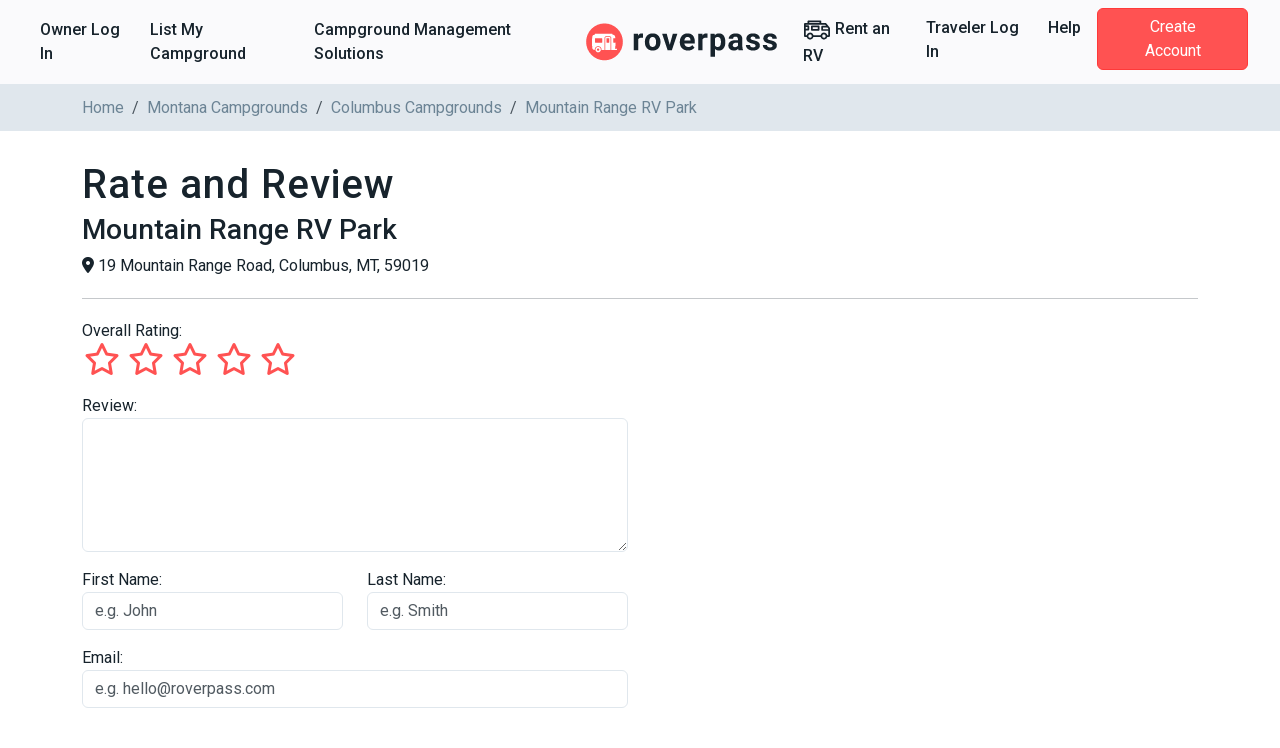

--- FILE ---
content_type: application/javascript
request_url: https://d21q6se01pvc3d.cloudfront.net/assets/campgrounds/application-9066f5234835769cb340bc177b338dd889ee5d3c5203a6d238d952b9912dcf1b.js
body_size: 186404
content:
!function(t,e){"use strict";"object"==typeof module&&"object"==typeof module.exports?module.exports=t.document?e(t,!0):function(t){if(!t.document)throw new Error("jQuery requires a window with a document");return e(t)}:e(t)}("undefined"!=typeof window?window:this,(function(t,e){"use strict";function i(t,e,i){var n,s,o=(i=i||wt).createElement("script");if(o.text=t,e)for(n in xt)(s=e[n]||e.getAttribute&&e.getAttribute(n))&&o.setAttribute(n,s);i.head.appendChild(o).parentNode.removeChild(o)}function n(t){return null==t?t+"":"object"==typeof t||"function"==typeof t?pt[ft.call(t)]||"object":typeof t}function s(t){var e=!!t&&"length"in t&&t.length,i=n(t);return!bt(t)&&!_t(t)&&("array"===i||0===e||"number"==typeof e&&e>0&&e-1 in t)}function o(t,e){return t.nodeName&&t.nodeName.toLowerCase()===e.toLowerCase()}function r(t,e,i){return bt(e)?Ct.grep(t,(function(t,n){return!!e.call(t,n,t)!==i})):e.nodeType?Ct.grep(t,(function(t){return t===e!==i})):"string"!=typeof e?Ct.grep(t,(function(t){return dt.call(e,t)>-1!==i})):Ct.filter(e,t,i)}function a(t,e){for(;(t=t[e])&&1!==t.nodeType;);return t}function l(t){var e={};return Ct.each(t.match(jt)||[],(function(t,i){e[i]=!0})),e}function c(t){return t}function u(t){throw t}function h(t,e,i,n){var s;try{t&&bt(s=t.promise)?s.call(t).done(e).fail(i):t&&bt(s=t.then)?s.call(t,e,i):e.apply(void 0,[t].slice(n))}catch(t){i.apply(void 0,[t])}}function d(){wt.removeEventListener("DOMContentLoaded",d),t.removeEventListener("load",d),Ct.ready()}function p(t,e){return e.toUpperCase()}function f(t){return t.replace(Lt,"ms-").replace(Ht,p)}function g(){this.expando=Ct.expando+g.uid++}function m(t){return"true"===t||"false"!==t&&("null"===t?null:t===+t+""?+t:qt.test(t)?JSON.parse(t):t)}function v(t,e,i){var n;if(void 0===i&&1===t.nodeType)if(n="data-"+e.replace(Bt,"-$&").toLowerCase(),"string"==typeof(i=t.getAttribute(n))){try{i=m(i)}catch(t){}Wt.set(t,e,i)}else i=void 0;return i}function y(t,e,i,n){var s,o,r=20,a=n?function(){return n.cur()}:function(){return Ct.css(t,e,"")},l=a(),c=i&&i[3]||(Ct.cssNumber[e]?"":"px"),u=t.nodeType&&(Ct.cssNumber[e]||"px"!==c&&+l)&&Yt.exec(Ct.css(t,e));if(u&&u[3]!==c){for(l/=2,c=c||u[3],u=+l||1;r--;)Ct.style(t,e,u+c),(1-o)*(1-(o=a()/l||.5))<=0&&(r=0),u/=o;u*=2,Ct.style(t,e,u+c),i=i||[]}return i&&(u=+u||+l||0,s=i[1]?u+(i[1]+1)*i[2]:+i[2],n&&(n.unit=c,n.start=u,n.end=s)),s}function b(t){var e,i=t.ownerDocument,n=t.nodeName,s=Zt[n];return s||(e=i.body.appendChild(i.createElement(n)),s=Ct.css(e,"display"),e.parentNode.removeChild(e),"none"===s&&(s="block"),Zt[n]=s,s)}function _(t,e){for(var i,n,s=[],o=0,r=t.length;o<r;o++)(n=t[o]).style&&(i=n.style.display,e?("none"===i&&(s[o]=zt.get(n,"display")||null,s[o]||(n.style.display="")),""===n.style.display&&Qt(n)&&(s[o]=b(n))):"none"!==i&&(s[o]="none",zt.set(n,"display",i)));for(o=0;o<r;o++)null!=s[o]&&(t[o].style.display=s[o]);return t}function w(t,e){var i;return i=void 0!==t.getElementsByTagName?t.getElementsByTagName(e||"*"):void 0!==t.querySelectorAll?t.querySelectorAll(e||"*"):[],void 0===e||e&&o(t,e)?Ct.merge([t],i):i}function x(t,e){for(var i=0,n=t.length;i<n;i++)zt.set(t[i],"globalEval",!e||zt.get(e[i],"globalEval"))}function k(t,e,i,s,o){for(var r,a,l,c,u,h,d=e.createDocumentFragment(),p=[],f=0,g=t.length;f<g;f++)if((r=t[f])||0===r)if("object"===n(r))Ct.merge(p,r.nodeType?[r]:r);else if(oe.test(r)){for(a=a||d.appendChild(e.createElement("div")),l=(ie.exec(r)||["",""])[1].toLowerCase(),c=se[l]||se._default,a.innerHTML=c[1]+Ct.htmlPrefilter(r)+c[2],h=c[0];h--;)a=a.lastChild;Ct.merge(p,a.childNodes),(a=d.firstChild).textContent=""}else p.push(e.createTextNode(r));for(d.textContent="",f=0;r=p[f++];)if(s&&Ct.inArray(r,s)>-1)o&&o.push(r);else if(u=Gt(r),a=w(d.appendChild(r),"script"),u&&x(a),i)for(h=0;r=a[h++];)ne.test(r.type||"")&&i.push(r);return d}function C(){return!0}function T(){return!1}function D(t,e){return t===S()==("focus"===e)}function S(){try{return wt.activeElement}catch(t){}}function P(t,e,i,n,s,o){var r,a;if("object"==typeof e){for(a in"string"!=typeof i&&(n=n||i,i=void 0),e)P(t,a,i,n,e[a],o);return t}if(null==n&&null==s?(s=i,n=i=void 0):null==s&&("string"==typeof i?(s=n,n=void 0):(s=n,n=i,i=void 0)),!1===s)s=T;else if(!s)return t;return 1===o&&(r=s,s=function(t){return Ct().off(t),r.apply(this,arguments)},s.guid=r.guid||(r.guid=Ct.guid++)),t.each((function(){Ct.event.add(this,e,s,n,i)}))}function A(t,e,i){i?(zt.set(t,e,!1),Ct.event.add(t,e,{namespace:!1,handler:function(t){var n,s,o=zt.get(this,e);if(1&t.isTrigger&&this[e]){if(o.length)(Ct.event.special[e]||{}).delegateType&&t.stopPropagation();else if(o=ct.call(arguments),zt.set(this,e,o),n=i(this,e),this[e](),o!==(s=zt.get(this,e))||n?zt.set(this,e,!1):s={},o!==s)return t.stopImmediatePropagation(),t.preventDefault(),s&&s.value}else o.length&&(zt.set(this,e,{value:Ct.event.trigger(Ct.extend(o[0],Ct.Event.prototype),o.slice(1),this)}),t.stopImmediatePropagation())}})):void 0===zt.get(t,e)&&Ct.event.add(t,e,C)}function E(t,e){return o(t,"table")&&o(11!==e.nodeType?e:e.firstChild,"tr")&&Ct(t).children("tbody")[0]||t}function M(t){return t.type=(null!==t.getAttribute("type"))+"/"+t.type,t}function O(t){return"true/"===(t.type||"").slice(0,5)?t.type=t.type.slice(5):t.removeAttribute("type"),t}function I(t,e){var i,n,s,o,r,a;if(1===e.nodeType){if(zt.hasData(t)&&(a=zt.get(t).events))for(s in zt.remove(e,"handle events"),a)for(i=0,n=a[s].length;i<n;i++)Ct.event.add(e,s,a[s][i]);Wt.hasData(t)&&(o=Wt.access(t),r=Ct.extend({},o),Wt.set(e,r))}}function j(t,e){var i=e.nodeName.toLowerCase();"input"===i&&ee.test(t.type)?e.checked=t.checked:"input"!==i&&"textarea"!==i||(e.defaultValue=t.defaultValue)}function N(t,e,n,s){e=ut(e);var o,r,a,l,c,u,h=0,d=t.length,p=d-1,f=e[0],g=bt(f);if(g||d>1&&"string"==typeof f&&!yt.checkClone&&le.test(f))return t.each((function(i){var o=t.eq(i);g&&(e[0]=f.call(this,i,o.html())),N(o,e,n,s)}));if(d&&(r=(o=k(e,t[0].ownerDocument,!1,t,s)).firstChild,1===o.childNodes.length&&(o=r),r||s)){for(l=(a=Ct.map(w(o,"script"),M)).length;h<d;h++)c=o,h!==p&&(c=Ct.clone(c,!0,!0),l&&Ct.merge(a,w(c,"script"))),n.call(t[h],c,h);if(l)for(u=a[a.length-1].ownerDocument,Ct.map(a,O),h=0;h<l;h++)c=a[h],ne.test(c.type||"")&&!zt.access(c,"globalEval")&&Ct.contains(u,c)&&(c.src&&"module"!==(c.type||"").toLowerCase()?Ct._evalUrl&&!c.noModule&&Ct._evalUrl(c.src,{nonce:c.nonce||c.getAttribute("nonce")},u):i(c.textContent.replace(ce,""),c,u))}return t}function $(t,e,i){for(var n,s=e?Ct.filter(e,t):t,o=0;null!=(n=s[o]);o++)i||1!==n.nodeType||Ct.cleanData(w(n)),n.parentNode&&(i&&Gt(n)&&x(w(n,"script")),n.parentNode.removeChild(n));return t}function F(t,e,i){var n,s,o,r,a=he.test(e),l=t.style;return(i=i||de(t))&&(r=i.getPropertyValue(e)||i[e],a&&(r=r.replace(me,"$1")),""!==r||Gt(t)||(r=Ct.style(t,e)),!yt.pixelBoxStyles()&&ue.test(r)&&fe.test(e)&&(n=l.width,s=l.minWidth,o=l.maxWidth,l.minWidth=l.maxWidth=l.width=r,r=i.width,l.width=n,l.minWidth=s,l.maxWidth=o)),void 0!==r?r+"":r}function L(t,e){return{get:function(){if(!t())return(this.get=e).apply(this,arguments);delete this.get}}}function H(t){for(var e=t[0].toUpperCase()+t.slice(1),i=ve.length;i--;)if((t=ve[i]+e)in ye)return t}function R(t){var e=Ct.cssProps[t]||be[t];return e||(t in ye?t:be[t]=H(t)||t)}function z(t,e,i){var n=Yt.exec(e);return n?Math.max(0,n[2]-(i||0))+(n[3]||"px"):e}function W(t,e,i,n,s,o){var r="width"===e?1:0,a=0,l=0;if(i===(n?"border":"content"))return 0;for(;r<4;r+=2)"margin"===i&&(l+=Ct.css(t,i+Ut[r],!0,s)),n?("content"===i&&(l-=Ct.css(t,"padding"+Ut[r],!0,s)),"margin"!==i&&(l-=Ct.css(t,"border"+Ut[r]+"Width",!0,s))):(l+=Ct.css(t,"padding"+Ut[r],!0,s),"padding"!==i?l+=Ct.css(t,"border"+Ut[r]+"Width",!0,s):a+=Ct.css(t,"border"+Ut[r]+"Width",!0,s));return!n&&o>=0&&(l+=Math.max(0,Math.ceil(t["offset"+e[0].toUpperCase()+e.slice(1)]-o-l-a-.5))||0),l}function q(t,e,i){var n=de(t),s=(!yt.boxSizingReliable()||i)&&"border-box"===Ct.css(t,"boxSizing",!1,n),r=s,a=F(t,e,n),l="offset"+e[0].toUpperCase()+e.slice(1);if(ue.test(a)){if(!i)return a;a="auto"}return(!yt.boxSizingReliable()&&s||!yt.reliableTrDimensions()&&o(t,"tr")||"auto"===a||!parseFloat(a)&&"inline"===Ct.css(t,"display",!1,n))&&t.getClientRects().length&&(s="border-box"===Ct.css(t,"boxSizing",!1,n),(r=l in t)&&(a=t[l])),(a=parseFloat(a)||0)+W(t,e,i||(s?"border":"content"),r,n,a)+"px"}function B(t,e,i,n,s){return new B.prototype.init(t,e,i,n,s)}function V(){Ce&&(!1===wt.hidden&&t.requestAnimationFrame?t.requestAnimationFrame(V):t.setTimeout(V,Ct.fx.interval),Ct.fx.tick())}function Y(){return t.setTimeout((function(){ke=void 0})),ke=Date.now()}function U(t,e){var i,n=0,s={height:t};for(e=e?1:0;n<4;n+=2-e)s["margin"+(i=Ut[n])]=s["padding"+i]=t;return e&&(s.opacity=s.width=t),s}function K(t,e,i){for(var n,s=(Q.tweeners[e]||[]).concat(Q.tweeners["*"]),o=0,r=s.length;o<r;o++)if(n=s[o].call(i,e,t))return n}function G(t,e,i){var n,s,o,r,a,l,c,u,h="width"in e||"height"in e,d=this,p={},f=t.style,g=t.nodeType&&Qt(t),m=zt.get(t,"fxshow");for(n in i.queue||(null==(r=Ct._queueHooks(t,"fx")).unqueued&&(r.unqueued=0,a=r.empty.fire,r.empty.fire=function(){r.unqueued||a()}),r.unqueued++,d.always((function(){d.always((function(){r.unqueued--,Ct.queue(t,"fx").length||r.empty.fire()}))}))),e)if(s=e[n],Te.test(s)){if(delete e[n],o=o||"toggle"===s,s===(g?"hide":"show")){if("show"!==s||!m||void 0===m[n])continue;g=!0}p[n]=m&&m[n]||Ct.style(t,n)}if((l=!Ct.isEmptyObject(e))||!Ct.isEmptyObject(p))for(n in h&&1===t.nodeType&&(i.overflow=[f.overflow,f.overflowX,f.overflowY],null==(c=m&&m.display)&&(c=zt.get(t,"display")),"none"===(u=Ct.css(t,"display"))&&(c?u=c:(_([t],!0),c=t.style.display||c,u=Ct.css(t,"display"),_([t]))),("inline"===u||"inline-block"===u&&null!=c)&&"none"===Ct.css(t,"float")&&(l||(d.done((function(){f.display=c})),null==c&&(u=f.display,c="none"===u?"":u)),f.display="inline-block")),i.overflow&&(f.overflow="hidden",d.always((function(){f.overflow=i.overflow[0],f.overflowX=i.overflow[1],f.overflowY=i.overflow[2]}))),l=!1,p)l||(m?"hidden"in m&&(g=m.hidden):m=zt.access(t,"fxshow",{display:c}),o&&(m.hidden=!g),g&&_([t],!0),d.done((function(){for(n in g||_([t]),zt.remove(t,"fxshow"),p)Ct.style(t,n,p[n])}))),l=K(g?m[n]:0,n,d),n in m||(m[n]=l.start,g&&(l.end=l.start,l.start=0))}function X(t,e){var i,n,s,o,r;for(i in t)if(s=e[n=f(i)],o=t[i],Array.isArray(o)&&(s=o[1],o=t[i]=o[0]),i!==n&&(t[n]=o,delete t[i]),(r=Ct.cssHooks[n])&&"expand"in r)for(i in o=r.expand(o),delete t[n],o)i in t||(t[i]=o[i],e[i]=s);else e[n]=s}function Q(t,e,i){var n,s,o=0,r=Q.prefilters.length,a=Ct.Deferred().always((function(){delete l.elem})),l=function(){if(s)return!1;for(var e=ke||Y(),i=Math.max(0,c.startTime+c.duration-e),n=1-(i/c.duration||0),o=0,r=c.tweens.length;o<r;o++)c.tweens[o].run(n);return a.notifyWith(t,[c,n,i]),n<1&&r?i:(r||a.notifyWith(t,[c,1,0]),a.resolveWith(t,[c]),!1)},c=a.promise({elem:t,props:Ct.extend({},e),opts:Ct.extend(!0,{specialEasing:{},easing:Ct.easing._default},i),originalProperties:e,originalOptions:i,startTime:ke||Y(),duration:i.duration,tweens:[],createTween:function(e,i){var n=Ct.Tween(t,c.opts,e,i,c.opts.specialEasing[e]||c.opts.easing);return c.tweens.push(n),n},stop:function(e){var i=0,n=e?c.tweens.length:0;if(s)return this;for(s=!0;i<n;i++)c.tweens[i].run(1);return e?(a.notifyWith(t,[c,1,0]),a.resolveWith(t,[c,e])):a.rejectWith(t,[c,e]),this}}),u=c.props;for(X(u,c.opts.specialEasing);o<r;o++)if(n=Q.prefilters[o].call(c,t,u,c.opts))return bt(n.stop)&&(Ct._queueHooks(c.elem,c.opts.queue).stop=n.stop.bind(n)),n;return Ct.map(u,K,c),bt(c.opts.start)&&c.opts.start.call(t,c),c.progress(c.opts.progress).done(c.opts.done,c.opts.complete).fail(c.opts.fail).always(c.opts.always),Ct.fx.timer(Ct.extend(l,{elem:t,anim:c,queue:c.opts.queue})),c}function Z(t){return(t.match(jt)||[]).join(" ")}function J(t){return t.getAttribute&&t.getAttribute("class")||""}function tt(t){return Array.isArray(t)?t:"string"==typeof t&&t.match(jt)||[]}function et(t,e,i,s){var o;if(Array.isArray(e))Ct.each(e,(function(e,n){i||Fe.test(t)?s(t,n):et(t+"["+("object"==typeof n&&null!=n?e:"")+"]",n,i,s)}));else if(i||"object"!==n(e))s(t,e);else for(o in e)et(t+"["+o+"]",e[o],i,s)}function it(t){return function(e,i){"string"!=typeof e&&(i=e,e="*");var n,s=0,o=e.toLowerCase().match(jt)||[];if(bt(i))for(;n=o[s++];)"+"===n[0]?(n=n.slice(1)||"*",(t[n]=t[n]||[]).unshift(i)):(t[n]=t[n]||[]).push(i)}}function nt(t,e,i,n){function s(a){var l;return o[a]=!0,Ct.each(t[a]||[],(function(t,a){var c=a(e,i,n);return"string"!=typeof c||r||o[c]?r?!(l=c):void 0:(e.dataTypes.unshift(c),s(c),!1)})),l}var o={},r=t===Ge;return s(e.dataTypes[0])||!o["*"]&&s("*")}function st(t,e){var i,n,s=Ct.ajaxSettings.flatOptions||{};for(i in e)void 0!==e[i]&&((s[i]?t:n||(n={}))[i]=e[i]);return n&&Ct.extend(!0,t,n),t}function ot(t,e,i){for(var n,s,o,r,a=t.contents,l=t.dataTypes;"*"===l[0];)l.shift(),void 0===n&&(n=t.mimeType||e.getResponseHeader("Content-Type"));if(n)for(s in a)if(a[s]&&a[s].test(n)){l.unshift(s);break}if(l[0]in i)o=l[0];else{for(s in i){if(!l[0]||t.converters[s+" "+l[0]]){o=s;break}r||(r=s)}o=o||r}if(o)return o!==l[0]&&l.unshift(o),i[o]}function rt(t,e,i,n){var s,o,r,a,l,c={},u=t.dataTypes.slice();if(u[1])for(r in t.converters)c[r.toLowerCase()]=t.converters[r];for(o=u.shift();o;)if(t.responseFields[o]&&(i[t.responseFields[o]]=e),!l&&n&&t.dataFilter&&(e=t.dataFilter(e,t.dataType)),l=o,o=u.shift())if("*"===o)o=l;else if("*"!==l&&l!==o){if(!(r=c[l+" "+o]||c["* "+o]))for(s in c)if((a=s.split(" "))[1]===o&&(r=c[l+" "+a[0]]||c["* "+a[0]])){!0===r?r=c[s]:!0!==c[s]&&(o=a[0],u.unshift(a[1]));break}if(!0!==r)if(r&&t.throws)e=r(e);else try{e=r(e)}catch(t){return{state:"parsererror",error:r?t:"No conversion from "+l+" to "+o}}}return{state:"success",data:e}}var at=[],lt=Object.getPrototypeOf,ct=at.slice,ut=at.flat?function(t){return at.flat.call(t)}:function(t){return at.concat.apply([],t)},ht=at.push,dt=at.indexOf,pt={},ft=pt.toString,gt=pt.hasOwnProperty,mt=gt.toString,vt=mt.call(Object),yt={},bt=function(t){return"function"==typeof t&&"number"!=typeof t.nodeType&&"function"!=typeof t.item},_t=function(t){return null!=t&&t===t.window},wt=t.document,xt={type:!0,src:!0,nonce:!0,noModule:!0},kt="3.6.1",Ct=function(t,e){return new Ct.fn.init(t,e)};Ct.fn=Ct.prototype={jquery:kt,constructor:Ct,length:0,toArray:function(){return ct.call(this)},get:function(t){return null==t?ct.call(this):t<0?this[t+this.length]:this[t]},pushStack:function(t){var e=Ct.merge(this.constructor(),t);return e.prevObject=this,e},each:function(t){return Ct.each(this,t)},map:function(t){return this.pushStack(Ct.map(this,(function(e,i){return t.call(e,i,e)})))},slice:function(){return this.pushStack(ct.apply(this,arguments))},first:function(){return this.eq(0)},last:function(){return this.eq(-1)},even:function(){return this.pushStack(Ct.grep(this,(function(t,e){return(e+1)%2})))},odd:function(){return this.pushStack(Ct.grep(this,(function(t,e){return e%2})))},eq:function(t){var e=this.length,i=+t+(t<0?e:0);return this.pushStack(i>=0&&i<e?[this[i]]:[])},end:function(){return this.prevObject||this.constructor()},push:ht,sort:at.sort,splice:at.splice},Ct.extend=Ct.fn.extend=function(){var t,e,i,n,s,o,r=arguments[0]||{},a=1,l=arguments.length,c=!1;for("boolean"==typeof r&&(c=r,r=arguments[a]||{},a++),"object"==typeof r||bt(r)||(r={}),a===l&&(r=this,a--);a<l;a++)if(null!=(t=arguments[a]))for(e in t)n=t[e],"__proto__"!==e&&r!==n&&(c&&n&&(Ct.isPlainObject(n)||(s=Array.isArray(n)))?(i=r[e],o=s&&!Array.isArray(i)?[]:s||Ct.isPlainObject(i)?i:{},s=!1,r[e]=Ct.extend(c,o,n)):void 0!==n&&(r[e]=n));return r},Ct.extend({expando:"jQuery"+(kt+Math.random()).replace(/\D/g,""),isReady:!0,error:function(t){throw new Error(t)},noop:function(){},isPlainObject:function(t){var e,i;return!(!t||"[object Object]"!==ft.call(t))&&(!(e=lt(t))||"function"==typeof(i=gt.call(e,"constructor")&&e.constructor)&&mt.call(i)===vt)},isEmptyObject:function(t){var e;for(e in t)return!1;return!0},globalEval:function(t,e,n){i(t,{nonce:e&&e.nonce},n)},each:function(t,e){var i,n=0;if(s(t))for(i=t.length;n<i&&!1!==e.call(t[n],n,t[n]);n++);else for(n in t)if(!1===e.call(t[n],n,t[n]))break;return t},makeArray:function(t,e){var i=e||[];return null!=t&&(s(Object(t))?Ct.merge(i,"string"==typeof t?[t]:t):ht.call(i,t)),i},inArray:function(t,e,i){return null==e?-1:dt.call(e,t,i)},merge:function(t,e){for(var i=+e.length,n=0,s=t.length;n<i;n++)t[s++]=e[n];return t.length=s,t},grep:function(t,e,i){for(var n=[],s=0,o=t.length,r=!i;s<o;s++)!e(t[s],s)!==r&&n.push(t[s]);return n},map:function(t,e,i){var n,o,r=0,a=[];if(s(t))for(n=t.length;r<n;r++)null!=(o=e(t[r],r,i))&&a.push(o);else for(r in t)null!=(o=e(t[r],r,i))&&a.push(o);return ut(a)},guid:1,support:yt}),"function"==typeof Symbol&&(Ct.fn[Symbol.iterator]=at[Symbol.iterator]),Ct.each("Boolean Number String Function Array Date RegExp Object Error Symbol".split(" "),(function(t,e){pt["[object "+e+"]"]=e.toLowerCase()}));var Tt=function(t){function e(t,e,i,n){var s,o,r,a,l,c,u,d=e&&e.ownerDocument,f=e?e.nodeType:9;if(i=i||[],"string"!=typeof t||!t||1!==f&&9!==f&&11!==f)return i;if(!n&&(O(e),e=e||I,N)){if(11!==f&&(l=bt.exec(t)))if(s=l[1]){if(9===f){if(!(r=e.getElementById(s)))return i;if(r.id===s)return i.push(r),i}else if(d&&(r=d.getElementById(s))&&H(e,r)&&r.id===s)return i.push(r),i}else{if(l[2])return J.apply(i,e.getElementsByTagName(t)),i;if((s=l[3])&&x.getElementsByClassName&&e.getElementsByClassName)return J.apply(i,e.getElementsByClassName(s)),i}if(x.qsa&&!U[t+" "]&&(!$||!$.test(t))&&(1!==f||"object"!==e.nodeName.toLowerCase())){if(u=t,d=e,1===f&&(ht.test(t)||ut.test(t))){for((d=_t.test(t)&&h(e.parentNode)||e)===e&&x.scope||((a=e.getAttribute("id"))?a=a.replace(kt,Ct):e.setAttribute("id",a=R)),o=(c=D(t)).length;o--;)c[o]=(a?"#"+a:":scope")+" "+p(c[o]);u=c.join(",")}try{return J.apply(i,d.querySelectorAll(u)),i}catch(e){U(t,!0)}finally{a===R&&e.removeAttribute("id")}}}return P(t.replace(lt,"$1"),e,i,n)}function i(){function t(i,n){return e.push(i+" ")>k.cacheLength&&delete t[e.shift()],t[i+" "]=n}var e=[];return t}function n(t){return t[R]=!0,t}function s(t){var e=I.createElement("fieldset");try{return!!t(e)}catch(t){return!1}finally{e.parentNode&&e.parentNode.removeChild(e),e=null}}function o(t,e){for(var i=t.split("|"),n=i.length;n--;)k.attrHandle[i[n]]=e}function r(t,e){var i=e&&t,n=i&&1===t.nodeType&&1===e.nodeType&&t.sourceIndex-e.sourceIndex;if(n)return n;if(i)for(;i=i.nextSibling;)if(i===e)return-1;return t?1:-1}function a(t){return function(e){return"input"===e.nodeName.toLowerCase()&&e.type===t}}function l(t){return function(e){var i=e.nodeName.toLowerCase();return("input"===i||"button"===i)&&e.type===t}}function c(t){return function(e){return"form"in e?e.parentNode&&!1===e.disabled?"label"in e?"label"in e.parentNode?e.parentNode.disabled===t:e.disabled===t:e.isDisabled===t||e.isDisabled!==!t&&Dt(e)===t:e.disabled===t:"label"in e&&e.disabled===t}}function u(t){return n((function(e){return e=+e,n((function(i,n){for(var s,o=t([],i.length,e),r=o.length;r--;)i[s=o[r]]&&(i[s]=!(n[s]=i[s]))}))}))}function h(t){return t&&void 0!==t.getElementsByTagName&&t}function d(){}function p(t){for(var e=0,i=t.length,n="";e<i;e++)n+=t[e].value;return n}function f(t,e,i){var n=e.dir,s=e.next,o=s||n,r=i&&"parentNode"===o,a=q++;return e.first?function(e,i,s){for(;e=e[n];)if(1===e.nodeType||r)return t(e,i,s);return!1}:function(e,i,l){var c,u,h,d=[W,a];if(l){for(;e=e[n];)if((1===e.nodeType||r)&&t(e,i,l))return!0}else for(;e=e[n];)if(1===e.nodeType||r)if(u=(h=e[R]||(e[R]={}))[e.uniqueID]||(h[e.uniqueID]={}),s&&s===e.nodeName.toLowerCase())e=e[n]||e;else{if((c=u[o])&&c[0]===W&&c[1]===a)return d[2]=c[2];if(u[o]=d,d[2]=t(e,i,l))return!0}return!1}}function g(t){return t.length>1?function(e,i,n){for(var s=t.length;s--;)if(!t[s](e,i,n))return!1;return!0}:t[0]}function m(t,i,n){for(var s=0,o=i.length;s<o;s++)e(t,i[s],n);return n}function v(t,e,i,n,s){for(var o,r=[],a=0,l=t.length,c=null!=e;a<l;a++)(o=t[a])&&(i&&!i(o,n,s)||(r.push(o),c&&e.push(a)));return r}function y(t,e,i,s,o,r){return s&&!s[R]&&(s=y(s)),o&&!o[R]&&(o=y(o,r)),n((function(n,r,a,l){var c,u,h,d=[],p=[],f=r.length,g=n||m(e||"*",a.nodeType?[a]:a,[]),y=!t||!n&&e?g:v(g,d,t,a,l),b=i?o||(n?t:f||s)?[]:r:y;if(i&&i(y,b,a,l),s)for(c=v(b,p),s(c,[],a,l),u=c.length;u--;)(h=c[u])&&(b[p[u]]=!(y[p[u]]=h));if(n){if(o||t){if(o){for(c=[],u=b.length;u--;)(h=b[u])&&c.push(y[u]=h);o(null,b=[],c,l)}for(u=b.length;u--;)(h=b[u])&&(c=o?et(n,h):d[u])>-1&&(n[c]=!(r[c]=h))}}else b=v(b===r?b.splice(f,b.length):b),o?o(null,r,b,l):J.apply(r,b)}))}function b(t){for(var e,i,n,s=t.length,o=k.relative[t[0].type],r=o||k.relative[" "],a=o?1:0,l=f((function(t){return t===e}),r,!0),c=f((function(t){return et(e,t)>-1}),r,!0),u=[function(t,i,n){var s=!o&&(n||i!==A)||((e=i).nodeType?l(t,i,n):c(t,i,n));return e=null,s}];a<s;a++)if(i=k.relative[t[a].type])u=[f(g(u),i)];else{if((i=k.filter[t[a].type].apply(null,t[a].matches))[R]){for(n=++a;n<s&&!k.relative[t[n].type];n++);return y(a>1&&g(u),a>1&&p(t.slice(0,a-1).concat({value:" "===t[a-2].type?"*":""})).replace(lt,"$1"),i,a<n&&b(t.slice(a,n)),n<s&&b(t=t.slice(n)),n<s&&p(t))}u.push(i)}return g(u)}function _(t,i){var s=i.length>0,o=t.length>0,r=function(n,r,a,l,c){var u,h,d,p=0,f="0",g=n&&[],m=[],y=A,b=n||o&&k.find.TAG("*",c),_=W+=null==y?1:Math.random()||.1,w=b.length;for(c&&(A=r==I||r||c);f!==w&&null!=(u=b[f]);f++){if(o&&u){for(h=0,r||u.ownerDocument==I||(O(u),a=!N);d=t[h++];)if(d(u,r||I,a)){l.push(u);break}c&&(W=_)}s&&((u=!d&&u)&&p--,n&&g.push(u))}if(p+=f,s&&f!==p){for(h=0;d=i[h++];)d(g,m,r,a);if(n){if(p>0)for(;f--;)g[f]||m[f]||(m[f]=Q.call(l));m=v(m)}J.apply(l,m),c&&!n&&m.length>0&&p+i.length>1&&e.uniqueSort(l)}return c&&(W=_,A=y),g};return s?n(r):r}var w,x,k,C,T,D,S,P,A,E,M,O,I,j,N,$,F,L,H,R="sizzle"+1*new Date,z=t.document,W=0,q=0,B=i(),V=i(),Y=i(),U=i(),K=function(t,e){return t===e&&(M=!0),0},G={}.hasOwnProperty,X=[],Q=X.pop,Z=X.push,J=X.push,tt=X.slice,et=function(t,e){for(var i=0,n=t.length;i<n;i++)if(t[i]===e)return i;return-1},it="checked|selected|async|autofocus|autoplay|controls|defer|disabled|hidden|ismap|loop|multiple|open|readonly|required|scoped",nt="[\\x20\\t\\r\\n\\f]",st="(?:\\\\[\\da-fA-F]{1,6}"+nt+"?|\\\\[^\\r\\n\\f]|[\\w-]|[^\0-\\x7f])+",ot="\\["+nt+"*("+st+")(?:"+nt+"*([*^$|!~]?=)"+nt+"*(?:'((?:\\\\.|[^\\\\'])*)'|\"((?:\\\\.|[^\\\\\"])*)\"|("+st+"))|)"+nt+"*\\]",rt=":("+st+")(?:\\((('((?:\\\\.|[^\\\\'])*)'|\"((?:\\\\.|[^\\\\\"])*)\")|((?:\\\\.|[^\\\\()[\\]]|"+ot+")*)|.*)\\)|)",at=new RegExp(nt+"+","g"),lt=new RegExp("^"+nt+"+|((?:^|[^\\\\])(?:\\\\.)*)"+nt+"+$","g"),ct=new RegExp("^"+nt+"*,"+nt+"*"),ut=new RegExp("^"+nt+"*([>+~]|"+nt+")"+nt+"*"),ht=new RegExp(nt+"|>"),dt=new RegExp(rt),pt=new RegExp("^"+st+"$"),ft={ID:new RegExp("^#("+st+")"),CLASS:new RegExp("^\\.("+st+")"),TAG:new RegExp("^("+st+"|[*])"),ATTR:new RegExp("^"+ot),PSEUDO:new RegExp("^"+rt),CHILD:new RegExp("^:(only|first|last|nth|nth-last)-(child|of-type)(?:\\("+nt+"*(even|odd|(([+-]|)(\\d*)n|)"+nt+"*(?:([+-]|)"+nt+"*(\\d+)|))"+nt+"*\\)|)","i"),bool:new RegExp("^(?:"+it+")$","i"),needsContext:new RegExp("^"+nt+"*[>+~]|:(even|odd|eq|gt|lt|nth|first|last)(?:\\("+nt+"*((?:-\\d)?\\d*)"+nt+"*\\)|)(?=[^-]|$)","i")},gt=/HTML$/i,mt=/^(?:input|select|textarea|button)$/i,vt=/^h\d$/i,yt=/^[^{]+\{\s*\[native \w/,bt=/^(?:#([\w-]+)|(\w+)|\.([\w-]+))$/,_t=/[+~]/,wt=new RegExp("\\\\[\\da-fA-F]{1,6}"+nt+"?|\\\\([^\\r\\n\\f])","g"),xt=function(t,e){var i="0x"+t.slice(1)-65536;return e||(i<0?String.fromCharCode(i+65536):String.fromCharCode(i>>10|55296,1023&i|56320))},kt=/([\0-\x1f\x7f]|^-?\d)|^-$|[^\0-\x1f\x7f-\uFFFF\w-]/g,Ct=function(t,e){return e?"\0"===t?"\ufffd":t.slice(0,-1)+"\\"+t.charCodeAt(t.length-1).toString(16)+" ":"\\"+t},Tt=function(){O()},Dt=f((function(t){return!0===t.disabled&&"fieldset"===t.nodeName.toLowerCase()}),{dir:"parentNode",next:"legend"});try{J.apply(X=tt.call(z.childNodes),z.childNodes),X[z.childNodes.length].nodeType}catch(t){J={apply:X.length?function(t,e){Z.apply(t,tt.call(e))}:function(t,e){for(var i=t.length,n=0;t[i++]=e[n++];);t.length=i-1}}}for(w in x=e.support={},T=e.isXML=function(t){var e=t&&t.namespaceURI,i=t&&(t.ownerDocument||t).documentElement;return!gt.test(e||i&&i.nodeName||"HTML")},O=e.setDocument=function(t){var e,i,n=t?t.ownerDocument||t:z;return n!=I&&9===n.nodeType&&n.documentElement?(j=(I=n).documentElement,N=!T(I),z!=I&&(i=I.defaultView)&&i.top!==i&&(i.addEventListener?i.addEventListener("unload",Tt,!1):i.attachEvent&&i.attachEvent("onunload",Tt)),x.scope=s((function(t){return j.appendChild(t).appendChild(I.createElement("div")),void 0!==t.querySelectorAll&&!t.querySelectorAll(":scope fieldset div").length})),x.attributes=s((function(t){return t.className="i",!t.getAttribute("className")})),x.getElementsByTagName=s((function(t){return t.appendChild(I.createComment("")),!t.getElementsByTagName("*").length})),x.getElementsByClassName=yt.test(I.getElementsByClassName),x.getById=s((function(t){return j.appendChild(t).id=R,!I.getElementsByName||!I.getElementsByName(R).length})),x.getById?(k.filter.ID=function(t){var e=t.replace(wt,xt);return function(t){return t.getAttribute("id")===e}},k.find.ID=function(t,e){if(void 0!==e.getElementById&&N){var i=e.getElementById(t);return i?[i]:[]}}):(k.filter.ID=function(t){var e=t.replace(wt,xt);return function(t){var i=void 0!==t.getAttributeNode&&t.getAttributeNode("id");return i&&i.value===e}},k.find.ID=function(t,e){if(void 0!==e.getElementById&&N){var i,n,s,o=e.getElementById(t);if(o){if((i=o.getAttributeNode("id"))&&i.value===t)return[o];for(s=e.getElementsByName(t),n=0;o=s[n++];)if((i=o.getAttributeNode("id"))&&i.value===t)return[o]}return[]}}),k.find.TAG=x.getElementsByTagName?function(t,e){return void 0!==e.getElementsByTagName?e.getElementsByTagName(t):x.qsa?e.querySelectorAll(t):void 0}:function(t,e){var i,n=[],s=0,o=e.getElementsByTagName(t);if("*"===t){for(;i=o[s++];)1===i.nodeType&&n.push(i);return n}return o},k.find.CLASS=x.getElementsByClassName&&function(t,e){if(void 0!==e.getElementsByClassName&&N)return e.getElementsByClassName(t)},F=[],$=[],(x.qsa=yt.test(I.querySelectorAll))&&(s((function(t){var e;j.appendChild(t).innerHTML="<a id='"+R+"'></a><select id='"+R+"-\r\\' msallowcapture=''><option selected=''></option></select>",t.querySelectorAll("[msallowcapture^='']").length&&$.push("[*^$]="+nt+"*(?:''|\"\")"),t.querySelectorAll("[selected]").length||$.push("\\["+nt+"*(?:value|"+it+")"),t.querySelectorAll("[id~="+R+"-]").length||$.push("~="),(e=I.createElement("input")).setAttribute("name",""),t.appendChild(e),t.querySelectorAll("[name='']").length||$.push("\\["+nt+"*name"+nt+"*="+nt+"*(?:''|\"\")"),t.querySelectorAll(":checked").length||$.push(":checked"),t.querySelectorAll("a#"+R+"+*").length||$.push(".#.+[+~]"),t.querySelectorAll("\\\f"),$.push("[\\r\\n\\f]")})),s((function(t){t.innerHTML="<a href='' disabled='disabled'></a><select disabled='disabled'><option/></select>";var e=I.createElement("input");e.setAttribute("type","hidden"),t.appendChild(e).setAttribute("name","D"),t.querySelectorAll("[name=d]").length&&$.push("name"+nt+"*[*^$|!~]?="),2!==t.querySelectorAll(":enabled").length&&$.push(":enabled",":disabled"),j.appendChild(t).disabled=!0,2!==t.querySelectorAll(":disabled").length&&$.push(":enabled",":disabled"),t.querySelectorAll("*,:x"),$.push(",.*:")}))),(x.matchesSelector=yt.test(L=j.matches||j.webkitMatchesSelector||j.mozMatchesSelector||j.oMatchesSelector||j.msMatchesSelector))&&s((function(t){x.disconnectedMatch=L.call(t,"*"),L.call(t,"[s!='']:x"),F.push("!=",rt)})),$=$.length&&new RegExp($.join("|")),F=F.length&&new RegExp(F.join("|")),e=yt.test(j.compareDocumentPosition),H=e||yt.test(j.contains)?function(t,e){var i=9===t.nodeType?t.documentElement:t,n=e&&e.parentNode;return t===n||!(!n||1!==n.nodeType||!(i.contains?i.contains(n):t.compareDocumentPosition&&16&t.compareDocumentPosition(n)))}:function(t,e){if(e)for(;e=e.parentNode;)if(e===t)return!0;return!1},K=e?function(t,e){if(t===e)return M=!0,0;var i=!t.compareDocumentPosition-!e.compareDocumentPosition;return i||(1&(i=(t.ownerDocument||t)==(e.ownerDocument||e)?t.compareDocumentPosition(e):1)||!x.sortDetached&&e.compareDocumentPosition(t)===i?t==I||t.ownerDocument==z&&H(z,t)?-1:e==I||e.ownerDocument==z&&H(z,e)?1:E?et(E,t)-et(E,e):0:4&i?-1:1)}:function(t,e){if(t===e)return M=!0,0;var i,n=0,s=t.parentNode,o=e.parentNode,a=[t],l=[e];if(!s||!o)return t==I?-1:e==I?1:s?-1:o?1:E?et(E,t)-et(E,e):0;if(s===o)return r(t,e);for(i=t;i=i.parentNode;)a.unshift(i);for(i=e;i=i.parentNode;)l.unshift(i);for(;a[n]===l[n];)n++;return n?r(a[n],l[n]):a[n]==z?-1:l[n]==z?1:0},I):I},e.matches=function(t,i){return e(t,null,null,i)},e.matchesSelector=function(t,i){if(O(t),x.matchesSelector&&N&&!U[i+" "]&&(!F||!F.test(i))&&(!$||!$.test(i)))try{var n=L.call(t,i);if(n||x.disconnectedMatch||t.document&&11!==t.document.nodeType)return n}catch(t){U(i,!0)}return e(i,I,null,[t]).length>0},e.contains=function(t,e){return(t.ownerDocument||t)!=I&&O(t),H(t,e)},e.attr=function(t,e){(t.ownerDocument||t)!=I&&O(t);var i=k.attrHandle[e.toLowerCase()],n=i&&G.call(k.attrHandle,e.toLowerCase())?i(t,e,!N):void 0;return void 0!==n?n:x.attributes||!N?t.getAttribute(e):(n=t.getAttributeNode(e))&&n.specified?n.value:null},e.escape=function(t){return(t+"").replace(kt,Ct)},e.error=function(t){throw new Error("Syntax error, unrecognized expression: "+t)},e.uniqueSort=function(t){var e,i=[],n=0,s=0;if(M=!x.detectDuplicates,E=!x.sortStable&&t.slice(0),t.sort(K),M){for(;e=t[s++];)e===t[s]&&(n=i.push(s));for(;n--;)t.splice(i[n],1)}return E=null,t},C=e.getText=function(t){var e,i="",n=0,s=t.nodeType;if(s){if(1===s||9===s||11===s){if("string"==typeof t.textContent)return t.textContent;for(t=t.firstChild;t;t=t.nextSibling)i+=C(t)}else if(3===s||4===s)return t.nodeValue}else for(;e=t[n++];)i+=C(e);return i},k=e.selectors={cacheLength:50,createPseudo:n,match:ft,attrHandle:{},find:{},relative:{">":{dir:"parentNode",first:!0}," ":{dir:"parentNode"},"+":{dir:"previousSibling",first:!0},"~":{dir:"previousSibling"}},preFilter:{ATTR:function(t){return t[1]=t[1].replace(wt,xt),t[3]=(t[3]||t[4]||t[5]||"").replace(wt,xt),"~="===t[2]&&(t[3]=" "+t[3]+" "),t.slice(0,4)},CHILD:function(t){return t[1]=t[1].toLowerCase(),"nth"===t[1].slice(0,3)?(t[3]||e.error(t[0]),t[4]=+(t[4]?t[5]+(t[6]||1):2*("even"===t[3]||"odd"===t[3])),t[5]=+(t[7]+t[8]||"odd"===t[3])):t[3]&&e.error(t[0]),t},PSEUDO:function(t){var e,i=!t[6]&&t[2];return ft.CHILD.test(t[0])?null:(t[3]?t[2]=t[4]||t[5]||"":i&&dt.test(i)&&(e=D(i,!0))&&(e=i.indexOf(")",i.length-e)-i.length)&&(t[0]=t[0].slice(0,e),t[2]=i.slice(0,e)),t.slice(0,3))}},filter:{TAG:function(t){var e=t.replace(wt,xt).toLowerCase();return"*"===t?function(){return!0}:function(t){return t.nodeName&&t.nodeName.toLowerCase()===e}},CLASS:function(t){var e=B[t+" "];return e||(e=new RegExp("(^|"+nt+")"+t+"("+nt+"|$)"))&&B(t,(function(t){return e.test("string"==typeof t.className&&t.className||void 0!==t.getAttribute&&t.getAttribute("class")||"")}))},ATTR:function(t,i,n){return function(s){var o=e.attr(s,t);return null==o?"!="===i:!i||(o+="","="===i?o===n:"!="===i?o!==n:"^="===i?n&&0===o.indexOf(n):"*="===i?n&&o.indexOf(n)>-1:"$="===i?n&&o.slice(-n.length)===n:"~="===i?(" "+o.replace(at," ")+" ").indexOf(n)>-1:"|="===i&&(o===n||o.slice(0,n.length+1)===n+"-"))}},CHILD:function(t,e,i,n,s){var o="nth"!==t.slice(0,3),r="last"!==t.slice(-4),a="of-type"===e;return 1===n&&0===s?function(t){return!!t.parentNode}:function(e,i,l){var c,u,h,d,p,f,g=o!==r?"nextSibling":"previousSibling",m=e.parentNode,v=a&&e.nodeName.toLowerCase(),y=!l&&!a,b=!1;if(m){if(o){for(;g;){for(d=e;d=d[g];)if(a?d.nodeName.toLowerCase()===v:1===d.nodeType)return!1;f=g="only"===t&&!f&&"nextSibling"}return!0}if(f=[r?m.firstChild:m.lastChild],r&&y){for(b=(p=(c=(u=(h=(d=m)[R]||(d[R]={}))[d.uniqueID]||(h[d.uniqueID]={}))[t]||[])[0]===W&&c[1])&&c[2],d=p&&m.childNodes[p];d=++p&&d&&d[g]||(b=p=0)||f.pop();)if(1===d.nodeType&&++b&&d===e){u[t]=[W,p,b];break}}else if(y&&(b=p=(c=(u=(h=(d=e)[R]||(d[R]={}))[d.uniqueID]||(h[d.uniqueID]={}))[t]||[])[0]===W&&c[1]),!1===b)for(;(d=++p&&d&&d[g]||(b=p=0)||f.pop())&&((a?d.nodeName.toLowerCase()!==v:1!==d.nodeType)||!++b||(y&&((u=(h=d[R]||(d[R]={}))[d.uniqueID]||(h[d.uniqueID]={}))[t]=[W,b]),d!==e)););return(b-=s)===n||b%n==0&&b/n>=0}}},PSEUDO:function(t,i){var s,o=k.pseudos[t]||k.setFilters[t.toLowerCase()]||e.error("unsupported pseudo: "+t);return o[R]?o(i):o.length>1?(s=[t,t,"",i],k.setFilters.hasOwnProperty(t.toLowerCase())?n((function(t,e){for(var n,s=o(t,i),r=s.length;r--;)t[n=et(t,s[r])]=!(e[n]=s[r])})):function(t){return o(t,0,s)}):o}},pseudos:{not:n((function(t){var e=[],i=[],s=S(t.replace(lt,"$1"));return s[R]?n((function(t,e,i,n){for(var o,r=s(t,null,n,[]),a=t.length;a--;)(o=r[a])&&(t[a]=!(e[a]=o))})):function(t,n,o){return e[0]=t,s(e,null,o,i),e[0]=null,
!i.pop()}})),has:n((function(t){return function(i){return e(t,i).length>0}})),contains:n((function(t){return t=t.replace(wt,xt),function(e){return(e.textContent||C(e)).indexOf(t)>-1}})),lang:n((function(t){return pt.test(t||"")||e.error("unsupported lang: "+t),t=t.replace(wt,xt).toLowerCase(),function(e){var i;do{if(i=N?e.lang:e.getAttribute("xml:lang")||e.getAttribute("lang"))return(i=i.toLowerCase())===t||0===i.indexOf(t+"-")}while((e=e.parentNode)&&1===e.nodeType);return!1}})),target:function(e){var i=t.location&&t.location.hash;return i&&i.slice(1)===e.id},root:function(t){return t===j},focus:function(t){return t===I.activeElement&&(!I.hasFocus||I.hasFocus())&&!!(t.type||t.href||~t.tabIndex)},enabled:c(!1),disabled:c(!0),checked:function(t){var e=t.nodeName.toLowerCase();return"input"===e&&!!t.checked||"option"===e&&!!t.selected},selected:function(t){return t.parentNode&&t.parentNode.selectedIndex,!0===t.selected},empty:function(t){for(t=t.firstChild;t;t=t.nextSibling)if(t.nodeType<6)return!1;return!0},parent:function(t){return!k.pseudos.empty(t)},header:function(t){return vt.test(t.nodeName)},input:function(t){return mt.test(t.nodeName)},button:function(t){var e=t.nodeName.toLowerCase();return"input"===e&&"button"===t.type||"button"===e},text:function(t){var e;return"input"===t.nodeName.toLowerCase()&&"text"===t.type&&(null==(e=t.getAttribute("type"))||"text"===e.toLowerCase())},first:u((function(){return[0]})),last:u((function(t,e){return[e-1]})),eq:u((function(t,e,i){return[i<0?i+e:i]})),even:u((function(t,e){for(var i=0;i<e;i+=2)t.push(i);return t})),odd:u((function(t,e){for(var i=1;i<e;i+=2)t.push(i);return t})),lt:u((function(t,e,i){for(var n=i<0?i+e:i>e?e:i;--n>=0;)t.push(n);return t})),gt:u((function(t,e,i){for(var n=i<0?i+e:i;++n<e;)t.push(n);return t}))}},k.pseudos.nth=k.pseudos.eq,{radio:!0,checkbox:!0,file:!0,password:!0,image:!0})k.pseudos[w]=a(w);for(w in{submit:!0,reset:!0})k.pseudos[w]=l(w);return d.prototype=k.filters=k.pseudos,k.setFilters=new d,D=e.tokenize=function(t,i){var n,s,o,r,a,l,c,u=V[t+" "];if(u)return i?0:u.slice(0);for(a=t,l=[],c=k.preFilter;a;){for(r in n&&!(s=ct.exec(a))||(s&&(a=a.slice(s[0].length)||a),l.push(o=[])),n=!1,(s=ut.exec(a))&&(n=s.shift(),o.push({value:n,type:s[0].replace(lt," ")}),a=a.slice(n.length)),k.filter)!(s=ft[r].exec(a))||c[r]&&!(s=c[r](s))||(n=s.shift(),o.push({value:n,type:r,matches:s}),a=a.slice(n.length));if(!n)break}return i?a.length:a?e.error(t):V(t,l).slice(0)},S=e.compile=function(t,e){var i,n=[],s=[],o=Y[t+" "];if(!o){for(e||(e=D(t)),i=e.length;i--;)(o=b(e[i]))[R]?n.push(o):s.push(o);(o=Y(t,_(s,n))).selector=t}return o},P=e.select=function(t,e,i,n){var s,o,r,a,l,c="function"==typeof t&&t,u=!n&&D(t=c.selector||t);if(i=i||[],1===u.length){if((o=u[0]=u[0].slice(0)).length>2&&"ID"===(r=o[0]).type&&9===e.nodeType&&N&&k.relative[o[1].type]){if(!(e=(k.find.ID(r.matches[0].replace(wt,xt),e)||[])[0]))return i;c&&(e=e.parentNode),t=t.slice(o.shift().value.length)}for(s=ft.needsContext.test(t)?0:o.length;s--&&(r=o[s],!k.relative[a=r.type]);)if((l=k.find[a])&&(n=l(r.matches[0].replace(wt,xt),_t.test(o[0].type)&&h(e.parentNode)||e))){if(o.splice(s,1),!(t=n.length&&p(o)))return J.apply(i,n),i;break}}return(c||S(t,u))(n,e,!N,i,!e||_t.test(t)&&h(e.parentNode)||e),i},x.sortStable=R.split("").sort(K).join("")===R,x.detectDuplicates=!!M,O(),x.sortDetached=s((function(t){return 1&t.compareDocumentPosition(I.createElement("fieldset"))})),s((function(t){return t.innerHTML="<a href='#'></a>","#"===t.firstChild.getAttribute("href")}))||o("type|href|height|width",(function(t,e,i){if(!i)return t.getAttribute(e,"type"===e.toLowerCase()?1:2)})),x.attributes&&s((function(t){return t.innerHTML="<input/>",t.firstChild.setAttribute("value",""),""===t.firstChild.getAttribute("value")}))||o("value",(function(t,e,i){if(!i&&"input"===t.nodeName.toLowerCase())return t.defaultValue})),s((function(t){return null==t.getAttribute("disabled")}))||o(it,(function(t,e,i){var n;if(!i)return!0===t[e]?e.toLowerCase():(n=t.getAttributeNode(e))&&n.specified?n.value:null})),e}(t);Ct.find=Tt,Ct.expr=Tt.selectors,Ct.expr[":"]=Ct.expr.pseudos,Ct.uniqueSort=Ct.unique=Tt.uniqueSort,Ct.text=Tt.getText,Ct.isXMLDoc=Tt.isXML,Ct.contains=Tt.contains,Ct.escapeSelector=Tt.escape;var Dt=function(t,e,i){for(var n=[],s=void 0!==i;(t=t[e])&&9!==t.nodeType;)if(1===t.nodeType){if(s&&Ct(t).is(i))break;n.push(t)}return n},St=function(t,e){for(var i=[];t;t=t.nextSibling)1===t.nodeType&&t!==e&&i.push(t);return i},Pt=Ct.expr.match.needsContext,At=/^<([a-z][^\/\0>:\x20\t\r\n\f]*)[\x20\t\r\n\f]*\/?>(?:<\/\1>|)$/i;Ct.filter=function(t,e,i){var n=e[0];return i&&(t=":not("+t+")"),1===e.length&&1===n.nodeType?Ct.find.matchesSelector(n,t)?[n]:[]:Ct.find.matches(t,Ct.grep(e,(function(t){return 1===t.nodeType})))},Ct.fn.extend({find:function(t){var e,i,n=this.length,s=this;if("string"!=typeof t)return this.pushStack(Ct(t).filter((function(){for(e=0;e<n;e++)if(Ct.contains(s[e],this))return!0})));for(i=this.pushStack([]),e=0;e<n;e++)Ct.find(t,s[e],i);return n>1?Ct.uniqueSort(i):i},filter:function(t){return this.pushStack(r(this,t||[],!1))},not:function(t){return this.pushStack(r(this,t||[],!0))},is:function(t){return!!r(this,"string"==typeof t&&Pt.test(t)?Ct(t):t||[],!1).length}});var Et,Mt=/^(?:\s*(<[\w\W]+>)[^>]*|#([\w-]+))$/;(Ct.fn.init=function(t,e,i){var n,s;if(!t)return this;if(i=i||Et,"string"==typeof t){if(!(n="<"===t[0]&&">"===t[t.length-1]&&t.length>=3?[null,t,null]:Mt.exec(t))||!n[1]&&e)return!e||e.jquery?(e||i).find(t):this.constructor(e).find(t);if(n[1]){if(e=e instanceof Ct?e[0]:e,Ct.merge(this,Ct.parseHTML(n[1],e&&e.nodeType?e.ownerDocument||e:wt,!0)),At.test(n[1])&&Ct.isPlainObject(e))for(n in e)bt(this[n])?this[n](e[n]):this.attr(n,e[n]);return this}return(s=wt.getElementById(n[2]))&&(this[0]=s,this.length=1),this}return t.nodeType?(this[0]=t,this.length=1,this):bt(t)?void 0!==i.ready?i.ready(t):t(Ct):Ct.makeArray(t,this)}).prototype=Ct.fn,Et=Ct(wt);var Ot=/^(?:parents|prev(?:Until|All))/,It={children:!0,contents:!0,next:!0,prev:!0};Ct.fn.extend({has:function(t){var e=Ct(t,this),i=e.length;return this.filter((function(){for(var t=0;t<i;t++)if(Ct.contains(this,e[t]))return!0}))},closest:function(t,e){var i,n=0,s=this.length,o=[],r="string"!=typeof t&&Ct(t);if(!Pt.test(t))for(;n<s;n++)for(i=this[n];i&&i!==e;i=i.parentNode)if(i.nodeType<11&&(r?r.index(i)>-1:1===i.nodeType&&Ct.find.matchesSelector(i,t))){o.push(i);break}return this.pushStack(o.length>1?Ct.uniqueSort(o):o)},index:function(t){return t?"string"==typeof t?dt.call(Ct(t),this[0]):dt.call(this,t.jquery?t[0]:t):this[0]&&this[0].parentNode?this.first().prevAll().length:-1},add:function(t,e){return this.pushStack(Ct.uniqueSort(Ct.merge(this.get(),Ct(t,e))))},addBack:function(t){return this.add(null==t?this.prevObject:this.prevObject.filter(t))}}),Ct.each({parent:function(t){var e=t.parentNode;return e&&11!==e.nodeType?e:null},parents:function(t){return Dt(t,"parentNode")},parentsUntil:function(t,e,i){return Dt(t,"parentNode",i)},next:function(t){return a(t,"nextSibling")},prev:function(t){return a(t,"previousSibling")},nextAll:function(t){return Dt(t,"nextSibling")},prevAll:function(t){return Dt(t,"previousSibling")},nextUntil:function(t,e,i){return Dt(t,"nextSibling",i)},prevUntil:function(t,e,i){return Dt(t,"previousSibling",i)},siblings:function(t){return St((t.parentNode||{}).firstChild,t)},children:function(t){return St(t.firstChild)},contents:function(t){return null!=t.contentDocument&&lt(t.contentDocument)?t.contentDocument:(o(t,"template")&&(t=t.content||t),Ct.merge([],t.childNodes))}},(function(t,e){Ct.fn[t]=function(i,n){var s=Ct.map(this,e,i);return"Until"!==t.slice(-5)&&(n=i),n&&"string"==typeof n&&(s=Ct.filter(n,s)),this.length>1&&(It[t]||Ct.uniqueSort(s),Ot.test(t)&&s.reverse()),this.pushStack(s)}}));var jt=/[^\x20\t\r\n\f]+/g;Ct.Callbacks=function(t){t="string"==typeof t?l(t):Ct.extend({},t);var e,i,s,o,r=[],a=[],c=-1,u=function(){for(o=o||t.once,s=e=!0;a.length;c=-1)for(i=a.shift();++c<r.length;)!1===r[c].apply(i[0],i[1])&&t.stopOnFalse&&(c=r.length,i=!1);t.memory||(i=!1),e=!1,o&&(r=i?[]:"")},h={add:function(){return r&&(i&&!e&&(c=r.length-1,a.push(i)),function e(i){Ct.each(i,(function(i,s){bt(s)?t.unique&&h.has(s)||r.push(s):s&&s.length&&"string"!==n(s)&&e(s)}))}(arguments),i&&!e&&u()),this},remove:function(){return Ct.each(arguments,(function(t,e){for(var i;(i=Ct.inArray(e,r,i))>-1;)r.splice(i,1),i<=c&&c--})),this},has:function(t){return t?Ct.inArray(t,r)>-1:r.length>0},empty:function(){return r&&(r=[]),this},disable:function(){return o=a=[],r=i="",this},disabled:function(){return!r},lock:function(){return o=a=[],i||e||(r=i=""),this},locked:function(){return!!o},fireWith:function(t,i){return o||(i=[t,(i=i||[]).slice?i.slice():i],a.push(i),e||u()),this},fire:function(){return h.fireWith(this,arguments),this},fired:function(){return!!s}};return h},Ct.extend({Deferred:function(e){var i=[["notify","progress",Ct.Callbacks("memory"),Ct.Callbacks("memory"),2],["resolve","done",Ct.Callbacks("once memory"),Ct.Callbacks("once memory"),0,"resolved"],["reject","fail",Ct.Callbacks("once memory"),Ct.Callbacks("once memory"),1,"rejected"]],n="pending",s={state:function(){return n},always:function(){return o.done(arguments).fail(arguments),this},catch:function(t){return s.then(null,t)},pipe:function(){var t=arguments;return Ct.Deferred((function(e){Ct.each(i,(function(i,n){var s=bt(t[n[4]])&&t[n[4]];o[n[1]]((function(){var t=s&&s.apply(this,arguments);t&&bt(t.promise)?t.promise().progress(e.notify).done(e.resolve).fail(e.reject):e[n[0]+"With"](this,s?[t]:arguments)}))})),t=null})).promise()},then:function(e,n,s){function o(e,i,n,s){return function(){var a=this,l=arguments,h=function(){var t,h;if(!(e<r)){if((t=n.apply(a,l))===i.promise())throw new TypeError("Thenable self-resolution");h=t&&("object"==typeof t||"function"==typeof t)&&t.then,bt(h)?s?h.call(t,o(r,i,c,s),o(r,i,u,s)):(r++,h.call(t,o(r,i,c,s),o(r,i,u,s),o(r,i,c,i.notifyWith))):(n!==c&&(a=void 0,l=[t]),(s||i.resolveWith)(a,l))}},d=s?h:function(){try{h()}catch(t){Ct.Deferred.exceptionHook&&Ct.Deferred.exceptionHook(t,d.stackTrace),e+1>=r&&(n!==u&&(a=void 0,l=[t]),i.rejectWith(a,l))}};e?d():(Ct.Deferred.getStackHook&&(d.stackTrace=Ct.Deferred.getStackHook()),t.setTimeout(d))}}var r=0;return Ct.Deferred((function(t){i[0][3].add(o(0,t,bt(s)?s:c,t.notifyWith)),i[1][3].add(o(0,t,bt(e)?e:c)),i[2][3].add(o(0,t,bt(n)?n:u))})).promise()},promise:function(t){return null!=t?Ct.extend(t,s):s}},o={};return Ct.each(i,(function(t,e){var r=e[2],a=e[5];s[e[1]]=r.add,a&&r.add((function(){n=a}),i[3-t][2].disable,i[3-t][3].disable,i[0][2].lock,i[0][3].lock),r.add(e[3].fire),o[e[0]]=function(){return o[e[0]+"With"](this===o?void 0:this,arguments),this},o[e[0]+"With"]=r.fireWith})),s.promise(o),e&&e.call(o,o),o},when:function(t){var e=arguments.length,i=e,n=Array(i),s=ct.call(arguments),o=Ct.Deferred(),r=function(t){return function(i){n[t]=this,s[t]=arguments.length>1?ct.call(arguments):i,--e||o.resolveWith(n,s)}};if(e<=1&&(h(t,o.done(r(i)).resolve,o.reject,!e),"pending"===o.state()||bt(s[i]&&s[i].then)))return o.then();for(;i--;)h(s[i],r(i),o.reject);return o.promise()}});var Nt=/^(Eval|Internal|Range|Reference|Syntax|Type|URI)Error$/;Ct.Deferred.exceptionHook=function(e,i){t.console&&t.console.warn&&e&&Nt.test(e.name)&&t.console.warn("jQuery.Deferred exception: "+e.message,e.stack,i)},Ct.readyException=function(e){t.setTimeout((function(){throw e}))};var $t=Ct.Deferred();Ct.fn.ready=function(t){return $t.then(t).catch((function(t){Ct.readyException(t)})),this},Ct.extend({isReady:!1,readyWait:1,ready:function(t){(!0===t?--Ct.readyWait:Ct.isReady)||(Ct.isReady=!0,!0!==t&&--Ct.readyWait>0||$t.resolveWith(wt,[Ct]))}}),Ct.ready.then=$t.then,"complete"===wt.readyState||"loading"!==wt.readyState&&!wt.documentElement.doScroll?t.setTimeout(Ct.ready):(wt.addEventListener("DOMContentLoaded",d),t.addEventListener("load",d));var Ft=function(t,e,i,s,o,r,a){var l=0,c=t.length,u=null==i;if("object"===n(i))for(l in o=!0,i)Ft(t,e,l,i[l],!0,r,a);else if(void 0!==s&&(o=!0,bt(s)||(a=!0),u&&(a?(e.call(t,s),e=null):(u=e,e=function(t,e,i){return u.call(Ct(t),i)})),e))for(;l<c;l++)e(t[l],i,a?s:s.call(t[l],l,e(t[l],i)));return o?t:u?e.call(t):c?e(t[0],i):r},Lt=/^-ms-/,Ht=/-([a-z])/g,Rt=function(t){return 1===t.nodeType||9===t.nodeType||!+t.nodeType};g.uid=1,g.prototype={cache:function(t){var e=t[this.expando];return e||(e={},Rt(t)&&(t.nodeType?t[this.expando]=e:Object.defineProperty(t,this.expando,{value:e,configurable:!0}))),e},set:function(t,e,i){var n,s=this.cache(t);if("string"==typeof e)s[f(e)]=i;else for(n in e)s[f(n)]=e[n];return s},get:function(t,e){return void 0===e?this.cache(t):t[this.expando]&&t[this.expando][f(e)]},access:function(t,e,i){return void 0===e||e&&"string"==typeof e&&void 0===i?this.get(t,e):(this.set(t,e,i),void 0!==i?i:e)},remove:function(t,e){var i,n=t[this.expando];if(void 0!==n){if(void 0!==e){i=(e=Array.isArray(e)?e.map(f):(e=f(e))in n?[e]:e.match(jt)||[]).length;for(;i--;)delete n[e[i]]}(void 0===e||Ct.isEmptyObject(n))&&(t.nodeType?t[this.expando]=void 0:delete t[this.expando])}},hasData:function(t){var e=t[this.expando];return void 0!==e&&!Ct.isEmptyObject(e)}};var zt=new g,Wt=new g,qt=/^(?:\{[\w\W]*\}|\[[\w\W]*\])$/,Bt=/[A-Z]/g;Ct.extend({hasData:function(t){return Wt.hasData(t)||zt.hasData(t)},data:function(t,e,i){return Wt.access(t,e,i)},removeData:function(t,e){Wt.remove(t,e)},_data:function(t,e,i){return zt.access(t,e,i)},_removeData:function(t,e){zt.remove(t,e)}}),Ct.fn.extend({data:function(t,e){var i,n,s,o=this[0],r=o&&o.attributes;if(void 0===t){if(this.length&&(s=Wt.get(o),1===o.nodeType&&!zt.get(o,"hasDataAttrs"))){for(i=r.length;i--;)r[i]&&0===(n=r[i].name).indexOf("data-")&&(n=f(n.slice(5)),v(o,n,s[n]));zt.set(o,"hasDataAttrs",!0)}return s}return"object"==typeof t?this.each((function(){Wt.set(this,t)})):Ft(this,(function(e){var i;if(o&&void 0===e)return void 0!==(i=Wt.get(o,t))||void 0!==(i=v(o,t))?i:void 0;this.each((function(){Wt.set(this,t,e)}))}),null,e,arguments.length>1,null,!0)},removeData:function(t){return this.each((function(){Wt.remove(this,t)}))}}),Ct.extend({queue:function(t,e,i){var n;if(t)return e=(e||"fx")+"queue",n=zt.get(t,e),i&&(!n||Array.isArray(i)?n=zt.access(t,e,Ct.makeArray(i)):n.push(i)),n||[]},dequeue:function(t,e){e=e||"fx";var i=Ct.queue(t,e),n=i.length,s=i.shift(),o=Ct._queueHooks(t,e),r=function(){Ct.dequeue(t,e)};"inprogress"===s&&(s=i.shift(),n--),s&&("fx"===e&&i.unshift("inprogress"),delete o.stop,s.call(t,r,o)),!n&&o&&o.empty.fire()},_queueHooks:function(t,e){var i=e+"queueHooks";return zt.get(t,i)||zt.access(t,i,{empty:Ct.Callbacks("once memory").add((function(){zt.remove(t,[e+"queue",i])}))})}}),Ct.fn.extend({queue:function(t,e){var i=2;return"string"!=typeof t&&(e=t,t="fx",i--),arguments.length<i?Ct.queue(this[0],t):void 0===e?this:this.each((function(){var i=Ct.queue(this,t,e);Ct._queueHooks(this,t),"fx"===t&&"inprogress"!==i[0]&&Ct.dequeue(this,t)}))},dequeue:function(t){return this.each((function(){Ct.dequeue(this,t)}))},clearQueue:function(t){return this.queue(t||"fx",[])},promise:function(t,e){var i,n=1,s=Ct.Deferred(),o=this,r=this.length,a=function(){--n||s.resolveWith(o,[o])};for("string"!=typeof t&&(e=t,t=void 0),t=t||"fx";r--;)(i=zt.get(o[r],t+"queueHooks"))&&i.empty&&(n++,i.empty.add(a));return a(),s.promise(e)}});var Vt=/[+-]?(?:\d*\.|)\d+(?:[eE][+-]?\d+|)/.source,Yt=new RegExp("^(?:([+-])=|)("+Vt+")([a-z%]*)$","i"),Ut=["Top","Right","Bottom","Left"],Kt=wt.documentElement,Gt=function(t){return Ct.contains(t.ownerDocument,t)},Xt={composed:!0};Kt.getRootNode&&(Gt=function(t){return Ct.contains(t.ownerDocument,t)||t.getRootNode(Xt)===t.ownerDocument});var Qt=function(t,e){return"none"===(t=e||t).style.display||""===t.style.display&&Gt(t)&&"none"===Ct.css(t,"display")},Zt={};Ct.fn.extend({show:function(){return _(this,!0)},hide:function(){return _(this)},toggle:function(t){return"boolean"==typeof t?t?this.show():this.hide():this.each((function(){Qt(this)?Ct(this).show():Ct(this).hide()}))}});var Jt,te,ee=/^(?:checkbox|radio)$/i,ie=/<([a-z][^\/\0>\x20\t\r\n\f]*)/i,ne=/^$|^module$|\/(?:java|ecma)script/i;Jt=wt.createDocumentFragment().appendChild(wt.createElement("div")),(te=wt.createElement("input")).setAttribute("type","radio"),te.setAttribute("checked","checked"),te.setAttribute("name","t"),Jt.appendChild(te),yt.checkClone=Jt.cloneNode(!0).cloneNode(!0).lastChild.checked,Jt.innerHTML="<textarea>x</textarea>",yt.noCloneChecked=!!Jt.cloneNode(!0).lastChild.defaultValue,Jt.innerHTML="<option></option>",yt.option=!!Jt.lastChild;var se={thead:[1,"<table>","</table>"],col:[2,"<table><colgroup>","</colgroup></table>"],tr:[2,"<table><tbody>","</tbody></table>"],td:[3,"<table><tbody><tr>","</tr></tbody></table>"],_default:[0,"",""]};se.tbody=se.tfoot=se.colgroup=se.caption=se.thead,se.th=se.td,yt.option||(se.optgroup=se.option=[1,"<select multiple='multiple'>","</select>"]);var oe=/<|&#?\w+;/,re=/^([^.]*)(?:\.(.+)|)/;Ct.event={global:{},add:function(t,e,i,n,s){var o,r,a,l,c,u,h,d,p,f,g,m=zt.get(t);if(Rt(t))for(i.handler&&(i=(o=i).handler,s=o.selector),s&&Ct.find.matchesSelector(Kt,s),i.guid||(i.guid=Ct.guid++),(l=m.events)||(l=m.events=Object.create(null)),(r=m.handle)||(r=m.handle=function(e){return void 0!==Ct&&Ct.event.triggered!==e.type?Ct.event.dispatch.apply(t,arguments):void 0}),c=(e=(e||"").match(jt)||[""]).length;c--;)p=g=(a=re.exec(e[c])||[])[1],f=(a[2]||"").split(".").sort(),p&&(h=Ct.event.special[p]||{},p=(s?h.delegateType:h.bindType)||p,h=Ct.event.special[p]||{},u=Ct.extend({type:p,origType:g,data:n,handler:i,guid:i.guid,selector:s,needsContext:s&&Ct.expr.match.needsContext.test(s),namespace:f.join(".")},o),(d=l[p])||((d=l[p]=[]).delegateCount=0,h.setup&&!1!==h.setup.call(t,n,f,r)||t.addEventListener&&t.addEventListener(p,r)),h.add&&(h.add.call(t,u),u.handler.guid||(u.handler.guid=i.guid)),s?d.splice(d.delegateCount++,0,u):d.push(u),Ct.event.global[p]=!0)},remove:function(t,e,i,n,s){var o,r,a,l,c,u,h,d,p,f,g,m=zt.hasData(t)&&zt.get(t);if(m&&(l=m.events)){for(c=(e=(e||"").match(jt)||[""]).length;c--;)if(p=g=(a=re.exec(e[c])||[])[1],f=(a[2]||"").split(".").sort(),p){for(h=Ct.event.special[p]||{},d=l[p=(n?h.delegateType:h.bindType)||p]||[],a=a[2]&&new RegExp("(^|\\.)"+f.join("\\.(?:.*\\.|)")+"(\\.|$)"),r=o=d.length;o--;)u=d[o],!s&&g!==u.origType||i&&i.guid!==u.guid||a&&!a.test(u.namespace)||n&&n!==u.selector&&("**"!==n||!u.selector)||(d.splice(o,1),u.selector&&d.delegateCount--,h.remove&&h.remove.call(t,u));r&&!d.length&&(h.teardown&&!1!==h.teardown.call(t,f,m.handle)||Ct.removeEvent(t,p,m.handle),delete l[p])}else for(p in l)Ct.event.remove(t,p+e[c],i,n,!0);Ct.isEmptyObject(l)&&zt.remove(t,"handle events")}},dispatch:function(t){var e,i,n,s,o,r,a=new Array(arguments.length),l=Ct.event.fix(t),c=(zt.get(this,"events")||Object.create(null))[l.type]||[],u=Ct.event.special[l.type]||{};for(a[0]=l,e=1;e<arguments.length;e++)a[e]=arguments[e];if(l.delegateTarget=this,!u.preDispatch||!1!==u.preDispatch.call(this,l)){for(r=Ct.event.handlers.call(this,l,c),e=0;(s=r[e++])&&!l.isPropagationStopped();)for(l.currentTarget=s.elem,i=0;(o=s.handlers[i++])&&!l.isImmediatePropagationStopped();)l.rnamespace&&!1!==o.namespace&&!l.rnamespace.test(o.namespace)||(l.handleObj=o,l.data=o.data,void 0!==(n=((Ct.event.special[o.origType]||{}).handle||o.handler).apply(s.elem,a))&&!1===(l.result=n)&&(l.preventDefault(),l.stopPropagation()));return u.postDispatch&&u.postDispatch.call(this,l),l.result}},handlers:function(t,e){var i,n,s,o,r,a=[],l=e.delegateCount,c=t.target;if(l&&c.nodeType&&!("click"===t.type&&t.button>=1))for(;c!==this;c=c.parentNode||this)if(1===c.nodeType&&("click"!==t.type||!0!==c.disabled)){for(o=[],r={},i=0;i<l;i++)void 0===r[s=(n=e[i]).selector+" "]&&(r[s]=n.needsContext?Ct(s,this).index(c)>-1:Ct.find(s,this,null,[c]).length),r[s]&&o.push(n);o.length&&a.push({elem:c,handlers:o})}return c=this,l<e.length&&a.push({elem:c,handlers:e.slice(l)}),a},addProp:function(t,e){Object.defineProperty(Ct.Event.prototype,t,{enumerable:!0,configurable:!0,get:bt(e)?function(){if(this.originalEvent)return e(this.originalEvent)}:function(){if(this.originalEvent)return this.originalEvent[t]},set:function(e){Object.defineProperty(this,t,{enumerable:!0,configurable:!0,writable:!0,value:e})}})},fix:function(t){return t[Ct.expando]?t:new Ct.Event(t)},special:{load:{noBubble:!0},click:{setup:function(t){var e=this||t;return ee.test(e.type)&&e.click&&o(e,"input")&&A(e,"click",C),!1},trigger:function(t){var e=this||t;return ee.test(e.type)&&e.click&&o(e,"input")&&A(e,"click"),!0},_default:function(t){var e=t.target;return ee.test(e.type)&&e.click&&o(e,"input")&&zt.get(e,"click")||o(e,"a")}},beforeunload:{postDispatch:function(t){void 0!==t.result&&t.originalEvent&&(t.originalEvent.returnValue=t.result)}}}},Ct.removeEvent=function(t,e,i){t.removeEventListener&&t.removeEventListener(e,i)},Ct.Event=function(t,e){if(!(this instanceof Ct.Event))return new Ct.Event(t,e);t&&t.type?(this.originalEvent=t,this.type=t.type,this.isDefaultPrevented=t.defaultPrevented||void 0===t.defaultPrevented&&!1===t.returnValue?C:T,this.target=t.target&&3===t.target.nodeType?t.target.parentNode:t.target,this.currentTarget=t.currentTarget,this.relatedTarget=t.relatedTarget):this.type=t,e&&Ct.extend(this,e),this.timeStamp=t&&t.timeStamp||Date.now(),this[Ct.expando]=!0},Ct.Event.prototype={constructor:Ct.Event,isDefaultPrevented:T,isPropagationStopped:T,isImmediatePropagationStopped:T,isSimulated:!1,preventDefault:function(){var t=this.originalEvent;this.isDefaultPrevented=C,t&&!this.isSimulated&&t.preventDefault()},stopPropagation:function(){var t=this.originalEvent;this.isPropagationStopped=C,t&&!this.isSimulated&&t.stopPropagation()},stopImmediatePropagation:function(){var t=this.originalEvent;this.isImmediatePropagationStopped=C,t&&!this.isSimulated&&t.stopImmediatePropagation(),this.stopPropagation()}},Ct.each({altKey:!0,bubbles:!0,cancelable:!0,changedTouches:!0,ctrlKey:!0,detail:!0,eventPhase:!0,metaKey:!0,pageX:!0,pageY:!0,shiftKey:!0,view:!0,char:!0,code:!0,charCode:!0,key:!0,keyCode:!0,button:!0,buttons:!0,clientX:!0,clientY:!0,offsetX:!0,offsetY:!0,pointerId:!0,pointerType:!0,screenX:!0,screenY:!0,targetTouches:!0,toElement:!0,touches:!0,which:!0},Ct.event.addProp),Ct.each({focus:"focusin",blur:"focusout"},(function(t,e){Ct.event.special[t]={setup:function(){return A(this,t,D),!1},trigger:function(){return A(this,t),!0},_default:function(e){return zt.get(e.target,t)},delegateType:e}})),Ct.each({mouseenter:"mouseover",mouseleave:"mouseout",pointerenter:"pointerover",pointerleave:"pointerout"},(function(t,e){Ct.event.special[t]={delegateType:e,bindType:e,handle:function(t){var i,n=this,s=t.relatedTarget,o=t.handleObj;return s&&(s===n||Ct.contains(n,s))||(t.type=o.origType,i=o.handler.apply(this,arguments),t.type=e),i}}})),Ct.fn.extend({on:function(t,e,i,n){return P(this,t,e,i,n)},one:function(t,e,i,n){return P(this,t,e,i,n,1)},off:function(t,e,i){var n,s;if(t&&t.preventDefault&&t.handleObj)return n=t.handleObj,Ct(t.delegateTarget).off(n.namespace?n.origType+"."+n.namespace:n.origType,n.selector,n.handler),this;if("object"==typeof t){for(s in t)this.off(s,e,t[s]);return this}return!1!==e&&"function"!=typeof e||(i=e,e=void 0),!1===i&&(i=T),this.each((function(){Ct.event.remove(this,t,i,e)}))}});var ae=/<script|<style|<link/i,le=/checked\s*(?:[^=]|=\s*.checked.)/i,ce=/^\s*<!\[CDATA\[|\]\]>\s*$/g;Ct.extend({htmlPrefilter:function(t){return t},clone:function(t,e,i){var n,s,o,r,a=t.cloneNode(!0),l=Gt(t);if(!(yt.noCloneChecked||1!==t.nodeType&&11!==t.nodeType||Ct.isXMLDoc(t)))for(r=w(a),n=0,s=(o=w(t)).length;n<s;n++)j(o[n],r[n]);if(e)if(i)for(o=o||w(t),r=r||w(a),n=0,s=o.length;n<s;n++)I(o[n],r[n]);else I(t,a);return(r=w(a,"script")).length>0&&x(r,!l&&w(t,"script")),a},cleanData:function(t){for(var e,i,n,s=Ct.event.special,o=0;void 0!==(i=t[o]);o++)if(Rt(i)){if(e=i[zt.expando]){if(e.events)for(n in e.events)s[n]?Ct.event.remove(i,n):Ct.removeEvent(i,n,e.handle);i[zt.expando]=void 0}i[Wt.expando]&&(i[Wt.expando]=void 0)}}}),Ct.fn.extend({detach:function(t){return $(this,t,!0)},remove:function(t){return $(this,t)},text:function(t){return Ft(this,(function(t){return void 0===t?Ct.text(this):this.empty().each((function(){1!==this.nodeType&&11!==this.nodeType&&9!==this.nodeType||(this.textContent=t)}))}),null,t,arguments.length)},append:function(){return N(this,arguments,(function(t){1!==this.nodeType&&11!==this.nodeType&&9!==this.nodeType||E(this,t).appendChild(t)}))},prepend:function(){return N(this,arguments,(function(t){if(1===this.nodeType||11===this.nodeType||9===this.nodeType){var e=E(this,t);e.insertBefore(t,e.firstChild)}}))},before:function(){return N(this,arguments,(function(t){this.parentNode&&this.parentNode.insertBefore(t,this)}))},after:function(){return N(this,arguments,(function(t){this.parentNode&&this.parentNode.insertBefore(t,this.nextSibling)}))},empty:function(){for(var t,e=0;null!=(t=this[e]);e++)1===t.nodeType&&(Ct.cleanData(w(t,!1)),t.textContent="");return this},clone:function(t,e){return t=null!=t&&t,e=null==e?t:e,this.map((function(){return Ct.clone(this,t,e)}))},html:function(t){return Ft(this,(function(t){var e=this[0]||{},i=0,n=this.length;if(void 0===t&&1===e.nodeType)return e.innerHTML;if("string"==typeof t&&!ae.test(t)&&!se[(ie.exec(t)||["",""])[1].toLowerCase()]){t=Ct.htmlPrefilter(t);try{for(;i<n;i++)1===(e=this[i]||{}).nodeType&&(Ct.cleanData(w(e,!1)),e.innerHTML=t);e=0}catch(t){}}e&&this.empty().append(t)}),null,t,arguments.length)},replaceWith:function(){var t=[];return N(this,arguments,(function(e){var i=this.parentNode;Ct.inArray(this,t)<0&&(Ct.cleanData(w(this)),i&&i.replaceChild(e,this))}),t)}}),Ct.each({appendTo:"append",prependTo:"prepend",insertBefore:"before",insertAfter:"after",replaceAll:"replaceWith"},(function(t,e){Ct.fn[t]=function(t){for(var i,n=[],s=Ct(t),o=s.length-1,r=0;r<=o;r++)i=r===o?this:this.clone(!0),Ct(s[r])[e](i),ht.apply(n,i.get());return this.pushStack(n)}}));var ue=new RegExp("^("+Vt+")(?!px)[a-z%]+$","i"),he=/^--/,de=function(e){var i=e.ownerDocument.defaultView;return i&&i.opener||(i=t),i.getComputedStyle(e)},pe=function(t,e,i){var n,s,o={};for(s in e)o[s]=t.style[s],t.style[s]=e[s];for(s in n=i.call(t),e)t.style[s]=o[s];return n},fe=new RegExp(Ut.join("|"),"i"),ge="[\\x20\\t\\r\\n\\f]",me=new RegExp("^"+ge+"+|((?:^|[^\\\\])(?:\\\\.)*)"+ge+"+$","g");!function(){function e(){if(u){c.style.cssText="position:absolute;left:-11111px;width:60px;margin-top:1px;padding:0;border:0",u.style.cssText="position:relative;display:block;box-sizing:border-box;overflow:scroll;margin:auto;border:1px;padding:1px;width:60%;top:1%",Kt.appendChild(c).appendChild(u);var e=t.getComputedStyle(u);n="1%"!==e.top,l=12===i(e.marginLeft),u.style.right="60%",r=36===i(e.right),s=36===i(e.width),u.style.position="absolute",o=12===i(u.offsetWidth/3),Kt.removeChild(c),u=null}}function i(t){return Math.round(parseFloat(t))}var n,s,o,r,a,l,c=wt.createElement("div"),u=wt.createElement("div");u.style&&(u.style.backgroundClip="content-box",u.cloneNode(!0).style.backgroundClip="",yt.clearCloneStyle="content-box"===u.style.backgroundClip,Ct.extend(yt,{boxSizingReliable:function(){return e(),s},pixelBoxStyles:function(){return e(),r},pixelPosition:function(){return e(),n},reliableMarginLeft:function(){return e(),l},scrollboxSize:function(){return e(),o},reliableTrDimensions:function(){var e,i,n,s;return null==a&&(e=wt.createElement("table"),i=wt.createElement("tr"),n=wt.createElement("div"),e.style.cssText="position:absolute;left:-11111px;border-collapse:separate",i.style.cssText="border:1px solid",i.style.height="1px",n.style.height="9px",n.style.display="block",Kt.appendChild(e).appendChild(i).appendChild(n),s=t.getComputedStyle(i),a=parseInt(s.height,10)+parseInt(s.borderTopWidth,10)+parseInt(s.borderBottomWidth,10)===i.offsetHeight,Kt.removeChild(e)),a}}))}();var ve=["Webkit","Moz","ms"],ye=wt.createElement("div").style,be={},_e=/^(none|table(?!-c[ea]).+)/,we={position:"absolute",visibility:"hidden",display:"block"},xe={letterSpacing:"0",fontWeight:"400"};Ct.extend({cssHooks:{opacity:{get:function(t,e){if(e){var i=F(t,"opacity");return""===i?"1":i}}}},cssNumber:{animationIterationCount:!0,columnCount:!0,fillOpacity:!0,flexGrow:!0,flexShrink:!0,fontWeight:!0,gridArea:!0,gridColumn:!0,gridColumnEnd:!0,gridColumnStart:!0,gridRow:!0,gridRowEnd:!0,gridRowStart:!0,lineHeight:!0,opacity:!0,order:!0,orphans:!0,widows:!0,zIndex:!0,zoom:!0},cssProps:{},style:function(t,e,i,n){if(t&&3!==t.nodeType&&8!==t.nodeType&&t.style){var s,o,r,a=f(e),l=he.test(e),c=t.style;if(l||(e=R(a)),r=Ct.cssHooks[e]||Ct.cssHooks[a],void 0===i)return r&&"get"in r&&void 0!==(s=r.get(t,!1,n))?s:c[e];"string"===(o=typeof i)&&(s=Yt.exec(i))&&s[1]&&(i=y(t,e,s),o="number"),null!=i&&i==i&&("number"!==o||l||(i+=s&&s[3]||(Ct.cssNumber[a]?"":"px")),yt.clearCloneStyle||""!==i||0!==e.indexOf("background")||(c[e]="inherit"),r&&"set"in r&&void 0===(i=r.set(t,i,n))||(l?c.setProperty(e,i):c[e]=i))}},css:function(t,e,i,n){var s,o,r,a=f(e);return he.test(e)||(e=R(a)),(r=Ct.cssHooks[e]||Ct.cssHooks[a])&&"get"in r&&(s=r.get(t,!0,i)),void 0===s&&(s=F(t,e,n)),"normal"===s&&e in xe&&(s=xe[e]),""===i||i?(o=parseFloat(s),!0===i||isFinite(o)?o||0:s):s}}),Ct.each(["height","width"],(function(t,e){Ct.cssHooks[e]={get:function(t,i,n){if(i)return!_e.test(Ct.css(t,"display"))||t.getClientRects().length&&t.getBoundingClientRect().width?q(t,e,n):pe(t,we,(function(){return q(t,e,n)}))},set:function(t,i,n){var s,o=de(t),r=!yt.scrollboxSize()&&"absolute"===o.position,a=(r||n)&&"border-box"===Ct.css(t,"boxSizing",!1,o),l=n?W(t,e,n,a,o):0;return a&&r&&(l-=Math.ceil(t["offset"+e[0].toUpperCase()+e.slice(1)]-parseFloat(o[e])-W(t,e,"border",!1,o)-.5)),l&&(s=Yt.exec(i))&&"px"!==(s[3]||"px")&&(t.style[e]=i,i=Ct.css(t,e)),z(t,i,l)}}})),Ct.cssHooks.marginLeft=L(yt.reliableMarginLeft,(function(t,e){if(e)return(parseFloat(F(t,"marginLeft"))||t.getBoundingClientRect().left-pe(t,{marginLeft:0},(function(){return t.getBoundingClientRect().left})))+"px"})),Ct.each({margin:"",padding:"",border:"Width"},(function(t,e){Ct.cssHooks[t+e]={expand:function(i){for(var n=0,s={},o="string"==typeof i?i.split(" "):[i];n<4;n++)s[t+Ut[n]+e]=o[n]||o[n-2]||o[0];return s}},"margin"!==t&&(Ct.cssHooks[t+e].set=z)})),Ct.fn.extend({css:function(t,e){return Ft(this,(function(t,e,i){var n,s,o={},r=0;if(Array.isArray(e)){for(n=de(t),s=e.length;r<s;r++)o[e[r]]=Ct.css(t,e[r],!1,n);return o}return void 0!==i?Ct.style(t,e,i):Ct.css(t,e)}),t,e,arguments.length>1)}}),Ct.Tween=B,B.prototype={constructor:B,init:function(t,e,i,n,s,o){this.elem=t,this.prop=i,this.easing=s||Ct.easing._default,this.options=e,this.start=this.now=this.cur(),this.end=n,this.unit=o||(Ct.cssNumber[i]?"":"px")},cur:function(){var t=B.propHooks[this.prop];return t&&t.get?t.get(this):B.propHooks._default.get(this)},run:function(t){var e,i=B.propHooks[this.prop];return this.options.duration?this.pos=e=Ct.easing[this.easing](t,this.options.duration*t,0,1,this.options.duration):this.pos=e=t,this.now=(this.end-this.start)*e+this.start,this.options.step&&this.options.step.call(this.elem,this.now,this),i&&i.set?i.set(this):B.propHooks._default.set(this),this}},B.prototype.init.prototype=B.prototype,B.propHooks={_default:{get:function(t){var e;return 1!==t.elem.nodeType||null!=t.elem[t.prop]&&null==t.elem.style[t.prop]?t.elem[t.prop]:(e=Ct.css(t.elem,t.prop,""))&&"auto"!==e?e:0},set:function(t){Ct.fx.step[t.prop]?Ct.fx.step[t.prop](t):1!==t.elem.nodeType||!Ct.cssHooks[t.prop]&&null==t.elem.style[R(t.prop)]?t.elem[t.prop]=t.now:Ct.style(t.elem,t.prop,t.now+t.unit)}}},B.propHooks.scrollTop=B.propHooks.scrollLeft={set:function(t){t.elem.nodeType&&t.elem.parentNode&&(t.elem[t.prop]=t.now)}},Ct.easing={linear:function(t){return t},swing:function(t){return.5-Math.cos(t*Math.PI)/2},_default:"swing"},Ct.fx=B.prototype.init,Ct.fx.step={};var ke,Ce,Te=/^(?:toggle|show|hide)$/,De=/queueHooks$/;Ct.Animation=Ct.extend(Q,{tweeners:{"*":[function(t,e){var i=this.createTween(t,e);return y(i.elem,t,Yt.exec(e),i),i}]},tweener:function(t,e){bt(t)?(e=t,t=["*"]):t=t.match(jt);for(var i,n=0,s=t.length;n<s;n++)i=t[n],Q.tweeners[i]=Q.tweeners[i]||[],Q.tweeners[i].unshift(e)},prefilters:[G],prefilter:function(t,e){e?Q.prefilters.unshift(t):Q.prefilters.push(t)}}),Ct.speed=function(t,e,i){var n=t&&"object"==typeof t?Ct.extend({},t):{complete:i||!i&&e||bt(t)&&t,duration:t,easing:i&&e||e&&!bt(e)&&e};return Ct.fx.off?n.duration=0:"number"!=typeof n.duration&&(n.duration in Ct.fx.speeds?n.duration=Ct.fx.speeds[n.duration]:n.duration=Ct.fx.speeds._default),null!=n.queue&&!0!==n.queue||(n.queue="fx"),n.old=n.complete,n.complete=function(){bt(n.old)&&n.old.call(this),
n.queue&&Ct.dequeue(this,n.queue)},n},Ct.fn.extend({fadeTo:function(t,e,i,n){return this.filter(Qt).css("opacity",0).show().end().animate({opacity:e},t,i,n)},animate:function(t,e,i,n){var s=Ct.isEmptyObject(t),o=Ct.speed(e,i,n),r=function(){var e=Q(this,Ct.extend({},t),o);(s||zt.get(this,"finish"))&&e.stop(!0)};return r.finish=r,s||!1===o.queue?this.each(r):this.queue(o.queue,r)},stop:function(t,e,i){var n=function(t){var e=t.stop;delete t.stop,e(i)};return"string"!=typeof t&&(i=e,e=t,t=void 0),e&&this.queue(t||"fx",[]),this.each((function(){var e=!0,s=null!=t&&t+"queueHooks",o=Ct.timers,r=zt.get(this);if(s)r[s]&&r[s].stop&&n(r[s]);else for(s in r)r[s]&&r[s].stop&&De.test(s)&&n(r[s]);for(s=o.length;s--;)o[s].elem!==this||null!=t&&o[s].queue!==t||(o[s].anim.stop(i),e=!1,o.splice(s,1));!e&&i||Ct.dequeue(this,t)}))},finish:function(t){return!1!==t&&(t=t||"fx"),this.each((function(){var e,i=zt.get(this),n=i[t+"queue"],s=i[t+"queueHooks"],o=Ct.timers,r=n?n.length:0;for(i.finish=!0,Ct.queue(this,t,[]),s&&s.stop&&s.stop.call(this,!0),e=o.length;e--;)o[e].elem===this&&o[e].queue===t&&(o[e].anim.stop(!0),o.splice(e,1));for(e=0;e<r;e++)n[e]&&n[e].finish&&n[e].finish.call(this);delete i.finish}))}}),Ct.each(["toggle","show","hide"],(function(t,e){var i=Ct.fn[e];Ct.fn[e]=function(t,n,s){return null==t||"boolean"==typeof t?i.apply(this,arguments):this.animate(U(e,!0),t,n,s)}})),Ct.each({slideDown:U("show"),slideUp:U("hide"),slideToggle:U("toggle"),fadeIn:{opacity:"show"},fadeOut:{opacity:"hide"},fadeToggle:{opacity:"toggle"}},(function(t,e){Ct.fn[t]=function(t,i,n){return this.animate(e,t,i,n)}})),Ct.timers=[],Ct.fx.tick=function(){var t,e=0,i=Ct.timers;for(ke=Date.now();e<i.length;e++)(t=i[e])()||i[e]!==t||i.splice(e--,1);i.length||Ct.fx.stop(),ke=void 0},Ct.fx.timer=function(t){Ct.timers.push(t),Ct.fx.start()},Ct.fx.interval=13,Ct.fx.start=function(){Ce||(Ce=!0,V())},Ct.fx.stop=function(){Ce=null},Ct.fx.speeds={slow:600,fast:200,_default:400},Ct.fn.delay=function(e,i){return e=Ct.fx&&Ct.fx.speeds[e]||e,i=i||"fx",this.queue(i,(function(i,n){var s=t.setTimeout(i,e);n.stop=function(){t.clearTimeout(s)}}))},function(){var t=wt.createElement("input"),e=wt.createElement("select").appendChild(wt.createElement("option"));t.type="checkbox",yt.checkOn=""!==t.value,yt.optSelected=e.selected,(t=wt.createElement("input")).value="t",t.type="radio",yt.radioValue="t"===t.value}();var Se,Pe=Ct.expr.attrHandle;Ct.fn.extend({attr:function(t,e){return Ft(this,Ct.attr,t,e,arguments.length>1)},removeAttr:function(t){return this.each((function(){Ct.removeAttr(this,t)}))}}),Ct.extend({attr:function(t,e,i){var n,s,o=t.nodeType;if(3!==o&&8!==o&&2!==o)return void 0===t.getAttribute?Ct.prop(t,e,i):(1===o&&Ct.isXMLDoc(t)||(s=Ct.attrHooks[e.toLowerCase()]||(Ct.expr.match.bool.test(e)?Se:void 0)),void 0!==i?null===i?void Ct.removeAttr(t,e):s&&"set"in s&&void 0!==(n=s.set(t,i,e))?n:(t.setAttribute(e,i+""),i):s&&"get"in s&&null!==(n=s.get(t,e))?n:null==(n=Ct.find.attr(t,e))?void 0:n)},attrHooks:{type:{set:function(t,e){if(!yt.radioValue&&"radio"===e&&o(t,"input")){var i=t.value;return t.setAttribute("type",e),i&&(t.value=i),e}}}},removeAttr:function(t,e){var i,n=0,s=e&&e.match(jt);if(s&&1===t.nodeType)for(;i=s[n++];)t.removeAttribute(i)}}),Se={set:function(t,e,i){return!1===e?Ct.removeAttr(t,i):t.setAttribute(i,i),i}},Ct.each(Ct.expr.match.bool.source.match(/\w+/g),(function(t,e){var i=Pe[e]||Ct.find.attr;Pe[e]=function(t,e,n){var s,o,r=e.toLowerCase();return n||(o=Pe[r],Pe[r]=s,s=null!=i(t,e,n)?r:null,Pe[r]=o),s}}));var Ae=/^(?:input|select|textarea|button)$/i,Ee=/^(?:a|area)$/i;Ct.fn.extend({prop:function(t,e){return Ft(this,Ct.prop,t,e,arguments.length>1)},removeProp:function(t){return this.each((function(){delete this[Ct.propFix[t]||t]}))}}),Ct.extend({prop:function(t,e,i){var n,s,o=t.nodeType;if(3!==o&&8!==o&&2!==o)return 1===o&&Ct.isXMLDoc(t)||(e=Ct.propFix[e]||e,s=Ct.propHooks[e]),void 0!==i?s&&"set"in s&&void 0!==(n=s.set(t,i,e))?n:t[e]=i:s&&"get"in s&&null!==(n=s.get(t,e))?n:t[e]},propHooks:{tabIndex:{get:function(t){var e=Ct.find.attr(t,"tabindex");return e?parseInt(e,10):Ae.test(t.nodeName)||Ee.test(t.nodeName)&&t.href?0:-1}}},propFix:{for:"htmlFor",class:"className"}}),yt.optSelected||(Ct.propHooks.selected={get:function(t){var e=t.parentNode;return e&&e.parentNode&&e.parentNode.selectedIndex,null},set:function(t){var e=t.parentNode;e&&(e.selectedIndex,e.parentNode&&e.parentNode.selectedIndex)}}),Ct.each(["tabIndex","readOnly","maxLength","cellSpacing","cellPadding","rowSpan","colSpan","useMap","frameBorder","contentEditable"],(function(){Ct.propFix[this.toLowerCase()]=this})),Ct.fn.extend({addClass:function(t){var e,i,n,s,o,r;return bt(t)?this.each((function(e){Ct(this).addClass(t.call(this,e,J(this)))})):(e=tt(t)).length?this.each((function(){if(n=J(this),i=1===this.nodeType&&" "+Z(n)+" "){for(o=0;o<e.length;o++)s=e[o],i.indexOf(" "+s+" ")<0&&(i+=s+" ");r=Z(i),n!==r&&this.setAttribute("class",r)}})):this},removeClass:function(t){var e,i,n,s,o,r;return bt(t)?this.each((function(e){Ct(this).removeClass(t.call(this,e,J(this)))})):arguments.length?(e=tt(t)).length?this.each((function(){if(n=J(this),i=1===this.nodeType&&" "+Z(n)+" "){for(o=0;o<e.length;o++)for(s=e[o];i.indexOf(" "+s+" ")>-1;)i=i.replace(" "+s+" "," ");r=Z(i),n!==r&&this.setAttribute("class",r)}})):this:this.attr("class","")},toggleClass:function(t,e){var i,n,s,o,r=typeof t,a="string"===r||Array.isArray(t);return bt(t)?this.each((function(i){Ct(this).toggleClass(t.call(this,i,J(this),e),e)})):"boolean"==typeof e&&a?e?this.addClass(t):this.removeClass(t):(i=tt(t),this.each((function(){if(a)for(o=Ct(this),s=0;s<i.length;s++)n=i[s],o.hasClass(n)?o.removeClass(n):o.addClass(n);else void 0!==t&&"boolean"!==r||((n=J(this))&&zt.set(this,"__className__",n),this.setAttribute&&this.setAttribute("class",n||!1===t?"":zt.get(this,"__className__")||""))})))},hasClass:function(t){var e,i,n=0;for(e=" "+t+" ";i=this[n++];)if(1===i.nodeType&&(" "+Z(J(i))+" ").indexOf(e)>-1)return!0;return!1}});var Me=/\r/g;Ct.fn.extend({val:function(t){var e,i,n,s=this[0];return arguments.length?(n=bt(t),this.each((function(i){var s;1===this.nodeType&&(null==(s=n?t.call(this,i,Ct(this).val()):t)?s="":"number"==typeof s?s+="":Array.isArray(s)&&(s=Ct.map(s,(function(t){return null==t?"":t+""}))),(e=Ct.valHooks[this.type]||Ct.valHooks[this.nodeName.toLowerCase()])&&"set"in e&&void 0!==e.set(this,s,"value")||(this.value=s))}))):s?(e=Ct.valHooks[s.type]||Ct.valHooks[s.nodeName.toLowerCase()])&&"get"in e&&void 0!==(i=e.get(s,"value"))?i:"string"==typeof(i=s.value)?i.replace(Me,""):null==i?"":i:void 0}}),Ct.extend({valHooks:{option:{get:function(t){var e=Ct.find.attr(t,"value");return null!=e?e:Z(Ct.text(t))}},select:{get:function(t){var e,i,n,s=t.options,r=t.selectedIndex,a="select-one"===t.type,l=a?null:[],c=a?r+1:s.length;for(n=r<0?c:a?r:0;n<c;n++)if(((i=s[n]).selected||n===r)&&!i.disabled&&(!i.parentNode.disabled||!o(i.parentNode,"optgroup"))){if(e=Ct(i).val(),a)return e;l.push(e)}return l},set:function(t,e){for(var i,n,s=t.options,o=Ct.makeArray(e),r=s.length;r--;)((n=s[r]).selected=Ct.inArray(Ct.valHooks.option.get(n),o)>-1)&&(i=!0);return i||(t.selectedIndex=-1),o}}}}),Ct.each(["radio","checkbox"],(function(){Ct.valHooks[this]={set:function(t,e){if(Array.isArray(e))return t.checked=Ct.inArray(Ct(t).val(),e)>-1}},yt.checkOn||(Ct.valHooks[this].get=function(t){return null===t.getAttribute("value")?"on":t.value})})),yt.focusin="onfocusin"in t;var Oe=/^(?:focusinfocus|focusoutblur)$/,Ie=function(t){t.stopPropagation()};Ct.extend(Ct.event,{trigger:function(e,i,n,s){var o,r,a,l,c,u,h,d,p=[n||wt],f=gt.call(e,"type")?e.type:e,g=gt.call(e,"namespace")?e.namespace.split("."):[];if(r=d=a=n=n||wt,3!==n.nodeType&&8!==n.nodeType&&!Oe.test(f+Ct.event.triggered)&&(f.indexOf(".")>-1&&(g=f.split("."),f=g.shift(),g.sort()),c=f.indexOf(":")<0&&"on"+f,(e=e[Ct.expando]?e:new Ct.Event(f,"object"==typeof e&&e)).isTrigger=s?2:3,e.namespace=g.join("."),e.rnamespace=e.namespace?new RegExp("(^|\\.)"+g.join("\\.(?:.*\\.|)")+"(\\.|$)"):null,e.result=void 0,e.target||(e.target=n),i=null==i?[e]:Ct.makeArray(i,[e]),h=Ct.event.special[f]||{},s||!h.trigger||!1!==h.trigger.apply(n,i))){if(!s&&!h.noBubble&&!_t(n)){for(l=h.delegateType||f,Oe.test(l+f)||(r=r.parentNode);r;r=r.parentNode)p.push(r),a=r;a===(n.ownerDocument||wt)&&p.push(a.defaultView||a.parentWindow||t)}for(o=0;(r=p[o++])&&!e.isPropagationStopped();)d=r,e.type=o>1?l:h.bindType||f,(u=(zt.get(r,"events")||Object.create(null))[e.type]&&zt.get(r,"handle"))&&u.apply(r,i),(u=c&&r[c])&&u.apply&&Rt(r)&&(e.result=u.apply(r,i),!1===e.result&&e.preventDefault());return e.type=f,s||e.isDefaultPrevented()||h._default&&!1!==h._default.apply(p.pop(),i)||!Rt(n)||c&&bt(n[f])&&!_t(n)&&((a=n[c])&&(n[c]=null),Ct.event.triggered=f,e.isPropagationStopped()&&d.addEventListener(f,Ie),n[f](),e.isPropagationStopped()&&d.removeEventListener(f,Ie),Ct.event.triggered=void 0,a&&(n[c]=a)),e.result}},simulate:function(t,e,i){var n=Ct.extend(new Ct.Event,i,{type:t,isSimulated:!0});Ct.event.trigger(n,null,e)}}),Ct.fn.extend({trigger:function(t,e){return this.each((function(){Ct.event.trigger(t,e,this)}))},triggerHandler:function(t,e){var i=this[0];if(i)return Ct.event.trigger(t,e,i,!0)}}),yt.focusin||Ct.each({focus:"focusin",blur:"focusout"},(function(t,e){var i=function(t){Ct.event.simulate(e,t.target,Ct.event.fix(t))};Ct.event.special[e]={setup:function(){var n=this.ownerDocument||this.document||this,s=zt.access(n,e);s||n.addEventListener(t,i,!0),zt.access(n,e,(s||0)+1)},teardown:function(){var n=this.ownerDocument||this.document||this,s=zt.access(n,e)-1;s?zt.access(n,e,s):(n.removeEventListener(t,i,!0),zt.remove(n,e))}}}));var je=t.location,Ne={guid:Date.now()},$e=/\?/;Ct.parseXML=function(e){var i,n;if(!e||"string"!=typeof e)return null;try{i=(new t.DOMParser).parseFromString(e,"text/xml")}catch(t){}return n=i&&i.getElementsByTagName("parsererror")[0],i&&!n||Ct.error("Invalid XML: "+(n?Ct.map(n.childNodes,(function(t){return t.textContent})).join("\n"):e)),i};var Fe=/\[\]$/,Le=/\r?\n/g,He=/^(?:submit|button|image|reset|file)$/i,Re=/^(?:input|select|textarea|keygen)/i;Ct.param=function(t,e){var i,n=[],s=function(t,e){var i=bt(e)?e():e;n[n.length]=encodeURIComponent(t)+"="+encodeURIComponent(null==i?"":i)};if(null==t)return"";if(Array.isArray(t)||t.jquery&&!Ct.isPlainObject(t))Ct.each(t,(function(){s(this.name,this.value)}));else for(i in t)et(i,t[i],e,s);return n.join("&")},Ct.fn.extend({serialize:function(){return Ct.param(this.serializeArray())},serializeArray:function(){return this.map((function(){var t=Ct.prop(this,"elements");return t?Ct.makeArray(t):this})).filter((function(){var t=this.type;return this.name&&!Ct(this).is(":disabled")&&Re.test(this.nodeName)&&!He.test(t)&&(this.checked||!ee.test(t))})).map((function(t,e){var i=Ct(this).val();return null==i?null:Array.isArray(i)?Ct.map(i,(function(t){return{name:e.name,value:t.replace(Le,"\r\n")}})):{name:e.name,value:i.replace(Le,"\r\n")}})).get()}});var ze=/%20/g,We=/#.*$/,qe=/([?&])_=[^&]*/,Be=/^(.*?):[ \t]*([^\r\n]*)$/gm,Ve=/^(?:about|app|app-storage|.+-extension|file|res|widget):$/,Ye=/^(?:GET|HEAD)$/,Ue=/^\/\//,Ke={},Ge={},Xe="*/".concat("*"),Qe=wt.createElement("a");Qe.href=je.href,Ct.extend({active:0,lastModified:{},etag:{},ajaxSettings:{url:je.href,type:"GET",isLocal:Ve.test(je.protocol),global:!0,processData:!0,async:!0,contentType:"application/x-www-form-urlencoded; charset=UTF-8",accepts:{"*":Xe,text:"text/plain",html:"text/html",xml:"application/xml, text/xml",json:"application/json, text/javascript"},contents:{xml:/\bxml\b/,html:/\bhtml/,json:/\bjson\b/},responseFields:{xml:"responseXML",text:"responseText",json:"responseJSON"},converters:{"* text":String,"text html":!0,"text json":JSON.parse,"text xml":Ct.parseXML},flatOptions:{url:!0,context:!0}},ajaxSetup:function(t,e){return e?st(st(t,Ct.ajaxSettings),e):st(Ct.ajaxSettings,t)},ajaxPrefilter:it(Ke),ajaxTransport:it(Ge),ajax:function(e,i){function n(e,i,n,a){var c,d,p,_,w,x=i;u||(u=!0,l&&t.clearTimeout(l),s=void 0,r=a||"",k.readyState=e>0?4:0,c=e>=200&&e<300||304===e,n&&(_=ot(f,k,n)),!c&&Ct.inArray("script",f.dataTypes)>-1&&Ct.inArray("json",f.dataTypes)<0&&(f.converters["text script"]=function(){}),_=rt(f,_,k,c),c?(f.ifModified&&((w=k.getResponseHeader("Last-Modified"))&&(Ct.lastModified[o]=w),(w=k.getResponseHeader("etag"))&&(Ct.etag[o]=w)),204===e||"HEAD"===f.type?x="nocontent":304===e?x="notmodified":(x=_.state,d=_.data,c=!(p=_.error))):(p=x,!e&&x||(x="error",e<0&&(e=0))),k.status=e,k.statusText=(i||x)+"",c?v.resolveWith(g,[d,x,k]):v.rejectWith(g,[k,x,p]),k.statusCode(b),b=void 0,h&&m.trigger(c?"ajaxSuccess":"ajaxError",[k,f,c?d:p]),y.fireWith(g,[k,x]),h&&(m.trigger("ajaxComplete",[k,f]),--Ct.active||Ct.event.trigger("ajaxStop")))}"object"==typeof e&&(i=e,e=void 0),i=i||{};var s,o,r,a,l,c,u,h,d,p,f=Ct.ajaxSetup({},i),g=f.context||f,m=f.context&&(g.nodeType||g.jquery)?Ct(g):Ct.event,v=Ct.Deferred(),y=Ct.Callbacks("once memory"),b=f.statusCode||{},_={},w={},x="canceled",k={readyState:0,getResponseHeader:function(t){var e;if(u){if(!a)for(a={};e=Be.exec(r);)a[e[1].toLowerCase()+" "]=(a[e[1].toLowerCase()+" "]||[]).concat(e[2]);e=a[t.toLowerCase()+" "]}return null==e?null:e.join(", ")},getAllResponseHeaders:function(){return u?r:null},setRequestHeader:function(t,e){return null==u&&(t=w[t.toLowerCase()]=w[t.toLowerCase()]||t,_[t]=e),this},overrideMimeType:function(t){return null==u&&(f.mimeType=t),this},statusCode:function(t){var e;if(t)if(u)k.always(t[k.status]);else for(e in t)b[e]=[b[e],t[e]];return this},abort:function(t){var e=t||x;return s&&s.abort(e),n(0,e),this}};if(v.promise(k),f.url=((e||f.url||je.href)+"").replace(Ue,je.protocol+"//"),f.type=i.method||i.type||f.method||f.type,f.dataTypes=(f.dataType||"*").toLowerCase().match(jt)||[""],null==f.crossDomain){c=wt.createElement("a");try{c.href=f.url,c.href=c.href,f.crossDomain=Qe.protocol+"//"+Qe.host!=c.protocol+"//"+c.host}catch(t){f.crossDomain=!0}}if(f.data&&f.processData&&"string"!=typeof f.data&&(f.data=Ct.param(f.data,f.traditional)),nt(Ke,f,i,k),u)return k;for(d in(h=Ct.event&&f.global)&&0==Ct.active++&&Ct.event.trigger("ajaxStart"),f.type=f.type.toUpperCase(),f.hasContent=!Ye.test(f.type),o=f.url.replace(We,""),f.hasContent?f.data&&f.processData&&0===(f.contentType||"").indexOf("application/x-www-form-urlencoded")&&(f.data=f.data.replace(ze,"+")):(p=f.url.slice(o.length),f.data&&(f.processData||"string"==typeof f.data)&&(o+=($e.test(o)?"&":"?")+f.data,delete f.data),!1===f.cache&&(o=o.replace(qe,"$1"),p=($e.test(o)?"&":"?")+"_="+Ne.guid+++p),f.url=o+p),f.ifModified&&(Ct.lastModified[o]&&k.setRequestHeader("If-Modified-Since",Ct.lastModified[o]),Ct.etag[o]&&k.setRequestHeader("If-None-Match",Ct.etag[o])),(f.data&&f.hasContent&&!1!==f.contentType||i.contentType)&&k.setRequestHeader("Content-Type",f.contentType),k.setRequestHeader("Accept",f.dataTypes[0]&&f.accepts[f.dataTypes[0]]?f.accepts[f.dataTypes[0]]+("*"!==f.dataTypes[0]?", "+Xe+"; q=0.01":""):f.accepts["*"]),f.headers)k.setRequestHeader(d,f.headers[d]);if(f.beforeSend&&(!1===f.beforeSend.call(g,k,f)||u))return k.abort();if(x="abort",y.add(f.complete),k.done(f.success),k.fail(f.error),s=nt(Ge,f,i,k)){if(k.readyState=1,h&&m.trigger("ajaxSend",[k,f]),u)return k;f.async&&f.timeout>0&&(l=t.setTimeout((function(){k.abort("timeout")}),f.timeout));try{u=!1,s.send(_,n)}catch(t){if(u)throw t;n(-1,t)}}else n(-1,"No Transport");return k},getJSON:function(t,e,i){return Ct.get(t,e,i,"json")},getScript:function(t,e){return Ct.get(t,void 0,e,"script")}}),Ct.each(["get","post"],(function(t,e){Ct[e]=function(t,i,n,s){return bt(i)&&(s=s||n,n=i,i=void 0),Ct.ajax(Ct.extend({url:t,type:e,dataType:s,data:i,success:n},Ct.isPlainObject(t)&&t))}})),Ct.ajaxPrefilter((function(t){var e;for(e in t.headers)"content-type"===e.toLowerCase()&&(t.contentType=t.headers[e]||"")})),Ct._evalUrl=function(t,e,i){return Ct.ajax({url:t,type:"GET",dataType:"script",cache:!0,async:!1,global:!1,converters:{"text script":function(){}},dataFilter:function(t){Ct.globalEval(t,e,i)}})},Ct.fn.extend({wrapAll:function(t){var e;return this[0]&&(bt(t)&&(t=t.call(this[0])),e=Ct(t,this[0].ownerDocument).eq(0).clone(!0),this[0].parentNode&&e.insertBefore(this[0]),e.map((function(){for(var t=this;t.firstElementChild;)t=t.firstElementChild;return t})).append(this)),this},wrapInner:function(t){return bt(t)?this.each((function(e){Ct(this).wrapInner(t.call(this,e))})):this.each((function(){var e=Ct(this),i=e.contents();i.length?i.wrapAll(t):e.append(t)}))},wrap:function(t){var e=bt(t);return this.each((function(i){Ct(this).wrapAll(e?t.call(this,i):t)}))},unwrap:function(t){return this.parent(t).not("body").each((function(){Ct(this).replaceWith(this.childNodes)})),this}}),Ct.expr.pseudos.hidden=function(t){return!Ct.expr.pseudos.visible(t)},Ct.expr.pseudos.visible=function(t){return!!(t.offsetWidth||t.offsetHeight||t.getClientRects().length)},Ct.ajaxSettings.xhr=function(){try{return new t.XMLHttpRequest}catch(t){}};var Ze={0:200,1223:204},Je=Ct.ajaxSettings.xhr();yt.cors=!!Je&&"withCredentials"in Je,yt.ajax=Je=!!Je,Ct.ajaxTransport((function(e){var i,n;if(yt.cors||Je&&!e.crossDomain)return{send:function(s,o){var r,a=e.xhr();if(a.open(e.type,e.url,e.async,e.username,e.password),e.xhrFields)for(r in e.xhrFields)a[r]=e.xhrFields[r];for(r in e.mimeType&&a.overrideMimeType&&a.overrideMimeType(e.mimeType),e.crossDomain||s["X-Requested-With"]||(s["X-Requested-With"]="XMLHttpRequest"),s)a.setRequestHeader(r,s[r]);i=function(t){return function(){i&&(i=n=a.onload=a.onerror=a.onabort=a.ontimeout=a.onreadystatechange=null,"abort"===t?a.abort():"error"===t?"number"!=typeof a.status?o(0,"error"):o(a.status,a.statusText):o(Ze[a.status]||a.status,a.statusText,"text"!==(a.responseType||"text")||"string"!=typeof a.responseText?{binary:a.response}:{text:a.responseText},a.getAllResponseHeaders()))}},a.onload=i(),n=a.onerror=a.ontimeout=i("error"),void 0!==a.onabort?a.onabort=n:a.onreadystatechange=function(){4===a.readyState&&t.setTimeout((function(){i&&n()}))},i=i("abort");try{a.send(e.hasContent&&e.data||null)}catch(t){if(i)throw t}},abort:function(){i&&i()}}})),Ct.ajaxPrefilter((function(t){t.crossDomain&&(t.contents.script=!1)})),Ct.ajaxSetup({accepts:{script:"text/javascript, application/javascript, application/ecmascript, application/x-ecmascript"},contents:{script:/\b(?:java|ecma)script\b/},converters:{"text script":function(t){return Ct.globalEval(t),t}}}),Ct.ajaxPrefilter("script",(function(t){void 0===t.cache&&(t.cache=!1),t.crossDomain&&(t.type="GET")})),Ct.ajaxTransport("script",(function(t){var e,i;if(t.crossDomain||t.scriptAttrs)return{send:function(n,s){e=Ct("<script>").attr(t.scriptAttrs||{}).prop({charset:t.scriptCharset,src:t.url}).on("load error",i=function(t){e.remove(),i=null,t&&s("error"===t.type?404:200,t.type)}),wt.head.appendChild(e[0])},abort:function(){i&&i()}}}));var ti,ei=[],ii=/(=)\?(?=&|$)|\?\?/;Ct.ajaxSetup({jsonp:"callback",jsonpCallback:function(){var t=ei.pop()||Ct.expando+"_"+Ne.guid++;return this[t]=!0,t}}),Ct.ajaxPrefilter("json jsonp",(function(e,i,n){var s,o,r,a=!1!==e.jsonp&&(ii.test(e.url)?"url":"string"==typeof e.data&&0===(e.contentType||"").indexOf("application/x-www-form-urlencoded")&&ii.test(e.data)&&"data");if(a||"jsonp"===e.dataTypes[0])return s=e.jsonpCallback=bt(e.jsonpCallback)?e.jsonpCallback():e.jsonpCallback,a?e[a]=e[a].replace(ii,"$1"+s):!1!==e.jsonp&&(e.url+=($e.test(e.url)?"&":"?")+e.jsonp+"="+s),e.converters["script json"]=function(){return r||Ct.error(s+" was not called"),r[0]},e.dataTypes[0]="json",o=t[s],t[s]=function(){r=arguments},n.always((function(){void 0===o?Ct(t).removeProp(s):t[s]=o,e[s]&&(e.jsonpCallback=i.jsonpCallback,ei.push(s)),r&&bt(o)&&o(r[0]),r=o=void 0})),"script"})),yt.createHTMLDocument=((ti=wt.implementation.createHTMLDocument("").body).innerHTML="<form></form><form></form>",2===ti.childNodes.length),Ct.parseHTML=function(t,e,i){return"string"!=typeof t?[]:("boolean"==typeof e&&(i=e,e=!1),e||(yt.createHTMLDocument?((n=(e=wt.implementation.createHTMLDocument("")).createElement("base")).href=wt.location.href,e.head.appendChild(n)):e=wt),o=!i&&[],(s=At.exec(t))?[e.createElement(s[1])]:(s=k([t],e,o),o&&o.length&&Ct(o).remove(),Ct.merge([],s.childNodes)));var n,s,o},Ct.fn.load=function(t,e,i){var n,s,o,r=this,a=t.indexOf(" ");return a>-1&&(n=Z(t.slice(a)),t=t.slice(0,a)),bt(e)?(i=e,e=void 0):e&&"object"==typeof e&&(s="POST"),r.length>0&&Ct.ajax({url:t,type:s||"GET",dataType:"html",data:e}).done((function(t){o=arguments,r.html(n?Ct("<div>").append(Ct.parseHTML(t)).find(n):t)})).always(i&&function(t,e){r.each((function(){i.apply(this,o||[t.responseText,e,t])}))}),this},Ct.expr.pseudos.animated=function(t){return Ct.grep(Ct.timers,(function(e){return t===e.elem})).length},Ct.offset={setOffset:function(t,e,i){var n,s,o,r,a,l,c=Ct.css(t,"position"),u=Ct(t),h={};"static"===c&&(t.style.position="relative"),a=u.offset(),o=Ct.css(t,"top"),l=Ct.css(t,"left"),("absolute"===c||"fixed"===c)&&(o+l).indexOf("auto")>-1?(r=(n=u.position()).top,s=n.left):(r=parseFloat(o)||0,s=parseFloat(l)||0),bt(e)&&(e=e.call(t,i,Ct.extend({},a))),null!=e.top&&(h.top=e.top-a.top+r),null!=e.left&&(h.left=e.left-a.left+s),"using"in e?e.using.call(t,h):u.css(h)}},Ct.fn.extend({offset:function(t){if(arguments.length)return void 0===t?this:this.each((function(e){Ct.offset.setOffset(this,t,e)}));var e,i,n=this[0];return n?n.getClientRects().length?(e=n.getBoundingClientRect(),i=n.ownerDocument.defaultView,{top:e.top+i.pageYOffset,left:e.left+i.pageXOffset}):{top:0,left:0}:void 0},position:function(){if(this[0]){var t,e,i,n=this[0],s={top:0,left:0};if("fixed"===Ct.css(n,"position"))e=n.getBoundingClientRect();else{for(e=this.offset(),i=n.ownerDocument,t=n.offsetParent||i.documentElement;t&&(t===i.body||t===i.documentElement)&&"static"===Ct.css(t,"position");)t=t.parentNode;t&&t!==n&&1===t.nodeType&&((s=Ct(t).offset()).top+=Ct.css(t,"borderTopWidth",!0),s.left+=Ct.css(t,"borderLeftWidth",!0))}return{top:e.top-s.top-Ct.css(n,"marginTop",!0),left:e.left-s.left-Ct.css(n,"marginLeft",!0)}}},offsetParent:function(){return this.map((function(){for(var t=this.offsetParent;t&&"static"===Ct.css(t,"position");)t=t.offsetParent;return t||Kt}))}}),Ct.each({scrollLeft:"pageXOffset",scrollTop:"pageYOffset"},(function(t,e){var i="pageYOffset"===e;Ct.fn[t]=function(n){return Ft(this,(function(t,n,s){var o;if(_t(t)?o=t:9===t.nodeType&&(o=t.defaultView),void 0===s)return o?o[e]:t[n];o?o.scrollTo(i?o.pageXOffset:s,i?s:o.pageYOffset):t[n]=s}),t,n,arguments.length)}})),Ct.each(["top","left"],(function(t,e){Ct.cssHooks[e]=L(yt.pixelPosition,(function(t,i){if(i)return i=F(t,e),ue.test(i)?Ct(t).position()[e]+"px":i}))})),Ct.each({Height:"height",Width:"width"},(function(t,e){Ct.each({padding:"inner"+t,content:e,"":"outer"+t},(function(i,n){Ct.fn[n]=function(s,o){var r=arguments.length&&(i||"boolean"!=typeof s),a=i||(!0===s||!0===o?"margin":"border");return Ft(this,(function(e,i,s){var o;return _t(e)?0===n.indexOf("outer")?e["inner"+t]:e.document.documentElement["client"+t]:9===e.nodeType?(o=e.documentElement,Math.max(e.body["scroll"+t],o["scroll"+t],e.body["offset"+t],o["offset"+t],o["client"+t])):void 0===s?Ct.css(e,i,a):Ct.style(e,i,s,a)}),e,r?s:void 0,r)}}))})),Ct.each(["ajaxStart","ajaxStop","ajaxComplete","ajaxError","ajaxSuccess","ajaxSend"],(function(t,e){Ct.fn[e]=function(t){return this.on(e,t)}})),Ct.fn.extend({bind:function(t,e,i){return this.on(t,null,e,i)},unbind:function(t,e){return this.off(t,null,e)},delegate:function(t,e,i,n){return this.on(e,t,i,n)},undelegate:function(t,e,i){return 1===arguments.length?this.off(t,"**"):this.off(e,t||"**",i)},hover:function(t,e){return this.mouseenter(t).mouseleave(e||t)}}),Ct.each("blur focus focusin focusout resize scroll click dblclick mousedown mouseup mousemove mouseover mouseout mouseenter mouseleave change select submit keydown keypress keyup contextmenu".split(" "),(function(t,e){Ct.fn[e]=function(t,i){return arguments.length>0?this.on(e,null,t,i):this.trigger(e)}}));var ni=/^[\s\uFEFF\xA0]+|([^\s\uFEFF\xA0])[\s\uFEFF\xA0]+$/g;Ct.proxy=function(t,e){var i,n,s;if("string"==typeof e&&(i=t[e],e=t,t=i),bt(t))return n=ct.call(arguments,2),s=function(){return t.apply(e||this,n.concat(ct.call(arguments)))},s.guid=t.guid=t.guid||Ct.guid++,s},Ct.holdReady=function(t){t?Ct.readyWait++:Ct.ready(!0)},Ct.isArray=Array.isArray,Ct.parseJSON=JSON.parse,Ct.nodeName=o,Ct.isFunction=bt,Ct.isWindow=_t,Ct.camelCase=f,Ct.type=n,Ct.now=Date.now,Ct.isNumeric=function(t){var e=Ct.type(t);return("number"===e||"string"===e)&&!isNaN(t-parseFloat(t))},Ct.trim=function(t){return null==t?"":(t+"").replace(ni,"$1")},"function"==typeof define&&define.amd&&define("jquery",[],(function(){return Ct}));var si=t.jQuery,oi=t.$;return Ct.noConflict=function(e){return t.$===Ct&&(t.$=oi),e&&t.jQuery===Ct&&(t.jQuery=si),Ct},void 0===e&&(t.jQuery=t.$=Ct),Ct})),function(t){"function"==typeof define&&define.amd?define(["jquery"],t):t(jQuery)}((function(t){return t.ui=t.ui||{},t.ui.version="1.12.1"})),function(t){"function"==typeof define&&define.amd?define(["jquery","./version"],t):t(jQuery)}((function(t){return t.extend(t.expr[":"],{data:t.expr.createPseudo?t.expr.createPseudo((function(e){return function(i){return!!t.data(i,e)}})):function(e,i,n){return!!t.data(e,n[3])}})})),function(t){"function"==typeof define&&define.amd?define(["jquery","./version"],t):t(jQuery)}((function(t){return t.fn.extend({disableSelection:(e="onselectstart"in document.createElement("div")?"selectstart":"mousedown",function(){return this.on(e+".ui-disableSelection",(function(t){t.preventDefault()}))}),enableSelection:function(){return this.off(".ui-disableSelection")}});var e})),function(t){"function"==typeof define&&define.amd?define(["jquery","./version"],t):t(jQuery)}((function(t){function e(t){for(var e=t.css("visibility");"inherit"===e;)e=(t=t.parent()).css("visibility");return"hidden"!==e}return t.ui.focusable=function(i,n){var s,o,r,a,l,c=i.nodeName.toLowerCase();return"area"===c?(o=(s=i.parentNode).name,!(!i.href||!o||"map"!==s.nodeName.toLowerCase())&&((r=t("img[usemap='#"+o+"']")).length>0&&r.is(":visible"))):(/^(input|select|textarea|button|object)$/.test(c)?(a=!i.disabled)&&(l=t(i).closest("fieldset")[0])&&(a=!l.disabled):a="a"===c&&i.href||n,a&&t(i).is(":visible")&&e(t(i)))},t.extend(t.expr[":"],{focusable:function(e){return t.ui.focusable(e,null!=t.attr(e,"tabindex"))}}),t.ui.focusable})),function(t){"function"==typeof define&&define.amd?define(["jquery","./version"],t):t(jQuery)}((function(t){return t.fn.form=function(){return"string"==typeof this[0].form?this.closest("form"):t(this[0].form)}})),function(t){"function"==typeof define&&define.amd?define(["jquery","./version"],t):t(jQuery)}((function(t){return t.ui.ie=!!/msie [\w.]+/.exec(navigator.userAgent.toLowerCase())})),function(t){"function"==typeof define&&define.amd?define(["jquery","./version"],t):t(jQuery)}((function(t){return t.ui.keyCode={BACKSPACE:8,COMMA:188,DELETE:46,DOWN:40,END:35,ENTER:13,ESCAPE:27,HOME:36,LEFT:37,PAGE_DOWN:34,PAGE_UP:33,PERIOD:190,RIGHT:39,SPACE:32,TAB:9,UP:38}})),function(t){"function"==typeof define&&define.amd?define(["jquery","./version"],t):t(jQuery)}((function(t){return t.ui.escapeSelector=(e=/([!"#$%&'()*+,./:;<=>?@[\]^`{|}~])/g,function(t){return t.replace(e,"\\$1")});var e})),function(t){"function"==typeof define&&define.amd?define(["jquery","./version","./escape-selector"],t):t(jQuery)}((function(t){return t.fn.labels=function(){var e,i,n,s,o;return this[0].labels&&this[0].labels.length?this.pushStack(this[0].labels):(s=this.eq(0).parents("label"),(n=this.attr("id"))&&(o=(e=this.eq(0).parents().last()).add(e.length?e.siblings():this.siblings()),i="label[for='"+t.ui.escapeSelector(n)+"']",s=s.add(o.find(i).addBack(i))),this.pushStack(s))}})),function(t){"function"==typeof define&&define.amd?define(["jquery","./version"],t):t(jQuery)}((function(t){"1.7"===t.fn.jquery.substring(0,3)&&(t.each(["Width","Height"],(function(e,i){function n(e,i,n,o){return t.each(s,(function(){i-=parseFloat(t.css(e,"padding"+this))||0,n&&(i-=parseFloat(t.css(e,"border"+this+"Width"))||0),o&&(i-=parseFloat(t.css(e,"margin"+this))||0)})),i}var s="Width"===i?["Left","Right"]:["Top","Bottom"],o=i.toLowerCase(),r={innerWidth:t.fn.innerWidth,innerHeight:t.fn.innerHeight,outerWidth:t.fn.outerWidth,outerHeight:t.fn.outerHeight};t.fn["inner"+i]=function(e){return void 0===e?r["inner"+i].call(this):this.each((function(){t(this).css(o,n(this,e)+"px")}))},t.fn["outer"+i]=function(e,s){return"number"!=typeof e?r["outer"+i].call(this,e):this.each((function(){t(this).css(o,n(this,e,!0,s)+"px")}))}})),t.fn.addBack=function(t){return this.add(null==t?this.prevObject:this.prevObject.filter(t))})})),function(t){"function"==typeof define&&define.amd?define(["jquery","./version"],t):t(jQuery)}((function(t){return t.ui.plugin={add:function(e,i,n){var s,o=t.ui[e].prototype;for(s in n)o.plugins[s]=o.plugins[s]||[],o.plugins[s].push([i,n[s]])},call:function(t,e,i,n){var s,o=t.plugins[e];if(o&&(n||t.element[0].parentNode&&11!==t.element[0].parentNode.nodeType))for(s=0;s<o.length;s++)t.options[o[s][0]]&&o[s][1].apply(t.element,i)}}})),function(t){"function"==typeof define&&define.amd?define(["jquery","./version"],t):t(jQuery)}((function(t){return t.ui.safeActiveElement=function(t){var e;try{e=t.activeElement}catch(i){e=t.body}return e||(e=t.body),e.nodeName||(e=t.body),e}})),function(t){"function"==typeof define&&define.amd?define(["jquery","./version"],t):t(jQuery)}((function(t){return t.ui.safeBlur=function(e){e&&"body"!==e.nodeName.toLowerCase()&&t(e).trigger("blur")}})),function(t){"function"==typeof define&&define.amd?define(["jquery","./version"],t):t(jQuery)}((function(t){return t.fn.scrollParent=function(e){var i=this.css("position"),n="absolute"===i,s=e?/(auto|scroll|hidden)/:/(auto|scroll)/,o=this.parents().filter((function(){var e=t(this);return(!n||"static"!==e.css("position"))&&s.test(e.css("overflow")+e.css("overflow-y")+e.css("overflow-x"))})).eq(0);return"fixed"!==i&&o.length?o:t(this[0].ownerDocument||document)}})),function(t){"function"==typeof define&&define.amd?define(["jquery","./version","./focusable"],t):t(jQuery)}((function(t){return t.extend(t.expr[":"],{tabbable:function(e){var i=t.attr(e,"tabindex"),n=null!=i;return(!n||i>=0)&&t.ui.focusable(e,n)}})})),function(t){"function"==typeof define&&define.amd?define(["jquery","./version"],t):t(jQuery)}((function(t){return t.fn.extend({uniqueId:(e=0,function(){return this.each((function(){this.id||(this.id="ui-id-"+ ++e)}))}),removeUniqueId:function(){return this.each((function(){/^ui-id-\d+$/.test(this.id)&&t(this).removeAttr("id")}))}});var e})),function(t){"function"==typeof define&&define.amd?define(["jquery","./version"],t):t(jQuery)}((function(t){var e,i="ui-effects-",n="ui-effects-style",s="ui-effects-animated",o=t;return t.effects={effect:{}},function(t,e){function i(t,e,i){var n=h[e.type]||{};return null==t?i||!e.def?null:e.def:(t=n.floor?~~t:parseFloat(t),isNaN(t)?e.def:n.mod?(t+n.mod)%n.mod:0>t?0:n.max<t?n.max:t)}function n(e){var i=c(),n=i._rgba=[];return e=e.toLowerCase(),f(l,(function(t,s){var o,r=s.re.exec(e),a=r&&s.parse(r),l=s.space||"rgba";if(a)return o=i[l](a),i[u[l].cache]=o[u[l].cache],n=i._rgba=o._rgba,!1})),n.length?("0,0,0,0"===n.join()&&t.extend(n,o.transparent),i):o[e]}function s(t,e,i){return 6*(i=(i+1)%1)<1?t+(e-t)*i*6:2*i<1?e:3*i<2?t+(e-t)*(2/3-i)*6:t}var o,r="backgroundColor borderBottomColor borderLeftColor borderRightColor borderTopColor color columnRuleColor outlineColor textDecorationColor textEmphasisColor",a=/^([\-+])=\s*(\d+\.?\d*)/,l=[{re:/rgba?\(\s*(\d{1,3})\s*,\s*(\d{1,3})\s*,\s*(\d{1,3})\s*(?:,\s*(\d?(?:\.\d+)?)\s*)?\)/,parse:function(t){return[t[1],t[2],t[3],t[4]]}},{re:/rgba?\(\s*(\d+(?:\.\d+)?)\%\s*,\s*(\d+(?:\.\d+)?)\%\s*,\s*(\d+(?:\.\d+)?)\%\s*(?:,\s*(\d?(?:\.\d+)?)\s*)?\)/,parse:function(t){return[2.55*t[1],2.55*t[2],2.55*t[3],t[4]]}},{re:/#([a-f0-9]{2})([a-f0-9]{2})([a-f0-9]{2})/,parse:function(t){return[parseInt(t[1],16),parseInt(t[2],16),parseInt(t[3],16)]}},{re:/#([a-f0-9])([a-f0-9])([a-f0-9])/,parse:function(t){return[parseInt(t[1]+t[1],16),parseInt(t[2]+t[2],16),parseInt(t[3]+t[3],16)]}},{re:/hsla?\(\s*(\d+(?:\.\d+)?)\s*,\s*(\d+(?:\.\d+)?)\%\s*,\s*(\d+(?:\.\d+)?)\%\s*(?:,\s*(\d?(?:\.\d+)?)\s*)?\)/,space:"hsla",parse:function(t){return[t[1],t[2]/100,t[3]/100,t[4]]}}],c=t.Color=function(e,i,n,s){return new t.Color.fn.parse(e,i,n,s)},u={rgba:{props:{red:{idx:0,type:"byte"},green:{idx:1,type:"byte"},blue:{idx:2,type:"byte"}}},hsla:{props:{hue:{idx:0,type:"degrees"},saturation:{idx:1,type:"percent"},lightness:{idx:2,type:"percent"}}}},h={byte:{floor:!0,max:255},percent:{max:1},degrees:{mod:360,floor:!0}
},d=c.support={},p=t("<p>")[0],f=t.each;p.style.cssText="background-color:rgba(1,1,1,.5)",d.rgba=p.style.backgroundColor.indexOf("rgba")>-1,f(u,(function(t,e){e.cache="_"+t,e.props.alpha={idx:3,type:"percent",def:1}})),c.fn=t.extend(c.prototype,{parse:function(s,r,a,l){if(s===e)return this._rgba=[null,null,null,null],this;(s.jquery||s.nodeType)&&(s=t(s).css(r),r=e);var h=this,d=t.type(s),p=this._rgba=[];return r!==e&&(s=[s,r,a,l],d="array"),"string"===d?this.parse(n(s)||o._default):"array"===d?(f(u.rgba.props,(function(t,e){p[e.idx]=i(s[e.idx],e)})),this):"object"===d?(f(u,s instanceof c?function(t,e){s[e.cache]&&(h[e.cache]=s[e.cache].slice())}:function(e,n){var o=n.cache;f(n.props,(function(t,e){if(!h[o]&&n.to){if("alpha"===t||null==s[t])return;h[o]=n.to(h._rgba)}h[o][e.idx]=i(s[t],e,!0)})),h[o]&&t.inArray(null,h[o].slice(0,3))<0&&(h[o][3]=1,n.from&&(h._rgba=n.from(h[o])))}),this):void 0},is:function(t){var e=c(t),i=!0,n=this;return f(u,(function(t,s){var o,r=e[s.cache];return r&&(o=n[s.cache]||s.to&&s.to(n._rgba)||[],f(s.props,(function(t,e){if(null!=r[e.idx])return i=r[e.idx]===o[e.idx]}))),i})),i},_space:function(){var t=[],e=this;return f(u,(function(i,n){e[n.cache]&&t.push(i)})),t.pop()},transition:function(t,e){var n=c(t),s=n._space(),o=u[s],r=0===this.alpha()?c("transparent"):this,a=r[o.cache]||o.to(r._rgba),l=a.slice();return n=n[o.cache],f(o.props,(function(t,s){var o=s.idx,r=a[o],c=n[o],u=h[s.type]||{};null!==c&&(null===r?l[o]=c:(u.mod&&(c-r>u.mod/2?r+=u.mod:r-c>u.mod/2&&(r-=u.mod)),l[o]=i((c-r)*e+r,s)))})),this[s](l)},blend:function(e){if(1===this._rgba[3])return this;var i=this._rgba.slice(),n=i.pop(),s=c(e)._rgba;return c(t.map(i,(function(t,e){return(1-n)*s[e]+n*t})))},toRgbaString:function(){var e="rgba(",i=t.map(this._rgba,(function(t,e){return null==t?e>2?1:0:t}));return 1===i[3]&&(i.pop(),e="rgb("),e+i.join()+")"},toHslaString:function(){var e="hsla(",i=t.map(this.hsla(),(function(t,e){return null==t&&(t=e>2?1:0),e&&e<3&&(t=Math.round(100*t)+"%"),t}));return 1===i[3]&&(i.pop(),e="hsl("),e+i.join()+")"},toHexString:function(e){var i=this._rgba.slice(),n=i.pop();return e&&i.push(~~(255*n)),"#"+t.map(i,(function(t){return 1===(t=(t||0).toString(16)).length?"0"+t:t})).join("")},toString:function(){return 0===this._rgba[3]?"transparent":this.toRgbaString()}}),c.fn.parse.prototype=c.fn,u.hsla.to=function(t){if(null==t[0]||null==t[1]||null==t[2])return[null,null,null,t[3]];var e,i,n=t[0]/255,s=t[1]/255,o=t[2]/255,r=t[3],a=Math.max(n,s,o),l=Math.min(n,s,o),c=a-l,u=a+l,h=.5*u;return e=l===a?0:n===a?60*(s-o)/c+360:s===a?60*(o-n)/c+120:60*(n-s)/c+240,i=0===c?0:h<=.5?c/u:c/(2-u),[Math.round(e)%360,i,h,null==r?1:r]},u.hsla.from=function(t){if(null==t[0]||null==t[1]||null==t[2])return[null,null,null,t[3]];var e=t[0]/360,i=t[1],n=t[2],o=t[3],r=n<=.5?n*(1+i):n+i-n*i,a=2*n-r;return[Math.round(255*s(a,r,e+1/3)),Math.round(255*s(a,r,e)),Math.round(255*s(a,r,e-1/3)),o]},f(u,(function(n,s){var o=s.props,r=s.cache,l=s.to,u=s.from;c.fn[n]=function(n){if(l&&!this[r]&&(this[r]=l(this._rgba)),n===e)return this[r].slice();var s,a=t.type(n),h="array"===a||"object"===a?n:arguments,d=this[r].slice();return f(o,(function(t,e){var n=h["object"===a?t:e.idx];null==n&&(n=d[e.idx]),d[e.idx]=i(n,e)})),u?((s=c(u(d)))[r]=d,s):c(d)},f(o,(function(e,i){c.fn[e]||(c.fn[e]=function(s){var o,r=t.type(s),l="alpha"===e?this._hsla?"hsla":"rgba":n,c=this[l](),u=c[i.idx];return"undefined"===r?u:("function"===r&&(s=s.call(this,u),r=t.type(s)),null==s&&i.empty?this:("string"===r&&(o=a.exec(s))&&(s=u+parseFloat(o[2])*("+"===o[1]?1:-1)),c[i.idx]=s,this[l](c)))})}))})),c.hook=function(e){var i=e.split(" ");f(i,(function(e,i){t.cssHooks[i]={set:function(e,s){var o,r,a="";if("transparent"!==s&&("string"!==t.type(s)||(o=n(s)))){if(s=c(o||s),!d.rgba&&1!==s._rgba[3]){for(r="backgroundColor"===i?e.parentNode:e;(""===a||"transparent"===a)&&r&&r.style;)try{a=t.css(r,"backgroundColor"),r=r.parentNode}catch(t){}s=s.blend(a&&"transparent"!==a?a:"_default")}s=s.toRgbaString()}try{e.style[i]=s}catch(t){}}},t.fx.step[i]=function(e){e.colorInit||(e.start=c(e.elem,i),e.end=c(e.end),e.colorInit=!0),t.cssHooks[i].set(e.elem,e.start.transition(e.end,e.pos))}}))},c.hook(r),t.cssHooks.borderColor={expand:function(t){var e={};return f(["Top","Right","Bottom","Left"],(function(i,n){e["border"+n+"Color"]=t})),e}},o=t.Color.names={aqua:"#00ffff",black:"#000000",blue:"#0000ff",fuchsia:"#ff00ff",gray:"#808080",green:"#008000",lime:"#00ff00",maroon:"#800000",navy:"#000080",olive:"#808000",purple:"#800080",red:"#ff0000",silver:"#c0c0c0",teal:"#008080",white:"#ffffff",yellow:"#ffff00",transparent:[null,null,null,0],_default:"#ffffff"}}(o),function(){function e(e){var i,n,s=e.ownerDocument.defaultView?e.ownerDocument.defaultView.getComputedStyle(e,null):e.currentStyle,o={};if(s&&s.length&&s[0]&&s[s[0]])for(n=s.length;n--;)"string"==typeof s[i=s[n]]&&(o[t.camelCase(i)]=s[i]);else for(i in s)"string"==typeof s[i]&&(o[i]=s[i]);return o}function i(e,i){var n,s,o={};for(n in i)s=i[n],e[n]!==s&&(r[n]||!t.fx.step[n]&&isNaN(parseFloat(s))||(o[n]=s));return o}var n,s=["add","remove","toggle"],r={border:1,borderBottom:1,borderColor:1,borderLeft:1,borderRight:1,borderTop:1,borderWidth:1,margin:1,padding:1};t.each(["borderLeftStyle","borderRightStyle","borderBottomStyle","borderTopStyle"],(function(e,i){t.fx.step[i]=function(t){("none"!==t.end&&!t.setAttr||1===t.pos&&!t.setAttr)&&(o.style(t.elem,i,t.end),t.setAttr=!0)}})),t.fn.addBack||(t.fn.addBack=function(t){return this.add(null==t?this.prevObject:this.prevObject.filter(t))}),t.effects.animateClass=function(n,o,r,a){var l=t.speed(o,r,a);return this.queue((function(){var o,r=t(this),a=r.attr("class")||"",c=l.children?r.find("*").addBack():r;c=c.map((function(){return{el:t(this),start:e(this)}})),(o=function(){t.each(s,(function(t,e){n[e]&&r[e+"Class"](n[e])}))})(),c=c.map((function(){return this.end=e(this.el[0]),this.diff=i(this.start,this.end),this})),r.attr("class",a),c=c.map((function(){var e=this,i=t.Deferred(),n=t.extend({},l,{queue:!1,complete:function(){i.resolve(e)}});return this.el.animate(this.diff,n),i.promise()})),t.when.apply(t,c.get()).done((function(){o(),t.each(arguments,(function(){var e=this.el;t.each(this.diff,(function(t){e.css(t,"")}))})),l.complete.call(r[0])}))}))},t.fn.extend({addClass:(n=t.fn.addClass,function(e,i,s,o){return i?t.effects.animateClass.call(this,{add:e},i,s,o):n.apply(this,arguments)}),removeClass:function(e){return function(i,n,s,o){return arguments.length>1?t.effects.animateClass.call(this,{remove:i},n,s,o):e.apply(this,arguments)}}(t.fn.removeClass),toggleClass:function(e){return function(i,n,s,o,r){return"boolean"==typeof n||void 0===n?s?t.effects.animateClass.call(this,n?{add:i}:{remove:i},s,o,r):e.apply(this,arguments):t.effects.animateClass.call(this,{toggle:i},n,s,o)}}(t.fn.toggleClass),switchClass:function(e,i,n,s,o){return t.effects.animateClass.call(this,{add:i,remove:e},n,s,o)}})}(),function(){function e(e,i,n,s){return t.isPlainObject(e)&&(i=e,e=e.effect),e={effect:e},null==i&&(i={}),t.isFunction(i)&&(s=i,n=null,i={}),("number"==typeof i||t.fx.speeds[i])&&(s=n,n=i,i={}),t.isFunction(n)&&(s=n,n=null),i&&t.extend(e,i),n=n||i.duration,e.duration=t.fx.off?0:"number"==typeof n?n:n in t.fx.speeds?t.fx.speeds[n]:t.fx.speeds._default,e.complete=s||i.complete,e}function o(e){return!(e&&"number"!=typeof e&&!t.fx.speeds[e])||("string"==typeof e&&!t.effects.effect[e]||(!!t.isFunction(e)||"object"==typeof e&&!e.effect))}function r(t,e){var i=e.outerWidth(),n=e.outerHeight(),s=/^rect\((-?\d*\.?\d*px|-?\d+%|auto),?\s*(-?\d*\.?\d*px|-?\d+%|auto),?\s*(-?\d*\.?\d*px|-?\d+%|auto),?\s*(-?\d*\.?\d*px|-?\d+%|auto)\)$/.exec(t)||["",0,i,n,0];return{top:parseFloat(s[1])||0,right:"auto"===s[2]?i:parseFloat(s[2]),bottom:"auto"===s[3]?n:parseFloat(s[3]),left:parseFloat(s[4])||0}}var a;t.expr&&t.expr.filters&&t.expr.filters.animated&&(t.expr.filters.animated=(a=t.expr.filters.animated,function(e){return!!t(e).data(s)||a(e)})),!1!==t.uiBackCompat&&t.extend(t.effects,{save:function(t,e){for(var n=0,s=e.length;n<s;n++)null!==e[n]&&t.data(i+e[n],t[0].style[e[n]])},restore:function(t,e){for(var n,s=0,o=e.length;s<o;s++)null!==e[s]&&(n=t.data(i+e[s]),t.css(e[s],n))},setMode:function(t,e){return"toggle"===e&&(e=t.is(":hidden")?"show":"hide"),e},createWrapper:function(e){if(e.parent().is(".ui-effects-wrapper"))return e.parent();var i={width:e.outerWidth(!0),height:e.outerHeight(!0),float:e.css("float")},n=t("<div></div>").addClass("ui-effects-wrapper").css({fontSize:"100%",background:"transparent",border:"none",margin:0,padding:0}),s={width:e.width(),height:e.height()},o=document.activeElement;try{o.id}catch(t){o=document.body}return e.wrap(n),(e[0]===o||t.contains(e[0],o))&&t(o).trigger("focus"),n=e.parent(),"static"===e.css("position")?(n.css({position:"relative"}),e.css({position:"relative"})):(t.extend(i,{position:e.css("position"),zIndex:e.css("z-index")}),t.each(["top","left","bottom","right"],(function(t,n){i[n]=e.css(n),isNaN(parseInt(i[n],10))&&(i[n]="auto")})),e.css({position:"relative",top:0,left:0,right:"auto",bottom:"auto"})),e.css(s),n.css(i).show()},removeWrapper:function(e){var i=document.activeElement;return e.parent().is(".ui-effects-wrapper")&&(e.parent().replaceWith(e),(e[0]===i||t.contains(e[0],i))&&t(i).trigger("focus")),e}}),t.extend(t.effects,{version:"1.12.1",define:function(e,i,n){return n||(n=i,i="effect"),t.effects.effect[e]=n,t.effects.effect[e].mode=i,n},scaledDimensions:function(t,e,i){if(0===e)return{height:0,width:0,outerHeight:0,outerWidth:0};var n="horizontal"!==i?(e||100)/100:1,s="vertical"!==i?(e||100)/100:1;return{height:t.height()*s,width:t.width()*n,outerHeight:t.outerHeight()*s,outerWidth:t.outerWidth()*n}},clipToBox:function(t){return{width:t.clip.right-t.clip.left,height:t.clip.bottom-t.clip.top,left:t.clip.left,top:t.clip.top}},unshift:function(t,e,i){var n=t.queue();e>1&&n.splice.apply(n,[1,0].concat(n.splice(e,i))),t.dequeue()},saveStyle:function(t){t.data(n,t[0].style.cssText)},restoreStyle:function(t){t[0].style.cssText=t.data(n)||"",t.removeData(n)},mode:function(t,e){var i=t.is(":hidden");return"toggle"===e&&(e=i?"show":"hide"),(i?"hide"===e:"show"===e)&&(e="none"),e},getBaseline:function(t,e){var i,n;switch(t[0]){case"top":i=0;break;case"middle":i=.5;break;case"bottom":i=1;break;default:i=t[0]/e.height}switch(t[1]){case"left":n=0;break;case"center":n=.5;break;case"right":n=1;break;default:n=t[1]/e.width}return{x:n,y:i}},createPlaceholder:function(e){var n,s=e.css("position"),o=e.position();return e.css({marginTop:e.css("marginTop"),marginBottom:e.css("marginBottom"),marginLeft:e.css("marginLeft"),marginRight:e.css("marginRight")}).outerWidth(e.outerWidth()).outerHeight(e.outerHeight()),/^(static|relative)/.test(s)&&(s="absolute",n=t("<"+e[0].nodeName+">").insertAfter(e).css({display:/^(inline|ruby)/.test(e.css("display"))?"inline-block":"block",visibility:"hidden",marginTop:e.css("marginTop"),marginBottom:e.css("marginBottom"),marginLeft:e.css("marginLeft"),marginRight:e.css("marginRight"),float:e.css("float")}).outerWidth(e.outerWidth()).outerHeight(e.outerHeight()).addClass("ui-effects-placeholder"),e.data(i+"placeholder",n)),e.css({position:s,left:o.left,top:o.top}),n},removePlaceholder:function(t){var e=i+"placeholder",n=t.data(e);n&&(n.remove(),t.removeData(e))},cleanUp:function(e){t.effects.restoreStyle(e),t.effects.removePlaceholder(e)},setTransition:function(e,i,n,s){return s=s||{},t.each(i,(function(t,i){var o=e.cssUnit(i);o[0]>0&&(s[i]=o[0]*n+o[1])})),s}}),t.fn.extend({effect:function(){function i(e){function i(){l.removeData(s),t.effects.cleanUp(l),"hide"===n.mode&&l.hide(),a()}function a(){t.isFunction(c)&&c.call(l[0]),t.isFunction(e)&&e()}var l=t(this);n.mode=h.shift(),!1===t.uiBackCompat||r?"none"===n.mode?(l[u](),a()):o.call(l[0],n,i):(l.is(":hidden")?"hide"===u:"show"===u)?(l[u](),a()):o.call(l[0],n,a)}var n=e.apply(this,arguments),o=t.effects.effect[n.effect],r=o.mode,a=n.queue,l=a||"fx",c=n.complete,u=n.mode,h=[],d=function(e){var i=t(this),n=t.effects.mode(i,u)||r;i.data(s,!0),h.push(n),r&&("show"===n||n===r&&"hide"===n)&&i.show(),r&&"none"===n||t.effects.saveStyle(i),t.isFunction(e)&&e()};return t.fx.off||!o?u?this[u](n.duration,c):this.each((function(){c&&c.call(this)})):!1===a?this.each(d).each(i):this.queue(l,d).queue(l,i)},show:function(t){return function(i){if(o(i))return t.apply(this,arguments);var n=e.apply(this,arguments);return n.mode="show",this.effect.call(this,n)}}(t.fn.show),hide:function(t){return function(i){if(o(i))return t.apply(this,arguments);var n=e.apply(this,arguments);return n.mode="hide",this.effect.call(this,n)}}(t.fn.hide),toggle:function(t){return function(i){if(o(i)||"boolean"==typeof i)return t.apply(this,arguments);var n=e.apply(this,arguments);return n.mode="toggle",this.effect.call(this,n)}}(t.fn.toggle),cssUnit:function(e){var i=this.css(e),n=[];return t.each(["em","px","%","pt"],(function(t,e){i.indexOf(e)>0&&(n=[parseFloat(i),e])})),n},cssClip:function(t){return t?this.css("clip","rect("+t.top+"px "+t.right+"px "+t.bottom+"px "+t.left+"px)"):r(this.css("clip"),this)},transfer:function(e,i){var n=t(this),s=t(e.to),o="fixed"===s.css("position"),r=t("body"),a=o?r.scrollTop():0,l=o?r.scrollLeft():0,c=s.offset(),u={top:c.top-a,left:c.left-l,height:s.innerHeight(),width:s.innerWidth()},h=n.offset(),d=t("<div class='ui-effects-transfer'></div>").appendTo("body").addClass(e.className).css({top:h.top-a,left:h.left-l,height:n.innerHeight(),width:n.innerWidth(),position:o?"fixed":"absolute"}).animate(u,e.duration,e.easing,(function(){d.remove(),t.isFunction(i)&&i()}))}}),t.fx.step.clip=function(e){e.clipInit||(e.start=t(e.elem).cssClip(),"string"==typeof e.end&&(e.end=r(e.end,e.elem)),e.clipInit=!0),t(e.elem).cssClip({top:e.pos*(e.end.top-e.start.top)+e.start.top,right:e.pos*(e.end.right-e.start.right)+e.start.right,bottom:e.pos*(e.end.bottom-e.start.bottom)+e.start.bottom,left:e.pos*(e.end.left-e.start.left)+e.start.left})}}(),e={},t.each(["Quad","Cubic","Quart","Quint","Expo"],(function(t,i){e[i]=function(e){return Math.pow(e,t+2)}})),t.extend(e,{Sine:function(t){return 1-Math.cos(t*Math.PI/2)},Circ:function(t){return 1-Math.sqrt(1-t*t)},Elastic:function(t){return 0===t||1===t?t:-Math.pow(2,8*(t-1))*Math.sin((80*(t-1)-7.5)*Math.PI/15)},Back:function(t){return t*t*(3*t-2)},Bounce:function(t){for(var e,i=4;t<((e=Math.pow(2,--i))-1)/11;);return 1/Math.pow(4,3-i)-7.5625*Math.pow((3*e-2)/22-t,2)}}),t.each(e,(function(e,i){t.easing["easeIn"+e]=i,t.easing["easeOut"+e]=function(t){return 1-i(1-t)},t.easing["easeInOut"+e]=function(t){return t<.5?i(2*t)/2:1-i(-2*t+2)/2}})),t.effects})),function(t){"function"==typeof define&&define.amd?define(["jquery","./form","./version"],t):t(jQuery)}((function(t){return t.ui.formResetMixin={_formResetHandler:function(){var e=t(this);setTimeout((function(){var i=e.data("ui-form-reset-instances");t.each(i,(function(){this.refresh()}))}))},_bindFormResetHandler:function(){if(this.form=this.element.form(),this.form.length){var t=this.form.data("ui-form-reset-instances")||[];t.length||this.form.on("reset.ui-form-reset",this._formResetHandler),t.push(this),this.form.data("ui-form-reset-instances",t)}},_unbindFormResetHandler:function(){if(this.form.length){var e=this.form.data("ui-form-reset-instances");e.splice(t.inArray(this,e),1),e.length?this.form.data("ui-form-reset-instances",e):this.form.removeData("ui-form-reset-instances").off("reset.ui-form-reset")}}}})),function(t){"function"==typeof define&&define.amd?define(["jquery","./version"],t):t(jQuery)}((function(t){return function(){function e(t,e,i){return[parseFloat(t[0])*(h.test(t[0])?e/100:1),parseFloat(t[1])*(h.test(t[1])?i/100:1)]}function i(e,i){return parseInt(t.css(e,i),10)||0}function n(e){var i=e[0];return 9===i.nodeType?{width:e.width(),height:e.height(),offset:{top:0,left:0}}:t.isWindow(i)?{width:e.width(),height:e.height(),offset:{top:e.scrollTop(),left:e.scrollLeft()}}:i.preventDefault?{width:0,height:0,offset:{top:i.pageY,left:i.pageX}}:{width:e.outerWidth(),height:e.outerHeight(),offset:e.offset()}}var s,o=Math.max,r=Math.abs,a=/left|center|right/,l=/top|center|bottom/,c=/[\+\-]\d+(\.[\d]+)?%?/,u=/^\w+/,h=/%$/,d=t.fn.position;t.position={scrollbarWidth:function(){if(void 0!==s)return s;var e,i,n=t("<div style='display:block;position:absolute;width:50px;height:50px;overflow:hidden;'><div style='height:100px;width:auto;'></div></div>"),o=n.children()[0];return t("body").append(n),e=o.offsetWidth,n.css("overflow","scroll"),e===(i=o.offsetWidth)&&(i=n[0].clientWidth),n.remove(),s=e-i},getScrollInfo:function(e){var i=e.isWindow||e.isDocument?"":e.element.css("overflow-x"),n=e.isWindow||e.isDocument?"":e.element.css("overflow-y"),s="scroll"===i||"auto"===i&&e.width<e.element[0].scrollWidth;return{width:"scroll"===n||"auto"===n&&e.height<e.element[0].scrollHeight?t.position.scrollbarWidth():0,height:s?t.position.scrollbarWidth():0}},getWithinInfo:function(e){var i=t(e||window),n=t.isWindow(i[0]),s=!!i[0]&&9===i[0].nodeType;return{element:i,isWindow:n,isDocument:s,offset:!n&&!s?t(e).offset():{left:0,top:0},scrollLeft:i.scrollLeft(),scrollTop:i.scrollTop(),width:i.outerWidth(),height:i.outerHeight()}}},t.fn.position=function(s){if(!s||!s.of)return d.apply(this,arguments);s=t.extend({},s);var h,p,f,g,m,v,y=t(s.of),b=t.position.getWithinInfo(s.within),_=t.position.getScrollInfo(b),w=(s.collision||"flip").split(" "),x={};return v=n(y),y[0].preventDefault&&(s.at="left top"),p=v.width,f=v.height,g=v.offset,m=t.extend({},g),t.each(["my","at"],(function(){var t,e,i=(s[this]||"").split(" ");1===i.length&&(i=a.test(i[0])?i.concat(["center"]):l.test(i[0])?["center"].concat(i):["center","center"]),i[0]=a.test(i[0])?i[0]:"center",i[1]=l.test(i[1])?i[1]:"center",t=c.exec(i[0]),e=c.exec(i[1]),x[this]=[t?t[0]:0,e?e[0]:0],s[this]=[u.exec(i[0])[0],u.exec(i[1])[0]]})),1===w.length&&(w[1]=w[0]),"right"===s.at[0]?m.left+=p:"center"===s.at[0]&&(m.left+=p/2),"bottom"===s.at[1]?m.top+=f:"center"===s.at[1]&&(m.top+=f/2),h=e(x.at,p,f),m.left+=h[0],m.top+=h[1],this.each((function(){var n,a,l=t(this),c=l.outerWidth(),u=l.outerHeight(),d=i(this,"marginLeft"),v=i(this,"marginTop"),k=c+d+i(this,"marginRight")+_.width,C=u+v+i(this,"marginBottom")+_.height,T=t.extend({},m),D=e(x.my,l.outerWidth(),l.outerHeight());"right"===s.my[0]?T.left-=c:"center"===s.my[0]&&(T.left-=c/2),"bottom"===s.my[1]?T.top-=u:"center"===s.my[1]&&(T.top-=u/2),T.left+=D[0],T.top+=D[1],n={marginLeft:d,marginTop:v},t.each(["left","top"],(function(e,i){t.ui.position[w[e]]&&t.ui.position[w[e]][i](T,{targetWidth:p,targetHeight:f,elemWidth:c,elemHeight:u,collisionPosition:n,collisionWidth:k,collisionHeight:C,offset:[h[0]+D[0],h[1]+D[1]],my:s.my,at:s.at,within:b,elem:l})})),s.using&&(a=function(t){var e=g.left-T.left,i=e+p-c,n=g.top-T.top,a=n+f-u,h={target:{element:y,left:g.left,top:g.top,width:p,height:f},element:{element:l,left:T.left,top:T.top,width:c,height:u},horizontal:i<0?"left":e>0?"right":"center",vertical:a<0?"top":n>0?"bottom":"middle"};p<c&&r(e+i)<p&&(h.horizontal="center"),f<u&&r(n+a)<f&&(h.vertical="middle"),o(r(e),r(i))>o(r(n),r(a))?h.important="horizontal":h.important="vertical",s.using.call(this,t,h)}),l.offset(t.extend(T,{using:a}))}))},t.ui.position={fit:{left:function(t,e){var i,n=e.within,s=n.isWindow?n.scrollLeft:n.offset.left,r=n.width,a=t.left-e.collisionPosition.marginLeft,l=s-a,c=a+e.collisionWidth-r-s;e.collisionWidth>r?l>0&&c<=0?(i=t.left+l+e.collisionWidth-r-s,t.left+=l-i):t.left=c>0&&l<=0?s:l>c?s+r-e.collisionWidth:s:l>0?t.left+=l:c>0?t.left-=c:t.left=o(t.left-a,t.left)},top:function(t,e){var i,n=e.within,s=n.isWindow?n.scrollTop:n.offset.top,r=e.within.height,a=t.top-e.collisionPosition.marginTop,l=s-a,c=a+e.collisionHeight-r-s;e.collisionHeight>r?l>0&&c<=0?(i=t.top+l+e.collisionHeight-r-s,t.top+=l-i):t.top=c>0&&l<=0?s:l>c?s+r-e.collisionHeight:s:l>0?t.top+=l:c>0?t.top-=c:t.top=o(t.top-a,t.top)}},flip:{left:function(t,e){var i,n,s=e.within,o=s.offset.left+s.scrollLeft,a=s.width,l=s.isWindow?s.scrollLeft:s.offset.left,c=t.left-e.collisionPosition.marginLeft,u=c-l,h=c+e.collisionWidth-a-l,d="left"===e.my[0]?-e.elemWidth:"right"===e.my[0]?e.elemWidth:0,p="left"===e.at[0]?e.targetWidth:"right"===e.at[0]?-e.targetWidth:0,f=-2*e.offset[0];u<0?((i=t.left+d+p+f+e.collisionWidth-a-o)<0||i<r(u))&&(t.left+=d+p+f):h>0&&((n=t.left-e.collisionPosition.marginLeft+d+p+f-l)>0||r(n)<h)&&(t.left+=d+p+f)},top:function(t,e){var i,n,s=e.within,o=s.offset.top+s.scrollTop,a=s.height,l=s.isWindow?s.scrollTop:s.offset.top,c=t.top-e.collisionPosition.marginTop,u=c-l,h=c+e.collisionHeight-a-l,d="top"===e.my[1]?-e.elemHeight:"bottom"===e.my[1]?e.elemHeight:0,p="top"===e.at[1]?e.targetHeight:"bottom"===e.at[1]?-e.targetHeight:0,f=-2*e.offset[1];u<0?((n=t.top+d+p+f+e.collisionHeight-a-o)<0||n<r(u))&&(t.top+=d+p+f):h>0&&((i=t.top-e.collisionPosition.marginTop+d+p+f-l)>0||r(i)<h)&&(t.top+=d+p+f)}},flipfit:{left:function(){t.ui.position.flip.left.apply(this,arguments),t.ui.position.fit.left.apply(this,arguments)},top:function(){t.ui.position.flip.top.apply(this,arguments),t.ui.position.fit.top.apply(this,arguments)}}}}(),t.ui.position})),function(t){"function"==typeof define&&define.amd?define(["jquery","./version"],t):t(jQuery)}((function(t){var e,i=0,n=Array.prototype.slice;return t.cleanData=(e=t.cleanData,function(i){var n,s,o;for(o=0;null!=(s=i[o]);o++)try{(n=t._data(s,"events"))&&n.remove&&t(s).triggerHandler("remove")}catch(t){}e(i)}),t.widget=function(e,i,n){var s,o,r,a={},l=e.split(".")[0],c=l+"-"+(e=e.split(".")[1]);return n||(n=i,i=t.Widget),t.isArray(n)&&(n=t.extend.apply(null,[{}].concat(n))),t.expr[":"][c.toLowerCase()]=function(e){return!!t.data(e,c)},t[l]=t[l]||{},s=t[l][e],o=t[l][e]=function(t,e){if(!this._createWidget)return new o(t,e);arguments.length&&this._createWidget(t,e)},t.extend(o,s,{version:n.version,_proto:t.extend({},n),_childConstructors:[]}),(r=new i).options=t.widget.extend({},r.options),t.each(n,(function(e,n){t.isFunction(n)?a[e]=function(){function t(){return i.prototype[e].apply(this,arguments)}function s(t){return i.prototype[e].apply(this,t)}return function(){var e,i=this._super,o=this._superApply;return this._super=t,this._superApply=s,e=n.apply(this,arguments),this._super=i,this._superApply=o,e}}():a[e]=n})),o.prototype=t.widget.extend(r,{widgetEventPrefix:s&&r.widgetEventPrefix||e},a,{constructor:o,namespace:l,widgetName:e,widgetFullName:c}),s?(t.each(s._childConstructors,(function(e,i){var n=i.prototype;t.widget(n.namespace+"."+n.widgetName,o,i._proto)})),delete s._childConstructors):i._childConstructors.push(o),t.widget.bridge(e,o),o},t.widget.extend=function(e){for(var i,s,o=n.call(arguments,1),r=0,a=o.length;r<a;r++)for(i in o[r])s=o[r][i],o[r].hasOwnProperty(i)&&void 0!==s&&(t.isPlainObject(s)?e[i]=t.isPlainObject(e[i])?t.widget.extend({},e[i],s):t.widget.extend({},s):e[i]=s);return e},t.widget.bridge=function(e,i){var s=i.prototype.widgetFullName||e;t.fn[e]=function(o){var r="string"==typeof o,a=n.call(arguments,1),l=this;return r?this.length||"instance"!==o?this.each((function(){var i,n=t.data(this,s);return"instance"===o?(l=n,!1):n?t.isFunction(n[o])&&"_"!==o.charAt(0)?(i=n[o].apply(n,a))!==n&&void 0!==i?(l=i&&i.jquery?l.pushStack(i.get()):i,!1):void 0:t.error("no such method '"+o+"' for "+e+" widget instance"):t.error("cannot call methods on "+e+" prior to initialization; attempted to call method '"+o+"'")})):l=void 0:(a.length&&(o=t.widget.extend.apply(null,[o].concat(a))),this.each((function(){var e=t.data(this,s);e?(e.option(o||{}),e._init&&e._init()):t.data(this,s,new i(o,this))}))),l}},t.Widget=function(){},t.Widget._childConstructors=[],t.Widget.prototype={widgetName:"widget",widgetEventPrefix:"",defaultElement:"<div>",options:{classes:{},disabled:!1,create:null},_createWidget:function(e,n){n=t(n||this.defaultElement||this)[0],this.element=t(n),this.uuid=i++,this.eventNamespace="."+this.widgetName+this.uuid,this.bindings=t(),this.hoverable=t(),this.focusable=t(),this.classesElementLookup={},n!==this&&(t.data(n,this.widgetFullName,this),this._on(!0,this.element,{remove:function(t){t.target===n&&this.destroy()}}),this.document=t(n.style?n.ownerDocument:n.document||n),this.window=t(this.document[0].defaultView||this.document[0].parentWindow)),this.options=t.widget.extend({},this.options,this._getCreateOptions(),e),this._create(),this.options.disabled&&this._setOptionDisabled(this.options.disabled),this._trigger("create",null,this._getCreateEventData()),this._init()},_getCreateOptions:function(){return{}},_getCreateEventData:t.noop,_create:t.noop,_init:t.noop,destroy:function(){var e=this;this._destroy(),t.each(this.classesElementLookup,(function(t,i){e._removeClass(i,t)})),this.element.off(this.eventNamespace).removeData(this.widgetFullName),this.widget().off(this.eventNamespace).removeAttr("aria-disabled"),this.bindings.off(this.eventNamespace)},_destroy:t.noop,widget:function(){return this.element},option:function(e,i){var n,s,o,r=e;if(0===arguments.length)return t.widget.extend({},this.options);if("string"==typeof e)if(r={},n=e.split("."),e=n.shift(),n.length){for(s=r[e]=t.widget.extend({},this.options[e]),o=0;o<n.length-1;o++)s[n[o]]=s[n[o]]||{},s=s[n[o]];if(e=n.pop(),1===arguments.length)return void 0===s[e]?null:s[e];s[e]=i}else{if(1===arguments.length)return void 0===this.options[e]?null:this.options[e];r[e]=i}return this._setOptions(r),this},_setOptions:function(t){var e;for(e in t)this._setOption(e,t[e]);return this},_setOption:function(t,e){return"classes"===t&&this._setOptionClasses(e),this.options[t]=e,"disabled"===t&&this._setOptionDisabled(e),this},_setOptionClasses:function(e){var i,n,s;for(i in e)s=this.classesElementLookup[i],e[i]!==this.options.classes[i]&&s&&s.length&&(n=t(s.get()),this._removeClass(s,i),n.addClass(this._classes({element:n,keys:i,classes:e,add:!0})))},_setOptionDisabled:function(t){this._toggleClass(this.widget(),this.widgetFullName+"-disabled",null,!!t),t&&(this._removeClass(this.hoverable,null,"ui-state-hover"),this._removeClass(this.focusable,null,"ui-state-focus"))},enable:function(){return this._setOptions({disabled:!1})},disable:function(){return this._setOptions({disabled:!0})},_classes:function(e){function i(i,o){var r,a;for(a=0;a<i.length;a++)r=s.classesElementLookup[i[a]]||t(),r=e.add?t(t.unique(r.get().concat(e.element.get()))):t(r.not(e.element).get()),s.classesElementLookup[i[a]]=r,n.push(i[a]),o&&e.classes[i[a]]&&n.push(e.classes[i[a]])}var n=[],s=this;return e=t.extend({element:this.element,classes:this.options.classes||{}},e),this._on(e.element,{remove:"_untrackClassesElement"}),e.keys&&i(e.keys.match(/\S+/g)||[],!0),e.extra&&i(e.extra.match(/\S+/g)||[]),n.join(" ")},_untrackClassesElement:function(e){var i=this;t.each(i.classesElementLookup,(function(n,s){-1!==t.inArray(e.target,s)&&(i.classesElementLookup[n]=t(s.not(e.target).get()))}))},_removeClass:function(t,e,i){return this._toggleClass(t,e,i,!1)},_addClass:function(t,e,i){return this._toggleClass(t,e,i,!0)},_toggleClass:function(t,e,i,n){n="boolean"==typeof n?n:i;var s="string"==typeof t||null===t,o={extra:s?e:i,keys:s?t:e,element:s?this.element:t,add:n};return o.element.toggleClass(this._classes(o),n),this},_on:function(e,i,n){var s,o=this;"boolean"!=typeof e&&(n=i,i=e,e=!1),n?(i=s=t(i),this.bindings=this.bindings.add(i)):(n=i,i=this.element,s=this.widget()),t.each(n,(function(n,r){function a(){if(e||!0!==o.options.disabled&&!t(this).hasClass("ui-state-disabled"))return("string"==typeof r?o[r]:r).apply(o,arguments)}"string"!=typeof r&&(a.guid=r.guid=r.guid||a.guid||t.guid++);var l=n.match(/^([\w:-]*)\s*(.*)$/),c=l[1]+o.eventNamespace,u=l[2];u?s.on(c,u,a):i.on(c,a)}))},_off:function(e,i){i=(i||"").split(" ").join(this.eventNamespace+" ")+this.eventNamespace,e.off(i).off(i),this.bindings=t(this.bindings.not(e).get()),this.focusable=t(this.focusable.not(e).get()),this.hoverable=t(this.hoverable.not(e).get())},_delay:function(t,e){function i(){return("string"==typeof t?n[t]:t).apply(n,arguments)}var n=this;return setTimeout(i,e||0)},_hoverable:function(e){this.hoverable=this.hoverable.add(e),this._on(e,{mouseenter:function(e){this._addClass(t(e.currentTarget),null,"ui-state-hover")},mouseleave:function(e){this._removeClass(t(e.currentTarget),null,"ui-state-hover")}})},_focusable:function(e){this.focusable=this.focusable.add(e),this._on(e,{focusin:function(e){this._addClass(t(e.currentTarget),null,"ui-state-focus")},focusout:function(e){this._removeClass(t(e.currentTarget),null,"ui-state-focus")}})},_trigger:function(e,i,n){var s,o,r=this.options[e];if(n=n||{},(i=t.Event(i)).type=(e===this.widgetEventPrefix?e:this.widgetEventPrefix+e).toLowerCase(),i.target=this.element[0],o=i.originalEvent)for(s in o)s in i||(i[s]=o[s]);return this.element.trigger(i,n),!(t.isFunction(r)&&!1===r.apply(this.element[0],[i].concat(n))||i.isDefaultPrevented())}},t.each({show:"fadeIn",hide:"fadeOut"},(function(e,i){t.Widget.prototype["_"+e]=function(n,s,o){var r;"string"==typeof s&&(s={effect:s});var a=s?!0===s||"number"==typeof s?i:s.effect||i:e;"number"==typeof(s=s||{})&&(s={duration:s}),r=!t.isEmptyObject(s),s.complete=o,s.delay&&n.delay(s.delay),r&&t.effects&&t.effects.effect[a]?n[e](s):a!==e&&n[a]?n[a](s.duration,s.easing,o):n.queue((function(i){t(this)[e](),o&&o.call(n[0]),i()}))}})),t.widget})),function(t){"function"==typeof define&&define.amd?define(["jquery","../version","../effect"],t):t(jQuery)}((function(t){return t.effects.define("blind","hide",(function(e,i){var n={up:["bottom","top"],vertical:["bottom","top"],down:["top","bottom"],left:["right","left"],horizontal:["right","left"],right:["left","right"]},s=t(this),o=e.direction||"up",r=s.cssClip(),a={clip:t.extend({},r)},l=t.effects.createPlaceholder(s);a.clip[n[o][0]]=a.clip[n[o][1]],"show"===e.mode&&(s.cssClip(a.clip),l&&l.css(t.effects.clipToBox(a)),a.clip=r),l&&l.animate(t.effects.clipToBox(a),e.duration,e.easing),s.animate(a,{queue:!1,duration:e.duration,easing:e.easing,complete:i})}))})),function(t){"function"==typeof define&&define.amd?define(["jquery","../version","../effect"],t):t(jQuery)}((function(t){return t.effects.define("bounce",(function(e,i){var n,s,o,r=t(this),a=e.mode,l="hide"===a,c="show"===a,u=e.direction||"up",h=e.distance,d=e.times||5,p=2*d+(c||l?1:0),f=e.duration/p,g=e.easing,m="up"===u||"down"===u?"top":"left",v="up"===u||"left"===u,y=0,b=r.queue().length;for(t.effects.createPlaceholder(r),o=r.css(m),h||(h=r["top"===m?"outerHeight":"outerWidth"]()/3),c&&((s={opacity:1})[m]=o,r.css("opacity",0).css(m,v?2*-h:2*h).animate(s,f,g)),l&&(h/=Math.pow(2,d-1)),(s={})[m]=o;y<d;y++)(n={})[m]=(v?"-=":"+=")+h,r.animate(n,f,g).animate(s,f,g),h=l?2*h:h/2;l&&((n={opacity:0})[m]=(v?"-=":"+=")+h,r.animate(n,f,g)),r.queue(i),t.effects.unshift(r,b,p+1)}))})),function(t){"function"==typeof define&&define.amd?define(["jquery","../version","../effect"],t):t(jQuery)}((function(t){return t.effects.define("clip","hide",(function(e,i){var n,s={},o=t(this),r=e.direction||"vertical",a="both"===r,l=a||"horizontal"===r,c=a||"vertical"===r;n=o.cssClip(),s.clip={top:c?(n.bottom-n.top)/2:n.top,right:l?(n.right-n.left)/2:n.right,bottom:c?(n.bottom-n.top)/2:n.bottom,left:l?(n.right-n.left)/2:n.left},t.effects.createPlaceholder(o),"show"===e.mode&&(o.cssClip(s.clip),s.clip=n),o.animate(s,{queue:!1,duration:e.duration,easing:e.easing,complete:i})}))})),function(t){"function"==typeof define&&define.amd?define(["jquery","../version","../effect"],t):t(jQuery)}((function(t){return t.effects.define("drop","hide",(function(e,i){var n,s=t(this),o="show"===e.mode,r=e.direction||"left",a="up"===r||"down"===r?"top":"left",l="up"===r||"left"===r?"-=":"+=",c="+="===l?"-=":"+=",u={opacity:0};t.effects.createPlaceholder(s),n=e.distance||s["top"===a?"outerHeight":"outerWidth"](!0)/2,u[a]=l+n,o&&(s.css(u),u[a]=c+n,u.opacity=1),s.animate(u,{queue:!1,duration:e.duration,easing:e.easing,complete:i})}))})),function(t){"function"==typeof define&&define.amd?define(["jquery","../version","../effect"],t):t(jQuery)}((function(t){return t.effects.define("explode","hide",(function(e,i){function n(){y.push(this),y.length===h*d&&s()}function s(){p.css({visibility:"visible"}),t(y).remove(),i()}var o,r,a,l,c,u,h=e.pieces?Math.round(Math.sqrt(e.pieces)):3,d=h,p=t(this),f="show"===e.mode,g=p.show().css("visibility","hidden").offset(),m=Math.ceil(p.outerWidth()/d),v=Math.ceil(p.outerHeight()/h),y=[];for(o=0;o<h;o++)for(l=g.top+o*v,u=o-(h-1)/2,r=0;r<d;r++)a=g.left+r*m,c=r-(d-1)/2,p.clone().appendTo("body").wrap("<div></div>").css({position:"absolute",visibility:"visible",left:-r*m,top:-o*v}).parent().addClass("ui-effects-explode").css({position:"absolute",overflow:"hidden",width:m,height:v,left:a+(f?c*m:0),top:l+(f?u*v:0),opacity:f?0:1}).animate({left:a+(f?0:c*m),
top:l+(f?0:u*v),opacity:f?1:0},e.duration||500,e.easing,n)}))})),function(t){"function"==typeof define&&define.amd?define(["jquery","../version","../effect"],t):t(jQuery)}((function(t){return t.effects.define("fade","toggle",(function(e,i){var n="show"===e.mode;t(this).css("opacity",n?0:1).animate({opacity:n?1:0},{queue:!1,duration:e.duration,easing:e.easing,complete:i})}))})),function(t){"function"==typeof define&&define.amd?define(["jquery","../version","../effect"],t):t(jQuery)}((function(t){return t.effects.define("fold","hide",(function(e,i){var n=t(this),s=e.mode,o="show"===s,r="hide"===s,a=e.size||15,l=/([0-9]+)%/.exec(a),c=!!e.horizFirst?["right","bottom"]:["bottom","right"],u=e.duration/2,h=t.effects.createPlaceholder(n),d=n.cssClip(),p={clip:t.extend({},d)},f={clip:t.extend({},d)},g=[d[c[0]],d[c[1]]],m=n.queue().length;l&&(a=parseInt(l[1],10)/100*g[r?0:1]),p.clip[c[0]]=a,f.clip[c[0]]=a,f.clip[c[1]]=0,o&&(n.cssClip(f.clip),h&&h.css(t.effects.clipToBox(f)),f.clip=d),n.queue((function(i){h&&h.animate(t.effects.clipToBox(p),u,e.easing).animate(t.effects.clipToBox(f),u,e.easing),i()})).animate(p,u,e.easing).animate(f,u,e.easing).queue(i),t.effects.unshift(n,m,4)}))})),function(t){"function"==typeof define&&define.amd?define(["jquery","../version","../effect"],t):t(jQuery)}((function(t){return t.effects.define("highlight","show",(function(e,i){var n=t(this),s={backgroundColor:n.css("backgroundColor")};"hide"===e.mode&&(s.opacity=0),t.effects.saveStyle(n),n.css({backgroundImage:"none",backgroundColor:e.color||"#ffff99"}).animate(s,{queue:!1,duration:e.duration,easing:e.easing,complete:i})}))})),function(t){"function"==typeof define&&define.amd?define(["jquery","../version","../effect"],t):t(jQuery)}((function(t){return t.effects.define("size",(function(e,i){var n,s,o,r=t(this),a=["fontSize"],l=["borderTopWidth","borderBottomWidth","paddingTop","paddingBottom"],c=["borderLeftWidth","borderRightWidth","paddingLeft","paddingRight"],u=e.mode,h="effect"!==u,d=e.scale||"both",p=e.origin||["middle","center"],f=r.css("position"),g=r.position(),m=t.effects.scaledDimensions(r),v=e.from||m,y=e.to||t.effects.scaledDimensions(r,0);t.effects.createPlaceholder(r),"show"===u&&(o=v,v=y,y=o),s={from:{y:v.height/m.height,x:v.width/m.width},to:{y:y.height/m.height,x:y.width/m.width}},"box"!==d&&"both"!==d||(s.from.y!==s.to.y&&(v=t.effects.setTransition(r,l,s.from.y,v),y=t.effects.setTransition(r,l,s.to.y,y)),s.from.x!==s.to.x&&(v=t.effects.setTransition(r,c,s.from.x,v),y=t.effects.setTransition(r,c,s.to.x,y))),"content"!==d&&"both"!==d||s.from.y!==s.to.y&&(v=t.effects.setTransition(r,a,s.from.y,v),y=t.effects.setTransition(r,a,s.to.y,y)),p&&(n=t.effects.getBaseline(p,m),v.top=(m.outerHeight-v.outerHeight)*n.y+g.top,v.left=(m.outerWidth-v.outerWidth)*n.x+g.left,y.top=(m.outerHeight-y.outerHeight)*n.y+g.top,y.left=(m.outerWidth-y.outerWidth)*n.x+g.left),r.css(v),"content"!==d&&"both"!==d||(l=l.concat(["marginTop","marginBottom"]).concat(a),c=c.concat(["marginLeft","marginRight"]),r.find("*[width]").each((function(){var i=t(this),n=t.effects.scaledDimensions(i),o={height:n.height*s.from.y,width:n.width*s.from.x,outerHeight:n.outerHeight*s.from.y,outerWidth:n.outerWidth*s.from.x},r={height:n.height*s.to.y,width:n.width*s.to.x,outerHeight:n.height*s.to.y,outerWidth:n.width*s.to.x};s.from.y!==s.to.y&&(o=t.effects.setTransition(i,l,s.from.y,o),r=t.effects.setTransition(i,l,s.to.y,r)),s.from.x!==s.to.x&&(o=t.effects.setTransition(i,c,s.from.x,o),r=t.effects.setTransition(i,c,s.to.x,r)),h&&t.effects.saveStyle(i),i.css(o),i.animate(r,e.duration,e.easing,(function(){h&&t.effects.restoreStyle(i)}))}))),r.animate(y,{queue:!1,duration:e.duration,easing:e.easing,complete:function(){var e=r.offset();0===y.opacity&&r.css("opacity",v.opacity),h||(r.css("position","static"===f?"relative":f).offset(e),t.effects.saveStyle(r)),i()}})}))})),function(t){"function"==typeof define&&define.amd?define(["jquery","../version","../effect","./effect-size"],t):t(jQuery)}((function(t){return t.effects.define("scale",(function(e,i){var n=t(this),s=e.mode,o=parseInt(e.percent,10)||(0===parseInt(e.percent,10)||"effect"!==s?0:100),r=t.extend(!0,{from:t.effects.scaledDimensions(n),to:t.effects.scaledDimensions(n,o,e.direction||"both"),origin:e.origin||["middle","center"]},e);e.fade&&(r.from.opacity=1,r.to.opacity=0),t.effects.effect.size.call(this,r,i)}))})),function(t){"function"==typeof define&&define.amd?define(["jquery","../version","../effect","./effect-scale"],t):t(jQuery)}((function(t){return t.effects.define("puff","hide",(function(e,i){var n=t.extend(!0,{},e,{fade:!0,percent:parseInt(e.percent,10)||150});t.effects.effect.scale.call(this,n,i)}))})),function(t){"function"==typeof define&&define.amd?define(["jquery","../version","../effect"],t):t(jQuery)}((function(t){return t.effects.define("pulsate","show",(function(e,i){var n=t(this),s=e.mode,o="show"===s,r=o||"hide"===s,a=2*(e.times||5)+(r?1:0),l=e.duration/a,c=0,u=1,h=n.queue().length;for(!o&&n.is(":visible")||(n.css("opacity",0).show(),c=1);u<a;u++)n.animate({opacity:c},l,e.easing),c=1-c;n.animate({opacity:c},l,e.easing),n.queue(i),t.effects.unshift(n,h,a+1)}))})),function(t){"function"==typeof define&&define.amd?define(["jquery","../version","../effect"],t):t(jQuery)}((function(t){return t.effects.define("shake",(function(e,i){var n=1,s=t(this),o=e.direction||"left",r=e.distance||20,a=e.times||3,l=2*a+1,c=Math.round(e.duration/l),u="up"===o||"down"===o?"top":"left",h="up"===o||"left"===o,d={},p={},f={},g=s.queue().length;for(t.effects.createPlaceholder(s),d[u]=(h?"-=":"+=")+r,p[u]=(h?"+=":"-=")+2*r,f[u]=(h?"-=":"+=")+2*r,s.animate(d,c,e.easing);n<a;n++)s.animate(p,c,e.easing).animate(f,c,e.easing);s.animate(p,c,e.easing).animate(d,c/2,e.easing).queue(i),t.effects.unshift(s,g,l+1)}))})),function(t){"function"==typeof define&&define.amd?define(["jquery","../version","../effect"],t):t(jQuery)}((function(t){return t.effects.define("slide","show",(function(e,i){var n,s,o=t(this),r={up:["bottom","top"],down:["top","bottom"],left:["right","left"],right:["left","right"]},a=e.mode,l=e.direction||"left",c="up"===l||"down"===l?"top":"left",u="up"===l||"left"===l,h=e.distance||o["top"===c?"outerHeight":"outerWidth"](!0),d={};t.effects.createPlaceholder(o),n=o.cssClip(),s=o.position()[c],d[c]=(u?-1:1)*h+s,d.clip=o.cssClip(),d.clip[r[l][1]]=d.clip[r[l][0]],"show"===a&&(o.cssClip(d.clip),o.css(c,d[c]),d.clip=n,d[c]=s),o.animate(d,{queue:!1,duration:e.duration,easing:e.easing,complete:i})}))})),function(t){"function"==typeof define&&define.amd?define(["jquery","../version","../effect"],t):t(jQuery)}((function(t){var e;return!1!==t.uiBackCompat&&(e=t.effects.define("transfer",(function(e,i){t(this).transfer(e,i)}))),e})),function(t){"function"==typeof define&&define.amd?define(["jquery","../version","../keycode","../unique-id","../widget"],t):t(jQuery)}((function(t){return t.widget("ui.accordion",{version:"1.12.1",options:{active:0,animate:{},classes:{"ui-accordion-header":"ui-corner-top","ui-accordion-header-collapsed":"ui-corner-all","ui-accordion-content":"ui-corner-bottom"},collapsible:!1,event:"click",header:"> li > :first-child, > :not(li):even",heightStyle:"auto",icons:{activeHeader:"ui-icon-triangle-1-s",header:"ui-icon-triangle-1-e"},activate:null,beforeActivate:null},hideProps:{borderTopWidth:"hide",borderBottomWidth:"hide",paddingTop:"hide",paddingBottom:"hide",height:"hide"},showProps:{borderTopWidth:"show",borderBottomWidth:"show",paddingTop:"show",paddingBottom:"show",height:"show"},_create:function(){var e=this.options;this.prevShow=this.prevHide=t(),this._addClass("ui-accordion","ui-widget ui-helper-reset"),this.element.attr("role","tablist"),e.collapsible||!1!==e.active&&null!=e.active||(e.active=0),this._processPanels(),e.active<0&&(e.active+=this.headers.length),this._refresh()},_getCreateEventData:function(){return{header:this.active,panel:this.active.length?this.active.next():t()}},_createIcons:function(){var e,i,n=this.options.icons;n&&(e=t("<span>"),this._addClass(e,"ui-accordion-header-icon","ui-icon "+n.header),e.prependTo(this.headers),i=this.active.children(".ui-accordion-header-icon"),this._removeClass(i,n.header)._addClass(i,null,n.activeHeader)._addClass(this.headers,"ui-accordion-icons"))},_destroyIcons:function(){this._removeClass(this.headers,"ui-accordion-icons"),this.headers.children(".ui-accordion-header-icon").remove()},_destroy:function(){var t;this.element.removeAttr("role"),this.headers.removeAttr("role aria-expanded aria-selected aria-controls tabIndex").removeUniqueId(),this._destroyIcons(),t=this.headers.next().css("display","").removeAttr("role aria-hidden aria-labelledby").removeUniqueId(),"content"!==this.options.heightStyle&&t.css("height","")},_setOption:function(t,e){"active"!==t?("event"===t&&(this.options.event&&this._off(this.headers,this.options.event),this._setupEvents(e)),this._super(t,e),"collapsible"!==t||e||!1!==this.options.active||this._activate(0),"icons"===t&&(this._destroyIcons(),e&&this._createIcons())):this._activate(e)},_setOptionDisabled:function(t){this._super(t),this.element.attr("aria-disabled",t),this._toggleClass(null,"ui-state-disabled",!!t),this._toggleClass(this.headers.add(this.headers.next()),null,"ui-state-disabled",!!t)},_keydown:function(e){if(!e.altKey&&!e.ctrlKey){var i=t.ui.keyCode,n=this.headers.length,s=this.headers.index(e.target),o=!1;switch(e.keyCode){case i.RIGHT:case i.DOWN:o=this.headers[(s+1)%n];break;case i.LEFT:case i.UP:o=this.headers[(s-1+n)%n];break;case i.SPACE:case i.ENTER:this._eventHandler(e);break;case i.HOME:o=this.headers[0];break;case i.END:o=this.headers[n-1]}o&&(t(e.target).attr("tabIndex",-1),t(o).attr("tabIndex",0),t(o).trigger("focus"),e.preventDefault())}},_panelKeyDown:function(e){e.keyCode===t.ui.keyCode.UP&&e.ctrlKey&&t(e.currentTarget).prev().trigger("focus")},refresh:function(){var e=this.options;this._processPanels(),!1===e.active&&!0===e.collapsible||!this.headers.length?(e.active=!1,this.active=t()):!1===e.active?this._activate(0):this.active.length&&!t.contains(this.element[0],this.active[0])?this.headers.length===this.headers.find(".ui-state-disabled").length?(e.active=!1,this.active=t()):this._activate(Math.max(0,e.active-1)):e.active=this.headers.index(this.active),this._destroyIcons(),this._refresh()},_processPanels:function(){var t=this.headers,e=this.panels;this.headers=this.element.find(this.options.header),this._addClass(this.headers,"ui-accordion-header ui-accordion-header-collapsed","ui-state-default"),this.panels=this.headers.next().filter(":not(.ui-accordion-content-active)").hide(),this._addClass(this.panels,"ui-accordion-content","ui-helper-reset ui-widget-content"),e&&(this._off(t.not(this.headers)),this._off(e.not(this.panels)))},_refresh:function(){var e,i=this.options,n=i.heightStyle,s=this.element.parent();this.active=this._findActive(i.active),this._addClass(this.active,"ui-accordion-header-active","ui-state-active")._removeClass(this.active,"ui-accordion-header-collapsed"),this._addClass(this.active.next(),"ui-accordion-content-active"),this.active.next().show(),this.headers.attr("role","tab").each((function(){var e=t(this),i=e.uniqueId().attr("id"),n=e.next(),s=n.uniqueId().attr("id");e.attr("aria-controls",s),n.attr("aria-labelledby",i)})).next().attr("role","tabpanel"),this.headers.not(this.active).attr({"aria-selected":"false","aria-expanded":"false",tabIndex:-1}).next().attr({"aria-hidden":"true"}).hide(),this.active.length?this.active.attr({"aria-selected":"true","aria-expanded":"true",tabIndex:0}).next().attr({"aria-hidden":"false"}):this.headers.eq(0).attr("tabIndex",0),this._createIcons(),this._setupEvents(i.event),"fill"===n?(e=s.height(),this.element.siblings(":visible").each((function(){var i=t(this),n=i.css("position");"absolute"!==n&&"fixed"!==n&&(e-=i.outerHeight(!0))})),this.headers.each((function(){e-=t(this).outerHeight(!0)})),this.headers.next().each((function(){t(this).height(Math.max(0,e-t(this).innerHeight()+t(this).height()))})).css("overflow","auto")):"auto"===n&&(e=0,this.headers.next().each((function(){var i=t(this).is(":visible");i||t(this).show(),e=Math.max(e,t(this).css("height","").height()),i||t(this).hide()})).height(e))},_activate:function(e){var i=this._findActive(e)[0];i!==this.active[0]&&(i=i||this.active[0],this._eventHandler({target:i,currentTarget:i,preventDefault:t.noop}))},_findActive:function(e){return"number"==typeof e?this.headers.eq(e):t()},_setupEvents:function(e){var i={keydown:"_keydown"};e&&t.each(e.split(" "),(function(t,e){i[e]="_eventHandler"})),this._off(this.headers.add(this.headers.next())),this._on(this.headers,i),this._on(this.headers.next(),{keydown:"_panelKeyDown"}),this._hoverable(this.headers),this._focusable(this.headers)},_eventHandler:function(e){var i,n,s=this.options,o=this.active,r=t(e.currentTarget),a=r[0]===o[0],l=a&&s.collapsible,c=l?t():r.next(),u=o.next(),h={oldHeader:o,oldPanel:u,newHeader:l?t():r,newPanel:c};e.preventDefault(),a&&!s.collapsible||!1===this._trigger("beforeActivate",e,h)||(s.active=!l&&this.headers.index(r),this.active=a?t():r,this._toggle(h),this._removeClass(o,"ui-accordion-header-active","ui-state-active"),s.icons&&(i=o.children(".ui-accordion-header-icon"),this._removeClass(i,null,s.icons.activeHeader)._addClass(i,null,s.icons.header)),a||(this._removeClass(r,"ui-accordion-header-collapsed")._addClass(r,"ui-accordion-header-active","ui-state-active"),s.icons&&(n=r.children(".ui-accordion-header-icon"),this._removeClass(n,null,s.icons.header)._addClass(n,null,s.icons.activeHeader)),this._addClass(r.next(),"ui-accordion-content-active")))},_toggle:function(e){var i=e.newPanel,n=this.prevShow.length?this.prevShow:e.oldPanel;this.prevShow.add(this.prevHide).stop(!0,!0),this.prevShow=i,this.prevHide=n,this.options.animate?this._animate(i,n,e):(n.hide(),i.show(),this._toggleComplete(e)),n.attr({"aria-hidden":"true"}),n.prev().attr({"aria-selected":"false","aria-expanded":"false"}),i.length&&n.length?n.prev().attr({tabIndex:-1,"aria-expanded":"false"}):i.length&&this.headers.filter((function(){return 0===parseInt(t(this).attr("tabIndex"),10)})).attr("tabIndex",-1),i.attr("aria-hidden","false").prev().attr({"aria-selected":"true","aria-expanded":"true",tabIndex:0})},_animate:function(t,e,i){var n,s,o,r=this,a=0,l=t.css("box-sizing"),c=t.length&&(!e.length||t.index()<e.index()),u=this.options.animate||{},h=c&&u.down||u,d=function(){r._toggleComplete(i)};return"number"==typeof h&&(o=h),"string"==typeof h&&(s=h),s=s||h.easing||u.easing,o=o||h.duration||u.duration,e.length?t.length?(n=t.show().outerHeight(),e.animate(this.hideProps,{duration:o,easing:s,step:function(t,e){e.now=Math.round(t)}}),void t.hide().animate(this.showProps,{duration:o,easing:s,complete:d,step:function(t,i){i.now=Math.round(t),"height"!==i.prop?"content-box"===l&&(a+=i.now):"content"!==r.options.heightStyle&&(i.now=Math.round(n-e.outerHeight()-a),a=0)}})):e.animate(this.hideProps,o,s,d):t.animate(this.showProps,o,s,d)},_toggleComplete:function(t){var e=t.oldPanel,i=e.prev();this._removeClass(e,"ui-accordion-content-active"),this._removeClass(i,"ui-accordion-header-active")._addClass(i,"ui-accordion-header-collapsed"),e.length&&(e.parent()[0].className=e.parent()[0].className),this._trigger("activate",null,t)}})})),function(t){"function"==typeof define&&define.amd?define(["jquery","../keycode","../position","../safe-active-element","../unique-id","../version","../widget"],t):t(jQuery)}((function(t){return t.widget("ui.menu",{version:"1.12.1",defaultElement:"<ul>",delay:300,options:{icons:{submenu:"ui-icon-caret-1-e"},items:"> *",menus:"ul",position:{my:"left top",at:"right top"},role:"menu",blur:null,focus:null,select:null},_create:function(){this.activeMenu=this.element,this.mouseHandled=!1,this.element.uniqueId().attr({role:this.options.role,tabIndex:0}),this._addClass("ui-menu","ui-widget ui-widget-content"),this._on({"mousedown .ui-menu-item":function(t){t.preventDefault()},"click .ui-menu-item":function(e){var i=t(e.target),n=t(t.ui.safeActiveElement(this.document[0]));!this.mouseHandled&&i.not(".ui-state-disabled").length&&(this.select(e),e.isPropagationStopped()||(this.mouseHandled=!0),i.has(".ui-menu").length?this.expand(e):!this.element.is(":focus")&&n.closest(".ui-menu").length&&(this.element.trigger("focus",[!0]),this.active&&1===this.active.parents(".ui-menu").length&&clearTimeout(this.timer)))},"mouseenter .ui-menu-item":function(e){if(!this.previousFilter){var i=t(e.target).closest(".ui-menu-item"),n=t(e.currentTarget);i[0]===n[0]&&(this._removeClass(n.siblings().children(".ui-state-active"),null,"ui-state-active"),this.focus(e,n))}},mouseleave:"collapseAll","mouseleave .ui-menu":"collapseAll",focus:function(t,e){var i=this.active||this.element.find(this.options.items).eq(0);e||this.focus(t,i)},blur:function(e){this._delay((function(){!t.contains(this.element[0],t.ui.safeActiveElement(this.document[0]))&&this.collapseAll(e)}))},keydown:"_keydown"}),this.refresh(),this._on(this.document,{click:function(t){this._closeOnDocumentClick(t)&&this.collapseAll(t),this.mouseHandled=!1}})},_destroy:function(){var e=this.element.find(".ui-menu-item").removeAttr("role aria-disabled").children(".ui-menu-item-wrapper").removeUniqueId().removeAttr("tabIndex role aria-haspopup");this.element.removeAttr("aria-activedescendant").find(".ui-menu").addBack().removeAttr("role aria-labelledby aria-expanded aria-hidden aria-disabled tabIndex").removeUniqueId().show(),e.children().each((function(){var e=t(this);e.data("ui-menu-submenu-caret")&&e.remove()}))},_keydown:function(e){var i,n,s,o,r=!0;switch(e.keyCode){case t.ui.keyCode.PAGE_UP:this.previousPage(e);break;case t.ui.keyCode.PAGE_DOWN:this.nextPage(e);break;case t.ui.keyCode.HOME:this._move("first","first",e);break;case t.ui.keyCode.END:this._move("last","last",e);break;case t.ui.keyCode.UP:this.previous(e);break;case t.ui.keyCode.DOWN:this.next(e);break;case t.ui.keyCode.LEFT:this.collapse(e);break;case t.ui.keyCode.RIGHT:this.active&&!this.active.is(".ui-state-disabled")&&this.expand(e);break;case t.ui.keyCode.ENTER:case t.ui.keyCode.SPACE:this._activate(e);break;case t.ui.keyCode.ESCAPE:this.collapse(e);break;default:r=!1,n=this.previousFilter||"",o=!1,s=e.keyCode>=96&&e.keyCode<=105?(e.keyCode-96).toString():String.fromCharCode(e.keyCode),clearTimeout(this.filterTimer),s===n?o=!0:s=n+s,i=this._filterMenuItems(s),(i=o&&-1!==i.index(this.active.next())?this.active.nextAll(".ui-menu-item"):i).length||(s=String.fromCharCode(e.keyCode),i=this._filterMenuItems(s)),i.length?(this.focus(e,i),this.previousFilter=s,this.filterTimer=this._delay((function(){delete this.previousFilter}),1e3)):delete this.previousFilter}r&&e.preventDefault()},_activate:function(t){this.active&&!this.active.is(".ui-state-disabled")&&(this.active.children("[aria-haspopup='true']").length?this.expand(t):this.select(t))},refresh:function(){var e,i,n,s,o=this,r=this.options.icons.submenu,a=this.element.find(this.options.menus);this._toggleClass("ui-menu-icons",null,!!this.element.find(".ui-icon").length),i=a.filter(":not(.ui-menu)").hide().attr({role:this.options.role,"aria-hidden":"true","aria-expanded":"false"}).each((function(){var e=t(this),i=e.prev(),n=t("<span>").data("ui-menu-submenu-caret",!0);o._addClass(n,"ui-menu-icon","ui-icon "+r),i.attr("aria-haspopup","true").prepend(n),e.attr("aria-labelledby",i.attr("id"))})),this._addClass(i,"ui-menu","ui-widget ui-widget-content ui-front"),(e=a.add(this.element).find(this.options.items)).not(".ui-menu-item").each((function(){var e=t(this);o._isDivider(e)&&o._addClass(e,"ui-menu-divider","ui-widget-content")})),s=(n=e.not(".ui-menu-item, .ui-menu-divider")).children().not(".ui-menu").uniqueId().attr({tabIndex:-1,role:this._itemRole()}),this._addClass(n,"ui-menu-item")._addClass(s,"ui-menu-item-wrapper"),e.filter(".ui-state-disabled").attr("aria-disabled","true"),this.active&&!t.contains(this.element[0],this.active[0])&&this.blur()},_itemRole:function(){return{menu:"menuitem",listbox:"option"}[this.options.role]},_setOption:function(t,e){if("icons"===t){var i=this.element.find(".ui-menu-icon");this._removeClass(i,null,this.options.icons.submenu)._addClass(i,null,e.submenu)}this._super(t,e)},_setOptionDisabled:function(t){this._super(t),this.element.attr("aria-disabled",String(t)),this._toggleClass(null,"ui-state-disabled",!!t)},focus:function(t,e){var i,n,s;this.blur(t,t&&"focus"===t.type),this._scrollIntoView(e),this.active=e.first(),n=this.active.children(".ui-menu-item-wrapper"),this._addClass(n,null,"ui-state-active"),this.options.role&&this.element.attr("aria-activedescendant",n.attr("id")),s=this.active.parent().closest(".ui-menu-item").children(".ui-menu-item-wrapper"),this._addClass(s,null,"ui-state-active"),t&&"keydown"===t.type?this._close():this.timer=this._delay((function(){this._close()}),this.delay),(i=e.children(".ui-menu")).length&&t&&/^mouse/.test(t.type)&&this._startOpening(i),this.activeMenu=e.parent(),this._trigger("focus",t,{item:e})},_scrollIntoView:function(e){var i,n,s,o,r,a;this._hasScroll()&&(i=parseFloat(t.css(this.activeMenu[0],"borderTopWidth"))||0,n=parseFloat(t.css(this.activeMenu[0],"paddingTop"))||0,s=e.offset().top-this.activeMenu.offset().top-i-n,o=this.activeMenu.scrollTop(),r=this.activeMenu.height(),a=e.outerHeight(),s<0?this.activeMenu.scrollTop(o+s):s+a>r&&this.activeMenu.scrollTop(o+s-r+a))},blur:function(t,e){e||clearTimeout(this.timer),this.active&&(this._removeClass(this.active.children(".ui-menu-item-wrapper"),null,"ui-state-active"),this._trigger("blur",t,{item:this.active}),this.active=null)},_startOpening:function(t){clearTimeout(this.timer),"true"===t.attr("aria-hidden")&&(this.timer=this._delay((function(){this._close(),this._open(t)}),this.delay))},_open:function(e){var i=t.extend({of:this.active},this.options.position);clearTimeout(this.timer),this.element.find(".ui-menu").not(e.parents(".ui-menu")).hide().attr("aria-hidden","true"),e.show().removeAttr("aria-hidden").attr("aria-expanded","true").position(i)},collapseAll:function(e,i){clearTimeout(this.timer),this.timer=this._delay((function(){var n=i?this.element:t(e&&e.target).closest(this.element.find(".ui-menu"));n.length||(n=this.element),this._close(n),this.blur(e),this._removeClass(n.find(".ui-state-active"),null,"ui-state-active"),this.activeMenu=n}),this.delay)},_close:function(t){t||(t=this.active?this.active.parent():this.element),t.find(".ui-menu").hide().attr("aria-hidden","true").attr("aria-expanded","false")},_closeOnDocumentClick:function(e){return!t(e.target).closest(".ui-menu").length},_isDivider:function(t){return!/[^\-\u2014\u2013\s]/.test(t.text())},collapse:function(t){var e=this.active&&this.active.parent().closest(".ui-menu-item",this.element);e&&e.length&&(this._close(),this.focus(t,e))},expand:function(t){var e=this.active&&this.active.children(".ui-menu ").find(this.options.items).first();e&&e.length&&(this._open(e.parent()),this._delay((function(){this.focus(t,e)})))},next:function(t){this._move("next","first",t)},previous:function(t){this._move("prev","last",t)},isFirstItem:function(){return this.active&&!this.active.prevAll(".ui-menu-item").length},isLastItem:function(){return this.active&&!this.active.nextAll(".ui-menu-item").length},_move:function(t,e,i){var n;this.active&&(n="first"===t||"last"===t?this.active["first"===t?"prevAll":"nextAll"](".ui-menu-item").eq(-1):this.active[t+"All"](".ui-menu-item").eq(0)),n&&n.length&&this.active||(n=this.activeMenu.find(this.options.items)[e]()),this.focus(i,n)},nextPage:function(e){var i,n,s;this.active?this.isLastItem()||(this._hasScroll()?(n=this.active.offset().top,s=this.element.height(),this.active.nextAll(".ui-menu-item").each((function(){return(i=t(this)).offset().top-n-s<0})),this.focus(e,i)):this.focus(e,this.activeMenu.find(this.options.items)[this.active?"last":"first"]())):this.next(e)},previousPage:function(e){var i,n,s;this.active?this.isFirstItem()||(this._hasScroll()?(n=this.active.offset().top,s=this.element.height(),this.active.prevAll(".ui-menu-item").each((function(){return(i=t(this)).offset().top-n+s>0})),this.focus(e,i)):this.focus(e,this.activeMenu.find(this.options.items).first())):this.next(e)},_hasScroll:function(){return this.element.outerHeight()<this.element.prop("scrollHeight")},select:function(e){this.active=this.active||t(e.target).closest(".ui-menu-item");var i={item:this.active};this.active.has(".ui-menu").length||this.collapseAll(e,!0),this._trigger("select",e,i)},_filterMenuItems:function(e){var i=e.replace(/[\-\[\]{}()*+?.,\\\^$|#\s]/g,"\\$&"),n=new RegExp("^"+i,"i");return this.activeMenu.find(this.options.items).filter(".ui-menu-item").filter((function(){return n.test(t.trim(t(this).children(".ui-menu-item-wrapper").text()))}))}})})),function(t){"function"==typeof define&&define.amd?define(["jquery","./menu","../keycode","../position","../safe-active-element","../version","../widget"],t):t(jQuery)}((function(t){return t.widget("ui.autocomplete",{version:"1.12.1",defaultElement:"<input>",options:{appendTo:null,autoFocus:!1,delay:300,minLength:1,position:{my:"left top",at:"left bottom",collision:"none"},source:null,change:null,close:null,focus:null,open:null,response:null,search:null,select:null},requestIndex:0,pending:0,_create:function(){var e,i,n,s=this.element[0].nodeName.toLowerCase(),o="textarea"===s,r="input"===s;this.isMultiLine=o||!r&&this._isContentEditable(this.element),this.valueMethod=this.element[o||r?"val":"text"],this.isNewMenu=!0,this._addClass("ui-autocomplete-input"),this.element.attr("autocomplete","off"),this._on(this.element,{keydown:function(s){if(this.element.prop("readOnly"))return e=!0,n=!0,void(i=!0);e=!1,n=!1,i=!1;var o=t.ui.keyCode;switch(s.keyCode){case o.PAGE_UP:e=!0,this._move("previousPage",s);break;case o.PAGE_DOWN:e=!0,this._move("nextPage",s);break;case o.UP:e=!0,this._keyEvent("previous",s);break;case o.DOWN:e=!0,this._keyEvent("next",s);break;case o.ENTER:this.menu.active&&(e=!0,s.preventDefault(),this.menu.select(s));break;case o.TAB:this.menu.active&&this.menu.select(s);break;case o.ESCAPE:this.menu.element.is(":visible")&&(this.isMultiLine||this._value(this.term),this.close(s),s.preventDefault());break;default:i=!0,this._searchTimeout(s)}},keypress:function(n){if(e)return e=!1,void(this.isMultiLine&&!this.menu.element.is(":visible")||n.preventDefault());if(!i){var s=t.ui.keyCode;switch(n.keyCode){case s.PAGE_UP:this._move("previousPage",n);break;case s.PAGE_DOWN:this._move("nextPage",n);break;case s.UP:this._keyEvent("previous",n);break;case s.DOWN:this._keyEvent("next",n)}}},input:function(t){if(n)return n=!1,void t.preventDefault();this._searchTimeout(t)},focus:function(){this.selectedItem=null,this.previous=this._value()},blur:function(t){this.cancelBlur?delete this.cancelBlur:(clearTimeout(this.searching),this.close(t),this._change(t))}}),this._initSource(),this.menu=t("<ul>").appendTo(this._appendTo()).menu({role:null}).hide().menu("instance"),this._addClass(this.menu.element,"ui-autocomplete","ui-front"),this._on(this.menu.element,{mousedown:function(e){e.preventDefault(),this.cancelBlur=!0,this._delay((function(){delete this.cancelBlur,this.element[0]!==t.ui.safeActiveElement(this.document[0])&&this.element.trigger("focus")}))},menufocus:function(e,i){var n,s;if(this.isNewMenu&&(this.isNewMenu=!1,e.originalEvent&&/^mouse/.test(e.originalEvent.type)))return this.menu.blur(),void this.document.one("mousemove",(function(){t(e.target).trigger(e.originalEvent)}));s=i.item.data("ui-autocomplete-item"),!1!==this._trigger("focus",e,{item:s})&&e.originalEvent&&/^key/.test(e.originalEvent.type)&&this._value(s.value),(n=i.item.attr("aria-label")||s.value)&&t.trim(n).length&&(this.liveRegion.children().hide(),t("<div>").text(n).appendTo(this.liveRegion))},menuselect:function(e,i){var n=i.item.data("ui-autocomplete-item"),s=this.previous;this.element[0]!==t.ui.safeActiveElement(this.document[0])&&(this.element.trigger("focus"),this.previous=s,this._delay((function(){this.previous=s,this.selectedItem=n}))),!1!==this._trigger("select",e,{item:n})&&this._value(n.value),this.term=this._value(),this.close(e),this.selectedItem=n}}),this.liveRegion=t("<div>",{role:"status","aria-live":"assertive","aria-relevant":"additions"}).appendTo(this.document[0].body),this._addClass(this.liveRegion,null,"ui-helper-hidden-accessible"),this._on(this.window,{beforeunload:function(){this.element.removeAttr("autocomplete")}})},_destroy:function(){clearTimeout(this.searching),this.element.removeAttr("autocomplete"),this.menu.element.remove(),this.liveRegion.remove()},_setOption:function(t,e){this._super(t,e),"source"===t&&this._initSource(),"appendTo"===t&&this.menu.element.appendTo(this._appendTo()),"disabled"===t&&e&&this.xhr&&this.xhr.abort()},_isEventTargetInWidget:function(e){var i=this.menu.element[0];return e.target===this.element[0]||e.target===i||t.contains(i,e.target)},_closeOnClickOutside:function(t){this._isEventTargetInWidget(t)||this.close()},_appendTo:function(){var e=this.options.appendTo;return e&&(e=e.jquery||e.nodeType?t(e):this.document.find(e).eq(0)),e&&e[0]||(e=this.element.closest(".ui-front, dialog")),e.length||(e=this.document[0].body),e},_initSource:function(){var e,i,n=this;t.isArray(this.options.source)?(e=this.options.source,this.source=function(i,n){n(t.ui.autocomplete.filter(e,i.term))}):"string"==typeof this.options.source?(i=this.options.source,this.source=function(e,s){n.xhr&&n.xhr.abort(),n.xhr=t.ajax({url:i,data:e,dataType:"json",success:function(t){s(t)},error:function(){s([])}})}):this.source=this.options.source},_searchTimeout:function(t){clearTimeout(this.searching),this.searching=this._delay((function(){var e=this.term===this._value(),i=this.menu.element.is(":visible"),n=t.altKey||t.ctrlKey||t.metaKey||t.shiftKey;e&&(!e||i||n)||(this.selectedItem=null,this.search(null,t))}),this.options.delay)},search:function(t,e){return t=null!=t?t:this._value(),this.term=this._value(),t.length<this.options.minLength?this.close(e):!1!==this._trigger("search",e)?this._search(t):void 0},_search:function(t){this.pending++,this._addClass("ui-autocomplete-loading"),this.cancelSearch=!1,this.source({term:t},this._response())},_response:function(){var e=++this.requestIndex;return t.proxy((function(t){e===this.requestIndex&&this.__response(t),this.pending--,this.pending||this._removeClass("ui-autocomplete-loading")}),this)},__response:function(t){t&&(t=this._normalize(t)),this._trigger("response",null,{content:t}),!this.options.disabled&&t&&t.length&&!this.cancelSearch?(this._suggest(t),this._trigger("open")):this._close()},close:function(t){this.cancelSearch=!0,this._close(t)},_close:function(t){this._off(this.document,"mousedown"),this.menu.element.is(":visible")&&(this.menu.element.hide(),this.menu.blur(),this.isNewMenu=!0,this._trigger("close",t))},_change:function(t){this.previous!==this._value()&&this._trigger("change",t,{item:this.selectedItem})},_normalize:function(e){return e.length&&e[0].label&&e[0].value?e:t.map(e,(function(e){return"string"==typeof e?{label:e,value:e}:t.extend({},e,{label:e.label||e.value,value:e.value||e.label})}))},_suggest:function(e){var i=this.menu.element.empty();this._renderMenu(i,e),this.isNewMenu=!0,this.menu.refresh(),i.show(),this._resizeMenu(),i.position(t.extend({of:this.element},this.options.position)),this.options.autoFocus&&this.menu.next(),this._on(this.document,{mousedown:"_closeOnClickOutside"})},_resizeMenu:function(){var t=this.menu.element;t.outerWidth(Math.max(t.width("").outerWidth()+1,this.element.outerWidth()))},_renderMenu:function(e,i){var n=this;t.each(i,(function(t,i){n._renderItemData(e,i)}))},_renderItemData:function(t,e){return this._renderItem(t,e).data("ui-autocomplete-item",e)},_renderItem:function(e,i){return t("<li>").append(t("<div>").text(i.label)).appendTo(e)},_move:function(t,e){if(this.menu.element.is(":visible"))return this.menu.isFirstItem()&&/^previous/.test(t)||this.menu.isLastItem()&&/^next/.test(t)?(this.isMultiLine||this._value(this.term),void this.menu.blur()):void this.menu[t](e);this.search(null,e)},widget:function(){return this.menu.element},_value:function(){return this.valueMethod.apply(this.element,arguments)},_keyEvent:function(t,e){this.isMultiLine&&!this.menu.element.is(":visible")||(this._move(t,e),e.preventDefault())},_isContentEditable:function(t){if(!t.length)return!1;var e=t.prop("contentEditable");return"inherit"===e?this._isContentEditable(t.parent()):"true"===e}}),t.extend(t.ui.autocomplete,{escapeRegex:function(t){return t.replace(/[\-\[\]{}()*+?.,\\\^$|#\s]/g,"\\$&")},filter:function(e,i){var n=new RegExp(t.ui.autocomplete.escapeRegex(i),"i");return t.grep(e,(function(t){return n.test(t.label||t.value||t)}))}}),
t.widget("ui.autocomplete",t.ui.autocomplete,{options:{messages:{noResults:"No search results.",results:function(t){return t+(t>1?" results are":" result is")+" available, use up and down arrow keys to navigate."}}},__response:function(e){var i;this._superApply(arguments),this.options.disabled||this.cancelSearch||(i=e&&e.length?this.options.messages.results(e.length):this.options.messages.noResults,this.liveRegion.children().hide(),t("<div>").text(i).appendTo(this.liveRegion))}}),t.ui.autocomplete})),function(t){"function"==typeof define&&define.amd?define(["jquery","../widget"],t):t(jQuery)}((function(t){var e=/ui-corner-([a-z]){2,6}/g;return t.widget("ui.controlgroup",{version:"1.12.1",defaultElement:"<div>",options:{direction:"horizontal",disabled:null,onlyVisible:!0,items:{button:"input[type=button], input[type=submit], input[type=reset], button, a",controlgroupLabel:".ui-controlgroup-label",checkboxradio:"input[type='checkbox'], input[type='radio']",selectmenu:"select",spinner:".ui-spinner-input"}},_create:function(){this._enhance()},_enhance:function(){this.element.attr("role","toolbar"),this.refresh()},_destroy:function(){this._callChildMethod("destroy"),this.childWidgets.removeData("ui-controlgroup-data"),this.element.removeAttr("role"),this.options.items.controlgroupLabel&&this.element.find(this.options.items.controlgroupLabel).find(".ui-controlgroup-label-contents").contents().unwrap()},_initWidgets:function(){var e=this,i=[];t.each(this.options.items,(function(n,s){var o,r={};if(s)return"controlgroupLabel"===n?((o=e.element.find(s)).each((function(){var e=t(this);e.children(".ui-controlgroup-label-contents").length||e.contents().wrapAll("<span class='ui-controlgroup-label-contents'></span>")})),e._addClass(o,null,"ui-widget ui-widget-content ui-state-default"),void(i=i.concat(o.get()))):void(t.fn[n]&&(r=e["_"+n+"Options"]?e["_"+n+"Options"]("middle"):{classes:{}},e.element.find(s).each((function(){var s=t(this),o=s[n]("instance"),a=t.widget.extend({},r);if("button"!==n||!s.parent(".ui-spinner").length){o||(o=s[n]()[n]("instance")),o&&(a.classes=e._resolveClassesValues(a.classes,o)),s[n](a);var l=s[n]("widget");t.data(l[0],"ui-controlgroup-data",o||s[n]("instance")),i.push(l[0])}}))))})),this.childWidgets=t(t.unique(i)),this._addClass(this.childWidgets,"ui-controlgroup-item")},_callChildMethod:function(e){this.childWidgets.each((function(){var i=t(this).data("ui-controlgroup-data");i&&i[e]&&i[e]()}))},_updateCornerClass:function(t,e){var i="ui-corner-top ui-corner-bottom ui-corner-left ui-corner-right ui-corner-all",n=this._buildSimpleOptions(e,"label").classes.label;this._removeClass(t,null,i),this._addClass(t,null,n)},_buildSimpleOptions:function(t,e){var i="vertical"===this.options.direction,n={classes:{}};return n.classes[e]={middle:"",first:"ui-corner-"+(i?"top":"left"),last:"ui-corner-"+(i?"bottom":"right"),only:"ui-corner-all"}[t],n},_spinnerOptions:function(t){var e=this._buildSimpleOptions(t,"ui-spinner");return e.classes["ui-spinner-up"]="",e.classes["ui-spinner-down"]="",e},_buttonOptions:function(t){return this._buildSimpleOptions(t,"ui-button")},_checkboxradioOptions:function(t){return this._buildSimpleOptions(t,"ui-checkboxradio-label")},_selectmenuOptions:function(t){var e="vertical"===this.options.direction;return{width:!!e&&"auto",classes:{middle:{"ui-selectmenu-button-open":"","ui-selectmenu-button-closed":""},first:{"ui-selectmenu-button-open":"ui-corner-"+(e?"top":"tl"),"ui-selectmenu-button-closed":"ui-corner-"+(e?"top":"left")},last:{"ui-selectmenu-button-open":e?"":"ui-corner-tr","ui-selectmenu-button-closed":"ui-corner-"+(e?"bottom":"right")},only:{"ui-selectmenu-button-open":"ui-corner-top","ui-selectmenu-button-closed":"ui-corner-all"}}[t]}},_resolveClassesValues:function(i,n){var s={};return t.each(i,(function(o){var r=n.options.classes[o]||"";r=t.trim(r.replace(e,"")),s[o]=(r+" "+i[o]).replace(/\s+/g," ")})),s},_setOption:function(t,e){"direction"===t&&this._removeClass("ui-controlgroup-"+this.options.direction),this._super(t,e),"disabled"!==t?this.refresh():this._callChildMethod(e?"disable":"enable")},refresh:function(){var e,i=this;this._addClass("ui-controlgroup ui-controlgroup-"+this.options.direction),"horizontal"===this.options.direction&&this._addClass(null,"ui-helper-clearfix"),this._initWidgets(),e=this.childWidgets,this.options.onlyVisible&&(e=e.filter(":visible")),e.length&&(t.each(["first","last"],(function(t,n){var s=e[n]().data("ui-controlgroup-data");if(s&&i["_"+s.widgetName+"Options"]){var o=i["_"+s.widgetName+"Options"](1===e.length?"only":n);o.classes=i._resolveClassesValues(o.classes,s),s.element[s.widgetName](o)}else i._updateCornerClass(e[n](),n)})),this._callChildMethod("refresh"))}})})),function(t){"function"==typeof define&&define.amd?define(["jquery","../escape-selector","../form-reset-mixin","../labels","../widget"],t):t(jQuery)}((function(t){return t.widget("ui.checkboxradio",[t.ui.formResetMixin,{version:"1.12.1",options:{disabled:null,label:null,icon:!0,classes:{"ui-checkboxradio-label":"ui-corner-all","ui-checkboxradio-icon":"ui-corner-all"}},_getCreateOptions:function(){var e,i,n=this,s=this._super()||{};return this._readType(),i=this.element.labels(),this.label=t(i[i.length-1]),this.label.length||t.error("No label found for checkboxradio widget"),this.originalLabel="",this.label.contents().not(this.element[0]).each((function(){n.originalLabel+=3===this.nodeType?t(this).text():this.outerHTML})),this.originalLabel&&(s.label=this.originalLabel),null!=(e=this.element[0].disabled)&&(s.disabled=e),s},_create:function(){var t=this.element[0].checked;this._bindFormResetHandler(),null==this.options.disabled&&(this.options.disabled=this.element[0].disabled),this._setOption("disabled",this.options.disabled),this._addClass("ui-checkboxradio","ui-helper-hidden-accessible"),this._addClass(this.label,"ui-checkboxradio-label","ui-button ui-widget"),"radio"===this.type&&this._addClass(this.label,"ui-checkboxradio-radio-label"),this.options.label&&this.options.label!==this.originalLabel?this._updateLabel():this.originalLabel&&(this.options.label=this.originalLabel),this._enhance(),t&&(this._addClass(this.label,"ui-checkboxradio-checked","ui-state-active"),this.icon&&this._addClass(this.icon,null,"ui-state-hover")),this._on({change:"_toggleClasses",focus:function(){this._addClass(this.label,null,"ui-state-focus ui-visual-focus")},blur:function(){this._removeClass(this.label,null,"ui-state-focus ui-visual-focus")}})},_readType:function(){var e=this.element[0].nodeName.toLowerCase();this.type=this.element[0].type,"input"===e&&/radio|checkbox/.test(this.type)||t.error("Can't create checkboxradio on element.nodeName="+e+" and element.type="+this.type)},_enhance:function(){this._updateIcon(this.element[0].checked)},widget:function(){return this.label},_getRadioGroup:function(){var e=this.element[0].name,i="input[name='"+t.ui.escapeSelector(e)+"']";return e?(this.form.length?t(this.form[0].elements).filter(i):t(i).filter((function(){return 0===t(this).form().length}))).not(this.element):t([])},_toggleClasses:function(){var e=this.element[0].checked;this._toggleClass(this.label,"ui-checkboxradio-checked","ui-state-active",e),this.options.icon&&"checkbox"===this.type&&this._toggleClass(this.icon,null,"ui-icon-check ui-state-checked",e)._toggleClass(this.icon,null,"ui-icon-blank",!e),"radio"===this.type&&this._getRadioGroup().each((function(){var e=t(this).checkboxradio("instance");e&&e._removeClass(e.label,"ui-checkboxradio-checked","ui-state-active")}))},_destroy:function(){this._unbindFormResetHandler(),this.icon&&(this.icon.remove(),this.iconSpace.remove())},_setOption:function(t,e){if("label"!==t||e){if(this._super(t,e),"disabled"===t)return this._toggleClass(this.label,null,"ui-state-disabled",e),void(this.element[0].disabled=e);this.refresh()}},_updateIcon:function(e){var i="ui-icon ui-icon-background ";this.options.icon?(this.icon||(this.icon=t("<span>"),this.iconSpace=t("<span> </span>"),this._addClass(this.iconSpace,"ui-checkboxradio-icon-space")),"checkbox"===this.type?(i+=e?"ui-icon-check ui-state-checked":"ui-icon-blank",this._removeClass(this.icon,null,e?"ui-icon-blank":"ui-icon-check")):i+="ui-icon-blank",this._addClass(this.icon,"ui-checkboxradio-icon",i),e||this._removeClass(this.icon,null,"ui-icon-check ui-state-checked"),this.icon.prependTo(this.label).after(this.iconSpace)):void 0!==this.icon&&(this.icon.remove(),this.iconSpace.remove(),delete this.icon)},_updateLabel:function(){var t=this.label.contents().not(this.element[0]);this.icon&&(t=t.not(this.icon[0])),this.iconSpace&&(t=t.not(this.iconSpace[0])),t.remove(),this.label.append(this.options.label)},refresh:function(){var t=this.element[0].checked,e=this.element[0].disabled;this._updateIcon(t),this._toggleClass(this.label,"ui-checkboxradio-checked","ui-state-active",t),null!==this.options.label&&this._updateLabel(),e!==this.options.disabled&&this._setOptions({disabled:e})}}]),t.ui.checkboxradio})),function(t){"function"==typeof define&&define.amd?define(["jquery","./controlgroup","./checkboxradio","../keycode","../widget"],t):t(jQuery)}((function(t){var e;return t.widget("ui.button",{version:"1.12.1",defaultElement:"<button>",options:{classes:{"ui-button":"ui-corner-all"},disabled:null,icon:null,iconPosition:"beginning",label:null,showLabel:!0},_getCreateOptions:function(){var t,e=this._super()||{};return this.isInput=this.element.is("input"),null!=(t=this.element[0].disabled)&&(e.disabled=t),this.originalLabel=this.isInput?this.element.val():this.element.html(),this.originalLabel&&(e.label=this.originalLabel),e},_create:function(){!this.option.showLabel&!this.options.icon&&(this.options.showLabel=!0),null==this.options.disabled&&(this.options.disabled=this.element[0].disabled||!1),this.hasTitle=!!this.element.attr("title"),this.options.label&&this.options.label!==this.originalLabel&&(this.isInput?this.element.val(this.options.label):this.element.html(this.options.label)),this._addClass("ui-button","ui-widget"),this._setOption("disabled",this.options.disabled),this._enhance(),this.element.is("a")&&this._on({keyup:function(e){e.keyCode===t.ui.keyCode.SPACE&&(e.preventDefault(),this.element[0].click?this.element[0].click():this.element.trigger("click"))}})},_enhance:function(){this.element.is("button")||this.element.attr("role","button"),this.options.icon&&(this._updateIcon("icon",this.options.icon),this._updateTooltip())},_updateTooltip:function(){this.title=this.element.attr("title"),this.options.showLabel||this.title||this.element.attr("title",this.options.label)},_updateIcon:function(e,i){var n="iconPosition"!==e,s=n?this.options.iconPosition:i,o="top"===s||"bottom"===s;this.icon?n&&this._removeClass(this.icon,null,this.options.icon):(this.icon=t("<span>"),this._addClass(this.icon,"ui-button-icon","ui-icon"),this.options.showLabel||this._addClass("ui-button-icon-only")),n&&this._addClass(this.icon,null,i),this._attachIcon(s),o?(this._addClass(this.icon,null,"ui-widget-icon-block"),this.iconSpace&&this.iconSpace.remove()):(this.iconSpace||(this.iconSpace=t("<span> </span>"),this._addClass(this.iconSpace,"ui-button-icon-space")),this._removeClass(this.icon,null,"ui-wiget-icon-block"),this._attachIconSpace(s))},_destroy:function(){this.element.removeAttr("role"),this.icon&&this.icon.remove(),this.iconSpace&&this.iconSpace.remove(),this.hasTitle||this.element.removeAttr("title")},_attachIconSpace:function(t){this.icon[/^(?:end|bottom)/.test(t)?"before":"after"](this.iconSpace)},_attachIcon:function(t){this.element[/^(?:end|bottom)/.test(t)?"append":"prepend"](this.icon)},_setOptions:function(t){var e=void 0===t.showLabel?this.options.showLabel:t.showLabel,i=void 0===t.icon?this.options.icon:t.icon;e||i||(t.showLabel=!0),this._super(t)},_setOption:function(t,e){"icon"===t&&(e?this._updateIcon(t,e):this.icon&&(this.icon.remove(),this.iconSpace&&this.iconSpace.remove())),"iconPosition"===t&&this._updateIcon(t,e),"showLabel"===t&&(this._toggleClass("ui-button-icon-only",null,!e),this._updateTooltip()),"label"===t&&(this.isInput?this.element.val(e):(this.element.html(e),this.icon&&(this._attachIcon(this.options.iconPosition),this._attachIconSpace(this.options.iconPosition)))),this._super(t,e),"disabled"===t&&(this._toggleClass(null,"ui-state-disabled",e),this.element[0].disabled=e,e&&this.element.blur())},refresh:function(){var t=this.element.is("input, button")?this.element[0].disabled:this.element.hasClass("ui-button-disabled");t!==this.options.disabled&&this._setOptions({disabled:t}),this._updateTooltip()}}),!1!==t.uiBackCompat&&(t.widget("ui.button",t.ui.button,{options:{text:!0,icons:{primary:null,secondary:null}},_create:function(){this.options.showLabel&&!this.options.text&&(this.options.showLabel=this.options.text),!this.options.showLabel&&this.options.text&&(this.options.text=this.options.showLabel),this.options.icon||!this.options.icons.primary&&!this.options.icons.secondary?this.options.icon&&(this.options.icons.primary=this.options.icon):this.options.icons.primary?this.options.icon=this.options.icons.primary:(this.options.icon=this.options.icons.secondary,this.options.iconPosition="end"),this._super()},_setOption:function(t,e){"text"!==t?("showLabel"===t&&(this.options.text=e),"icon"===t&&(this.options.icons.primary=e),"icons"===t&&(e.primary?(this._super("icon",e.primary),this._super("iconPosition","beginning")):e.secondary&&(this._super("icon",e.secondary),this._super("iconPosition","end"))),this._superApply(arguments)):this._super("showLabel",e)}}),t.fn.button=(e=t.fn.button,function(){return!this.length||this.length&&"INPUT"!==this[0].tagName||this.length&&"INPUT"===this[0].tagName&&"checkbox"!==this.attr("type")&&"radio"!==this.attr("type")?e.apply(this,arguments):(t.ui.checkboxradio||t.error("Checkboxradio widget missing"),0===arguments.length?this.checkboxradio({icon:!1}):this.checkboxradio.apply(this,arguments))}),t.fn.buttonset=function(){return t.ui.controlgroup||t.error("Controlgroup widget missing"),"option"===arguments[0]&&"items"===arguments[1]&&arguments[2]?this.controlgroup.apply(this,[arguments[0],"items.button",arguments[2]]):"option"===arguments[0]&&"items"===arguments[1]?this.controlgroup.apply(this,[arguments[0],"items.button"]):("object"==typeof arguments[0]&&arguments[0].items&&(arguments[0].items={button:arguments[0].items}),this.controlgroup.apply(this,arguments))}),t.ui.button})),function(t){"function"==typeof define&&define.amd?define(["jquery","../version","../keycode"],t):t(jQuery)}((function(t){function e(t){for(var e,i;t.length&&t[0]!==document;){if(("absolute"===(e=t.css("position"))||"relative"===e||"fixed"===e)&&(i=parseInt(t.css("zIndex"),10),!isNaN(i)&&0!==i))return i;t=t.parent()}return 0}function i(){this._curInst=null,this._keyEvent=!1,this._disabledInputs=[],this._datepickerShowing=!1,this._inDialog=!1,this._mainDivId="ui-datepicker-div",this._inlineClass="ui-datepicker-inline",this._appendClass="ui-datepicker-append",this._triggerClass="ui-datepicker-trigger",this._dialogClass="ui-datepicker-dialog",this._disableClass="ui-datepicker-disabled",this._unselectableClass="ui-datepicker-unselectable",this._currentClass="ui-datepicker-current-day",this._dayOverClass="ui-datepicker-days-cell-over",this.regional=[],this.regional[""]={closeText:"Done",prevText:"Prev",nextText:"Next",currentText:"Today",monthNames:["January","February","March","April","May","June","July","August","September","October","November","December"],monthNamesShort:["Jan","Feb","Mar","Apr","May","Jun","Jul","Aug","Sep","Oct","Nov","Dec"],dayNames:["Sunday","Monday","Tuesday","Wednesday","Thursday","Friday","Saturday"],dayNamesShort:["Sun","Mon","Tue","Wed","Thu","Fri","Sat"],dayNamesMin:["Su","Mo","Tu","We","Th","Fr","Sa"],weekHeader:"Wk",dateFormat:"mm/dd/yy",firstDay:0,isRTL:!1,showMonthAfterYear:!1,yearSuffix:""},this._defaults={showOn:"focus",showAnim:"fadeIn",showOptions:{},defaultDate:null,appendText:"",buttonText:"...",buttonImage:"",buttonImageOnly:!1,hideIfNoPrevNext:!1,navigationAsDateFormat:!1,gotoCurrent:!1,changeMonth:!1,changeYear:!1,yearRange:"c-10:c+10",showOtherMonths:!1,selectOtherMonths:!1,showWeek:!1,calculateWeek:this.iso8601Week,shortYearCutoff:"+10",minDate:null,maxDate:null,duration:"fast",beforeShowDay:null,beforeShow:null,onSelect:null,onChangeMonthYear:null,onClose:null,numberOfMonths:1,showCurrentAtPos:0,stepMonths:1,stepBigMonths:12,altField:"",altFormat:"",constrainInput:!0,showButtonPanel:!1,autoSize:!1,disabled:!1},t.extend(this._defaults,this.regional[""]),this.regional.en=t.extend(!0,{},this.regional[""]),this.regional["en-US"]=t.extend(!0,{},this.regional.en),this.dpDiv=n(t("<div id='"+this._mainDivId+"' class='ui-datepicker ui-widget ui-widget-content ui-helper-clearfix ui-corner-all'></div>"))}function n(e){var i="button, .ui-datepicker-prev, .ui-datepicker-next, .ui-datepicker-calendar td a";return e.on("mouseout",i,(function(){t(this).removeClass("ui-state-hover"),-1!==this.className.indexOf("ui-datepicker-prev")&&t(this).removeClass("ui-datepicker-prev-hover"),-1!==this.className.indexOf("ui-datepicker-next")&&t(this).removeClass("ui-datepicker-next-hover")})).on("mouseover",i,s)}function s(){t.datepicker._isDisabledDatepicker(r.inline?r.dpDiv.parent()[0]:r.input[0])||(t(this).parents(".ui-datepicker-calendar").find("a").removeClass("ui-state-hover"),t(this).addClass("ui-state-hover"),-1!==this.className.indexOf("ui-datepicker-prev")&&t(this).addClass("ui-datepicker-prev-hover"),-1!==this.className.indexOf("ui-datepicker-next")&&t(this).addClass("ui-datepicker-next-hover"))}function o(e,i){for(var n in t.extend(e,i),i)null==i[n]&&(e[n]=i[n]);return e}var r;return t.extend(t.ui,{datepicker:{version:"1.12.1"}}),t.extend(i.prototype,{markerClassName:"hasDatepicker",maxRows:4,_widgetDatepicker:function(){return this.dpDiv},setDefaults:function(t){return o(this._defaults,t||{}),this},_attachDatepicker:function(e,i){var n,s,o;s="div"===(n=e.nodeName.toLowerCase())||"span"===n,e.id||(this.uuid+=1,e.id="dp"+this.uuid),(o=this._newInst(t(e),s)).settings=t.extend({},i||{}),"input"===n?this._connectDatepicker(e,o):s&&this._inlineDatepicker(e,o)},_newInst:function(e,i){return{id:e[0].id.replace(/([^A-Za-z0-9_\-])/g,"\\\\$1"),input:e,selectedDay:0,selectedMonth:0,selectedYear:0,drawMonth:0,drawYear:0,inline:i,dpDiv:i?n(t("<div class='"+this._inlineClass+" ui-datepicker ui-widget ui-widget-content ui-helper-clearfix ui-corner-all'></div>")):this.dpDiv}},_connectDatepicker:function(e,i){var n=t(e);i.append=t([]),i.trigger=t([]),n.hasClass(this.markerClassName)||(this._attachments(n,i),n.addClass(this.markerClassName).on("keydown",this._doKeyDown).on("keypress",this._doKeyPress).on("keyup",this._doKeyUp),this._autoSize(i),t.data(e,"datepicker",i),i.settings.disabled&&this._disableDatepicker(e))},_attachments:function(e,i){var n,s,o,r=this._get(i,"appendText"),a=this._get(i,"isRTL");i.append&&i.append.remove(),r&&(i.append=t("<span class='"+this._appendClass+"'>"+r+"</span>"),e[a?"before":"after"](i.append)),e.off("focus",this._showDatepicker),i.trigger&&i.trigger.remove(),"focus"!==(n=this._get(i,"showOn"))&&"both"!==n||e.on("focus",this._showDatepicker),"button"!==n&&"both"!==n||(s=this._get(i,"buttonText"),o=this._get(i,"buttonImage"),i.trigger=t(this._get(i,"buttonImageOnly")?t("<img/>").addClass(this._triggerClass).attr({src:o,alt:s,title:s}):t("<button type='button'></button>").addClass(this._triggerClass).html(o?t("<img/>").attr({src:o,alt:s,title:s}):s)),e[a?"before":"after"](i.trigger),i.trigger.on("click",(function(){return t.datepicker._datepickerShowing&&t.datepicker._lastInput===e[0]?t.datepicker._hideDatepicker():t.datepicker._datepickerShowing&&t.datepicker._lastInput!==e[0]?(t.datepicker._hideDatepicker(),t.datepicker._showDatepicker(e[0])):t.datepicker._showDatepicker(e[0]),!1})))},_autoSize:function(t){if(this._get(t,"autoSize")&&!t.inline){var e,i,n,s,o=new Date(2009,11,20),r=this._get(t,"dateFormat");r.match(/[DM]/)&&(e=function(t){for(i=0,n=0,s=0;s<t.length;s++)t[s].length>i&&(i=t[s].length,n=s);return n},o.setMonth(e(this._get(t,r.match(/MM/)?"monthNames":"monthNamesShort"))),o.setDate(e(this._get(t,r.match(/DD/)?"dayNames":"dayNamesShort"))+20-o.getDay())),t.input.attr("size",this._formatDate(t,o).length)}},_inlineDatepicker:function(e,i){var n=t(e);n.hasClass(this.markerClassName)||(n.addClass(this.markerClassName).append(i.dpDiv),t.data(e,"datepicker",i),this._setDate(i,this._getDefaultDate(i),!0),this._updateDatepicker(i),this._updateAlternate(i),i.settings.disabled&&this._disableDatepicker(e),i.dpDiv.css("display","block"))},_dialogDatepicker:function(e,i,n,s,r){var a,l,c,u,h,d=this._dialogInst;return d||(this.uuid+=1,a="dp"+this.uuid,this._dialogInput=t("<input type='text' id='"+a+"' style='position: absolute; top: -100px; width: 0px;'/>"),this._dialogInput.on("keydown",this._doKeyDown),t("body").append(this._dialogInput),(d=this._dialogInst=this._newInst(this._dialogInput,!1)).settings={},t.data(this._dialogInput[0],"datepicker",d)),o(d.settings,s||{}),i=i&&i.constructor===Date?this._formatDate(d,i):i,this._dialogInput.val(i),this._pos=r?r.length?r:[r.pageX,r.pageY]:null,this._pos||(l=document.documentElement.clientWidth,c=document.documentElement.clientHeight,u=document.documentElement.scrollLeft||document.body.scrollLeft,h=document.documentElement.scrollTop||document.body.scrollTop,this._pos=[l/2-100+u,c/2-150+h]),this._dialogInput.css("left",this._pos[0]+20+"px").css("top",this._pos[1]+"px"),d.settings.onSelect=n,this._inDialog=!0,this.dpDiv.addClass(this._dialogClass),this._showDatepicker(this._dialogInput[0]),t.blockUI&&t.blockUI(this.dpDiv),t.data(this._dialogInput[0],"datepicker",d),this},_destroyDatepicker:function(e){var i,n=t(e),s=t.data(e,"datepicker");n.hasClass(this.markerClassName)&&(i=e.nodeName.toLowerCase(),t.removeData(e,"datepicker"),"input"===i?(s.append.remove(),s.trigger.remove(),n.removeClass(this.markerClassName).off("focus",this._showDatepicker).off("keydown",this._doKeyDown).off("keypress",this._doKeyPress).off("keyup",this._doKeyUp)):"div"!==i&&"span"!==i||n.removeClass(this.markerClassName).empty(),r===s&&(r=null))},_enableDatepicker:function(e){var i,n,s=t(e),o=t.data(e,"datepicker");s.hasClass(this.markerClassName)&&("input"===(i=e.nodeName.toLowerCase())?(e.disabled=!1,o.trigger.filter("button").each((function(){this.disabled=!1})).end().filter("img").css({opacity:"1.0",cursor:""})):"div"!==i&&"span"!==i||((n=s.children("."+this._inlineClass)).children().removeClass("ui-state-disabled"),n.find("select.ui-datepicker-month, select.ui-datepicker-year").prop("disabled",!1)),this._disabledInputs=t.map(this._disabledInputs,(function(t){return t===e?null:t})))},_disableDatepicker:function(e){var i,n,s=t(e),o=t.data(e,"datepicker");s.hasClass(this.markerClassName)&&("input"===(i=e.nodeName.toLowerCase())?(e.disabled=!0,o.trigger.filter("button").each((function(){this.disabled=!0})).end().filter("img").css({opacity:"0.5",cursor:"default"})):"div"!==i&&"span"!==i||((n=s.children("."+this._inlineClass)).children().addClass("ui-state-disabled"),n.find("select.ui-datepicker-month, select.ui-datepicker-year").prop("disabled",!0)),this._disabledInputs=t.map(this._disabledInputs,(function(t){return t===e?null:t})),this._disabledInputs[this._disabledInputs.length]=e)},_isDisabledDatepicker:function(t){if(!t)return!1;for(var e=0;e<this._disabledInputs.length;e++)if(this._disabledInputs[e]===t)return!0;return!1},_getInst:function(e){try{return t.data(e,"datepicker")}catch(t){throw"Missing instance data for this datepicker"}},_optionDatepicker:function(e,i,n){var s,r,a,l,c=this._getInst(e);if(2===arguments.length&&"string"==typeof i)return"defaults"===i?t.extend({},t.datepicker._defaults):c?"all"===i?t.extend({},c.settings):this._get(c,i):null;s=i||{},"string"==typeof i&&((s={})[i]=n),c&&(this._curInst===c&&this._hideDatepicker(),r=this._getDateDatepicker(e,!0),a=this._getMinMaxDate(c,"min"),l=this._getMinMaxDate(c,"max"),o(c.settings,s),null!==a&&void 0!==s.dateFormat&&void 0===s.minDate&&(c.settings.minDate=this._formatDate(c,a)),null!==l&&void 0!==s.dateFormat&&void 0===s.maxDate&&(c.settings.maxDate=this._formatDate(c,l)),"disabled"in s&&(s.disabled?this._disableDatepicker(e):this._enableDatepicker(e)),this._attachments(t(e),c),this._autoSize(c),this._setDate(c,r),this._updateAlternate(c),this._updateDatepicker(c))},_changeDatepicker:function(t,e,i){this._optionDatepicker(t,e,i)},_refreshDatepicker:function(t){var e=this._getInst(t);e&&this._updateDatepicker(e)},_setDateDatepicker:function(t,e){var i=this._getInst(t);i&&(this._setDate(i,e),this._updateDatepicker(i),this._updateAlternate(i))},_getDateDatepicker:function(t,e){var i=this._getInst(t);return i&&!i.inline&&this._setDateFromField(i,e),i?this._getDate(i):null},_doKeyDown:function(e){var i,n,s,o=t.datepicker._getInst(e.target),r=!0,a=o.dpDiv.is(".ui-datepicker-rtl");if(o._keyEvent=!0,t.datepicker._datepickerShowing)switch(e.keyCode){case 9:t.datepicker._hideDatepicker(),r=!1;break;case 13:return(s=t("td."+t.datepicker._dayOverClass+":not(."+t.datepicker._currentClass+")",o.dpDiv))[0]&&t.datepicker._selectDay(e.target,o.selectedMonth,o.selectedYear,s[0]),(i=t.datepicker._get(o,"onSelect"))?(n=t.datepicker._formatDate(o),i.apply(o.input?o.input[0]:null,[n,o])):t.datepicker._hideDatepicker(),!1;case 27:t.datepicker._hideDatepicker();break;case 33:t.datepicker._adjustDate(e.target,e.ctrlKey?-t.datepicker._get(o,"stepBigMonths"):-t.datepicker._get(o,"stepMonths"),"M");break;case 34:t.datepicker._adjustDate(e.target,e.ctrlKey?+t.datepicker._get(o,"stepBigMonths"):+t.datepicker._get(o,"stepMonths"),"M");break;case 35:(e.ctrlKey||e.metaKey)&&t.datepicker._clearDate(e.target),r=e.ctrlKey||e.metaKey;break;case 36:(e.ctrlKey||e.metaKey)&&t.datepicker._gotoToday(e.target),r=e.ctrlKey||e.metaKey;break;case 37:(e.ctrlKey||e.metaKey)&&t.datepicker._adjustDate(e.target,a?1:-1,"D"),r=e.ctrlKey||e.metaKey,e.originalEvent.altKey&&t.datepicker._adjustDate(e.target,e.ctrlKey?-t.datepicker._get(o,"stepBigMonths"):-t.datepicker._get(o,"stepMonths"),"M");break;case 38:(e.ctrlKey||e.metaKey)&&t.datepicker._adjustDate(e.target,-7,"D"),r=e.ctrlKey||e.metaKey;break;case 39:(e.ctrlKey||e.metaKey)&&t.datepicker._adjustDate(e.target,a?-1:1,"D"),r=e.ctrlKey||e.metaKey,e.originalEvent.altKey&&t.datepicker._adjustDate(e.target,e.ctrlKey?+t.datepicker._get(o,"stepBigMonths"):+t.datepicker._get(o,"stepMonths"),"M");break;case 40:(e.ctrlKey||e.metaKey)&&t.datepicker._adjustDate(e.target,7,"D"),r=e.ctrlKey||e.metaKey;break;default:r=!1}else 36===e.keyCode&&e.ctrlKey?t.datepicker._showDatepicker(this):r=!1;r&&(e.preventDefault(),e.stopPropagation())},_doKeyPress:function(e){var i,n,s=t.datepicker._getInst(e.target);if(t.datepicker._get(s,"constrainInput"))return i=t.datepicker._possibleChars(t.datepicker._get(s,"dateFormat")),n=String.fromCharCode(null==e.charCode?e.keyCode:e.charCode),e.ctrlKey||e.metaKey||n<" "||!i||i.indexOf(n)>-1},_doKeyUp:function(e){var i=t.datepicker._getInst(e.target);if(i.input.val()!==i.lastVal)try{t.datepicker.parseDate(t.datepicker._get(i,"dateFormat"),i.input?i.input.val():null,t.datepicker._getFormatConfig(i))&&(t.datepicker._setDateFromField(i),t.datepicker._updateAlternate(i),t.datepicker._updateDatepicker(i))}catch(t){}return!0},_showDatepicker:function(i){var n,s,r,a,l,c,u;("input"!==(i=i.target||i).nodeName.toLowerCase()&&(i=t("input",i.parentNode)[0]),t.datepicker._isDisabledDatepicker(i)||t.datepicker._lastInput===i)||(n=t.datepicker._getInst(i),t.datepicker._curInst&&t.datepicker._curInst!==n&&(t.datepicker._curInst.dpDiv.stop(!0,!0),n&&t.datepicker._datepickerShowing&&t.datepicker._hideDatepicker(t.datepicker._curInst.input[0])),!1!==(r=(s=t.datepicker._get(n,"beforeShow"))?s.apply(i,[i,n]):{})&&(o(n.settings,r),n.lastVal=null,t.datepicker._lastInput=i,t.datepicker._setDateFromField(n),t.datepicker._inDialog&&(i.value=""),t.datepicker._pos||(t.datepicker._pos=t.datepicker._findPos(i),t.datepicker._pos[1]+=i.offsetHeight),a=!1,t(i).parents().each((function(){return!(a|="fixed"===t(this).css("position"))})),l={left:t.datepicker._pos[0],top:t.datepicker._pos[1]},t.datepicker._pos=null,n.dpDiv.empty(),n.dpDiv.css({position:"absolute",display:"block",top:"-1000px"}),t.datepicker._updateDatepicker(n),l=t.datepicker._checkOffset(n,l,a),n.dpDiv.css({position:t.datepicker._inDialog&&t.blockUI?"static":a?"fixed":"absolute",display:"none",left:l.left+"px",top:l.top+"px"}),n.inline||(c=t.datepicker._get(n,"showAnim"),u=t.datepicker._get(n,"duration"),n.dpDiv.css("z-index",e(t(i))+1),t.datepicker._datepickerShowing=!0,t.effects&&t.effects.effect[c]?n.dpDiv.show(c,t.datepicker._get(n,"showOptions"),u):n.dpDiv[c||"show"](c?u:null),t.datepicker._shouldFocusInput(n)&&n.input.trigger("focus"),t.datepicker._curInst=n)))},_updateDatepicker:function(e){this.maxRows=4,r=e,e.dpDiv.empty().append(this._generateHTML(e)),this._attachHandlers(e);var i,n=this._getNumberOfMonths(e),o=n[1],a=17,l=e.dpDiv.find("."+this._dayOverClass+" a");l.length>0&&s.apply(l.get(0)),e.dpDiv.removeClass("ui-datepicker-multi-2 ui-datepicker-multi-3 ui-datepicker-multi-4").width(""),o>1&&e.dpDiv.addClass("ui-datepicker-multi-"+o).css("width",a*o+"em"),e.dpDiv[(1!==n[0]||1!==n[1]?"add":"remove")+"Class"]("ui-datepicker-multi"),e.dpDiv[(this._get(e,"isRTL")?"add":"remove")+"Class"]("ui-datepicker-rtl"),e===t.datepicker._curInst&&t.datepicker._datepickerShowing&&t.datepicker._shouldFocusInput(e)&&e.input.trigger("focus"),e.yearshtml&&(i=e.yearshtml,setTimeout((function(){i===e.yearshtml&&e.yearshtml&&e.dpDiv.find("select.ui-datepicker-year:first").replaceWith(e.yearshtml),i=e.yearshtml=null}),0))},_shouldFocusInput:function(t){return t.input&&t.input.is(":visible")&&!t.input.is(":disabled")&&!t.input.is(":focus")},_checkOffset:function(e,i,n){var s=e.dpDiv.outerWidth(),o=e.dpDiv.outerHeight(),r=e.input?e.input.outerWidth():0,a=e.input?e.input.outerHeight():0,l=document.documentElement.clientWidth+(n?0:t(document).scrollLeft()),c=document.documentElement.clientHeight+(n?0:t(document).scrollTop());return i.left-=this._get(e,"isRTL")?s-r:0,i.left-=n&&i.left===e.input.offset().left?t(document).scrollLeft():0,i.top-=n&&i.top===e.input.offset().top+a?t(document).scrollTop():0,i.left-=Math.min(i.left,i.left+s>l&&l>s?Math.abs(i.left+s-l):0),i.top-=Math.min(i.top,i.top+o>c&&c>o?Math.abs(o+a):0),i},_findPos:function(e){for(var i,n=this._getInst(e),s=this._get(n,"isRTL");e&&("hidden"===e.type||1!==e.nodeType||t.expr.filters.hidden(e));)e=e[s?"previousSibling":"nextSibling"];return[(i=t(e).offset()).left,i.top]},_hideDatepicker:function(e){var i,n,s,o,r=this._curInst;!r||e&&r!==t.data(e,"datepicker")||this._datepickerShowing&&(i=this._get(r,"showAnim"),n=this._get(r,"duration"),s=function(){t.datepicker._tidyDialog(r)},t.effects&&(t.effects.effect[i]||t.effects[i])?r.dpDiv.hide(i,t.datepicker._get(r,"showOptions"),n,s):r.dpDiv["slideDown"===i?"slideUp":"fadeIn"===i?"fadeOut":"hide"](i?n:null,s),i||s(),this._datepickerShowing=!1,(o=this._get(r,"onClose"))&&o.apply(r.input?r.input[0]:null,[r.input?r.input.val():"",r]),this._lastInput=null,this._inDialog&&(this._dialogInput.css({position:"absolute",left:"0",top:"-100px"}),t.blockUI&&(t.unblockUI(),t("body").append(this.dpDiv))),this._inDialog=!1)},_tidyDialog:function(t){t.dpDiv.removeClass(this._dialogClass).off(".ui-datepicker-calendar")},_checkExternalClick:function(e){if(t.datepicker._curInst){var i=t(e.target),n=t.datepicker._getInst(i[0]);(i[0].id===t.datepicker._mainDivId||0!==i.parents("#"+t.datepicker._mainDivId).length||i.hasClass(t.datepicker.markerClassName)||i.closest("."+t.datepicker._triggerClass).length||!t.datepicker._datepickerShowing||t.datepicker._inDialog&&t.blockUI)&&(!i.hasClass(t.datepicker.markerClassName)||t.datepicker._curInst===n)||t.datepicker._hideDatepicker()}},_adjustDate:function(e,i,n){var s=t(e),o=this._getInst(s[0]);this._isDisabledDatepicker(s[0])||(this._adjustInstDate(o,i+("M"===n?this._get(o,"showCurrentAtPos"):0),n),this._updateDatepicker(o))},_gotoToday:function(e){var i,n=t(e),s=this._getInst(n[0]);this._get(s,"gotoCurrent")&&s.currentDay?(s.selectedDay=s.currentDay,s.drawMonth=s.selectedMonth=s.currentMonth,s.drawYear=s.selectedYear=s.currentYear):(i=new Date,s.selectedDay=i.getDate(),s.drawMonth=s.selectedMonth=i.getMonth(),s.drawYear=s.selectedYear=i.getFullYear()),this._notifyChange(s),this._adjustDate(n)},_selectMonthYear:function(e,i,n){var s=t(e),o=this._getInst(s[0]);o["selected"+("M"===n?"Month":"Year")]=o["draw"+("M"===n?"Month":"Year")]=parseInt(i.options[i.selectedIndex].value,10),this._notifyChange(o),this._adjustDate(s)},_selectDay:function(e,i,n,s){var o,r=t(e)
;t(s).hasClass(this._unselectableClass)||this._isDisabledDatepicker(r[0])||((o=this._getInst(r[0])).selectedDay=o.currentDay=t("a",s).html(),o.selectedMonth=o.currentMonth=i,o.selectedYear=o.currentYear=n,this._selectDate(e,this._formatDate(o,o.currentDay,o.currentMonth,o.currentYear)))},_clearDate:function(e){var i=t(e);this._selectDate(i,"")},_selectDate:function(e,i){var n,s=t(e),o=this._getInst(s[0]);i=null!=i?i:this._formatDate(o),o.input&&o.input.val(i),this._updateAlternate(o),(n=this._get(o,"onSelect"))?n.apply(o.input?o.input[0]:null,[i,o]):o.input&&o.input.trigger("change"),o.inline?this._updateDatepicker(o):(this._hideDatepicker(),this._lastInput=o.input[0],"object"!=typeof o.input[0]&&o.input.trigger("focus"),this._lastInput=null)},_updateAlternate:function(e){var i,n,s,o=this._get(e,"altField");o&&(i=this._get(e,"altFormat")||this._get(e,"dateFormat"),n=this._getDate(e),s=this.formatDate(i,n,this._getFormatConfig(e)),t(o).val(s))},noWeekends:function(t){var e=t.getDay();return[e>0&&e<6,""]},iso8601Week:function(t){var e,i=new Date(t.getTime());return i.setDate(i.getDate()+4-(i.getDay()||7)),e=i.getTime(),i.setMonth(0),i.setDate(1),Math.floor(Math.round((e-i)/864e5)/7)+1},parseDate:function(e,i,n){if(null==e||null==i)throw"Invalid arguments";if(""===(i="object"==typeof i?i.toString():i+""))return null;var s,o,r,a,l=0,c=(n?n.shortYearCutoff:null)||this._defaults.shortYearCutoff,u="string"!=typeof c?c:(new Date).getFullYear()%100+parseInt(c,10),h=(n?n.dayNamesShort:null)||this._defaults.dayNamesShort,d=(n?n.dayNames:null)||this._defaults.dayNames,p=(n?n.monthNamesShort:null)||this._defaults.monthNamesShort,f=(n?n.monthNames:null)||this._defaults.monthNames,g=-1,m=-1,v=-1,y=-1,b=!1,_=function(t){var i=s+1<e.length&&e.charAt(s+1)===t;return i&&s++,i},w=function(t){var e=_(t),n="@"===t?14:"!"===t?20:"y"===t&&e?4:"o"===t?3:2,s=new RegExp("^\\d{"+("y"===t?n:1)+","+n+"}"),o=i.substring(l).match(s);if(!o)throw"Missing number at position "+l;return l+=o[0].length,parseInt(o[0],10)},x=function(e,n,s){var o=-1,r=t.map(_(e)?s:n,(function(t,e){return[[e,t]]})).sort((function(t,e){return-(t[1].length-e[1].length)}));if(t.each(r,(function(t,e){var n=e[1];if(i.substr(l,n.length).toLowerCase()===n.toLowerCase())return o=e[0],l+=n.length,!1})),-1!==o)return o+1;throw"Unknown name at position "+l},k=function(){if(i.charAt(l)!==e.charAt(s))throw"Unexpected literal at position "+l;l++};for(s=0;s<e.length;s++)if(b)"'"!==e.charAt(s)||_("'")?k():b=!1;else switch(e.charAt(s)){case"d":v=w("d");break;case"D":x("D",h,d);break;case"o":y=w("o");break;case"m":m=w("m");break;case"M":m=x("M",p,f);break;case"y":g=w("y");break;case"@":g=(a=new Date(w("@"))).getFullYear(),m=a.getMonth()+1,v=a.getDate();break;case"!":g=(a=new Date((w("!")-this._ticksTo1970)/1e4)).getFullYear(),m=a.getMonth()+1,v=a.getDate();break;case"'":_("'")?k():b=!0;break;default:k()}if(l<i.length&&(r=i.substr(l),!/^\s+/.test(r)))throw"Extra/unparsed characters found in date: "+r;if(-1===g?g=(new Date).getFullYear():g<100&&(g+=(new Date).getFullYear()-(new Date).getFullYear()%100+(g<=u?0:-100)),y>-1)for(m=1,v=y;;){if(v<=(o=this._getDaysInMonth(g,m-1)))break;m++,v-=o}if((a=this._daylightSavingAdjust(new Date(g,m-1,v))).getFullYear()!==g||a.getMonth()+1!==m||a.getDate()!==v)throw"Invalid date";return a},ATOM:"yy-mm-dd",COOKIE:"D, dd M yy",ISO_8601:"yy-mm-dd",RFC_822:"D, d M y",RFC_850:"DD, dd-M-y",RFC_1036:"D, d M y",RFC_1123:"D, d M yy",RFC_2822:"D, d M yy",RSS:"D, d M y",TICKS:"!",TIMESTAMP:"@",W3C:"yy-mm-dd",_ticksTo1970:24*(718685+Math.floor(492.5)-Math.floor(19.7)+Math.floor(4.925))*60*60*1e7,formatDate:function(t,e,i){if(!e)return"";var n,s=(i?i.dayNamesShort:null)||this._defaults.dayNamesShort,o=(i?i.dayNames:null)||this._defaults.dayNames,r=(i?i.monthNamesShort:null)||this._defaults.monthNamesShort,a=(i?i.monthNames:null)||this._defaults.monthNames,l=function(e){var i=n+1<t.length&&t.charAt(n+1)===e;return i&&n++,i},c=function(t,e,i){var n=""+e;if(l(t))for(;n.length<i;)n="0"+n;return n},u=function(t,e,i,n){return l(t)?n[e]:i[e]},h="",d=!1;if(e)for(n=0;n<t.length;n++)if(d)"'"!==t.charAt(n)||l("'")?h+=t.charAt(n):d=!1;else switch(t.charAt(n)){case"d":h+=c("d",e.getDate(),2);break;case"D":h+=u("D",e.getDay(),s,o);break;case"o":h+=c("o",Math.round((new Date(e.getFullYear(),e.getMonth(),e.getDate()).getTime()-new Date(e.getFullYear(),0,0).getTime())/864e5),3);break;case"m":h+=c("m",e.getMonth()+1,2);break;case"M":h+=u("M",e.getMonth(),r,a);break;case"y":h+=l("y")?e.getFullYear():(e.getFullYear()%100<10?"0":"")+e.getFullYear()%100;break;case"@":h+=e.getTime();break;case"!":h+=1e4*e.getTime()+this._ticksTo1970;break;case"'":l("'")?h+="'":d=!0;break;default:h+=t.charAt(n)}return h},_possibleChars:function(t){var e,i="",n=!1,s=function(i){var n=e+1<t.length&&t.charAt(e+1)===i;return n&&e++,n};for(e=0;e<t.length;e++)if(n)"'"!==t.charAt(e)||s("'")?i+=t.charAt(e):n=!1;else switch(t.charAt(e)){case"d":case"m":case"y":case"@":i+="0123456789";break;case"D":case"M":return null;case"'":s("'")?i+="'":n=!0;break;default:i+=t.charAt(e)}return i},_get:function(t,e){return void 0!==t.settings[e]?t.settings[e]:this._defaults[e]},_setDateFromField:function(t,e){if(t.input.val()!==t.lastVal){var i=this._get(t,"dateFormat"),n=t.lastVal=t.input?t.input.val():null,s=this._getDefaultDate(t),o=s,r=this._getFormatConfig(t);try{o=this.parseDate(i,n,r)||s}catch(t){n=e?"":n}t.selectedDay=o.getDate(),t.drawMonth=t.selectedMonth=o.getMonth(),t.drawYear=t.selectedYear=o.getFullYear(),t.currentDay=n?o.getDate():0,t.currentMonth=n?o.getMonth():0,t.currentYear=n?o.getFullYear():0,this._adjustInstDate(t)}},_getDefaultDate:function(t){return this._restrictMinMax(t,this._determineDate(t,this._get(t,"defaultDate"),new Date))},_determineDate:function(e,i,n){var s=function(t){var e=new Date;return e.setDate(e.getDate()+t),e},o=function(i){try{return t.datepicker.parseDate(t.datepicker._get(e,"dateFormat"),i,t.datepicker._getFormatConfig(e))}catch(t){}for(var n=(i.toLowerCase().match(/^c/)?t.datepicker._getDate(e):null)||new Date,s=n.getFullYear(),o=n.getMonth(),r=n.getDate(),a=/([+\-]?[0-9]+)\s*(d|D|w|W|m|M|y|Y)?/g,l=a.exec(i);l;){switch(l[2]||"d"){case"d":case"D":r+=parseInt(l[1],10);break;case"w":case"W":r+=7*parseInt(l[1],10);break;case"m":case"M":o+=parseInt(l[1],10),r=Math.min(r,t.datepicker._getDaysInMonth(s,o));break;case"y":case"Y":s+=parseInt(l[1],10),r=Math.min(r,t.datepicker._getDaysInMonth(s,o))}l=a.exec(i)}return new Date(s,o,r)},r=null==i||""===i?n:"string"==typeof i?o(i):"number"==typeof i?isNaN(i)?n:s(i):new Date(i.getTime());return(r=r&&"Invalid Date"===r.toString()?n:r)&&(r.setHours(0),r.setMinutes(0),r.setSeconds(0),r.setMilliseconds(0)),this._daylightSavingAdjust(r)},_daylightSavingAdjust:function(t){return t?(t.setHours(t.getHours()>12?t.getHours()+2:0),t):null},_setDate:function(t,e,i){var n=!e,s=t.selectedMonth,o=t.selectedYear,r=this._restrictMinMax(t,this._determineDate(t,e,new Date));t.selectedDay=t.currentDay=r.getDate(),t.drawMonth=t.selectedMonth=t.currentMonth=r.getMonth(),t.drawYear=t.selectedYear=t.currentYear=r.getFullYear(),s===t.selectedMonth&&o===t.selectedYear||i||this._notifyChange(t),this._adjustInstDate(t),t.input&&t.input.val(n?"":this._formatDate(t))},_getDate:function(t){return!t.currentYear||t.input&&""===t.input.val()?null:this._daylightSavingAdjust(new Date(t.currentYear,t.currentMonth,t.currentDay))},_attachHandlers:function(e){var i=this._get(e,"stepMonths"),n="#"+e.id.replace(/\\\\/g,"\\");e.dpDiv.find("[data-handler]").map((function(){var e={prev:function(){t.datepicker._adjustDate(n,-i,"M")},next:function(){t.datepicker._adjustDate(n,+i,"M")},hide:function(){t.datepicker._hideDatepicker()},today:function(){t.datepicker._gotoToday(n)},selectDay:function(){return t.datepicker._selectDay(n,+this.getAttribute("data-month"),+this.getAttribute("data-year"),this),!1},selectMonth:function(){return t.datepicker._selectMonthYear(n,this,"M"),!1},selectYear:function(){return t.datepicker._selectMonthYear(n,this,"Y"),!1}};t(this).on(this.getAttribute("data-event"),e[this.getAttribute("data-handler")])}))},_generateHTML:function(t){var e,i,n,s,o,r,a,l,c,u,h,d,p,f,g,m,v,y,b,_,w,x,k,C,T,D,S,P,A,E,M,O,I,j,N,$,F,L,H,R=new Date,z=this._daylightSavingAdjust(new Date(R.getFullYear(),R.getMonth(),R.getDate())),W=this._get(t,"isRTL"),q=this._get(t,"showButtonPanel"),B=this._get(t,"hideIfNoPrevNext"),V=this._get(t,"navigationAsDateFormat"),Y=this._getNumberOfMonths(t),U=this._get(t,"showCurrentAtPos"),K=this._get(t,"stepMonths"),G=1!==Y[0]||1!==Y[1],X=this._daylightSavingAdjust(t.currentDay?new Date(t.currentYear,t.currentMonth,t.currentDay):new Date(9999,9,9)),Q=this._getMinMaxDate(t,"min"),Z=this._getMinMaxDate(t,"max"),J=t.drawMonth-U,tt=t.drawYear;if(J<0&&(J+=12,tt--),Z)for(e=this._daylightSavingAdjust(new Date(Z.getFullYear(),Z.getMonth()-Y[0]*Y[1]+1,Z.getDate())),e=Q&&e<Q?Q:e;this._daylightSavingAdjust(new Date(tt,J,1))>e;)--J<0&&(J=11,tt--);for(t.drawMonth=J,t.drawYear=tt,i=this._get(t,"prevText"),i=V?this.formatDate(i,this._daylightSavingAdjust(new Date(tt,J-K,1)),this._getFormatConfig(t)):i,n=this._canAdjustMonth(t,-1,tt,J)?"<a class='ui-datepicker-prev ui-corner-all' data-handler='prev' data-event='click' title='"+i+"'><span class='ui-icon ui-icon-circle-triangle-"+(W?"e":"w")+"'>"+i+"</span></a>":B?"":"<a class='ui-datepicker-prev ui-corner-all ui-state-disabled' title='"+i+"'><span class='ui-icon ui-icon-circle-triangle-"+(W?"e":"w")+"'>"+i+"</span></a>",s=this._get(t,"nextText"),s=V?this.formatDate(s,this._daylightSavingAdjust(new Date(tt,J+K,1)),this._getFormatConfig(t)):s,o=this._canAdjustMonth(t,1,tt,J)?"<a class='ui-datepicker-next ui-corner-all' data-handler='next' data-event='click' title='"+s+"'><span class='ui-icon ui-icon-circle-triangle-"+(W?"w":"e")+"'>"+s+"</span></a>":B?"":"<a class='ui-datepicker-next ui-corner-all ui-state-disabled' title='"+s+"'><span class='ui-icon ui-icon-circle-triangle-"+(W?"w":"e")+"'>"+s+"</span></a>",r=this._get(t,"currentText"),a=this._get(t,"gotoCurrent")&&t.currentDay?X:z,r=V?this.formatDate(r,a,this._getFormatConfig(t)):r,l=t.inline?"":"<button type='button' class='ui-datepicker-close ui-state-default ui-priority-primary ui-corner-all' data-handler='hide' data-event='click'>"+this._get(t,"closeText")+"</button>",c=q?"<div class='ui-datepicker-buttonpane ui-widget-content'>"+(W?l:"")+(this._isInRange(t,a)?"<button type='button' class='ui-datepicker-current ui-state-default ui-priority-secondary ui-corner-all' data-handler='today' data-event='click'>"+r+"</button>":"")+(W?"":l)+"</div>":"",u=parseInt(this._get(t,"firstDay"),10),u=isNaN(u)?0:u,h=this._get(t,"showWeek"),d=this._get(t,"dayNames"),p=this._get(t,"dayNamesMin"),f=this._get(t,"monthNames"),g=this._get(t,"monthNamesShort"),m=this._get(t,"beforeShowDay"),v=this._get(t,"showOtherMonths"),y=this._get(t,"selectOtherMonths"),b=this._getDefaultDate(t),_="",x=0;x<Y[0];x++){for(k="",this.maxRows=4,C=0;C<Y[1];C++){if(T=this._daylightSavingAdjust(new Date(tt,J,t.selectedDay)),D=" ui-corner-all",S="",G){if(S+="<div class='ui-datepicker-group",Y[1]>1)switch(C){case 0:S+=" ui-datepicker-group-first",D=" ui-corner-"+(W?"right":"left");break;case Y[1]-1:S+=" ui-datepicker-group-last",D=" ui-corner-"+(W?"left":"right");break;default:S+=" ui-datepicker-group-middle",D=""}S+="'>"}for(S+="<div class='ui-datepicker-header ui-widget-header ui-helper-clearfix"+D+"'>"+(/all|left/.test(D)&&0===x?W?o:n:"")+(/all|right/.test(D)&&0===x?W?n:o:"")+this._generateMonthYearHeader(t,J,tt,Q,Z,x>0||C>0,f,g)+"</div><table class='ui-datepicker-calendar'><thead><tr>",P=h?"<th class='ui-datepicker-week-col'>"+this._get(t,"weekHeader")+"</th>":"",w=0;w<7;w++)P+="<th scope='col'"+((w+u+6)%7>=5?" class='ui-datepicker-week-end'":"")+"><span title='"+d[A=(w+u)%7]+"'>"+p[A]+"</span></th>";for(S+=P+"</tr></thead><tbody>",E=this._getDaysInMonth(tt,J),tt===t.selectedYear&&J===t.selectedMonth&&(t.selectedDay=Math.min(t.selectedDay,E)),M=(this._getFirstDayOfMonth(tt,J)-u+7)%7,O=Math.ceil((M+E)/7),I=G&&this.maxRows>O?this.maxRows:O,this.maxRows=I,j=this._daylightSavingAdjust(new Date(tt,J,1-M)),N=0;N<I;N++){for(S+="<tr>",$=h?"<td class='ui-datepicker-week-col'>"+this._get(t,"calculateWeek")(j)+"</td>":"",w=0;w<7;w++)F=m?m.apply(t.input?t.input[0]:null,[j]):[!0,""],H=(L=j.getMonth()!==J)&&!y||!F[0]||Q&&j<Q||Z&&j>Z,$+="<td class='"+((w+u+6)%7>=5?" ui-datepicker-week-end":"")+(L?" ui-datepicker-other-month":"")+(j.getTime()===T.getTime()&&J===t.selectedMonth&&t._keyEvent||b.getTime()===j.getTime()&&b.getTime()===T.getTime()?" "+this._dayOverClass:"")+(H?" "+this._unselectableClass+" ui-state-disabled":"")+(L&&!v?"":" "+F[1]+(j.getTime()===X.getTime()?" "+this._currentClass:"")+(j.getTime()===z.getTime()?" ui-datepicker-today":""))+"'"+(L&&!v||!F[2]?"":" title='"+F[2].replace(/'/g,"&#39;")+"'")+(H?"":" data-handler='selectDay' data-event='click' data-month='"+j.getMonth()+"' data-year='"+j.getFullYear()+"'")+">"+(L&&!v?"&#xa0;":H?"<span class='ui-state-default'>"+j.getDate()+"</span>":"<a class='ui-state-default"+(j.getTime()===z.getTime()?" ui-state-highlight":"")+(j.getTime()===X.getTime()?" ui-state-active":"")+(L?" ui-priority-secondary":"")+"' href='#'>"+j.getDate()+"</a>")+"</td>",j.setDate(j.getDate()+1),j=this._daylightSavingAdjust(j);S+=$+"</tr>"}++J>11&&(J=0,tt++),k+=S+="</tbody></table>"+(G?"</div>"+(Y[0]>0&&C===Y[1]-1?"<div class='ui-datepicker-row-break'></div>":""):"")}_+=k}return _+=c,t._keyEvent=!1,_},_generateMonthYearHeader:function(t,e,i,n,s,o,r,a){var l,c,u,h,d,p,f,g,m=this._get(t,"changeMonth"),v=this._get(t,"changeYear"),y=this._get(t,"showMonthAfterYear"),b="<div class='ui-datepicker-title'>",_="";if(o||!m)_+="<span class='ui-datepicker-month'>"+r[e]+"</span>";else{for(l=n&&n.getFullYear()===i,c=s&&s.getFullYear()===i,_+="<select class='ui-datepicker-month' data-handler='selectMonth' data-event='change'>",u=0;u<12;u++)(!l||u>=n.getMonth())&&(!c||u<=s.getMonth())&&(_+="<option value='"+u+"'"+(u===e?" selected='selected'":"")+">"+a[u]+"</option>");_+="</select>"}if(y||(b+=_+(!o&&m&&v?"":"&#xa0;")),!t.yearshtml)if(t.yearshtml="",o||!v)b+="<span class='ui-datepicker-year'>"+i+"</span>";else{for(h=this._get(t,"yearRange").split(":"),d=(new Date).getFullYear(),p=function(t){var e=t.match(/c[+\-].*/)?i+parseInt(t.substring(1),10):t.match(/[+\-].*/)?d+parseInt(t,10):parseInt(t,10);return isNaN(e)?d:e},f=p(h[0]),g=Math.max(f,p(h[1]||"")),f=n?Math.max(f,n.getFullYear()):f,g=s?Math.min(g,s.getFullYear()):g,t.yearshtml+="<select class='ui-datepicker-year' data-handler='selectYear' data-event='change'>";f<=g;f++)t.yearshtml+="<option value='"+f+"'"+(f===i?" selected='selected'":"")+">"+f+"</option>";t.yearshtml+="</select>",b+=t.yearshtml,t.yearshtml=null}return b+=this._get(t,"yearSuffix"),y&&(b+=(!o&&m&&v?"":"&#xa0;")+_),b+="</div>"},_adjustInstDate:function(t,e,i){var n=t.selectedYear+("Y"===i?e:0),s=t.selectedMonth+("M"===i?e:0),o=Math.min(t.selectedDay,this._getDaysInMonth(n,s))+("D"===i?e:0),r=this._restrictMinMax(t,this._daylightSavingAdjust(new Date(n,s,o)));t.selectedDay=r.getDate(),t.drawMonth=t.selectedMonth=r.getMonth(),t.drawYear=t.selectedYear=r.getFullYear(),"M"!==i&&"Y"!==i||this._notifyChange(t)},_restrictMinMax:function(t,e){var i=this._getMinMaxDate(t,"min"),n=this._getMinMaxDate(t,"max"),s=i&&e<i?i:e;return n&&s>n?n:s},_notifyChange:function(t){var e=this._get(t,"onChangeMonthYear");e&&e.apply(t.input?t.input[0]:null,[t.selectedYear,t.selectedMonth+1,t])},_getNumberOfMonths:function(t){var e=this._get(t,"numberOfMonths");return null==e?[1,1]:"number"==typeof e?[1,e]:e},_getMinMaxDate:function(t,e){return this._determineDate(t,this._get(t,e+"Date"),null)},_getDaysInMonth:function(t,e){return 32-this._daylightSavingAdjust(new Date(t,e,32)).getDate()},_getFirstDayOfMonth:function(t,e){return new Date(t,e,1).getDay()},_canAdjustMonth:function(t,e,i,n){var s=this._getNumberOfMonths(t),o=this._daylightSavingAdjust(new Date(i,n+(e<0?e:s[0]*s[1]),1));return e<0&&o.setDate(this._getDaysInMonth(o.getFullYear(),o.getMonth())),this._isInRange(t,o)},_isInRange:function(t,e){var i,n,s=this._getMinMaxDate(t,"min"),o=this._getMinMaxDate(t,"max"),r=null,a=null,l=this._get(t,"yearRange");return l&&(i=l.split(":"),n=(new Date).getFullYear(),r=parseInt(i[0],10),a=parseInt(i[1],10),i[0].match(/[+\-].*/)&&(r+=n),i[1].match(/[+\-].*/)&&(a+=n)),(!s||e.getTime()>=s.getTime())&&(!o||e.getTime()<=o.getTime())&&(!r||e.getFullYear()>=r)&&(!a||e.getFullYear()<=a)},_getFormatConfig:function(t){var e=this._get(t,"shortYearCutoff");return{shortYearCutoff:e="string"!=typeof e?e:(new Date).getFullYear()%100+parseInt(e,10),dayNamesShort:this._get(t,"dayNamesShort"),dayNames:this._get(t,"dayNames"),monthNamesShort:this._get(t,"monthNamesShort"),monthNames:this._get(t,"monthNames")}},_formatDate:function(t,e,i,n){e||(t.currentDay=t.selectedDay,t.currentMonth=t.selectedMonth,t.currentYear=t.selectedYear);var s=e?"object"==typeof e?e:this._daylightSavingAdjust(new Date(n,i,e)):this._daylightSavingAdjust(new Date(t.currentYear,t.currentMonth,t.currentDay));return this.formatDate(this._get(t,"dateFormat"),s,this._getFormatConfig(t))}}),t.fn.datepicker=function(e){if(!this.length)return this;t.datepicker.initialized||(t(document).on("mousedown",t.datepicker._checkExternalClick),t.datepicker.initialized=!0),0===t("#"+t.datepicker._mainDivId).length&&t("body").append(t.datepicker.dpDiv);var i=Array.prototype.slice.call(arguments,1);return"string"!=typeof e||"isDisabled"!==e&&"getDate"!==e&&"widget"!==e?"option"===e&&2===arguments.length&&"string"==typeof arguments[1]?t.datepicker["_"+e+"Datepicker"].apply(t.datepicker,[this[0]].concat(i)):this.each((function(){"string"==typeof e?t.datepicker["_"+e+"Datepicker"].apply(t.datepicker,[this].concat(i)):t.datepicker._attachDatepicker(this,e)})):t.datepicker["_"+e+"Datepicker"].apply(t.datepicker,[this[0]].concat(i))},t.datepicker=new i,t.datepicker.initialized=!1,t.datepicker.uuid=(new Date).getTime(),t.datepicker.version="1.12.1",t.datepicker})),function(t){"function"==typeof define&&define.amd?define(["jquery","../ie","../version","../widget"],t):t(jQuery)}((function(t){var e=!1;return t(document).on("mouseup",(function(){e=!1})),t.widget("ui.mouse",{version:"1.12.1",options:{cancel:"input, textarea, button, select, option",distance:1,delay:0},_mouseInit:function(){var e=this;this.element.on("mousedown."+this.widgetName,(function(t){return e._mouseDown(t)})).on("click."+this.widgetName,(function(i){if(!0===t.data(i.target,e.widgetName+".preventClickEvent"))return t.removeData(i.target,e.widgetName+".preventClickEvent"),i.stopImmediatePropagation(),!1})),this.started=!1},_mouseDestroy:function(){this.element.off("."+this.widgetName),this._mouseMoveDelegate&&this.document.off("mousemove."+this.widgetName,this._mouseMoveDelegate).off("mouseup."+this.widgetName,this._mouseUpDelegate)},_mouseDown:function(i){if(!e){this._mouseMoved=!1,this._mouseStarted&&this._mouseUp(i),this._mouseDownEvent=i;var n=this,s=1===i.which,o=!("string"!=typeof this.options.cancel||!i.target.nodeName)&&t(i.target).closest(this.options.cancel).length;return!(s&&!o&&this._mouseCapture(i))||(this.mouseDelayMet=!this.options.delay,this.mouseDelayMet||(this._mouseDelayTimer=setTimeout((function(){n.mouseDelayMet=!0}),this.options.delay)),this._mouseDistanceMet(i)&&this._mouseDelayMet(i)&&(this._mouseStarted=!1!==this._mouseStart(i),!this._mouseStarted)?(i.preventDefault(),!0):(!0===t.data(i.target,this.widgetName+".preventClickEvent")&&t.removeData(i.target,this.widgetName+".preventClickEvent"),this._mouseMoveDelegate=function(t){return n._mouseMove(t)},this._mouseUpDelegate=function(t){return n._mouseUp(t)},this.document.on("mousemove."+this.widgetName,this._mouseMoveDelegate).on("mouseup."+this.widgetName,this._mouseUpDelegate),i.preventDefault(),e=!0,!0))}},_mouseMove:function(e){if(this._mouseMoved){if(t.ui.ie&&(!document.documentMode||document.documentMode<9)&&!e.button)return this._mouseUp(e);if(!e.which)if(e.originalEvent.altKey||e.originalEvent.ctrlKey||e.originalEvent.metaKey||e.originalEvent.shiftKey)this.ignoreMissingWhich=!0;else if(!this.ignoreMissingWhich)return this._mouseUp(e)}return(e.which||e.button)&&(this._mouseMoved=!0),this._mouseStarted?(this._mouseDrag(e),e.preventDefault()):(this._mouseDistanceMet(e)&&this._mouseDelayMet(e)&&(this._mouseStarted=!1!==this._mouseStart(this._mouseDownEvent,e),this._mouseStarted?this._mouseDrag(e):this._mouseUp(e)),!this._mouseStarted)},_mouseUp:function(i){this.document.off("mousemove."+this.widgetName,this._mouseMoveDelegate).off("mouseup."+this.widgetName,this._mouseUpDelegate),this._mouseStarted&&(this._mouseStarted=!1,i.target===this._mouseDownEvent.target&&t.data(i.target,this.widgetName+".preventClickEvent",!0),this._mouseStop(i)),this._mouseDelayTimer&&(clearTimeout(this._mouseDelayTimer),delete this._mouseDelayTimer),this.ignoreMissingWhich=!1,e=!1,i.preventDefault()},_mouseDistanceMet:function(t){return Math.max(Math.abs(this._mouseDownEvent.pageX-t.pageX),Math.abs(this._mouseDownEvent.pageY-t.pageY))>=this.options.distance},_mouseDelayMet:function(){return this.mouseDelayMet},_mouseStart:function(){},_mouseDrag:function(){},_mouseStop:function(){},_mouseCapture:function(){return!0}})})),function(t){"function"==typeof define&&define.amd?define(["jquery","./mouse","../data","../plugin","../safe-active-element","../safe-blur","../scroll-parent","../version","../widget"],t):t(jQuery)}((function(t){return t.widget("ui.draggable",t.ui.mouse,{version:"1.12.1",widgetEventPrefix:"drag",options:{addClasses:!0,appendTo:"parent",axis:!1,connectToSortable:!1,containment:!1,cursor:"auto",cursorAt:!1,grid:!1,handle:!1,helper:"original",iframeFix:!1,opacity:!1,refreshPositions:!1,revert:!1,revertDuration:500,scope:"default",scroll:!0,scrollSensitivity:20,scrollSpeed:20,snap:!1,snapMode:"both",snapTolerance:20,stack:!1,zIndex:!1,drag:null,start:null,stop:null},_create:function(){"original"===this.options.helper&&this._setPositionRelative(),this.options.addClasses&&this._addClass("ui-draggable"),this._setHandleClassName(),this._mouseInit()},_setOption:function(t,e){this._super(t,e),"handle"===t&&(this._removeHandleClassName(),this._setHandleClassName())},_destroy:function(){(this.helper||this.element).is(".ui-draggable-dragging")?this.destroyOnClear=!0:(this._removeHandleClassName(),this._mouseDestroy())},_mouseCapture:function(e){var i=this.options;return!(this.helper||i.disabled||t(e.target).closest(".ui-resizable-handle").length>0)&&(this.handle=this._getHandle(e),!!this.handle&&(this._blurActiveElement(e),this._blockFrames(!0===i.iframeFix?"iframe":i.iframeFix),!0))},_blockFrames:function(e){this.iframeBlocks=this.document.find(e).map((function(){var e=t(this);return t("<div>").css("position","absolute").appendTo(e.parent()).outerWidth(e.outerWidth()).outerHeight(e.outerHeight()).offset(e.offset())[0]}))},_unblockFrames:function(){this.iframeBlocks&&(this.iframeBlocks.remove(),delete this.iframeBlocks)},_blurActiveElement:function(e){var i=t.ui.safeActiveElement(this.document[0]);t(e.target).closest(i).length||t.ui.safeBlur(i)},_mouseStart:function(e){var i=this.options;return this.helper=this._createHelper(e),this._addClass(this.helper,"ui-draggable-dragging"),this._cacheHelperProportions(),t.ui.ddmanager&&(t.ui.ddmanager.current=this),this._cacheMargins(),this.cssPosition=this.helper.css("position"),this.scrollParent=this.helper.scrollParent(!0),this.offsetParent=this.helper.offsetParent(),this.hasFixedAncestor=this.helper.parents().filter((function(){return"fixed"===t(this).css("position")})).length>0,this.positionAbs=this.element.offset(),this._refreshOffsets(e),this.originalPosition=this.position=this._generatePosition(e,!1),this.originalPageX=e.pageX,this.originalPageY=e.pageY,i.cursorAt&&this._adjustOffsetFromHelper(i.cursorAt),this._setContainment(),!1===this._trigger("start",e)?(this._clear(),!1):(this._cacheHelperProportions(),t.ui.ddmanager&&!i.dropBehaviour&&t.ui.ddmanager.prepareOffsets(this,e),this._mouseDrag(e,!0),t.ui.ddmanager&&t.ui.ddmanager.dragStart(this,e),!0)},_refreshOffsets:function(t){this.offset={top:this.positionAbs.top-this.margins.top,left:this.positionAbs.left-this.margins.left,scroll:!1,parent:this._getParentOffset(),relative:this._getRelativeOffset()},this.offset.click={left:t.pageX-this.offset.left,top:t.pageY-this.offset.top}},_mouseDrag:function(e,i){if(this.hasFixedAncestor&&(this.offset.parent=this._getParentOffset()),this.position=this._generatePosition(e,!0),this.positionAbs=this._convertPositionTo("absolute"),!i){var n=this._uiHash();if(!1===this._trigger("drag",e,n))return this._mouseUp(new t.Event("mouseup",e)),!1;this.position=n.position}return this.helper[0].style.left=this.position.left+"px",this.helper[0].style.top=this.position.top+"px",t.ui.ddmanager&&t.ui.ddmanager.drag(this,e),!1},_mouseStop:function(e){var i=this,n=!1;return t.ui.ddmanager&&!this.options.dropBehaviour&&(n=t.ui.ddmanager.drop(this,e)),this.dropped&&(n=this.dropped,this.dropped=!1),"invalid"===this.options.revert&&!n||"valid"===this.options.revert&&n||!0===this.options.revert||t.isFunction(this.options.revert)&&this.options.revert.call(this.element,n)?t(this.helper).animate(this.originalPosition,parseInt(this.options.revertDuration,10),(function(){!1!==i._trigger("stop",e)&&i._clear()})):!1!==this._trigger("stop",e)&&this._clear(),!1},_mouseUp:function(e){return this._unblockFrames(),t.ui.ddmanager&&t.ui.ddmanager.dragStop(this,e),this.handleElement.is(e.target)&&this.element.trigger("focus"),t.ui.mouse.prototype._mouseUp.call(this,e)},cancel:function(){return this.helper.is(".ui-draggable-dragging")?this._mouseUp(new t.Event("mouseup",{target:this.element[0]})):this._clear(),this},_getHandle:function(e){return!this.options.handle||!!t(e.target).closest(this.element.find(this.options.handle)).length},_setHandleClassName:function(){this.handleElement=this.options.handle?this.element.find(this.options.handle):this.element,this._addClass(this.handleElement,"ui-draggable-handle")},_removeHandleClassName:function(){this._removeClass(this.handleElement,"ui-draggable-handle")},_createHelper:function(e){var i=this.options,n=t.isFunction(i.helper),s=n?t(i.helper.apply(this.element[0],[e])):"clone"===i.helper?this.element.clone().removeAttr("id"):this.element;return s.parents("body").length||s.appendTo("parent"===i.appendTo?this.element[0].parentNode:i.appendTo),n&&s[0]===this.element[0]&&this._setPositionRelative(),s[0]===this.element[0]||/(fixed|absolute)/.test(s.css("position"))||s.css("position","absolute"),s},_setPositionRelative:function(){/^(?:r|a|f)/.test(this.element.css("position"))||(this.element[0].style.position="relative")},_adjustOffsetFromHelper:function(e){"string"==typeof e&&(e=e.split(" ")),t.isArray(e)&&(e={left:+e[0],top:+e[1]||0}),"left"in e&&(this.offset.click.left=e.left+this.margins.left),"right"in e&&(this.offset.click.left=this.helperProportions.width-e.right+this.margins.left),"top"in e&&(this.offset.click.top=e.top+this.margins.top),"bottom"in e&&(this.offset.click.top=this.helperProportions.height-e.bottom+this.margins.top)},_isRootNode:function(t){return/(html|body)/i.test(t.tagName)||t===this.document[0]},_getParentOffset:function(){var e=this.offsetParent.offset(),i=this.document[0];return"absolute"===this.cssPosition&&this.scrollParent[0]!==i&&t.contains(this.scrollParent[0],this.offsetParent[0])&&(e.left+=this.scrollParent.scrollLeft(),e.top+=this.scrollParent.scrollTop()),this._isRootNode(this.offsetParent[0])&&(e={top:0,left:0}),{top:e.top+(parseInt(this.offsetParent.css("borderTopWidth"),10)||0),left:e.left+(parseInt(this.offsetParent.css("borderLeftWidth"),10)||0)}},_getRelativeOffset:function(){if("relative"!==this.cssPosition)return{top:0,left:0};var t=this.element.position(),e=this._isRootNode(this.scrollParent[0]);return{top:t.top-(parseInt(this.helper.css("top"),10)||0)+(e?0:this.scrollParent.scrollTop()),left:t.left-(parseInt(this.helper.css("left"),10)||0)+(e?0:this.scrollParent.scrollLeft())}},_cacheMargins:function(){this.margins={left:parseInt(this.element.css("marginLeft"),10)||0,top:parseInt(this.element.css("marginTop"),10)||0,right:parseInt(this.element.css("marginRight"),10)||0,bottom:parseInt(this.element.css("marginBottom"),10)||0}},_cacheHelperProportions:function(){this.helperProportions={width:this.helper.outerWidth(),height:this.helper.outerHeight()}},_setContainment:function(){var e,i,n,s=this.options,o=this.document[0];this.relativeContainer=null,s.containment?"window"!==s.containment?"document"!==s.containment?s.containment.constructor!==Array?("parent"===s.containment&&(s.containment=this.helper[0].parentNode),(n=(i=t(s.containment))[0])&&(e=/(scroll|auto)/.test(i.css("overflow")),this.containment=[(parseInt(i.css("borderLeftWidth"),10)||0)+(parseInt(i.css("paddingLeft"),10)||0),(parseInt(i.css("borderTopWidth"),10)||0)+(parseInt(i.css("paddingTop"),10)||0),(e?Math.max(n.scrollWidth,n.offsetWidth):n.offsetWidth)-(parseInt(i.css("borderRightWidth"),10)||0)-(parseInt(i.css("paddingRight"),10)||0)-this.helperProportions.width-this.margins.left-this.margins.right,(e?Math.max(n.scrollHeight,n.offsetHeight):n.offsetHeight)-(parseInt(i.css("borderBottomWidth"),10)||0)-(parseInt(i.css("paddingBottom"),10)||0)-this.helperProportions.height-this.margins.top-this.margins.bottom],this.relativeContainer=i)):this.containment=s.containment:this.containment=[0,0,t(o).width()-this.helperProportions.width-this.margins.left,(t(o).height()||o.body.parentNode.scrollHeight)-this.helperProportions.height-this.margins.top]:this.containment=[t(window).scrollLeft()-this.offset.relative.left-this.offset.parent.left,t(window).scrollTop()-this.offset.relative.top-this.offset.parent.top,t(window).scrollLeft()+t(window).width()-this.helperProportions.width-this.margins.left,t(window).scrollTop()+(t(window).height()||o.body.parentNode.scrollHeight)-this.helperProportions.height-this.margins.top]:this.containment=null},_convertPositionTo:function(t,e){e||(e=this.position);var i="absolute"===t?1:-1,n=this._isRootNode(this.scrollParent[0]);return{top:e.top+this.offset.relative.top*i+this.offset.parent.top*i-("fixed"===this.cssPosition?-this.offset.scroll.top:n?0:this.offset.scroll.top)*i,left:e.left+this.offset.relative.left*i+this.offset.parent.left*i-("fixed"===this.cssPosition?-this.offset.scroll.left:n?0:this.offset.scroll.left)*i}},_generatePosition:function(t,e){var i,n,s,o,r=this.options,a=this._isRootNode(this.scrollParent[0]),l=t.pageX,c=t.pageY;return a&&this.offset.scroll||(this.offset.scroll={top:this.scrollParent.scrollTop(),left:this.scrollParent.scrollLeft()}),e&&(this.containment&&(this.relativeContainer?(n=this.relativeContainer.offset(),i=[this.containment[0]+n.left,this.containment[1]+n.top,this.containment[2]+n.left,this.containment[3]+n.top]):i=this.containment,t.pageX-this.offset.click.left<i[0]&&(l=i[0]+this.offset.click.left),t.pageY-this.offset.click.top<i[1]&&(c=i[1]+this.offset.click.top),t.pageX-this.offset.click.left>i[2]&&(l=i[2]+this.offset.click.left),t.pageY-this.offset.click.top>i[3]&&(c=i[3]+this.offset.click.top)),r.grid&&(s=r.grid[1]?this.originalPageY+Math.round((c-this.originalPageY)/r.grid[1])*r.grid[1]:this.originalPageY,c=i?s-this.offset.click.top>=i[1]||s-this.offset.click.top>i[3]?s:s-this.offset.click.top>=i[1]?s-r.grid[1]:s+r.grid[1]:s,o=r.grid[0]?this.originalPageX+Math.round((l-this.originalPageX)/r.grid[0])*r.grid[0]:this.originalPageX,l=i?o-this.offset.click.left>=i[0]||o-this.offset.click.left>i[2]?o:o-this.offset.click.left>=i[0]?o-r.grid[0]:o+r.grid[0]:o),"y"===r.axis&&(l=this.originalPageX),"x"===r.axis&&(c=this.originalPageY)),{top:c-this.offset.click.top-this.offset.relative.top-this.offset.parent.top+("fixed"===this.cssPosition?-this.offset.scroll.top:a?0:this.offset.scroll.top),left:l-this.offset.click.left-this.offset.relative.left-this.offset.parent.left+("fixed"===this.cssPosition?-this.offset.scroll.left:a?0:this.offset.scroll.left)}},_clear:function(){this._removeClass(this.helper,"ui-draggable-dragging"),this.helper[0]===this.element[0]||this.cancelHelperRemoval||this.helper.remove(),this.helper=null,this.cancelHelperRemoval=!1,this.destroyOnClear&&this.destroy()},_trigger:function(e,i,n){return n=n||this._uiHash(),t.ui.plugin.call(this,e,[i,n,this],!0),/^(drag|start|stop)/.test(e)&&(this.positionAbs=this._convertPositionTo("absolute"),n.offset=this.positionAbs),t.Widget.prototype._trigger.call(this,e,i,n)},plugins:{},_uiHash:function(){return{helper:this.helper,position:this.position,originalPosition:this.originalPosition,offset:this.positionAbs}}}),t.ui.plugin.add("draggable","connectToSortable",{start:function(e,i,n){var s=t.extend({},i,{item:n.element});n.sortables=[],
t(n.options.connectToSortable).each((function(){var i=t(this).sortable("instance");i&&!i.options.disabled&&(n.sortables.push(i),i.refreshPositions(),i._trigger("activate",e,s))}))},stop:function(e,i,n){var s=t.extend({},i,{item:n.element});n.cancelHelperRemoval=!1,t.each(n.sortables,(function(){var t=this;t.isOver?(t.isOver=0,n.cancelHelperRemoval=!0,t.cancelHelperRemoval=!1,t._storedCSS={position:t.placeholder.css("position"),top:t.placeholder.css("top"),left:t.placeholder.css("left")},t._mouseStop(e),t.options.helper=t.options._helper):(t.cancelHelperRemoval=!0,t._trigger("deactivate",e,s))}))},drag:function(e,i,n){t.each(n.sortables,(function(){var s=!1,o=this;o.positionAbs=n.positionAbs,o.helperProportions=n.helperProportions,o.offset.click=n.offset.click,o._intersectsWith(o.containerCache)&&(s=!0,t.each(n.sortables,(function(){return this.positionAbs=n.positionAbs,this.helperProportions=n.helperProportions,this.offset.click=n.offset.click,this!==o&&this._intersectsWith(this.containerCache)&&t.contains(o.element[0],this.element[0])&&(s=!1),s}))),s?(o.isOver||(o.isOver=1,n._parent=i.helper.parent(),o.currentItem=i.helper.appendTo(o.element).data("ui-sortable-item",!0),o.options._helper=o.options.helper,o.options.helper=function(){return i.helper[0]},e.target=o.currentItem[0],o._mouseCapture(e,!0),o._mouseStart(e,!0,!0),o.offset.click.top=n.offset.click.top,o.offset.click.left=n.offset.click.left,o.offset.parent.left-=n.offset.parent.left-o.offset.parent.left,o.offset.parent.top-=n.offset.parent.top-o.offset.parent.top,n._trigger("toSortable",e),n.dropped=o.element,t.each(n.sortables,(function(){this.refreshPositions()})),n.currentItem=n.element,o.fromOutside=n),o.currentItem&&(o._mouseDrag(e),i.position=o.position)):o.isOver&&(o.isOver=0,o.cancelHelperRemoval=!0,o.options._revert=o.options.revert,o.options.revert=!1,o._trigger("out",e,o._uiHash(o)),o._mouseStop(e,!0),o.options.revert=o.options._revert,o.options.helper=o.options._helper,o.placeholder&&o.placeholder.remove(),i.helper.appendTo(n._parent),n._refreshOffsets(e),i.position=n._generatePosition(e,!0),n._trigger("fromSortable",e),n.dropped=!1,t.each(n.sortables,(function(){this.refreshPositions()})))}))}}),t.ui.plugin.add("draggable","cursor",{start:function(e,i,n){var s=t("body"),o=n.options;s.css("cursor")&&(o._cursor=s.css("cursor")),s.css("cursor",o.cursor)},stop:function(e,i,n){var s=n.options;s._cursor&&t("body").css("cursor",s._cursor)}}),t.ui.plugin.add("draggable","opacity",{start:function(e,i,n){var s=t(i.helper),o=n.options;s.css("opacity")&&(o._opacity=s.css("opacity")),s.css("opacity",o.opacity)},stop:function(e,i,n){var s=n.options;s._opacity&&t(i.helper).css("opacity",s._opacity)}}),t.ui.plugin.add("draggable","scroll",{start:function(t,e,i){i.scrollParentNotHidden||(i.scrollParentNotHidden=i.helper.scrollParent(!1)),i.scrollParentNotHidden[0]!==i.document[0]&&"HTML"!==i.scrollParentNotHidden[0].tagName&&(i.overflowOffset=i.scrollParentNotHidden.offset())},drag:function(e,i,n){var s=n.options,o=!1,r=n.scrollParentNotHidden[0],a=n.document[0];r!==a&&"HTML"!==r.tagName?(s.axis&&"x"===s.axis||(n.overflowOffset.top+r.offsetHeight-e.pageY<s.scrollSensitivity?r.scrollTop=o=r.scrollTop+s.scrollSpeed:e.pageY-n.overflowOffset.top<s.scrollSensitivity&&(r.scrollTop=o=r.scrollTop-s.scrollSpeed)),s.axis&&"y"===s.axis||(n.overflowOffset.left+r.offsetWidth-e.pageX<s.scrollSensitivity?r.scrollLeft=o=r.scrollLeft+s.scrollSpeed:e.pageX-n.overflowOffset.left<s.scrollSensitivity&&(r.scrollLeft=o=r.scrollLeft-s.scrollSpeed))):(s.axis&&"x"===s.axis||(e.pageY-t(a).scrollTop()<s.scrollSensitivity?o=t(a).scrollTop(t(a).scrollTop()-s.scrollSpeed):t(window).height()-(e.pageY-t(a).scrollTop())<s.scrollSensitivity&&(o=t(a).scrollTop(t(a).scrollTop()+s.scrollSpeed))),s.axis&&"y"===s.axis||(e.pageX-t(a).scrollLeft()<s.scrollSensitivity?o=t(a).scrollLeft(t(a).scrollLeft()-s.scrollSpeed):t(window).width()-(e.pageX-t(a).scrollLeft())<s.scrollSensitivity&&(o=t(a).scrollLeft(t(a).scrollLeft()+s.scrollSpeed)))),!1!==o&&t.ui.ddmanager&&!s.dropBehaviour&&t.ui.ddmanager.prepareOffsets(n,e)}}),t.ui.plugin.add("draggable","snap",{start:function(e,i,n){var s=n.options;n.snapElements=[],t(s.snap.constructor!==String?s.snap.items||":data(ui-draggable)":s.snap).each((function(){var e=t(this),i=e.offset();this!==n.element[0]&&n.snapElements.push({item:this,width:e.outerWidth(),height:e.outerHeight(),top:i.top,left:i.left})}))},drag:function(e,i,n){var s,o,r,a,l,c,u,h,d,p,f=n.options,g=f.snapTolerance,m=i.offset.left,v=m+n.helperProportions.width,y=i.offset.top,b=y+n.helperProportions.height;for(d=n.snapElements.length-1;d>=0;d--)c=(l=n.snapElements[d].left-n.margins.left)+n.snapElements[d].width,h=(u=n.snapElements[d].top-n.margins.top)+n.snapElements[d].height,v<l-g||m>c+g||b<u-g||y>h+g||!t.contains(n.snapElements[d].item.ownerDocument,n.snapElements[d].item)?(n.snapElements[d].snapping&&n.options.snap.release&&n.options.snap.release.call(n.element,e,t.extend(n._uiHash(),{snapItem:n.snapElements[d].item})),n.snapElements[d].snapping=!1):("inner"!==f.snapMode&&(s=Math.abs(u-b)<=g,o=Math.abs(h-y)<=g,r=Math.abs(l-v)<=g,a=Math.abs(c-m)<=g,s&&(i.position.top=n._convertPositionTo("relative",{top:u-n.helperProportions.height,left:0}).top),o&&(i.position.top=n._convertPositionTo("relative",{top:h,left:0}).top),r&&(i.position.left=n._convertPositionTo("relative",{top:0,left:l-n.helperProportions.width}).left),a&&(i.position.left=n._convertPositionTo("relative",{top:0,left:c}).left)),p=s||o||r||a,"outer"!==f.snapMode&&(s=Math.abs(u-y)<=g,o=Math.abs(h-b)<=g,r=Math.abs(l-m)<=g,a=Math.abs(c-v)<=g,s&&(i.position.top=n._convertPositionTo("relative",{top:u,left:0}).top),o&&(i.position.top=n._convertPositionTo("relative",{top:h-n.helperProportions.height,left:0}).top),r&&(i.position.left=n._convertPositionTo("relative",{top:0,left:l}).left),a&&(i.position.left=n._convertPositionTo("relative",{top:0,left:c-n.helperProportions.width}).left)),!n.snapElements[d].snapping&&(s||o||r||a||p)&&n.options.snap.snap&&n.options.snap.snap.call(n.element,e,t.extend(n._uiHash(),{snapItem:n.snapElements[d].item})),n.snapElements[d].snapping=s||o||r||a||p)}}),t.ui.plugin.add("draggable","stack",{start:function(e,i,n){var s,o=n.options,r=t.makeArray(t(o.stack)).sort((function(e,i){return(parseInt(t(e).css("zIndex"),10)||0)-(parseInt(t(i).css("zIndex"),10)||0)}));r.length&&(s=parseInt(t(r[0]).css("zIndex"),10)||0,t(r).each((function(e){t(this).css("zIndex",s+e)})),this.css("zIndex",s+r.length))}}),t.ui.plugin.add("draggable","zIndex",{start:function(e,i,n){var s=t(i.helper),o=n.options;s.css("zIndex")&&(o._zIndex=s.css("zIndex")),s.css("zIndex",o.zIndex)},stop:function(e,i,n){var s=n.options;s._zIndex&&t(i.helper).css("zIndex",s._zIndex)}}),t.ui.draggable})),function(t){"function"==typeof define&&define.amd?define(["jquery","./mouse","../disable-selection","../plugin","../version","../widget"],t):t(jQuery)}((function(t){return t.widget("ui.resizable",t.ui.mouse,{version:"1.12.1",widgetEventPrefix:"resize",options:{alsoResize:!1,animate:!1,animateDuration:"slow",animateEasing:"swing",aspectRatio:!1,autoHide:!1,classes:{"ui-resizable-se":"ui-icon ui-icon-gripsmall-diagonal-se"},containment:!1,ghost:!1,grid:!1,handles:"e,s,se",helper:!1,maxHeight:null,maxWidth:null,minHeight:10,minWidth:10,zIndex:90,resize:null,start:null,stop:null},_num:function(t){return parseFloat(t)||0},_isNumber:function(t){return!isNaN(parseFloat(t))},_hasScroll:function(e,i){if("hidden"===t(e).css("overflow"))return!1;var n=i&&"left"===i?"scrollLeft":"scrollTop",s=!1;return e[n]>0||(e[n]=1,s=e[n]>0,e[n]=0,s)},_create:function(){var e,i=this.options,n=this;this._addClass("ui-resizable"),t.extend(this,{_aspectRatio:!!i.aspectRatio,aspectRatio:i.aspectRatio,originalElement:this.element,_proportionallyResizeElements:[],_helper:i.helper||i.ghost||i.animate?i.helper||"ui-resizable-helper":null}),this.element[0].nodeName.match(/^(canvas|textarea|input|select|button|img)$/i)&&(this.element.wrap(t("<div class='ui-wrapper' style='overflow: hidden;'></div>").css({position:this.element.css("position"),width:this.element.outerWidth(),height:this.element.outerHeight(),top:this.element.css("top"),left:this.element.css("left")})),this.element=this.element.parent().data("ui-resizable",this.element.resizable("instance")),this.elementIsWrapper=!0,e={marginTop:this.originalElement.css("marginTop"),marginRight:this.originalElement.css("marginRight"),marginBottom:this.originalElement.css("marginBottom"),marginLeft:this.originalElement.css("marginLeft")},this.element.css(e),this.originalElement.css("margin",0),this.originalResizeStyle=this.originalElement.css("resize"),this.originalElement.css("resize","none"),this._proportionallyResizeElements.push(this.originalElement.css({position:"static",zoom:1,display:"block"})),this.originalElement.css(e),this._proportionallyResize()),this._setupHandles(),i.autoHide&&t(this.element).on("mouseenter",(function(){i.disabled||(n._removeClass("ui-resizable-autohide"),n._handles.show())})).on("mouseleave",(function(){i.disabled||n.resizing||(n._addClass("ui-resizable-autohide"),n._handles.hide())})),this._mouseInit()},_destroy:function(){this._mouseDestroy();var e,i=function(e){t(e).removeData("resizable").removeData("ui-resizable").off(".resizable").find(".ui-resizable-handle").remove()};return this.elementIsWrapper&&(i(this.element),e=this.element,this.originalElement.css({position:e.css("position"),width:e.outerWidth(),height:e.outerHeight(),top:e.css("top"),left:e.css("left")}).insertAfter(e),e.remove()),this.originalElement.css("resize",this.originalResizeStyle),i(this.originalElement),this},_setOption:function(t,e){if(this._super(t,e),"handles"===t)this._removeHandles(),this._setupHandles()},_setupHandles:function(){var e,i,n,s,o,r=this.options,a=this;if(this.handles=r.handles||(t(".ui-resizable-handle",this.element).length?{n:".ui-resizable-n",e:".ui-resizable-e",s:".ui-resizable-s",w:".ui-resizable-w",se:".ui-resizable-se",sw:".ui-resizable-sw",ne:".ui-resizable-ne",nw:".ui-resizable-nw"}:"e,s,se"),this._handles=t(),this.handles.constructor===String)for("all"===this.handles&&(this.handles="n,e,s,w,se,sw,ne,nw"),n=this.handles.split(","),this.handles={},i=0;i<n.length;i++)s="ui-resizable-"+(e=t.trim(n[i])),o=t("<div>"),this._addClass(o,"ui-resizable-handle "+s),o.css({zIndex:r.zIndex}),this.handles[e]=".ui-resizable-"+e,this.element.append(o);this._renderAxis=function(e){var i,n,s,o;for(i in e=e||this.element,this.handles)this.handles[i].constructor===String?this.handles[i]=this.element.children(this.handles[i]).first().show():(this.handles[i].jquery||this.handles[i].nodeType)&&(this.handles[i]=t(this.handles[i]),this._on(this.handles[i],{mousedown:a._mouseDown})),this.elementIsWrapper&&this.originalElement[0].nodeName.match(/^(textarea|input|select|button)$/i)&&(n=t(this.handles[i],this.element),o=/sw|ne|nw|se|n|s/.test(i)?n.outerHeight():n.outerWidth(),s=["padding",/ne|nw|n/.test(i)?"Top":/se|sw|s/.test(i)?"Bottom":/^e$/.test(i)?"Right":"Left"].join(""),e.css(s,o),this._proportionallyResize()),this._handles=this._handles.add(this.handles[i])},this._renderAxis(this.element),this._handles=this._handles.add(this.element.find(".ui-resizable-handle")),this._handles.disableSelection(),this._handles.on("mouseover",(function(){a.resizing||(this.className&&(o=this.className.match(/ui-resizable-(se|sw|ne|nw|n|e|s|w)/i)),a.axis=o&&o[1]?o[1]:"se")})),r.autoHide&&(this._handles.hide(),this._addClass("ui-resizable-autohide"))},_removeHandles:function(){this._handles.remove()},_mouseCapture:function(e){var i,n,s=!1;for(i in this.handles)((n=t(this.handles[i])[0])===e.target||t.contains(n,e.target))&&(s=!0);return!this.options.disabled&&s},_mouseStart:function(e){var i,n,s,o=this.options,r=this.element;return this.resizing=!0,this._renderProxy(),i=this._num(this.helper.css("left")),n=this._num(this.helper.css("top")),o.containment&&(i+=t(o.containment).scrollLeft()||0,n+=t(o.containment).scrollTop()||0),this.offset=this.helper.offset(),this.position={left:i,top:n},this.size=this._helper?{width:this.helper.width(),height:this.helper.height()}:{width:r.width(),height:r.height()},this.originalSize=this._helper?{width:r.outerWidth(),height:r.outerHeight()}:{width:r.width(),height:r.height()},this.sizeDiff={width:r.outerWidth()-r.width(),height:r.outerHeight()-r.height()},this.originalPosition={left:i,top:n},this.originalMousePosition={left:e.pageX,top:e.pageY},this.aspectRatio="number"==typeof o.aspectRatio?o.aspectRatio:this.originalSize.width/this.originalSize.height||1,s=t(".ui-resizable-"+this.axis).css("cursor"),t("body").css("cursor","auto"===s?this.axis+"-resize":s),this._addClass("ui-resizable-resizing"),this._propagate("start",e),!0},_mouseDrag:function(e){var i,n,s=this.originalMousePosition,o=this.axis,r=e.pageX-s.left||0,a=e.pageY-s.top||0,l=this._change[o];return this._updatePrevProperties(),!!l&&(i=l.apply(this,[e,r,a]),this._updateVirtualBoundaries(e.shiftKey),(this._aspectRatio||e.shiftKey)&&(i=this._updateRatio(i,e)),i=this._respectSize(i,e),this._updateCache(i),this._propagate("resize",e),n=this._applyChanges(),!this._helper&&this._proportionallyResizeElements.length&&this._proportionallyResize(),t.isEmptyObject(n)||(this._updatePrevProperties(),this._trigger("resize",e,this.ui()),this._applyChanges()),!1)},_mouseStop:function(e){this.resizing=!1;var i,n,s,o,r,a,l,c=this.options,u=this;return this._helper&&(s=(n=(i=this._proportionallyResizeElements).length&&/textarea/i.test(i[0].nodeName))&&this._hasScroll(i[0],"left")?0:u.sizeDiff.height,o=n?0:u.sizeDiff.width,r={width:u.helper.width()-o,height:u.helper.height()-s},a=parseFloat(u.element.css("left"))+(u.position.left-u.originalPosition.left)||null,l=parseFloat(u.element.css("top"))+(u.position.top-u.originalPosition.top)||null,c.animate||this.element.css(t.extend(r,{top:l,left:a})),u.helper.height(u.size.height),u.helper.width(u.size.width),this._helper&&!c.animate&&this._proportionallyResize()),t("body").css("cursor","auto"),this._removeClass("ui-resizable-resizing"),this._propagate("stop",e),this._helper&&this.helper.remove(),!1},_updatePrevProperties:function(){this.prevPosition={top:this.position.top,left:this.position.left},this.prevSize={width:this.size.width,height:this.size.height}},_applyChanges:function(){var t={};return this.position.top!==this.prevPosition.top&&(t.top=this.position.top+"px"),this.position.left!==this.prevPosition.left&&(t.left=this.position.left+"px"),this.size.width!==this.prevSize.width&&(t.width=this.size.width+"px"),this.size.height!==this.prevSize.height&&(t.height=this.size.height+"px"),this.helper.css(t),t},_updateVirtualBoundaries:function(t){var e,i,n,s,o,r=this.options;o={minWidth:this._isNumber(r.minWidth)?r.minWidth:0,maxWidth:this._isNumber(r.maxWidth)?r.maxWidth:1/0,minHeight:this._isNumber(r.minHeight)?r.minHeight:0,maxHeight:this._isNumber(r.maxHeight)?r.maxHeight:1/0},(this._aspectRatio||t)&&(e=o.minHeight*this.aspectRatio,n=o.minWidth/this.aspectRatio,i=o.maxHeight*this.aspectRatio,s=o.maxWidth/this.aspectRatio,e>o.minWidth&&(o.minWidth=e),n>o.minHeight&&(o.minHeight=n),i<o.maxWidth&&(o.maxWidth=i),s<o.maxHeight&&(o.maxHeight=s)),this._vBoundaries=o},_updateCache:function(t){this.offset=this.helper.offset(),this._isNumber(t.left)&&(this.position.left=t.left),this._isNumber(t.top)&&(this.position.top=t.top),this._isNumber(t.height)&&(this.size.height=t.height),this._isNumber(t.width)&&(this.size.width=t.width)},_updateRatio:function(t){var e=this.position,i=this.size,n=this.axis;return this._isNumber(t.height)?t.width=t.height*this.aspectRatio:this._isNumber(t.width)&&(t.height=t.width/this.aspectRatio),"sw"===n&&(t.left=e.left+(i.width-t.width),t.top=null),"nw"===n&&(t.top=e.top+(i.height-t.height),t.left=e.left+(i.width-t.width)),t},_respectSize:function(t){var e=this._vBoundaries,i=this.axis,n=this._isNumber(t.width)&&e.maxWidth&&e.maxWidth<t.width,s=this._isNumber(t.height)&&e.maxHeight&&e.maxHeight<t.height,o=this._isNumber(t.width)&&e.minWidth&&e.minWidth>t.width,r=this._isNumber(t.height)&&e.minHeight&&e.minHeight>t.height,a=this.originalPosition.left+this.originalSize.width,l=this.originalPosition.top+this.originalSize.height,c=/sw|nw|w/.test(i),u=/nw|ne|n/.test(i);return o&&(t.width=e.minWidth),r&&(t.height=e.minHeight),n&&(t.width=e.maxWidth),s&&(t.height=e.maxHeight),o&&c&&(t.left=a-e.minWidth),n&&c&&(t.left=a-e.maxWidth),r&&u&&(t.top=l-e.minHeight),s&&u&&(t.top=l-e.maxHeight),t.width||t.height||t.left||!t.top?t.width||t.height||t.top||!t.left||(t.left=null):t.top=null,t},_getPaddingPlusBorderDimensions:function(t){for(var e=0,i=[],n=[t.css("borderTopWidth"),t.css("borderRightWidth"),t.css("borderBottomWidth"),t.css("borderLeftWidth")],s=[t.css("paddingTop"),t.css("paddingRight"),t.css("paddingBottom"),t.css("paddingLeft")];e<4;e++)i[e]=parseFloat(n[e])||0,i[e]+=parseFloat(s[e])||0;return{height:i[0]+i[2],width:i[1]+i[3]}},_proportionallyResize:function(){if(this._proportionallyResizeElements.length)for(var t,e=0,i=this.helper||this.element;e<this._proportionallyResizeElements.length;e++)t=this._proportionallyResizeElements[e],this.outerDimensions||(this.outerDimensions=this._getPaddingPlusBorderDimensions(t)),t.css({height:i.height()-this.outerDimensions.height||0,width:i.width()-this.outerDimensions.width||0})},_renderProxy:function(){var e=this.element,i=this.options;this.elementOffset=e.offset(),this._helper?(this.helper=this.helper||t("<div style='overflow:hidden;'></div>"),this._addClass(this.helper,this._helper),this.helper.css({width:this.element.outerWidth(),height:this.element.outerHeight(),position:"absolute",left:this.elementOffset.left+"px",top:this.elementOffset.top+"px",zIndex:++i.zIndex}),this.helper.appendTo("body").disableSelection()):this.helper=this.element},_change:{e:function(t,e){return{width:this.originalSize.width+e}},w:function(t,e){var i=this.originalSize;return{left:this.originalPosition.left+e,width:i.width-e}},n:function(t,e,i){var n=this.originalSize;return{top:this.originalPosition.top+i,height:n.height-i}},s:function(t,e,i){return{height:this.originalSize.height+i}},se:function(e,i,n){return t.extend(this._change.s.apply(this,arguments),this._change.e.apply(this,[e,i,n]))},sw:function(e,i,n){return t.extend(this._change.s.apply(this,arguments),this._change.w.apply(this,[e,i,n]))},ne:function(e,i,n){return t.extend(this._change.n.apply(this,arguments),this._change.e.apply(this,[e,i,n]))},nw:function(e,i,n){return t.extend(this._change.n.apply(this,arguments),this._change.w.apply(this,[e,i,n]))}},_propagate:function(e,i){t.ui.plugin.call(this,e,[i,this.ui()]),"resize"!==e&&this._trigger(e,i,this.ui())},plugins:{},ui:function(){return{originalElement:this.originalElement,element:this.element,helper:this.helper,position:this.position,size:this.size,originalSize:this.originalSize,originalPosition:this.originalPosition}}}),t.ui.plugin.add("resizable","animate",{stop:function(e){var i=t(this).resizable("instance"),n=i.options,s=i._proportionallyResizeElements,o=s.length&&/textarea/i.test(s[0].nodeName),r=o&&i._hasScroll(s[0],"left")?0:i.sizeDiff.height,a=o?0:i.sizeDiff.width,l={width:i.size.width-a,height:i.size.height-r},c=parseFloat(i.element.css("left"))+(i.position.left-i.originalPosition.left)||null,u=parseFloat(i.element.css("top"))+(i.position.top-i.originalPosition.top)||null;i.element.animate(t.extend(l,u&&c?{top:u,left:c}:{}),{duration:n.animateDuration,easing:n.animateEasing,step:function(){var n={width:parseFloat(i.element.css("width")),height:parseFloat(i.element.css("height")),top:parseFloat(i.element.css("top")),left:parseFloat(i.element.css("left"))};s&&s.length&&t(s[0]).css({width:n.width,height:n.height}),i._updateCache(n),i._propagate("resize",e)}})}}),t.ui.plugin.add("resizable","containment",{start:function(){var e,i,n,s,o,r,a,l=t(this).resizable("instance"),c=l.options,u=l.element,h=c.containment,d=h instanceof t?h.get(0):/parent/.test(h)?u.parent().get(0):h;d&&(l.containerElement=t(d),/document/.test(h)||h===document?(l.containerOffset={left:0,top:0},l.containerPosition={left:0,top:0},l.parentData={element:t(document),left:0,top:0,width:t(document).width(),height:t(document).height()||document.body.parentNode.scrollHeight}):(e=t(d),i=[],t(["Top","Right","Left","Bottom"]).each((function(t,n){i[t]=l._num(e.css("padding"+n))})),l.containerOffset=e.offset(),l.containerPosition=e.position(),l.containerSize={height:e.innerHeight()-i[3],width:e.innerWidth()-i[1]},n=l.containerOffset,s=l.containerSize.height,o=l.containerSize.width,r=l._hasScroll(d,"left")?d.scrollWidth:o,a=l._hasScroll(d)?d.scrollHeight:s,l.parentData={element:d,left:n.left,top:n.top,width:r,height:a}))},resize:function(e){var i,n,s,o,r=t(this).resizable("instance"),a=r.options,l=r.containerOffset,c=r.position,u=r._aspectRatio||e.shiftKey,h={top:0,left:0},d=r.containerElement,p=!0;d[0]!==document&&/static/.test(d.css("position"))&&(h=l),c.left<(r._helper?l.left:0)&&(r.size.width=r.size.width+(r._helper?r.position.left-l.left:r.position.left-h.left),u&&(r.size.height=r.size.width/r.aspectRatio,p=!1),r.position.left=a.helper?l.left:0),c.top<(r._helper?l.top:0)&&(r.size.height=r.size.height+(r._helper?r.position.top-l.top:r.position.top),u&&(r.size.width=r.size.height*r.aspectRatio,p=!1),r.position.top=r._helper?l.top:0),s=r.containerElement.get(0)===r.element.parent().get(0),o=/relative|absolute/.test(r.containerElement.css("position")),s&&o?(r.offset.left=r.parentData.left+r.position.left,r.offset.top=r.parentData.top+r.position.top):(r.offset.left=r.element.offset().left,r.offset.top=r.element.offset().top),i=Math.abs(r.sizeDiff.width+(r._helper?r.offset.left-h.left:r.offset.left-l.left)),n=Math.abs(r.sizeDiff.height+(r._helper?r.offset.top-h.top:r.offset.top-l.top)),i+r.size.width>=r.parentData.width&&(r.size.width=r.parentData.width-i,u&&(r.size.height=r.size.width/r.aspectRatio,p=!1)),n+r.size.height>=r.parentData.height&&(r.size.height=r.parentData.height-n,u&&(r.size.width=r.size.height*r.aspectRatio,p=!1)),p||(r.position.left=r.prevPosition.left,r.position.top=r.prevPosition.top,r.size.width=r.prevSize.width,r.size.height=r.prevSize.height)},stop:function(){var e=t(this).resizable("instance"),i=e.options,n=e.containerOffset,s=e.containerPosition,o=e.containerElement,r=t(e.helper),a=r.offset(),l=r.outerWidth()-e.sizeDiff.width,c=r.outerHeight()-e.sizeDiff.height;e._helper&&!i.animate&&/relative/.test(o.css("position"))&&t(this).css({left:a.left-s.left-n.left,width:l,height:c}),e._helper&&!i.animate&&/static/.test(o.css("position"))&&t(this).css({left:a.left-s.left-n.left,width:l,height:c})}}),t.ui.plugin.add("resizable","alsoResize",{start:function(){var e=t(this).resizable("instance").options;t(e.alsoResize).each((function(){var e=t(this);e.data("ui-resizable-alsoresize",{width:parseFloat(e.width()),height:parseFloat(e.height()),left:parseFloat(e.css("left")),top:parseFloat(e.css("top"))})}))},resize:function(e,i){var n=t(this).resizable("instance"),s=n.options,o=n.originalSize,r=n.originalPosition,a={height:n.size.height-o.height||0,width:n.size.width-o.width||0,top:n.position.top-r.top||0,left:n.position.left-r.left||0};t(s.alsoResize).each((function(){var e=t(this),n=t(this).data("ui-resizable-alsoresize"),s={},o=e.parents(i.originalElement[0]).length?["width","height"]:["width","height","top","left"];t.each(o,(function(t,e){var i=(n[e]||0)+(a[e]||0);i&&i>=0&&(s[e]=i||null)})),e.css(s)}))},stop:function(){t(this).removeData("ui-resizable-alsoresize")}}),t.ui.plugin.add("resizable","ghost",{start:function(){var e=t(this).resizable("instance"),i=e.size;e.ghost=e.originalElement.clone(),e.ghost.css({opacity:.25,display:"block",position:"relative",height:i.height,width:i.width,margin:0,left:0,top:0}),e._addClass(e.ghost,"ui-resizable-ghost"),!1!==t.uiBackCompat&&"string"==typeof e.options.ghost&&e.ghost.addClass(this.options.ghost),e.ghost.appendTo(e.helper)},resize:function(){var e=t(this).resizable("instance");e.ghost&&e.ghost.css({position:"relative",height:e.size.height,width:e.size.width})},stop:function(){var e=t(this).resizable("instance");e.ghost&&e.helper&&e.helper.get(0).removeChild(e.ghost.get(0))}}),t.ui.plugin.add("resizable","grid",{resize:function(){var e,i=t(this).resizable("instance"),n=i.options,s=i.size,o=i.originalSize,r=i.originalPosition,a=i.axis,l="number"==typeof n.grid?[n.grid,n.grid]:n.grid,c=l[0]||1,u=l[1]||1,h=Math.round((s.width-o.width)/c)*c,d=Math.round((s.height-o.height)/u)*u,p=o.width+h,f=o.height+d,g=n.maxWidth&&n.maxWidth<p,m=n.maxHeight&&n.maxHeight<f,v=n.minWidth&&n.minWidth>p,y=n.minHeight&&n.minHeight>f;n.grid=l,v&&(p+=c),y&&(f+=u),g&&(p-=c),m&&(f-=u),/^(se|s|e)$/.test(a)?(i.size.width=p,i.size.height=f):/^(ne)$/.test(a)?(i.size.width=p,i.size.height=f,i.position.top=r.top-d):/^(sw)$/.test(a)?(i.size.width=p,i.size.height=f,i.position.left=r.left-h):((f-u<=0||p-c<=0)&&(e=i._getPaddingPlusBorderDimensions(this)),f-u>0?(i.size.height=f,i.position.top=r.top-d):(f=u-e.height,i.size.height=f,i.position.top=r.top+o.height-f),p-c>0?(i.size.width=p,i.position.left=r.left-h):(p=c-e.width,i.size.width=p,i.position.left=r.left+o.width-p))}}),t.ui.resizable})),function(t){"function"==typeof define&&define.amd?define(["jquery","./button","./draggable","./mouse","./resizable","../focusable","../keycode","../position","../safe-active-element","../safe-blur","../tabbable","../unique-id","../version","../widget"],t):t(jQuery)}((function(t){return t.widget("ui.dialog",{version:"1.12.1",options:{appendTo:"body",autoOpen:!0,buttons:[],classes:{"ui-dialog":"ui-corner-all","ui-dialog-titlebar":"ui-corner-all"},closeOnEscape:!0,closeText:"Close",draggable:!0,hide:null,height:"auto",maxHeight:null,maxWidth:null,minHeight:150,minWidth:150,modal:!1,position:{my:"center",at:"center",of:window,collision:"fit",using:function(e){var i=t(this).css(e).offset().top;i<0&&t(this).css("top",e.top-i)}},resizable:!0,show:null,title:null,width:300,beforeClose:null,close:null,drag:null,dragStart:null,dragStop:null,focus:null,open:null,resize:null,resizeStart:null,resizeStop:null},sizeRelatedOptions:{buttons:!0,height:!0,maxHeight:!0,maxWidth:!0,minHeight:!0,minWidth:!0,width:!0},resizableRelatedOptions:{maxHeight:!0,maxWidth:!0,minHeight:!0,minWidth:!0},_create:function(){this.originalCss={display:this.element[0].style.display,width:this.element[0].style.width,minHeight:this.element[0].style.minHeight,maxHeight:this.element[0].style.maxHeight,height:this.element[0].style.height},this.originalPosition={parent:this.element.parent(),index:this.element.parent().children().index(this.element)},this.originalTitle=this.element.attr("title"),null==this.options.title&&null!=this.originalTitle&&(this.options.title=this.originalTitle),this.options.disabled&&(this.options.disabled=!1),this._createWrapper(),this.element.show().removeAttr("title").appendTo(this.uiDialog),this._addClass("ui-dialog-content","ui-widget-content"),this._createTitlebar(),this._createButtonPane(),this.options.draggable&&t.fn.draggable&&this._makeDraggable(),this.options.resizable&&t.fn.resizable&&this._makeResizable(),this._isOpen=!1,this._trackFocus()},_init:function(){this.options.autoOpen&&this.open()},_appendTo:function(){var e=this.options.appendTo;return e&&(e.jquery||e.nodeType)?t(e):this.document.find(e||"body").eq(0)},_destroy:function(){var t,e=this.originalPosition;this._untrackInstance(),this._destroyOverlay(),this.element.removeUniqueId().css(this.originalCss).detach(),this.uiDialog.remove(),this.originalTitle&&this.element.attr("title",this.originalTitle),(t=e.parent.children().eq(e.index)).length&&t[0]!==this.element[0]?t.before(this.element):e.parent.append(this.element)},widget:function(){return this.uiDialog},disable:t.noop,enable:t.noop,close:function(e){var i=this;this._isOpen&&!1!==this._trigger("beforeClose",e)&&(this._isOpen=!1,this._focusedElement=null,this._destroyOverlay(),this._untrackInstance(),this.opener.filter(":focusable").trigger("focus").length||t.ui.safeBlur(t.ui.safeActiveElement(this.document[0])),this._hide(this.uiDialog,this.options.hide,(function(){i._trigger("close",e)})))},isOpen:function(){return this._isOpen},moveToTop:function(){this._moveToTop()},_moveToTop:function(e,i){var n=!1,s=this.uiDialog.siblings(".ui-front:visible").map((function(){return+t(this).css("z-index")})).get(),o=Math.max.apply(null,s);return o>=+this.uiDialog.css("z-index")&&(this.uiDialog.css("z-index",o+1),n=!0),n&&!i&&this._trigger("focus",e),n},open:function(){var e=this;this._isOpen?this._moveToTop()&&this._focusTabbable():(this._isOpen=!0,this.opener=t(t.ui.safeActiveElement(this.document[0])),this._size(),this._position(),this._createOverlay(),this._moveToTop(null,!0),this.overlay&&this.overlay.css("z-index",this.uiDialog.css("z-index")-1),this._show(this.uiDialog,this.options.show,(function(){e._focusTabbable(),e._trigger("focus")})),this._makeFocusTarget(),this._trigger("open"))},_focusTabbable:function(){var t=this._focusedElement;t||(t=this.element.find("[autofocus]")),t.length||(t=this.element.find(":tabbable")),t.length||(t=this.uiDialogButtonPane.find(":tabbable")),t.length||(t=this.uiDialogTitlebarClose.filter(":tabbable")),t.length||(t=this.uiDialog),t.eq(0).trigger("focus")},_keepFocus:function(e){function i(){var e=t.ui.safeActiveElement(this.document[0]);this.uiDialog[0]===e||t.contains(this.uiDialog[0],e)||this._focusTabbable()}e.preventDefault(),i.call(this),this._delay(i)},_createWrapper:function(){this.uiDialog=t("<div>").hide().attr({tabIndex:-1,role:"dialog"}).appendTo(this._appendTo()),this._addClass(this.uiDialog,"ui-dialog","ui-widget ui-widget-content ui-front"),this._on(this.uiDialog,{keydown:function(e){if(this.options.closeOnEscape&&!e.isDefaultPrevented()&&e.keyCode&&e.keyCode===t.ui.keyCode.ESCAPE)return e.preventDefault(),void this.close(e);if(e.keyCode===t.ui.keyCode.TAB&&!e.isDefaultPrevented()){var i=this.uiDialog.find(":tabbable"),n=i.filter(":first"),s=i.filter(":last");e.target!==s[0]&&e.target!==this.uiDialog[0]||e.shiftKey?e.target!==n[0]&&e.target!==this.uiDialog[0]||!e.shiftKey||(this._delay((function(){s.trigger("focus")})),e.preventDefault()):(this._delay((function(){n.trigger("focus")})),e.preventDefault())}},mousedown:function(t){this._moveToTop(t)&&this._focusTabbable()}}),this.element.find("[aria-describedby]").length||this.uiDialog.attr({"aria-describedby":this.element.uniqueId().attr("id")})},_createTitlebar:function(){var e;this.uiDialogTitlebar=t("<div>"),this._addClass(this.uiDialogTitlebar,"ui-dialog-titlebar","ui-widget-header ui-helper-clearfix"),this._on(this.uiDialogTitlebar,{mousedown:function(e){t(e.target).closest(".ui-dialog-titlebar-close")||this.uiDialog.trigger("focus")}}),this.uiDialogTitlebarClose=t("<button type='button'></button>").button({label:t("<a>").text(this.options.closeText).html(),icon:"ui-icon-closethick",showLabel:!1}).appendTo(this.uiDialogTitlebar),this._addClass(this.uiDialogTitlebarClose,"ui-dialog-titlebar-close"),this._on(this.uiDialogTitlebarClose,{click:function(t){t.preventDefault(),this.close(t)}}),e=t("<span>").uniqueId().prependTo(this.uiDialogTitlebar),this._addClass(e,"ui-dialog-title"),this._title(e),this.uiDialogTitlebar.prependTo(this.uiDialog),this.uiDialog.attr({"aria-labelledby":e.attr("id")})},_title:function(t){this.options.title?t.text(this.options.title):t.html("&#160;")},_createButtonPane:function(){this.uiDialogButtonPane=t("<div>"),this._addClass(this.uiDialogButtonPane,"ui-dialog-buttonpane","ui-widget-content ui-helper-clearfix"),this.uiButtonSet=t("<div>").appendTo(this.uiDialogButtonPane),this._addClass(this.uiButtonSet,"ui-dialog-buttonset"),this._createButtons()},_createButtons:function(){var e=this,i=this.options.buttons;this.uiDialogButtonPane.remove(),this.uiButtonSet.empty(),t.isEmptyObject(i)||t.isArray(i)&&!i.length?this._removeClass(this.uiDialog,"ui-dialog-buttons"):(t.each(i,(function(i,n){var s,o;n=t.isFunction(n)?{click:n,text:i}:n,n=t.extend({type:"button"},n),s=n.click,o={icon:n.icon,iconPosition:n.iconPosition,showLabel:n.showLabel,icons:n.icons,text:n.text},delete n.click,delete n.icon,delete n.iconPosition,delete n.showLabel,delete n.icons,"boolean"==typeof n.text&&delete n.text,t("<button></button>",n).button(o).appendTo(e.uiButtonSet).on("click",(function(){s.apply(e.element[0],arguments)}))})),this._addClass(this.uiDialog,"ui-dialog-buttons"),this.uiDialogButtonPane.appendTo(this.uiDialog))},_makeDraggable:function(){function e(t){return{position:t.position,offset:t.offset}}var i=this,n=this.options;this.uiDialog.draggable({cancel:".ui-dialog-content, .ui-dialog-titlebar-close",handle:".ui-dialog-titlebar",containment:"document",start:function(n,s){i._addClass(t(this),"ui-dialog-dragging"),i._blockFrames(),
i._trigger("dragStart",n,e(s))},drag:function(t,n){i._trigger("drag",t,e(n))},stop:function(s,o){var r=o.offset.left-i.document.scrollLeft(),a=o.offset.top-i.document.scrollTop();n.position={my:"left top",at:"left"+(r>=0?"+":"")+r+" top"+(a>=0?"+":"")+a,of:i.window},i._removeClass(t(this),"ui-dialog-dragging"),i._unblockFrames(),i._trigger("dragStop",s,e(o))}})},_makeResizable:function(){function e(t){return{originalPosition:t.originalPosition,originalSize:t.originalSize,position:t.position,size:t.size}}var i=this,n=this.options,s=n.resizable,o=this.uiDialog.css("position"),r="string"==typeof s?s:"n,e,s,w,se,sw,ne,nw";this.uiDialog.resizable({cancel:".ui-dialog-content",containment:"document",alsoResize:this.element,maxWidth:n.maxWidth,maxHeight:n.maxHeight,minWidth:n.minWidth,minHeight:this._minHeight(),handles:r,start:function(n,s){i._addClass(t(this),"ui-dialog-resizing"),i._blockFrames(),i._trigger("resizeStart",n,e(s))},resize:function(t,n){i._trigger("resize",t,e(n))},stop:function(s,o){var r=i.uiDialog.offset(),a=r.left-i.document.scrollLeft(),l=r.top-i.document.scrollTop();n.height=i.uiDialog.height(),n.width=i.uiDialog.width(),n.position={my:"left top",at:"left"+(a>=0?"+":"")+a+" top"+(l>=0?"+":"")+l,of:i.window},i._removeClass(t(this),"ui-dialog-resizing"),i._unblockFrames(),i._trigger("resizeStop",s,e(o))}}).css("position",o)},_trackFocus:function(){this._on(this.widget(),{focusin:function(e){this._makeFocusTarget(),this._focusedElement=t(e.target)}})},_makeFocusTarget:function(){this._untrackInstance(),this._trackingInstances().unshift(this)},_untrackInstance:function(){var e=this._trackingInstances(),i=t.inArray(this,e);-1!==i&&e.splice(i,1)},_trackingInstances:function(){var t=this.document.data("ui-dialog-instances");return t||(t=[],this.document.data("ui-dialog-instances",t)),t},_minHeight:function(){var t=this.options;return"auto"===t.height?t.minHeight:Math.min(t.minHeight,t.height)},_position:function(){var t=this.uiDialog.is(":visible");t||this.uiDialog.show(),this.uiDialog.position(this.options.position),t||this.uiDialog.hide()},_setOptions:function(e){var i=this,n=!1,s={};t.each(e,(function(t,e){i._setOption(t,e),t in i.sizeRelatedOptions&&(n=!0),t in i.resizableRelatedOptions&&(s[t]=e)})),n&&(this._size(),this._position()),this.uiDialog.is(":data(ui-resizable)")&&this.uiDialog.resizable("option",s)},_setOption:function(e,i){var n,s,o=this.uiDialog;"disabled"!==e&&(this._super(e,i),"appendTo"===e&&this.uiDialog.appendTo(this._appendTo()),"buttons"===e&&this._createButtons(),"closeText"===e&&this.uiDialogTitlebarClose.button({label:t("<a>").text(""+this.options.closeText).html()}),"draggable"===e&&((n=o.is(":data(ui-draggable)"))&&!i&&o.draggable("destroy"),!n&&i&&this._makeDraggable()),"position"===e&&this._position(),"resizable"===e&&((s=o.is(":data(ui-resizable)"))&&!i&&o.resizable("destroy"),s&&"string"==typeof i&&o.resizable("option","handles",i),s||!1===i||this._makeResizable()),"title"===e&&this._title(this.uiDialogTitlebar.find(".ui-dialog-title")))},_size:function(){var t,e,i,n=this.options;this.element.show().css({width:"auto",minHeight:0,maxHeight:"none",height:0}),n.minWidth>n.width&&(n.width=n.minWidth),t=this.uiDialog.css({height:"auto",width:n.width}).outerHeight(),e=Math.max(0,n.minHeight-t),i="number"==typeof n.maxHeight?Math.max(0,n.maxHeight-t):"none","auto"===n.height?this.element.css({minHeight:e,maxHeight:i,height:"auto"}):this.element.height(Math.max(0,n.height-t)),this.uiDialog.is(":data(ui-resizable)")&&this.uiDialog.resizable("option","minHeight",this._minHeight())},_blockFrames:function(){this.iframeBlocks=this.document.find("iframe").map((function(){var e=t(this);return t("<div>").css({position:"absolute",width:e.outerWidth(),height:e.outerHeight()}).appendTo(e.parent()).offset(e.offset())[0]}))},_unblockFrames:function(){this.iframeBlocks&&(this.iframeBlocks.remove(),delete this.iframeBlocks)},_allowInteraction:function(e){return!!t(e.target).closest(".ui-dialog").length||!!t(e.target).closest(".ui-datepicker").length},_createOverlay:function(){if(this.options.modal){var e=!0;this._delay((function(){e=!1})),this.document.data("ui-dialog-overlays")||this._on(this.document,{focusin:function(t){e||this._allowInteraction(t)||(t.preventDefault(),this._trackingInstances()[0]._focusTabbable())}}),this.overlay=t("<div>").appendTo(this._appendTo()),this._addClass(this.overlay,null,"ui-widget-overlay ui-front"),this._on(this.overlay,{mousedown:"_keepFocus"}),this.document.data("ui-dialog-overlays",(this.document.data("ui-dialog-overlays")||0)+1)}},_destroyOverlay:function(){if(this.options.modal&&this.overlay){var t=this.document.data("ui-dialog-overlays")-1;t?this.document.data("ui-dialog-overlays",t):(this._off(this.document,"focusin"),this.document.removeData("ui-dialog-overlays")),this.overlay.remove(),this.overlay=null}}}),!1!==t.uiBackCompat&&t.widget("ui.dialog",t.ui.dialog,{options:{dialogClass:""},_createWrapper:function(){this._super(),this.uiDialog.addClass(this.options.dialogClass)},_setOption:function(t,e){"dialogClass"===t&&this.uiDialog.removeClass(this.options.dialogClass).addClass(e),this._superApply(arguments)}}),t.ui.dialog})),function(t){"function"==typeof define&&define.amd?define(["jquery","./draggable","./mouse","../version","../widget"],t):t(jQuery)}((function(t){t.widget("ui.droppable",{version:"1.12.1",widgetEventPrefix:"drop",options:{accept:"*",addClasses:!0,greedy:!1,scope:"default",tolerance:"intersect",activate:null,deactivate:null,drop:null,out:null,over:null},_create:function(){var e,i=this.options,n=i.accept;this.isover=!1,this.isout=!0,this.accept=t.isFunction(n)?n:function(t){return t.is(n)},this.proportions=function(){if(!arguments.length)return e||(e={width:this.element[0].offsetWidth,height:this.element[0].offsetHeight});e=arguments[0]},this._addToManager(i.scope),i.addClasses&&this._addClass("ui-droppable")},_addToManager:function(e){t.ui.ddmanager.droppables[e]=t.ui.ddmanager.droppables[e]||[],t.ui.ddmanager.droppables[e].push(this)},_splice:function(t){for(var e=0;e<t.length;e++)t[e]===this&&t.splice(e,1)},_destroy:function(){var e=t.ui.ddmanager.droppables[this.options.scope];this._splice(e)},_setOption:function(e,i){if("accept"===e)this.accept=t.isFunction(i)?i:function(t){return t.is(i)};else if("scope"===e){var n=t.ui.ddmanager.droppables[this.options.scope];this._splice(n),this._addToManager(i)}this._super(e,i)},_activate:function(e){var i=t.ui.ddmanager.current;this._addActiveClass(),i&&this._trigger("activate",e,this.ui(i))},_deactivate:function(e){var i=t.ui.ddmanager.current;this._removeActiveClass(),i&&this._trigger("deactivate",e,this.ui(i))},_over:function(e){var i=t.ui.ddmanager.current;i&&(i.currentItem||i.element)[0]!==this.element[0]&&this.accept.call(this.element[0],i.currentItem||i.element)&&(this._addHoverClass(),this._trigger("over",e,this.ui(i)))},_out:function(e){var i=t.ui.ddmanager.current;i&&(i.currentItem||i.element)[0]!==this.element[0]&&this.accept.call(this.element[0],i.currentItem||i.element)&&(this._removeHoverClass(),this._trigger("out",e,this.ui(i)))},_drop:function(i,n){var s=n||t.ui.ddmanager.current,o=!1;return!(!s||(s.currentItem||s.element)[0]===this.element[0])&&(this.element.find(":data(ui-droppable)").not(".ui-draggable-dragging").each((function(){var n=t(this).droppable("instance");if(n.options.greedy&&!n.options.disabled&&n.options.scope===s.options.scope&&n.accept.call(n.element[0],s.currentItem||s.element)&&e(s,t.extend(n,{offset:n.element.offset()}),n.options.tolerance,i))return o=!0,!1})),!o&&(!!this.accept.call(this.element[0],s.currentItem||s.element)&&(this._removeActiveClass(),this._removeHoverClass(),this._trigger("drop",i,this.ui(s)),this.element)))},ui:function(t){return{draggable:t.currentItem||t.element,helper:t.helper,position:t.position,offset:t.positionAbs}},_addHoverClass:function(){this._addClass("ui-droppable-hover")},_removeHoverClass:function(){this._removeClass("ui-droppable-hover")},_addActiveClass:function(){this._addClass("ui-droppable-active")},_removeActiveClass:function(){this._removeClass("ui-droppable-active")}});var e=t.ui.intersect=function(){function t(t,e,i){return t>=e&&t<e+i}return function(e,i,n,s){if(!i.offset)return!1;var o=(e.positionAbs||e.position.absolute).left+e.margins.left,r=(e.positionAbs||e.position.absolute).top+e.margins.top,a=o+e.helperProportions.width,l=r+e.helperProportions.height,c=i.offset.left,u=i.offset.top,h=c+i.proportions().width,d=u+i.proportions().height;switch(n){case"fit":return c<=o&&a<=h&&u<=r&&l<=d;case"intersect":return c<o+e.helperProportions.width/2&&a-e.helperProportions.width/2<h&&u<r+e.helperProportions.height/2&&l-e.helperProportions.height/2<d;case"pointer":return t(s.pageY,u,i.proportions().height)&&t(s.pageX,c,i.proportions().width);case"touch":return(r>=u&&r<=d||l>=u&&l<=d||r<u&&l>d)&&(o>=c&&o<=h||a>=c&&a<=h||o<c&&a>h);default:return!1}}}();return t.ui.ddmanager={current:null,droppables:{default:[]},prepareOffsets:function(e,i){var n,s,o=t.ui.ddmanager.droppables[e.options.scope]||[],r=i?i.type:null,a=(e.currentItem||e.element).find(":data(ui-droppable)").addBack();t:for(n=0;n<o.length;n++)if(!(o[n].options.disabled||e&&!o[n].accept.call(o[n].element[0],e.currentItem||e.element))){for(s=0;s<a.length;s++)if(a[s]===o[n].element[0]){o[n].proportions().height=0;continue t}o[n].visible="none"!==o[n].element.css("display"),o[n].visible&&("mousedown"===r&&o[n]._activate.call(o[n],i),o[n].offset=o[n].element.offset(),o[n].proportions({width:o[n].element[0].offsetWidth,height:o[n].element[0].offsetHeight}))}},drop:function(i,n){var s=!1;return t.each((t.ui.ddmanager.droppables[i.options.scope]||[]).slice(),(function(){this.options&&(!this.options.disabled&&this.visible&&e(i,this,this.options.tolerance,n)&&(s=this._drop.call(this,n)||s),!this.options.disabled&&this.visible&&this.accept.call(this.element[0],i.currentItem||i.element)&&(this.isout=!0,this.isover=!1,this._deactivate.call(this,n)))})),s},dragStart:function(e,i){e.element.parentsUntil("body").on("scroll.droppable",(function(){e.options.refreshPositions||t.ui.ddmanager.prepareOffsets(e,i)}))},drag:function(i,n){i.options.refreshPositions&&t.ui.ddmanager.prepareOffsets(i,n),t.each(t.ui.ddmanager.droppables[i.options.scope]||[],(function(){if(!this.options.disabled&&!this.greedyChild&&this.visible){var s,o,r,a=e(i,this,this.options.tolerance,n),l=!a&&this.isover?"isout":a&&!this.isover?"isover":null;l&&(this.options.greedy&&(o=this.options.scope,(r=this.element.parents(":data(ui-droppable)").filter((function(){return t(this).droppable("instance").options.scope===o}))).length&&((s=t(r[0]).droppable("instance")).greedyChild="isover"===l)),s&&"isover"===l&&(s.isover=!1,s.isout=!0,s._out.call(s,n)),this[l]=!0,this["isout"===l?"isover":"isout"]=!1,this["isover"===l?"_over":"_out"].call(this,n),s&&"isout"===l&&(s.isout=!1,s.isover=!0,s._over.call(s,n)))}}))},dragStop:function(e,i){e.element.parentsUntil("body").off("scroll.droppable"),e.options.refreshPositions||t.ui.ddmanager.prepareOffsets(e,i)}},!1!==t.uiBackCompat&&t.widget("ui.droppable",t.ui.droppable,{options:{hoverClass:!1,activeClass:!1},_addActiveClass:function(){this._super(),this.options.activeClass&&this.element.addClass(this.options.activeClass)},_removeActiveClass:function(){this._super(),this.options.activeClass&&this.element.removeClass(this.options.activeClass)},_addHoverClass:function(){this._super(),this.options.hoverClass&&this.element.addClass(this.options.hoverClass)},_removeHoverClass:function(){this._super(),this.options.hoverClass&&this.element.removeClass(this.options.hoverClass)}}),t.ui.droppable})),function(t){"function"==typeof define&&define.amd?define(["jquery","../version","../widget"],t):t(jQuery)}((function(t){return t.widget("ui.progressbar",{version:"1.12.1",options:{classes:{"ui-progressbar":"ui-corner-all","ui-progressbar-value":"ui-corner-left","ui-progressbar-complete":"ui-corner-right"},max:100,value:0,change:null,complete:null},min:0,_create:function(){this.oldValue=this.options.value=this._constrainedValue(),this.element.attr({role:"progressbar","aria-valuemin":this.min}),this._addClass("ui-progressbar","ui-widget ui-widget-content"),this.valueDiv=t("<div>").appendTo(this.element),this._addClass(this.valueDiv,"ui-progressbar-value","ui-widget-header"),this._refreshValue()},_destroy:function(){this.element.removeAttr("role aria-valuemin aria-valuemax aria-valuenow"),this.valueDiv.remove()},value:function(t){if(void 0===t)return this.options.value;this.options.value=this._constrainedValue(t),this._refreshValue()},_constrainedValue:function(t){return void 0===t&&(t=this.options.value),this.indeterminate=!1===t,"number"!=typeof t&&(t=0),!this.indeterminate&&Math.min(this.options.max,Math.max(this.min,t))},_setOptions:function(t){var e=t.value;delete t.value,this._super(t),this.options.value=this._constrainedValue(e),this._refreshValue()},_setOption:function(t,e){"max"===t&&(e=Math.max(this.min,e)),this._super(t,e)},_setOptionDisabled:function(t){this._super(t),this.element.attr("aria-disabled",t),this._toggleClass(null,"ui-state-disabled",!!t)},_percentage:function(){return this.indeterminate?100:100*(this.options.value-this.min)/(this.options.max-this.min)},_refreshValue:function(){var e=this.options.value,i=this._percentage();this.valueDiv.toggle(this.indeterminate||e>this.min).width(i.toFixed(0)+"%"),this._toggleClass(this.valueDiv,"ui-progressbar-complete",null,e===this.options.max)._toggleClass("ui-progressbar-indeterminate",null,this.indeterminate),this.indeterminate?(this.element.removeAttr("aria-valuenow"),this.overlayDiv||(this.overlayDiv=t("<div>").appendTo(this.valueDiv),this._addClass(this.overlayDiv,"ui-progressbar-overlay"))):(this.element.attr({"aria-valuemax":this.options.max,"aria-valuenow":e}),this.overlayDiv&&(this.overlayDiv.remove(),this.overlayDiv=null)),this.oldValue!==e&&(this.oldValue=e,this._trigger("change")),e===this.options.max&&this._trigger("complete")}})})),function(t){"function"==typeof define&&define.amd?define(["jquery","./mouse","../version","../widget"],t):t(jQuery)}((function(t){return t.widget("ui.selectable",t.ui.mouse,{version:"1.12.1",options:{appendTo:"body",autoRefresh:!0,distance:0,filter:"*",tolerance:"touch",selected:null,selecting:null,start:null,stop:null,unselected:null,unselecting:null},_create:function(){var e=this;this._addClass("ui-selectable"),this.dragged=!1,this.refresh=function(){e.elementPos=t(e.element[0]).offset(),e.selectees=t(e.options.filter,e.element[0]),e._addClass(e.selectees,"ui-selectee"),e.selectees.each((function(){var i=t(this),n=i.offset(),s={left:n.left-e.elementPos.left,top:n.top-e.elementPos.top};t.data(this,"selectable-item",{element:this,$element:i,left:s.left,top:s.top,right:s.left+i.outerWidth(),bottom:s.top+i.outerHeight(),startselected:!1,selected:i.hasClass("ui-selected"),selecting:i.hasClass("ui-selecting"),unselecting:i.hasClass("ui-unselecting")})}))},this.refresh(),this._mouseInit(),this.helper=t("<div>"),this._addClass(this.helper,"ui-selectable-helper")},_destroy:function(){this.selectees.removeData("selectable-item"),this._mouseDestroy()},_mouseStart:function(e){var i=this,n=this.options;this.opos=[e.pageX,e.pageY],this.elementPos=t(this.element[0]).offset(),this.options.disabled||(this.selectees=t(n.filter,this.element[0]),this._trigger("start",e),t(n.appendTo).append(this.helper),this.helper.css({left:e.pageX,top:e.pageY,width:0,height:0}),n.autoRefresh&&this.refresh(),this.selectees.filter(".ui-selected").each((function(){var n=t.data(this,"selectable-item");n.startselected=!0,e.metaKey||e.ctrlKey||(i._removeClass(n.$element,"ui-selected"),n.selected=!1,i._addClass(n.$element,"ui-unselecting"),n.unselecting=!0,i._trigger("unselecting",e,{unselecting:n.element}))})),t(e.target).parents().addBack().each((function(){var n,s=t.data(this,"selectable-item");if(s)return n=!e.metaKey&&!e.ctrlKey||!s.$element.hasClass("ui-selected"),i._removeClass(s.$element,n?"ui-unselecting":"ui-selected")._addClass(s.$element,n?"ui-selecting":"ui-unselecting"),s.unselecting=!n,s.selecting=n,s.selected=n,n?i._trigger("selecting",e,{selecting:s.element}):i._trigger("unselecting",e,{unselecting:s.element}),!1})))},_mouseDrag:function(e){if(this.dragged=!0,!this.options.disabled){var i,n=this,s=this.options,o=this.opos[0],r=this.opos[1],a=e.pageX,l=e.pageY;return o>a&&(i=a,a=o,o=i),r>l&&(i=l,l=r,r=i),this.helper.css({left:o,top:r,width:a-o,height:l-r}),this.selectees.each((function(){var i=t.data(this,"selectable-item"),c=!1,u={};i&&i.element!==n.element[0]&&(u.left=i.left+n.elementPos.left,u.right=i.right+n.elementPos.left,u.top=i.top+n.elementPos.top,u.bottom=i.bottom+n.elementPos.top,"touch"===s.tolerance?c=!(u.left>a||u.right<o||u.top>l||u.bottom<r):"fit"===s.tolerance&&(c=u.left>o&&u.right<a&&u.top>r&&u.bottom<l),c?(i.selected&&(n._removeClass(i.$element,"ui-selected"),i.selected=!1),i.unselecting&&(n._removeClass(i.$element,"ui-unselecting"),i.unselecting=!1),i.selecting||(n._addClass(i.$element,"ui-selecting"),i.selecting=!0,n._trigger("selecting",e,{selecting:i.element}))):(i.selecting&&((e.metaKey||e.ctrlKey)&&i.startselected?(n._removeClass(i.$element,"ui-selecting"),i.selecting=!1,n._addClass(i.$element,"ui-selected"),i.selected=!0):(n._removeClass(i.$element,"ui-selecting"),i.selecting=!1,i.startselected&&(n._addClass(i.$element,"ui-unselecting"),i.unselecting=!0),n._trigger("unselecting",e,{unselecting:i.element}))),i.selected&&(e.metaKey||e.ctrlKey||i.startselected||(n._removeClass(i.$element,"ui-selected"),i.selected=!1,n._addClass(i.$element,"ui-unselecting"),i.unselecting=!0,n._trigger("unselecting",e,{unselecting:i.element})))))})),!1}},_mouseStop:function(e){var i=this;return this.dragged=!1,t(".ui-unselecting",this.element[0]).each((function(){var n=t.data(this,"selectable-item");i._removeClass(n.$element,"ui-unselecting"),n.unselecting=!1,n.startselected=!1,i._trigger("unselected",e,{unselected:n.element})})),t(".ui-selecting",this.element[0]).each((function(){var n=t.data(this,"selectable-item");i._removeClass(n.$element,"ui-selecting")._addClass(n.$element,"ui-selected"),n.selecting=!1,n.selected=!0,n.startselected=!0,i._trigger("selected",e,{selected:n.element})})),this._trigger("stop",e),this.helper.remove(),!1}})})),function(t){"function"==typeof define&&define.amd?define(["jquery","./menu","../escape-selector","../form-reset-mixin","../keycode","../labels","../position","../unique-id","../version","../widget"],t):t(jQuery)}((function(t){return t.widget("ui.selectmenu",[t.ui.formResetMixin,{version:"1.12.1",defaultElement:"<select>",options:{appendTo:null,classes:{"ui-selectmenu-button-open":"ui-corner-top","ui-selectmenu-button-closed":"ui-corner-all"},disabled:null,icons:{button:"ui-icon-triangle-1-s"},position:{my:"left top",at:"left bottom",collision:"none"},width:!1,change:null,close:null,focus:null,open:null,select:null},_create:function(){var e=this.element.uniqueId().attr("id");this.ids={element:e,button:e+"-button",menu:e+"-menu"},this._drawButton(),this._drawMenu(),this._bindFormResetHandler(),this._rendered=!1,this.menuItems=t()},_drawButton:function(){var e,i=this,n=this._parseOption(this.element.find("option:selected"),this.element[0].selectedIndex);this.labels=this.element.labels().attr("for",this.ids.button),this._on(this.labels,{click:function(t){this.button.focus(),t.preventDefault()}}),this.element.hide(),this.button=t("<span>",{tabindex:this.options.disabled?-1:0,id:this.ids.button,role:"combobox","aria-expanded":"false","aria-autocomplete":"list","aria-owns":this.ids.menu,"aria-haspopup":"true",title:this.element.attr("title")}).insertAfter(this.element),this._addClass(this.button,"ui-selectmenu-button ui-selectmenu-button-closed","ui-button ui-widget"),e=t("<span>").appendTo(this.button),this._addClass(e,"ui-selectmenu-icon","ui-icon "+this.options.icons.button),this.buttonItem=this._renderButtonItem(n).appendTo(this.button),!1!==this.options.width&&this._resizeButton(),this._on(this.button,this._buttonEvents),this.button.one("focusin",(function(){i._rendered||i._refreshMenu()}))},_drawMenu:function(){var e=this;this.menu=t("<ul>",{"aria-hidden":"true","aria-labelledby":this.ids.button,id:this.ids.menu}),this.menuWrap=t("<div>").append(this.menu),this._addClass(this.menuWrap,"ui-selectmenu-menu","ui-front"),this.menuWrap.appendTo(this._appendTo()),this.menuInstance=this.menu.menu({classes:{"ui-menu":"ui-corner-bottom"},role:"listbox",select:function(t,i){t.preventDefault(),e._setSelection(),e._select(i.item.data("ui-selectmenu-item"),t)},focus:function(t,i){var n=i.item.data("ui-selectmenu-item");null!=e.focusIndex&&n.index!==e.focusIndex&&(e._trigger("focus",t,{item:n}),e.isOpen||e._select(n,t)),e.focusIndex=n.index,e.button.attr("aria-activedescendant",e.menuItems.eq(n.index).attr("id"))}}).menu("instance"),this.menuInstance._off(this.menu,"mouseleave"),this.menuInstance._closeOnDocumentClick=function(){return!1},this.menuInstance._isDivider=function(){return!1}},refresh:function(){this._refreshMenu(),this.buttonItem.replaceWith(this.buttonItem=this._renderButtonItem(this._getSelectedItem().data("ui-selectmenu-item")||{})),null===this.options.width&&this._resizeButton()},_refreshMenu:function(){var t,e=this.element.find("option");this.menu.empty(),this._parseOptions(e),this._renderMenu(this.menu,this.items),this.menuInstance.refresh(),this.menuItems=this.menu.find("li").not(".ui-selectmenu-optgroup").find(".ui-menu-item-wrapper"),this._rendered=!0,e.length&&(t=this._getSelectedItem(),this.menuInstance.focus(null,t),this._setAria(t.data("ui-selectmenu-item")),this._setOption("disabled",this.element.prop("disabled")))},open:function(t){this.options.disabled||(this._rendered?(this._removeClass(this.menu.find(".ui-state-active"),null,"ui-state-active"),this.menuInstance.focus(null,this._getSelectedItem())):this._refreshMenu(),this.menuItems.length&&(this.isOpen=!0,this._toggleAttr(),this._resizeMenu(),this._position(),this._on(this.document,this._documentClick),this._trigger("open",t)))},_position:function(){this.menuWrap.position(t.extend({of:this.button},this.options.position))},close:function(t){this.isOpen&&(this.isOpen=!1,this._toggleAttr(),this.range=null,this._off(this.document),this._trigger("close",t))},widget:function(){return this.button},menuWidget:function(){return this.menu},_renderButtonItem:function(e){var i=t("<span>");return this._setText(i,e.label),this._addClass(i,"ui-selectmenu-text"),i},_renderMenu:function(e,i){var n=this,s="";t.each(i,(function(i,o){var r;o.optgroup!==s&&(r=t("<li>",{text:o.optgroup}),n._addClass(r,"ui-selectmenu-optgroup","ui-menu-divider"+(o.element.parent("optgroup").prop("disabled")?" ui-state-disabled":"")),r.appendTo(e),s=o.optgroup),n._renderItemData(e,o)}))},_renderItemData:function(t,e){return this._renderItem(t,e).data("ui-selectmenu-item",e)},_renderItem:function(e,i){var n=t("<li>"),s=t("<div>",{title:i.element.attr("title")});return i.disabled&&this._addClass(n,null,"ui-state-disabled"),this._setText(s,i.label),n.append(s).appendTo(e)},_setText:function(t,e){e?t.text(e):t.html("&#160;")},_move:function(t,e){var i,n,s=".ui-menu-item";this.isOpen?i=this.menuItems.eq(this.focusIndex).parent("li"):(i=this.menuItems.eq(this.element[0].selectedIndex).parent("li"),s+=":not(.ui-state-disabled)"),(n="first"===t||"last"===t?i["first"===t?"prevAll":"nextAll"](s).eq(-1):i[t+"All"](s).eq(0)).length&&this.menuInstance.focus(e,n)},_getSelectedItem:function(){return this.menuItems.eq(this.element[0].selectedIndex).parent("li")},_toggle:function(t){this[this.isOpen?"close":"open"](t)},_setSelection:function(){var t;this.range&&(window.getSelection?((t=window.getSelection()).removeAllRanges(),t.addRange(this.range)):this.range.select(),this.button.focus())},_documentClick:{mousedown:function(e){this.isOpen&&(t(e.target).closest(".ui-selectmenu-menu, #"+t.ui.escapeSelector(this.ids.button)).length||this.close(e))}},_buttonEvents:{mousedown:function(){var t;window.getSelection?(t=window.getSelection()).rangeCount&&(this.range=t.getRangeAt(0)):this.range=document.selection.createRange()},click:function(t){this._setSelection(),this._toggle(t)},keydown:function(e){var i=!0;switch(e.keyCode){case t.ui.keyCode.TAB:case t.ui.keyCode.ESCAPE:this.close(e),i=!1;break;case t.ui.keyCode.ENTER:this.isOpen&&this._selectFocusedItem(e);break;case t.ui.keyCode.UP:e.altKey?this._toggle(e):this._move("prev",e);break;case t.ui.keyCode.DOWN:e.altKey?this._toggle(e):this._move("next",e);break;case t.ui.keyCode.SPACE:this.isOpen?this._selectFocusedItem(e):this._toggle(e);break;case t.ui.keyCode.LEFT:this._move("prev",e);break;case t.ui.keyCode.RIGHT:this._move("next",e);break;case t.ui.keyCode.HOME:case t.ui.keyCode.PAGE_UP:this._move("first",e);break;case t.ui.keyCode.END:case t.ui.keyCode.PAGE_DOWN:this._move("last",e);break;default:this.menu.trigger(e),i=!1}i&&e.preventDefault()}},_selectFocusedItem:function(t){var e=this.menuItems.eq(this.focusIndex).parent("li");e.hasClass("ui-state-disabled")||this._select(e.data("ui-selectmenu-item"),t)},_select:function(t,e){var i=this.element[0].selectedIndex;this.element[0].selectedIndex=t.index,this.buttonItem.replaceWith(this.buttonItem=this._renderButtonItem(t)),this._setAria(t),this._trigger("select",e,{item:t}),t.index!==i&&this._trigger("change",e,{item:t}),this.close(e)},_setAria:function(t){var e=this.menuItems.eq(t.index).attr("id");this.button.attr({"aria-labelledby":e,"aria-activedescendant":e}),this.menu.attr("aria-activedescendant",e)},_setOption:function(t,e){if("icons"===t){var i=this.button.find("span.ui-icon");this._removeClass(i,null,this.options.icons.button)._addClass(i,null,e.button)}this._super(t,e),"appendTo"===t&&this.menuWrap.appendTo(this._appendTo()),"width"===t&&this._resizeButton()},_setOptionDisabled:function(t){this._super(t),this.menuInstance.option("disabled",t),this.button.attr("aria-disabled",t),this._toggleClass(this.button,null,"ui-state-disabled",t),this.element.prop("disabled",t),t?(this.button.attr("tabindex",-1),this.close()):this.button.attr("tabindex",0)},_appendTo:function(){var e=this.options.appendTo;return e&&(e=e.jquery||e.nodeType?t(e):this.document.find(e).eq(0)),e&&e[0]||(e=this.element.closest(".ui-front, dialog")),e.length||(e=this.document[0].body),e},_toggleAttr:function(){this.button.attr("aria-expanded",this.isOpen),this._removeClass(this.button,"ui-selectmenu-button-"+(this.isOpen?"closed":"open"))._addClass(this.button,"ui-selectmenu-button-"+(this.isOpen?"open":"closed"))._toggleClass(this.menuWrap,"ui-selectmenu-open",null,this.isOpen),this.menu.attr("aria-hidden",!this.isOpen)},_resizeButton:function(){var t=this.options.width;!1!==t?(null===t&&(t=this.element.show().outerWidth(),this.element.hide()),this.button.outerWidth(t)):this.button.css("width","")},_resizeMenu:function(){this.menu.outerWidth(Math.max(this.button.outerWidth(),this.menu.width("").outerWidth()+1))},_getCreateOptions:function(){var t=this._super();return t.disabled=this.element.prop("disabled"),t},_parseOptions:function(e){var i=this,n=[];e.each((function(e,s){n.push(i._parseOption(t(s),e))})),this.items=n},_parseOption:function(t,e){var i=t.parent("optgroup");return{element:t,index:e,value:t.val(),label:t.text(),optgroup:i.attr("label")||"",disabled:i.prop("disabled")||t.prop("disabled")}},_destroy:function(){this._unbindFormResetHandler(),this.menuWrap.remove(),this.button.remove(),this.element.show(),this.element.removeUniqueId(),this.labels.attr("for",this.ids.element)}}])})),function(t){"function"==typeof define&&define.amd?define(["jquery","./mouse","../keycode","../version","../widget"],t):t(jQuery)}((function(t){return t.widget("ui.slider",t.ui.mouse,{version:"1.12.1",widgetEventPrefix:"slide",options:{animate:!1,classes:{"ui-slider":"ui-corner-all","ui-slider-handle":"ui-corner-all","ui-slider-range":"ui-corner-all ui-widget-header"},distance:0,max:100,min:0,orientation:"horizontal",range:!1,step:1,value:0,values:null,change:null,slide:null,start:null,stop:null},numPages:5,_create:function(){this._keySliding=!1,this._mouseSliding=!1,this._animateOff=!0,this._handleIndex=null,this._detectOrientation(),this._mouseInit(),this._calculateNewMax(),this._addClass("ui-slider ui-slider-"+this.orientation,"ui-widget ui-widget-content"),this._refresh(),this._animateOff=!1},_refresh:function(){this._createRange(),this._createHandles(),this._setupEvents(),this._refreshValue()},_createHandles:function(){var e,i,n=this.options,s=this.element.find(".ui-slider-handle"),o="<span tabindex='0'></span>",r=[];for(i=n.values&&n.values.length||1,s.length>i&&(s.slice(i).remove(),s=s.slice(0,i)),e=s.length;e<i;e++)r.push(o);this.handles=s.add(t(r.join("")).appendTo(this.element)),this._addClass(this.handles,"ui-slider-handle","ui-state-default"),this.handle=this.handles.eq(0),this.handles.each((function(e){t(this).data("ui-slider-handle-index",e).attr("tabIndex",0)}))},_createRange:function(){var e=this.options;e.range?(!0===e.range&&(e.values?e.values.length&&2!==e.values.length?e.values=[e.values[0],e.values[0]]:t.isArray(e.values)&&(e.values=e.values.slice(0)):e.values=[this._valueMin(),this._valueMin()]),this.range&&this.range.length?(this._removeClass(this.range,"ui-slider-range-min ui-slider-range-max"),this.range.css({left:"",bottom:""})):(this.range=t("<div>").appendTo(this.element),this._addClass(this.range,"ui-slider-range")),"min"!==e.range&&"max"!==e.range||this._addClass(this.range,"ui-slider-range-"+e.range)):(this.range&&this.range.remove(),this.range=null)},_setupEvents:function(){this._off(this.handles),this._on(this.handles,this._handleEvents),this._hoverable(this.handles),this._focusable(this.handles)},_destroy:function(){this.handles.remove(),this.range&&this.range.remove(),this._mouseDestroy()},_mouseCapture:function(e){var i,n,s,o,r,a,l,c=this,u=this.options;return!u.disabled&&(this.elementSize={width:this.element.outerWidth(),height:this.element.outerHeight()},this.elementOffset=this.element.offset(),i={x:e.pageX,y:e.pageY},n=this._normValueFromMouse(i),s=this._valueMax()-this._valueMin()+1,this.handles.each((function(e){var i=Math.abs(n-c.values(e));(s>i||s===i&&(e===c._lastChangedValue||c.values(e)===u.min))&&(s=i,o=t(this),r=e)})),!1!==this._start(e,r)&&(this._mouseSliding=!0,this._handleIndex=r,this._addClass(o,null,"ui-state-active"),o.trigger("focus"),a=o.offset(),l=!t(e.target).parents().addBack().is(".ui-slider-handle"),this._clickOffset=l?{left:0,top:0}:{left:e.pageX-a.left-o.width()/2,top:e.pageY-a.top-o.height()/2-(parseInt(o.css("borderTopWidth"),10)||0)-(parseInt(o.css("borderBottomWidth"),10)||0)+(parseInt(o.css("marginTop"),10)||0)},this.handles.hasClass("ui-state-hover")||this._slide(e,r,n),this._animateOff=!0,!0))},_mouseStart:function(){return!0},_mouseDrag:function(t){var e={x:t.pageX,y:t.pageY},i=this._normValueFromMouse(e);return this._slide(t,this._handleIndex,i),!1},_mouseStop:function(t){return this._removeClass(this.handles,null,"ui-state-active"),this._mouseSliding=!1,this._stop(t,this._handleIndex),this._change(t,this._handleIndex),this._handleIndex=null,this._clickOffset=null,this._animateOff=!1,!1},_detectOrientation:function(){this.orientation="vertical"===this.options.orientation?"vertical":"horizontal"},_normValueFromMouse:function(t){var e,i,n,s,o;return"horizontal"===this.orientation?(e=this.elementSize.width,i=t.x-this.elementOffset.left-(this._clickOffset?this._clickOffset.left:0)):(e=this.elementSize.height,i=t.y-this.elementOffset.top-(this._clickOffset?this._clickOffset.top:0)),(n=i/e)>1&&(n=1),n<0&&(n=0),"vertical"===this.orientation&&(n=1-n),s=this._valueMax()-this._valueMin(),o=this._valueMin()+n*s,this._trimAlignValue(o)},_uiHash:function(t,e,i){var n={handle:this.handles[t],handleIndex:t,value:void 0!==e?e:this.value()};return this._hasMultipleValues()&&(n.value=void 0!==e?e:this.values(t),n.values=i||this.values()),n},_hasMultipleValues:function(){return this.options.values&&this.options.values.length},_start:function(t,e){return this._trigger("start",t,this._uiHash(e))},_slide:function(t,e,i){var n,s=this.value(),o=this.values();this._hasMultipleValues()&&(n=this.values(e?0:1),s=this.values(e),2===this.options.values.length&&!0===this.options.range&&(i=0===e?Math.min(n,i):Math.max(n,i)),o[e]=i),i!==s&&!1!==this._trigger("slide",t,this._uiHash(e,i,o))&&(this._hasMultipleValues()?this.values(e,i):this.value(i))},_stop:function(t,e){this._trigger("stop",t,this._uiHash(e))},_change:function(t,e){this._keySliding||this._mouseSliding||(this._lastChangedValue=e,this._trigger("change",t,this._uiHash(e)))},value:function(t){return arguments.length?(this.options.value=this._trimAlignValue(t),this._refreshValue(),void this._change(null,0)):this._value()},
values:function(e,i){var n,s,o;if(arguments.length>1)return this.options.values[e]=this._trimAlignValue(i),this._refreshValue(),void this._change(null,e);if(!arguments.length)return this._values();if(!t.isArray(arguments[0]))return this._hasMultipleValues()?this._values(e):this.value();for(n=this.options.values,s=arguments[0],o=0;o<n.length;o+=1)n[o]=this._trimAlignValue(s[o]),this._change(null,o);this._refreshValue()},_setOption:function(e,i){var n,s=0;switch("range"===e&&!0===this.options.range&&("min"===i?(this.options.value=this._values(0),this.options.values=null):"max"===i&&(this.options.value=this._values(this.options.values.length-1),this.options.values=null)),t.isArray(this.options.values)&&(s=this.options.values.length),this._super(e,i),e){case"orientation":this._detectOrientation(),this._removeClass("ui-slider-horizontal ui-slider-vertical")._addClass("ui-slider-"+this.orientation),this._refreshValue(),this.options.range&&this._refreshRange(i),this.handles.css("horizontal"===i?"bottom":"left","");break;case"value":this._animateOff=!0,this._refreshValue(),this._change(null,0),this._animateOff=!1;break;case"values":for(this._animateOff=!0,this._refreshValue(),n=s-1;n>=0;n--)this._change(null,n);this._animateOff=!1;break;case"step":case"min":case"max":this._animateOff=!0,this._calculateNewMax(),this._refreshValue(),this._animateOff=!1;break;case"range":this._animateOff=!0,this._refresh(),this._animateOff=!1}},_setOptionDisabled:function(t){this._super(t),this._toggleClass(null,"ui-state-disabled",!!t)},_value:function(){var t=this.options.value;return t=this._trimAlignValue(t)},_values:function(t){var e,i,n;if(arguments.length)return e=this.options.values[t],e=this._trimAlignValue(e);if(this._hasMultipleValues()){for(i=this.options.values.slice(),n=0;n<i.length;n+=1)i[n]=this._trimAlignValue(i[n]);return i}return[]},_trimAlignValue:function(t){if(t<=this._valueMin())return this._valueMin();if(t>=this._valueMax())return this._valueMax();var e=this.options.step>0?this.options.step:1,i=(t-this._valueMin())%e,n=t-i;return 2*Math.abs(i)>=e&&(n+=i>0?e:-e),parseFloat(n.toFixed(5))},_calculateNewMax:function(){var t=this.options.max,e=this._valueMin(),i=this.options.step;(t=Math.round((t-e)/i)*i+e)>this.options.max&&(t-=i),this.max=parseFloat(t.toFixed(this._precision()))},_precision:function(){var t=this._precisionOf(this.options.step);return null!==this.options.min&&(t=Math.max(t,this._precisionOf(this.options.min))),t},_precisionOf:function(t){var e=t.toString(),i=e.indexOf(".");return-1===i?0:e.length-i-1},_valueMin:function(){return this.options.min},_valueMax:function(){return this.max},_refreshRange:function(t){"vertical"===t&&this.range.css({width:"",left:""}),"horizontal"===t&&this.range.css({height:"",bottom:""})},_refreshValue:function(){var e,i,n,s,o,r=this.options.range,a=this.options,l=this,c=!this._animateOff&&a.animate,u={};this._hasMultipleValues()?this.handles.each((function(n){i=(l.values(n)-l._valueMin())/(l._valueMax()-l._valueMin())*100,u["horizontal"===l.orientation?"left":"bottom"]=i+"%",t(this).stop(1,1)[c?"animate":"css"](u,a.animate),!0===l.options.range&&("horizontal"===l.orientation?(0===n&&l.range.stop(1,1)[c?"animate":"css"]({left:i+"%"},a.animate),1===n&&l.range[c?"animate":"css"]({width:i-e+"%"},{queue:!1,duration:a.animate})):(0===n&&l.range.stop(1,1)[c?"animate":"css"]({bottom:i+"%"},a.animate),1===n&&l.range[c?"animate":"css"]({height:i-e+"%"},{queue:!1,duration:a.animate}))),e=i})):(n=this.value(),s=this._valueMin(),o=this._valueMax(),i=o!==s?(n-s)/(o-s)*100:0,u["horizontal"===this.orientation?"left":"bottom"]=i+"%",this.handle.stop(1,1)[c?"animate":"css"](u,a.animate),"min"===r&&"horizontal"===this.orientation&&this.range.stop(1,1)[c?"animate":"css"]({width:i+"%"},a.animate),"max"===r&&"horizontal"===this.orientation&&this.range.stop(1,1)[c?"animate":"css"]({width:100-i+"%"},a.animate),"min"===r&&"vertical"===this.orientation&&this.range.stop(1,1)[c?"animate":"css"]({height:i+"%"},a.animate),"max"===r&&"vertical"===this.orientation&&this.range.stop(1,1)[c?"animate":"css"]({height:100-i+"%"},a.animate))},_handleEvents:{keydown:function(e){var i,n,s,o=t(e.target).data("ui-slider-handle-index");switch(e.keyCode){case t.ui.keyCode.HOME:case t.ui.keyCode.END:case t.ui.keyCode.PAGE_UP:case t.ui.keyCode.PAGE_DOWN:case t.ui.keyCode.UP:case t.ui.keyCode.RIGHT:case t.ui.keyCode.DOWN:case t.ui.keyCode.LEFT:if(e.preventDefault(),!this._keySliding&&(this._keySliding=!0,this._addClass(t(e.target),null,"ui-state-active"),!1===this._start(e,o)))return}switch(s=this.options.step,i=n=this._hasMultipleValues()?this.values(o):this.value(),e.keyCode){case t.ui.keyCode.HOME:n=this._valueMin();break;case t.ui.keyCode.END:n=this._valueMax();break;case t.ui.keyCode.PAGE_UP:n=this._trimAlignValue(i+(this._valueMax()-this._valueMin())/this.numPages);break;case t.ui.keyCode.PAGE_DOWN:n=this._trimAlignValue(i-(this._valueMax()-this._valueMin())/this.numPages);break;case t.ui.keyCode.UP:case t.ui.keyCode.RIGHT:if(i===this._valueMax())return;n=this._trimAlignValue(i+s);break;case t.ui.keyCode.DOWN:case t.ui.keyCode.LEFT:if(i===this._valueMin())return;n=this._trimAlignValue(i-s)}this._slide(e,o,n)},keyup:function(e){var i=t(e.target).data("ui-slider-handle-index");this._keySliding&&(this._keySliding=!1,this._stop(e,i),this._change(e,i),this._removeClass(t(e.target),null,"ui-state-active"))}}})})),function(t){"function"==typeof define&&define.amd?define(["jquery","./mouse","../data","../ie","../scroll-parent","../version","../widget"],t):t(jQuery)}((function(t){return t.widget("ui.sortable",t.ui.mouse,{version:"1.12.1",widgetEventPrefix:"sort",ready:!1,options:{appendTo:"parent",axis:!1,connectWith:!1,containment:!1,cursor:"auto",cursorAt:!1,dropOnEmpty:!0,forcePlaceholderSize:!1,forceHelperSize:!1,grid:!1,handle:!1,helper:"original",items:"> *",opacity:!1,placeholder:!1,revert:!1,scroll:!0,scrollSensitivity:20,scrollSpeed:20,scope:"default",tolerance:"intersect",zIndex:1e3,activate:null,beforeStop:null,change:null,deactivate:null,out:null,over:null,receive:null,remove:null,sort:null,start:null,stop:null,update:null},_isOverAxis:function(t,e,i){return t>=e&&t<e+i},_isFloating:function(t){return/left|right/.test(t.css("float"))||/inline|table-cell/.test(t.css("display"))},_create:function(){this.containerCache={},this._addClass("ui-sortable"),this.refresh(),this.offset=this.element.offset(),this._mouseInit(),this._setHandleClassName(),this.ready=!0},_setOption:function(t,e){this._super(t,e),"handle"===t&&this._setHandleClassName()},_setHandleClassName:function(){var e=this;this._removeClass(this.element.find(".ui-sortable-handle"),"ui-sortable-handle"),t.each(this.items,(function(){e._addClass(this.instance.options.handle?this.item.find(this.instance.options.handle):this.item,"ui-sortable-handle")}))},_destroy:function(){this._mouseDestroy();for(var t=this.items.length-1;t>=0;t--)this.items[t].item.removeData(this.widgetName+"-item");return this},_mouseCapture:function(e,i){var n=null,s=!1,o=this;return!this.reverting&&(!this.options.disabled&&"static"!==this.options.type&&(this._refreshItems(e),t(e.target).parents().each((function(){if(t.data(this,o.widgetName+"-item")===o)return n=t(this),!1})),t.data(e.target,o.widgetName+"-item")===o&&(n=t(e.target)),!!n&&(!(this.options.handle&&!i&&(t(this.options.handle,n).find("*").addBack().each((function(){this===e.target&&(s=!0)})),!s))&&(this.currentItem=n,this._removeCurrentsFromItems(),!0))))},_mouseStart:function(e,i,n){var s,o,r=this.options;if(this.currentContainer=this,this.refreshPositions(),this.helper=this._createHelper(e),this._cacheHelperProportions(),this._cacheMargins(),this.scrollParent=this.helper.scrollParent(),this.offset=this.currentItem.offset(),this.offset={top:this.offset.top-this.margins.top,left:this.offset.left-this.margins.left},t.extend(this.offset,{click:{left:e.pageX-this.offset.left,top:e.pageY-this.offset.top},parent:this._getParentOffset(),relative:this._getRelativeOffset()}),this.helper.css("position","absolute"),this.cssPosition=this.helper.css("position"),this.originalPosition=this._generatePosition(e),this.originalPageX=e.pageX,this.originalPageY=e.pageY,r.cursorAt&&this._adjustOffsetFromHelper(r.cursorAt),this.domPosition={prev:this.currentItem.prev()[0],parent:this.currentItem.parent()[0]},this.helper[0]!==this.currentItem[0]&&this.currentItem.hide(),this._createPlaceholder(),r.containment&&this._setContainment(),r.cursor&&"auto"!==r.cursor&&(o=this.document.find("body"),this.storedCursor=o.css("cursor"),o.css("cursor",r.cursor),this.storedStylesheet=t("<style>*{ cursor: "+r.cursor+" !important; }</style>").appendTo(o)),r.opacity&&(this.helper.css("opacity")&&(this._storedOpacity=this.helper.css("opacity")),this.helper.css("opacity",r.opacity)),r.zIndex&&(this.helper.css("zIndex")&&(this._storedZIndex=this.helper.css("zIndex")),this.helper.css("zIndex",r.zIndex)),this.scrollParent[0]!==this.document[0]&&"HTML"!==this.scrollParent[0].tagName&&(this.overflowOffset=this.scrollParent.offset()),this._trigger("start",e,this._uiHash()),this._preserveHelperProportions||this._cacheHelperProportions(),!n)for(s=this.containers.length-1;s>=0;s--)this.containers[s]._trigger("activate",e,this._uiHash(this));return t.ui.ddmanager&&(t.ui.ddmanager.current=this),t.ui.ddmanager&&!r.dropBehaviour&&t.ui.ddmanager.prepareOffsets(this,e),this.dragging=!0,this._addClass(this.helper,"ui-sortable-helper"),this._mouseDrag(e),!0},_mouseDrag:function(e){var i,n,s,o,r=this.options,a=!1;for(this.position=this._generatePosition(e),this.positionAbs=this._convertPositionTo("absolute"),this.lastPositionAbs||(this.lastPositionAbs=this.positionAbs),this.options.scroll&&(this.scrollParent[0]!==this.document[0]&&"HTML"!==this.scrollParent[0].tagName?(this.overflowOffset.top+this.scrollParent[0].offsetHeight-e.pageY<r.scrollSensitivity?this.scrollParent[0].scrollTop=a=this.scrollParent[0].scrollTop+r.scrollSpeed:e.pageY-this.overflowOffset.top<r.scrollSensitivity&&(this.scrollParent[0].scrollTop=a=this.scrollParent[0].scrollTop-r.scrollSpeed),this.overflowOffset.left+this.scrollParent[0].offsetWidth-e.pageX<r.scrollSensitivity?this.scrollParent[0].scrollLeft=a=this.scrollParent[0].scrollLeft+r.scrollSpeed:e.pageX-this.overflowOffset.left<r.scrollSensitivity&&(this.scrollParent[0].scrollLeft=a=this.scrollParent[0].scrollLeft-r.scrollSpeed)):(e.pageY-this.document.scrollTop()<r.scrollSensitivity?a=this.document.scrollTop(this.document.scrollTop()-r.scrollSpeed):this.window.height()-(e.pageY-this.document.scrollTop())<r.scrollSensitivity&&(a=this.document.scrollTop(this.document.scrollTop()+r.scrollSpeed)),e.pageX-this.document.scrollLeft()<r.scrollSensitivity?a=this.document.scrollLeft(this.document.scrollLeft()-r.scrollSpeed):this.window.width()-(e.pageX-this.document.scrollLeft())<r.scrollSensitivity&&(a=this.document.scrollLeft(this.document.scrollLeft()+r.scrollSpeed))),!1!==a&&t.ui.ddmanager&&!r.dropBehaviour&&t.ui.ddmanager.prepareOffsets(this,e)),this.positionAbs=this._convertPositionTo("absolute"),this.options.axis&&"y"===this.options.axis||(this.helper[0].style.left=this.position.left+"px"),this.options.axis&&"x"===this.options.axis||(this.helper[0].style.top=this.position.top+"px"),i=this.items.length-1;i>=0;i--)if(s=(n=this.items[i]).item[0],(o=this._intersectsWithPointer(n))&&n.instance===this.currentContainer&&!(s===this.currentItem[0]||this.placeholder[1===o?"next":"prev"]()[0]===s||t.contains(this.placeholder[0],s)||"semi-dynamic"===this.options.type&&t.contains(this.element[0],s))){if(this.direction=1===o?"down":"up","pointer"!==this.options.tolerance&&!this._intersectsWithSides(n))break;this._rearrange(e,n),this._trigger("change",e,this._uiHash());break}return this._contactContainers(e),t.ui.ddmanager&&t.ui.ddmanager.drag(this,e),this._trigger("sort",e,this._uiHash()),this.lastPositionAbs=this.positionAbs,!1},_mouseStop:function(e,i){if(e){if(t.ui.ddmanager&&!this.options.dropBehaviour&&t.ui.ddmanager.drop(this,e),this.options.revert){var n=this,s=this.placeholder.offset(),o=this.options.axis,r={};o&&"x"!==o||(r.left=s.left-this.offset.parent.left-this.margins.left+(this.offsetParent[0]===this.document[0].body?0:this.offsetParent[0].scrollLeft)),o&&"y"!==o||(r.top=s.top-this.offset.parent.top-this.margins.top+(this.offsetParent[0]===this.document[0].body?0:this.offsetParent[0].scrollTop)),this.reverting=!0,t(this.helper).animate(r,parseInt(this.options.revert,10)||500,(function(){n._clear(e)}))}else this._clear(e,i);return!1}},cancel:function(){if(this.dragging){this._mouseUp(new t.Event("mouseup",{target:null})),"original"===this.options.helper?(this.currentItem.css(this._storedCSS),this._removeClass(this.currentItem,"ui-sortable-helper")):this.currentItem.show();for(var e=this.containers.length-1;e>=0;e--)this.containers[e]._trigger("deactivate",null,this._uiHash(this)),this.containers[e].containerCache.over&&(this.containers[e]._trigger("out",null,this._uiHash(this)),this.containers[e].containerCache.over=0)}return this.placeholder&&(this.placeholder[0].parentNode&&this.placeholder[0].parentNode.removeChild(this.placeholder[0]),"original"!==this.options.helper&&this.helper&&this.helper[0].parentNode&&this.helper.remove(),t.extend(this,{helper:null,dragging:!1,reverting:!1,_noFinalSort:null}),this.domPosition.prev?t(this.domPosition.prev).after(this.currentItem):t(this.domPosition.parent).prepend(this.currentItem)),this},serialize:function(e){var i=this._getItemsAsjQuery(e&&e.connected),n=[];return e=e||{},t(i).each((function(){var i=(t(e.item||this).attr(e.attribute||"id")||"").match(e.expression||/(.+)[\-=_](.+)/);i&&n.push((e.key||i[1]+"[]")+"="+(e.key&&e.expression?i[1]:i[2]))})),!n.length&&e.key&&n.push(e.key+"="),n.join("&")},toArray:function(e){var i=this._getItemsAsjQuery(e&&e.connected),n=[];return e=e||{},i.each((function(){n.push(t(e.item||this).attr(e.attribute||"id")||"")})),n},_intersectsWith:function(t){var e=this.positionAbs.left,i=e+this.helperProportions.width,n=this.positionAbs.top,s=n+this.helperProportions.height,o=t.left,r=o+t.width,a=t.top,l=a+t.height,c=this.offset.click.top,u=this.offset.click.left,h="x"===this.options.axis||n+c>a&&n+c<l,d="y"===this.options.axis||e+u>o&&e+u<r,p=h&&d;return"pointer"===this.options.tolerance||this.options.forcePointerForContainers||"pointer"!==this.options.tolerance&&this.helperProportions[this.floating?"width":"height"]>t[this.floating?"width":"height"]?p:o<e+this.helperProportions.width/2&&i-this.helperProportions.width/2<r&&a<n+this.helperProportions.height/2&&s-this.helperProportions.height/2<l},_intersectsWithPointer:function(t){var e,i,n="x"===this.options.axis||this._isOverAxis(this.positionAbs.top+this.offset.click.top,t.top,t.height),s="y"===this.options.axis||this._isOverAxis(this.positionAbs.left+this.offset.click.left,t.left,t.width);return!(!n||!s)&&(e=this._getDragVerticalDirection(),i=this._getDragHorizontalDirection(),this.floating?"right"===i||"down"===e?2:1:e&&("down"===e?2:1))},_intersectsWithSides:function(t){var e=this._isOverAxis(this.positionAbs.top+this.offset.click.top,t.top+t.height/2,t.height),i=this._isOverAxis(this.positionAbs.left+this.offset.click.left,t.left+t.width/2,t.width),n=this._getDragVerticalDirection(),s=this._getDragHorizontalDirection();return this.floating&&s?"right"===s&&i||"left"===s&&!i:n&&("down"===n&&e||"up"===n&&!e)},_getDragVerticalDirection:function(){var t=this.positionAbs.top-this.lastPositionAbs.top;return 0!==t&&(t>0?"down":"up")},_getDragHorizontalDirection:function(){var t=this.positionAbs.left-this.lastPositionAbs.left;return 0!==t&&(t>0?"right":"left")},refresh:function(t){return this._refreshItems(t),this._setHandleClassName(),this.refreshPositions(),this},_connectWith:function(){var t=this.options;return t.connectWith.constructor===String?[t.connectWith]:t.connectWith},_getItemsAsjQuery:function(e){function i(){a.push(this)}var n,s,o,r,a=[],l=[],c=this._connectWith();if(c&&e)for(n=c.length-1;n>=0;n--)for(s=(o=t(c[n],this.document[0])).length-1;s>=0;s--)(r=t.data(o[s],this.widgetFullName))&&r!==this&&!r.options.disabled&&l.push([t.isFunction(r.options.items)?r.options.items.call(r.element):t(r.options.items,r.element).not(".ui-sortable-helper").not(".ui-sortable-placeholder"),r]);for(l.push([t.isFunction(this.options.items)?this.options.items.call(this.element,null,{options:this.options,item:this.currentItem}):t(this.options.items,this.element).not(".ui-sortable-helper").not(".ui-sortable-placeholder"),this]),n=l.length-1;n>=0;n--)l[n][0].each(i);return t(a)},_removeCurrentsFromItems:function(){var e=this.currentItem.find(":data("+this.widgetName+"-item)");this.items=t.grep(this.items,(function(t){for(var i=0;i<e.length;i++)if(e[i]===t.item[0])return!1;return!0}))},_refreshItems:function(e){this.items=[],this.containers=[this];var i,n,s,o,r,a,l,c,u=this.items,h=[[t.isFunction(this.options.items)?this.options.items.call(this.element[0],e,{item:this.currentItem}):t(this.options.items,this.element),this]],d=this._connectWith();if(d&&this.ready)for(i=d.length-1;i>=0;i--)for(n=(s=t(d[i],this.document[0])).length-1;n>=0;n--)(o=t.data(s[n],this.widgetFullName))&&o!==this&&!o.options.disabled&&(h.push([t.isFunction(o.options.items)?o.options.items.call(o.element[0],e,{item:this.currentItem}):t(o.options.items,o.element),o]),this.containers.push(o));for(i=h.length-1;i>=0;i--)for(r=h[i][1],n=0,c=(a=h[i][0]).length;n<c;n++)(l=t(a[n])).data(this.widgetName+"-item",r),u.push({item:l,instance:r,width:0,height:0,left:0,top:0})},refreshPositions:function(e){var i,n,s,o;for(this.floating=!!this.items.length&&("x"===this.options.axis||this._isFloating(this.items[0].item)),this.offsetParent&&this.helper&&(this.offset.parent=this._getParentOffset()),i=this.items.length-1;i>=0;i--)(n=this.items[i]).instance!==this.currentContainer&&this.currentContainer&&n.item[0]!==this.currentItem[0]||(s=this.options.toleranceElement?t(this.options.toleranceElement,n.item):n.item,e||(n.width=s.outerWidth(),n.height=s.outerHeight()),o=s.offset(),n.left=o.left,n.top=o.top);if(this.options.custom&&this.options.custom.refreshContainers)this.options.custom.refreshContainers.call(this);else for(i=this.containers.length-1;i>=0;i--)o=this.containers[i].element.offset(),this.containers[i].containerCache.left=o.left,this.containers[i].containerCache.top=o.top,this.containers[i].containerCache.width=this.containers[i].element.outerWidth(),this.containers[i].containerCache.height=this.containers[i].element.outerHeight();return this},_createPlaceholder:function(e){var i,n=(e=e||this).options;n.placeholder&&n.placeholder.constructor!==String||(i=n.placeholder,n.placeholder={element:function(){var n=e.currentItem[0].nodeName.toLowerCase(),s=t("<"+n+">",e.document[0]);return e._addClass(s,"ui-sortable-placeholder",i||e.currentItem[0].className)._removeClass(s,"ui-sortable-helper"),"tbody"===n?e._createTrPlaceholder(e.currentItem.find("tr").eq(0),t("<tr>",e.document[0]).appendTo(s)):"tr"===n?e._createTrPlaceholder(e.currentItem,s):"img"===n&&s.attr("src",e.currentItem.attr("src")),i||s.css("visibility","hidden"),s},update:function(t,s){i&&!n.forcePlaceholderSize||(s.height()||s.height(e.currentItem.innerHeight()-parseInt(e.currentItem.css("paddingTop")||0,10)-parseInt(e.currentItem.css("paddingBottom")||0,10)),s.width()||s.width(e.currentItem.innerWidth()-parseInt(e.currentItem.css("paddingLeft")||0,10)-parseInt(e.currentItem.css("paddingRight")||0,10)))}}),e.placeholder=t(n.placeholder.element.call(e.element,e.currentItem)),e.currentItem.after(e.placeholder),n.placeholder.update(e,e.placeholder)},_createTrPlaceholder:function(e,i){var n=this;e.children().each((function(){t("<td>&#160;</td>",n.document[0]).attr("colspan",t(this).attr("colspan")||1).appendTo(i)}))},_contactContainers:function(e){var i,n,s,o,r,a,l,c,u,h,d=null,p=null;for(i=this.containers.length-1;i>=0;i--)if(!t.contains(this.currentItem[0],this.containers[i].element[0]))if(this._intersectsWith(this.containers[i].containerCache)){if(d&&t.contains(this.containers[i].element[0],d.element[0]))continue;d=this.containers[i],p=i}else this.containers[i].containerCache.over&&(this.containers[i]._trigger("out",e,this._uiHash(this)),this.containers[i].containerCache.over=0);if(d)if(1===this.containers.length)this.containers[p].containerCache.over||(this.containers[p]._trigger("over",e,this._uiHash(this)),this.containers[p].containerCache.over=1);else{for(s=1e4,o=null,r=(u=d.floating||this._isFloating(this.currentItem))?"left":"top",a=u?"width":"height",h=u?"pageX":"pageY",n=this.items.length-1;n>=0;n--)t.contains(this.containers[p].element[0],this.items[n].item[0])&&this.items[n].item[0]!==this.currentItem[0]&&(l=this.items[n].item.offset()[r],c=!1,e[h]-l>this.items[n][a]/2&&(c=!0),Math.abs(e[h]-l)<s&&(s=Math.abs(e[h]-l),o=this.items[n],this.direction=c?"up":"down"));if(!o&&!this.options.dropOnEmpty)return;if(this.currentContainer===this.containers[p])return void(this.currentContainer.containerCache.over||(this.containers[p]._trigger("over",e,this._uiHash()),this.currentContainer.containerCache.over=1));o?this._rearrange(e,o,null,!0):this._rearrange(e,null,this.containers[p].element,!0),this._trigger("change",e,this._uiHash()),this.containers[p]._trigger("change",e,this._uiHash(this)),this.currentContainer=this.containers[p],this.options.placeholder.update(this.currentContainer,this.placeholder),this.containers[p]._trigger("over",e,this._uiHash(this)),this.containers[p].containerCache.over=1}},_createHelper:function(e){var i=this.options,n=t.isFunction(i.helper)?t(i.helper.apply(this.element[0],[e,this.currentItem])):"clone"===i.helper?this.currentItem.clone():this.currentItem;return n.parents("body").length||t("parent"!==i.appendTo?i.appendTo:this.currentItem[0].parentNode)[0].appendChild(n[0]),n[0]===this.currentItem[0]&&(this._storedCSS={width:this.currentItem[0].style.width,height:this.currentItem[0].style.height,position:this.currentItem.css("position"),top:this.currentItem.css("top"),left:this.currentItem.css("left")}),n[0].style.width&&!i.forceHelperSize||n.width(this.currentItem.width()),n[0].style.height&&!i.forceHelperSize||n.height(this.currentItem.height()),n},_adjustOffsetFromHelper:function(e){"string"==typeof e&&(e=e.split(" ")),t.isArray(e)&&(e={left:+e[0],top:+e[1]||0}),"left"in e&&(this.offset.click.left=e.left+this.margins.left),"right"in e&&(this.offset.click.left=this.helperProportions.width-e.right+this.margins.left),"top"in e&&(this.offset.click.top=e.top+this.margins.top),"bottom"in e&&(this.offset.click.top=this.helperProportions.height-e.bottom+this.margins.top)},_getParentOffset:function(){this.offsetParent=this.helper.offsetParent();var e=this.offsetParent.offset();return"absolute"===this.cssPosition&&this.scrollParent[0]!==this.document[0]&&t.contains(this.scrollParent[0],this.offsetParent[0])&&(e.left+=this.scrollParent.scrollLeft(),e.top+=this.scrollParent.scrollTop()),(this.offsetParent[0]===this.document[0].body||this.offsetParent[0].tagName&&"html"===this.offsetParent[0].tagName.toLowerCase()&&t.ui.ie)&&(e={top:0,left:0}),{top:e.top+(parseInt(this.offsetParent.css("borderTopWidth"),10)||0),left:e.left+(parseInt(this.offsetParent.css("borderLeftWidth"),10)||0)}},_getRelativeOffset:function(){if("relative"===this.cssPosition){var t=this.currentItem.position();return{top:t.top-(parseInt(this.helper.css("top"),10)||0)+this.scrollParent.scrollTop(),left:t.left-(parseInt(this.helper.css("left"),10)||0)+this.scrollParent.scrollLeft()}}return{top:0,left:0}},_cacheMargins:function(){this.margins={left:parseInt(this.currentItem.css("marginLeft"),10)||0,top:parseInt(this.currentItem.css("marginTop"),10)||0}},_cacheHelperProportions:function(){this.helperProportions={width:this.helper.outerWidth(),height:this.helper.outerHeight()}},_setContainment:function(){var e,i,n,s=this.options;"parent"===s.containment&&(s.containment=this.helper[0].parentNode),"document"!==s.containment&&"window"!==s.containment||(this.containment=[0-this.offset.relative.left-this.offset.parent.left,0-this.offset.relative.top-this.offset.parent.top,"document"===s.containment?this.document.width():this.window.width()-this.helperProportions.width-this.margins.left,("document"===s.containment?this.document.height()||document.body.parentNode.scrollHeight:this.window.height()||this.document[0].body.parentNode.scrollHeight)-this.helperProportions.height-this.margins.top]),/^(document|window|parent)$/.test(s.containment)||(e=t(s.containment)[0],i=t(s.containment).offset(),n="hidden"!==t(e).css("overflow"),this.containment=[i.left+(parseInt(t(e).css("borderLeftWidth"),10)||0)+(parseInt(t(e).css("paddingLeft"),10)||0)-this.margins.left,i.top+(parseInt(t(e).css("borderTopWidth"),10)||0)+(parseInt(t(e).css("paddingTop"),10)||0)-this.margins.top,i.left+(n?Math.max(e.scrollWidth,e.offsetWidth):e.offsetWidth)-(parseInt(t(e).css("borderLeftWidth"),10)||0)-(parseInt(t(e).css("paddingRight"),10)||0)-this.helperProportions.width-this.margins.left,i.top+(n?Math.max(e.scrollHeight,e.offsetHeight):e.offsetHeight)-(parseInt(t(e).css("borderTopWidth"),10)||0)-(parseInt(t(e).css("paddingBottom"),10)||0)-this.helperProportions.height-this.margins.top])},_convertPositionTo:function(e,i){i||(i=this.position);var n="absolute"===e?1:-1,s="absolute"!==this.cssPosition||this.scrollParent[0]!==this.document[0]&&t.contains(this.scrollParent[0],this.offsetParent[0])?this.scrollParent:this.offsetParent,o=/(html|body)/i.test(s[0].tagName);return{top:i.top+this.offset.relative.top*n+this.offset.parent.top*n-("fixed"===this.cssPosition?-this.scrollParent.scrollTop():o?0:s.scrollTop())*n,left:i.left+this.offset.relative.left*n+this.offset.parent.left*n-("fixed"===this.cssPosition?-this.scrollParent.scrollLeft():o?0:s.scrollLeft())*n}},_generatePosition:function(e){var i,n,s=this.options,o=e.pageX,r=e.pageY,a="absolute"!==this.cssPosition||this.scrollParent[0]!==this.document[0]&&t.contains(this.scrollParent[0],this.offsetParent[0])?this.scrollParent:this.offsetParent,l=/(html|body)/i.test(a[0].tagName);return"relative"!==this.cssPosition||this.scrollParent[0]!==this.document[0]&&this.scrollParent[0]!==this.offsetParent[0]||(this.offset.relative=this._getRelativeOffset()),this.originalPosition&&(this.containment&&(e.pageX-this.offset.click.left<this.containment[0]&&(o=this.containment[0]+this.offset.click.left),e.pageY-this.offset.click.top<this.containment[1]&&(r=this.containment[1]+this.offset.click.top),e.pageX-this.offset.click.left>this.containment[2]&&(o=this.containment[2]+this.offset.click.left),e.pageY-this.offset.click.top>this.containment[3]&&(r=this.containment[3]+this.offset.click.top)),s.grid&&(i=this.originalPageY+Math.round((r-this.originalPageY)/s.grid[1])*s.grid[1],r=this.containment?i-this.offset.click.top>=this.containment[1]&&i-this.offset.click.top<=this.containment[3]?i:i-this.offset.click.top>=this.containment[1]?i-s.grid[1]:i+s.grid[1]:i,n=this.originalPageX+Math.round((o-this.originalPageX)/s.grid[0])*s.grid[0],o=this.containment?n-this.offset.click.left>=this.containment[0]&&n-this.offset.click.left<=this.containment[2]?n:n-this.offset.click.left>=this.containment[0]?n-s.grid[0]:n+s.grid[0]:n)),{top:r-this.offset.click.top-this.offset.relative.top-this.offset.parent.top+("fixed"===this.cssPosition?-this.scrollParent.scrollTop():l?0:a.scrollTop()),left:o-this.offset.click.left-this.offset.relative.left-this.offset.parent.left+("fixed"===this.cssPosition?-this.scrollParent.scrollLeft():l?0:a.scrollLeft())}},_rearrange:function(t,e,i,n){i?i[0].appendChild(this.placeholder[0]):e.item[0].parentNode.insertBefore(this.placeholder[0],"down"===this.direction?e.item[0]:e.item[0].nextSibling),this.counter=this.counter?++this.counter:1;var s=this.counter;this._delay((function(){s===this.counter&&this.refreshPositions(!n)}))},_clear:function(t,e){function i(t,e,i){return function(n){i._trigger(t,n,e._uiHash(e))}}this.reverting=!1;var n,s=[];if(!this._noFinalSort&&this.currentItem.parent().length&&this.placeholder.before(this.currentItem),this._noFinalSort=null,this.helper[0]===this.currentItem[0]){for(n in this._storedCSS)"auto"!==this._storedCSS[n]&&"static"!==this._storedCSS[n]||(this._storedCSS[n]="");this.currentItem.css(this._storedCSS),this._removeClass(this.currentItem,"ui-sortable-helper")}else this.currentItem.show();for(this.fromOutside&&!e&&s.push((function(t){this._trigger("receive",t,this._uiHash(this.fromOutside))})),!this.fromOutside&&this.domPosition.prev===this.currentItem.prev().not(".ui-sortable-helper")[0]&&this.domPosition.parent===this.currentItem.parent()[0]||e||s.push((function(t){this._trigger("update",t,this._uiHash())})),this!==this.currentContainer&&(e||(s.push((function(t){this._trigger("remove",t,this._uiHash())})),s.push(function(t){return function(e){t._trigger("receive",e,this._uiHash(this))}}.call(this,this.currentContainer)),s.push(function(t){return function(e){t._trigger("update",e,this._uiHash(this))}}.call(this,this.currentContainer)))),n=this.containers.length-1;n>=0;n--)e||s.push(i("deactivate",this,this.containers[n])),this.containers[n].containerCache.over&&(s.push(i("out",this,this.containers[n])),this.containers[n].containerCache.over=0);if(this.storedCursor&&(this.document.find("body").css("cursor",this.storedCursor),this.storedStylesheet.remove()),this._storedOpacity&&this.helper.css("opacity",this._storedOpacity),this._storedZIndex&&this.helper.css("zIndex","auto"===this._storedZIndex?"":this._storedZIndex),this.dragging=!1,e||this._trigger("beforeStop",t,this._uiHash()),this.placeholder[0].parentNode.removeChild(this.placeholder[0]),this.cancelHelperRemoval||(this.helper[0]!==this.currentItem[0]&&this.helper.remove(),this.helper=null),!e){for(n=0;n<s.length;n++)s[n].call(this,t);this._trigger("stop",t,this._uiHash())}return this.fromOutside=!1,!this.cancelHelperRemoval},_trigger:function(){!1===t.Widget.prototype._trigger.apply(this,arguments)&&this.cancel()},_uiHash:function(e){var i=e||this;return{helper:i.helper,placeholder:i.placeholder||t([]),position:i.position,originalPosition:i.originalPosition,offset:i.positionAbs,item:i.currentItem,sender:e?e.element:null}}})})),function(t){"function"==typeof define&&define.amd?define(["jquery","./button","../version","../keycode","../safe-active-element","../widget"],t):t(jQuery)}((function(t){function e(t){return function(){var e=this.element.val();t.apply(this,arguments),this._refresh(),e!==this.element.val()&&this._trigger("change")}}return t.widget("ui.spinner",{version:"1.12.1",defaultElement:"<input>",widgetEventPrefix:"spin",options:{classes:{"ui-spinner":"ui-corner-all","ui-spinner-down":"ui-corner-br","ui-spinner-up":"ui-corner-tr"},culture:null,icons:{down:"ui-icon-triangle-1-s",up:"ui-icon-triangle-1-n"},incremental:!0,max:null,min:null,numberFormat:null,page:10,step:1,change:null,spin:null,start:null,stop:null},_create:function(){this._setOption("max",this.options.max),this._setOption("min",this.options.min),this._setOption("step",this.options.step),""!==this.value()&&this._value(this.element.val(),!0),this._draw(),this._on(this._events),this._refresh(),this._on(this.window,{beforeunload:function(){this.element.removeAttr("autocomplete")}})},_getCreateOptions:function(){var e=this._super(),i=this.element;return t.each(["min","max","step"],(function(t,n){var s=i.attr(n);null!=s&&s.length&&(e[n]=s)})),e},_events:{keydown:function(t){this._start(t)&&this._keydown(t)&&t.preventDefault()},keyup:"_stop",focus:function(){this.previous=this.element.val()},blur:function(t){this.cancelBlur?delete this.cancelBlur:(this._stop(),this._refresh(),this.previous!==this.element.val()&&this._trigger("change",t))},mousewheel:function(t,e){if(e){if(!this.spinning&&!this._start(t))return!1;this._spin((e>0?1:-1)*this.options.step,t),clearTimeout(this.mousewheelTimer),this.mousewheelTimer=this._delay((function(){this.spinning&&this._stop(t)}),100),t.preventDefault()}},"mousedown .ui-spinner-button":function(e){function i(){this.element[0]===t.ui.safeActiveElement(this.document[0])||(this.element.trigger("focus"),this.previous=n,this._delay((function(){this.previous=n})))}var n;n=this.element[0]===t.ui.safeActiveElement(this.document[0])?this.previous:this.element.val(),e.preventDefault(),i.call(this),this.cancelBlur=!0,this._delay((function(){delete this.cancelBlur,i.call(this)})),!1!==this._start(e)&&this._repeat(null,t(e.currentTarget).hasClass("ui-spinner-up")?1:-1,e)},"mouseup .ui-spinner-button":"_stop","mouseenter .ui-spinner-button":function(e){if(t(e.currentTarget).hasClass("ui-state-active"))return!1!==this._start(e)&&void this._repeat(null,t(e.currentTarget).hasClass("ui-spinner-up")?1:-1,e)},"mouseleave .ui-spinner-button":"_stop"},_enhance:function(){
this.uiSpinner=this.element.attr("autocomplete","off").wrap("<span>").parent().append("<a></a><a></a>")},_draw:function(){this._enhance(),this._addClass(this.uiSpinner,"ui-spinner","ui-widget ui-widget-content"),this._addClass("ui-spinner-input"),this.element.attr("role","spinbutton"),this.buttons=this.uiSpinner.children("a").attr("tabIndex",-1).attr("aria-hidden",!0).button({classes:{"ui-button":""}}),this._removeClass(this.buttons,"ui-corner-all"),this._addClass(this.buttons.first(),"ui-spinner-button ui-spinner-up"),this._addClass(this.buttons.last(),"ui-spinner-button ui-spinner-down"),this.buttons.first().button({icon:this.options.icons.up,showLabel:!1}),this.buttons.last().button({icon:this.options.icons.down,showLabel:!1}),this.buttons.height()>Math.ceil(.5*this.uiSpinner.height())&&this.uiSpinner.height()>0&&this.uiSpinner.height(this.uiSpinner.height())},_keydown:function(e){var i=this.options,n=t.ui.keyCode;switch(e.keyCode){case n.UP:return this._repeat(null,1,e),!0;case n.DOWN:return this._repeat(null,-1,e),!0;case n.PAGE_UP:return this._repeat(null,i.page,e),!0;case n.PAGE_DOWN:return this._repeat(null,-i.page,e),!0}return!1},_start:function(t){return!(!this.spinning&&!1===this._trigger("start",t))&&(this.counter||(this.counter=1),this.spinning=!0,!0)},_repeat:function(t,e,i){t=t||500,clearTimeout(this.timer),this.timer=this._delay((function(){this._repeat(40,e,i)}),t),this._spin(e*this.options.step,i)},_spin:function(t,e){var i=this.value()||0;this.counter||(this.counter=1),i=this._adjustValue(i+t*this._increment(this.counter)),this.spinning&&!1===this._trigger("spin",e,{value:i})||(this._value(i),this.counter++)},_increment:function(e){var i=this.options.incremental;return i?t.isFunction(i)?i(e):Math.floor(e*e*e/5e4-e*e/500+17*e/200+1):1},_precision:function(){var t=this._precisionOf(this.options.step);return null!==this.options.min&&(t=Math.max(t,this._precisionOf(this.options.min))),t},_precisionOf:function(t){var e=t.toString(),i=e.indexOf(".");return-1===i?0:e.length-i-1},_adjustValue:function(t){var e,i,n=this.options;return i=t-(e=null!==n.min?n.min:0),t=e+(i=Math.round(i/n.step)*n.step),t=parseFloat(t.toFixed(this._precision())),null!==n.max&&t>n.max?n.max:null!==n.min&&t<n.min?n.min:t},_stop:function(t){this.spinning&&(clearTimeout(this.timer),clearTimeout(this.mousewheelTimer),this.counter=0,this.spinning=!1,this._trigger("stop",t))},_setOption:function(t,e){var i,n,s;if("culture"===t||"numberFormat"===t)return i=this._parse(this.element.val()),this.options[t]=e,void this.element.val(this._format(i));"max"!==t&&"min"!==t&&"step"!==t||"string"==typeof e&&(e=this._parse(e)),"icons"===t&&(n=this.buttons.first().find(".ui-icon"),this._removeClass(n,null,this.options.icons.up),this._addClass(n,null,e.up),s=this.buttons.last().find(".ui-icon"),this._removeClass(s,null,this.options.icons.down),this._addClass(s,null,e.down)),this._super(t,e)},_setOptionDisabled:function(t){this._super(t),this._toggleClass(this.uiSpinner,null,"ui-state-disabled",!!t),this.element.prop("disabled",!!t),this.buttons.button(t?"disable":"enable")},_setOptions:e((function(t){this._super(t)})),_parse:function(t){return"string"==typeof t&&""!==t&&(t=window.Globalize&&this.options.numberFormat?Globalize.parseFloat(t,10,this.options.culture):+t),""===t||isNaN(t)?null:t},_format:function(t){return""===t?"":window.Globalize&&this.options.numberFormat?Globalize.format(t,this.options.numberFormat,this.options.culture):t},_refresh:function(){this.element.attr({"aria-valuemin":this.options.min,"aria-valuemax":this.options.max,"aria-valuenow":this._parse(this.element.val())})},isValid:function(){var t=this.value();return null!==t&&t===this._adjustValue(t)},_value:function(t,e){var i;""!==t&&null!==(i=this._parse(t))&&(e||(i=this._adjustValue(i)),t=this._format(i)),this.element.val(t),this._refresh()},_destroy:function(){this.element.prop("disabled",!1).removeAttr("autocomplete role aria-valuemin aria-valuemax aria-valuenow"),this.uiSpinner.replaceWith(this.element)},stepUp:e((function(t){this._stepUp(t)})),_stepUp:function(t){this._start()&&(this._spin((t||1)*this.options.step),this._stop())},stepDown:e((function(t){this._stepDown(t)})),_stepDown:function(t){this._start()&&(this._spin((t||1)*-this.options.step),this._stop())},pageUp:e((function(t){this._stepUp((t||1)*this.options.page)})),pageDown:e((function(t){this._stepDown((t||1)*this.options.page)})),value:function(t){if(!arguments.length)return this._parse(this.element.val());e(this._value).call(this,t)},widget:function(){return this.uiSpinner}}),!1!==t.uiBackCompat&&t.widget("ui.spinner",t.ui.spinner,{_enhance:function(){this.uiSpinner=this.element.attr("autocomplete","off").wrap(this._uiSpinnerHtml()).parent().append(this._buttonHtml())},_uiSpinnerHtml:function(){return"<span>"},_buttonHtml:function(){return"<a></a><a></a>"}}),t.ui.spinner})),function(t){"function"==typeof define&&define.amd?define(["jquery","../escape-selector","../keycode","../safe-active-element","../unique-id","../version","../widget"],t):t(jQuery)}((function(t){var e;return t.widget("ui.tabs",{version:"1.12.1",delay:300,options:{active:null,classes:{"ui-tabs":"ui-corner-all","ui-tabs-nav":"ui-corner-all","ui-tabs-panel":"ui-corner-bottom","ui-tabs-tab":"ui-corner-top"},collapsible:!1,event:"click",heightStyle:"content",hide:null,show:null,activate:null,beforeActivate:null,beforeLoad:null,load:null},_isLocal:(e=/#.*$/,function(t){var i,n;i=t.href.replace(e,""),n=location.href.replace(e,"");try{i=decodeURIComponent(i)}catch(t){}try{n=decodeURIComponent(n)}catch(t){}return t.hash.length>1&&i===n}),_create:function(){var e=this,i=this.options;this.running=!1,this._addClass("ui-tabs","ui-widget ui-widget-content"),this._toggleClass("ui-tabs-collapsible",null,i.collapsible),this._processTabs(),i.active=this._initialActive(),t.isArray(i.disabled)&&(i.disabled=t.unique(i.disabled.concat(t.map(this.tabs.filter(".ui-state-disabled"),(function(t){return e.tabs.index(t)})))).sort()),!1!==this.options.active&&this.anchors.length?this.active=this._findActive(i.active):this.active=t(),this._refresh(),this.active.length&&this.load(i.active)},_initialActive:function(){var e=this.options.active,i=this.options.collapsible,n=location.hash.substring(1);return null===e&&(n&&this.tabs.each((function(i,s){if(t(s).attr("aria-controls")===n)return e=i,!1})),null===e&&(e=this.tabs.index(this.tabs.filter(".ui-tabs-active"))),null!==e&&-1!==e||(e=!!this.tabs.length&&0)),!1!==e&&-1===(e=this.tabs.index(this.tabs.eq(e)))&&(e=!i&&0),!i&&!1===e&&this.anchors.length&&(e=0),e},_getCreateEventData:function(){return{tab:this.active,panel:this.active.length?this._getPanelForTab(this.active):t()}},_tabKeydown:function(e){var i=t(t.ui.safeActiveElement(this.document[0])).closest("li"),n=this.tabs.index(i),s=!0;if(!this._handlePageNav(e)){switch(e.keyCode){case t.ui.keyCode.RIGHT:case t.ui.keyCode.DOWN:n++;break;case t.ui.keyCode.UP:case t.ui.keyCode.LEFT:s=!1,n--;break;case t.ui.keyCode.END:n=this.anchors.length-1;break;case t.ui.keyCode.HOME:n=0;break;case t.ui.keyCode.SPACE:return e.preventDefault(),clearTimeout(this.activating),void this._activate(n);case t.ui.keyCode.ENTER:return e.preventDefault(),clearTimeout(this.activating),void this._activate(n!==this.options.active&&n);default:return}e.preventDefault(),clearTimeout(this.activating),n=this._focusNextTab(n,s),e.ctrlKey||e.metaKey||(i.attr("aria-selected","false"),this.tabs.eq(n).attr("aria-selected","true"),this.activating=this._delay((function(){this.option("active",n)}),this.delay))}},_panelKeydown:function(e){this._handlePageNav(e)||e.ctrlKey&&e.keyCode===t.ui.keyCode.UP&&(e.preventDefault(),this.active.trigger("focus"))},_handlePageNav:function(e){return e.altKey&&e.keyCode===t.ui.keyCode.PAGE_UP?(this._activate(this._focusNextTab(this.options.active-1,!1)),!0):e.altKey&&e.keyCode===t.ui.keyCode.PAGE_DOWN?(this._activate(this._focusNextTab(this.options.active+1,!0)),!0):void 0},_findNextTab:function(e,i){function n(){return e>s&&(e=0),e<0&&(e=s),e}for(var s=this.tabs.length-1;-1!==t.inArray(n(),this.options.disabled);)e=i?e+1:e-1;return e},_focusNextTab:function(t,e){return t=this._findNextTab(t,e),this.tabs.eq(t).trigger("focus"),t},_setOption:function(t,e){"active"!==t?(this._super(t,e),"collapsible"===t&&(this._toggleClass("ui-tabs-collapsible",null,e),e||!1!==this.options.active||this._activate(0)),"event"===t&&this._setupEvents(e),"heightStyle"===t&&this._setupHeightStyle(e)):this._activate(e)},_sanitizeSelector:function(t){return t?t.replace(/[!"$%&'()*+,.\/:;<=>?@\[\]\^`{|}~]/g,"\\$&"):""},refresh:function(){var e=this.options,i=this.tablist.children(":has(a[href])");e.disabled=t.map(i.filter(".ui-state-disabled"),(function(t){return i.index(t)})),this._processTabs(),!1!==e.active&&this.anchors.length?this.active.length&&!t.contains(this.tablist[0],this.active[0])?this.tabs.length===e.disabled.length?(e.active=!1,this.active=t()):this._activate(this._findNextTab(Math.max(0,e.active-1),!1)):e.active=this.tabs.index(this.active):(e.active=!1,this.active=t()),this._refresh()},_refresh:function(){this._setOptionDisabled(this.options.disabled),this._setupEvents(this.options.event),this._setupHeightStyle(this.options.heightStyle),this.tabs.not(this.active).attr({"aria-selected":"false","aria-expanded":"false",tabIndex:-1}),this.panels.not(this._getPanelForTab(this.active)).hide().attr({"aria-hidden":"true"}),this.active.length?(this.active.attr({"aria-selected":"true","aria-expanded":"true",tabIndex:0}),this._addClass(this.active,"ui-tabs-active","ui-state-active"),this._getPanelForTab(this.active).show().attr({"aria-hidden":"false"})):this.tabs.eq(0).attr("tabIndex",0)},_processTabs:function(){var e=this,i=this.tabs,n=this.anchors,s=this.panels;this.tablist=this._getList().attr("role","tablist"),this._addClass(this.tablist,"ui-tabs-nav","ui-helper-reset ui-helper-clearfix ui-widget-header"),this.tablist.on("mousedown"+this.eventNamespace,"> li",(function(e){t(this).is(".ui-state-disabled")&&e.preventDefault()})).on("focus"+this.eventNamespace,".ui-tabs-anchor",(function(){t(this).closest("li").is(".ui-state-disabled")&&this.blur()})),this.tabs=this.tablist.find("> li:has(a[href])").attr({role:"tab",tabIndex:-1}),this._addClass(this.tabs,"ui-tabs-tab","ui-state-default"),this.anchors=this.tabs.map((function(){return t("a",this)[0]})).attr({role:"presentation",tabIndex:-1}),this._addClass(this.anchors,"ui-tabs-anchor"),this.panels=t(),this.anchors.each((function(i,n){var s,o,r,a=t(n).uniqueId().attr("id"),l=t(n).closest("li"),c=l.attr("aria-controls");e._isLocal(n)?(r=(s=n.hash).substring(1),o=e.element.find(e._sanitizeSelector(s))):(s="#"+(r=l.attr("aria-controls")||t({}).uniqueId()[0].id),(o=e.element.find(s)).length||(o=e._createPanel(r)).insertAfter(e.panels[i-1]||e.tablist),o.attr("aria-live","polite")),o.length&&(e.panels=e.panels.add(o)),c&&l.data("ui-tabs-aria-controls",c),l.attr({"aria-controls":r,"aria-labelledby":a}),o.attr("aria-labelledby",a)})),this.panels.attr("role","tabpanel"),this._addClass(this.panels,"ui-tabs-panel","ui-widget-content"),i&&(this._off(i.not(this.tabs)),this._off(n.not(this.anchors)),this._off(s.not(this.panels)))},_getList:function(){return this.tablist||this.element.find("ol, ul").eq(0)},_createPanel:function(e){return t("<div>").attr("id",e).data("ui-tabs-destroy",!0)},_setOptionDisabled:function(e){var i,n,s;for(t.isArray(e)&&(e.length?e.length===this.anchors.length&&(e=!0):e=!1),s=0;n=this.tabs[s];s++)i=t(n),!0===e||-1!==t.inArray(s,e)?(i.attr("aria-disabled","true"),this._addClass(i,null,"ui-state-disabled")):(i.removeAttr("aria-disabled"),this._removeClass(i,null,"ui-state-disabled"));this.options.disabled=e,this._toggleClass(this.widget(),this.widgetFullName+"-disabled",null,!0===e)},_setupEvents:function(e){var i={};e&&t.each(e.split(" "),(function(t,e){i[e]="_eventHandler"})),this._off(this.anchors.add(this.tabs).add(this.panels)),this._on(!0,this.anchors,{click:function(t){t.preventDefault()}}),this._on(this.anchors,i),this._on(this.tabs,{keydown:"_tabKeydown"}),this._on(this.panels,{keydown:"_panelKeydown"}),this._focusable(this.tabs),this._hoverable(this.tabs)},_setupHeightStyle:function(e){var i,n=this.element.parent();"fill"===e?(i=n.height(),i-=this.element.outerHeight()-this.element.height(),this.element.siblings(":visible").each((function(){var e=t(this),n=e.css("position");"absolute"!==n&&"fixed"!==n&&(i-=e.outerHeight(!0))})),this.element.children().not(this.panels).each((function(){i-=t(this).outerHeight(!0)})),this.panels.each((function(){t(this).height(Math.max(0,i-t(this).innerHeight()+t(this).height()))})).css("overflow","auto")):"auto"===e&&(i=0,this.panels.each((function(){i=Math.max(i,t(this).height("").height())})).height(i))},_eventHandler:function(e){var i=this.options,n=this.active,s=t(e.currentTarget).closest("li"),o=s[0]===n[0],r=o&&i.collapsible,a=r?t():this._getPanelForTab(s),l=n.length?this._getPanelForTab(n):t(),c={oldTab:n,oldPanel:l,newTab:r?t():s,newPanel:a};e.preventDefault(),s.hasClass("ui-state-disabled")||s.hasClass("ui-tabs-loading")||this.running||o&&!i.collapsible||!1===this._trigger("beforeActivate",e,c)||(i.active=!r&&this.tabs.index(s),this.active=o?t():s,this.xhr&&this.xhr.abort(),l.length||a.length||t.error("jQuery UI Tabs: Mismatching fragment identifier."),a.length&&this.load(this.tabs.index(s),e),this._toggle(e,c))},_toggle:function(e,i){function n(){o.running=!1,o._trigger("activate",e,i)}function s(){o._addClass(i.newTab.closest("li"),"ui-tabs-active","ui-state-active"),r.length&&o.options.show?o._show(r,o.options.show,n):(r.show(),n())}var o=this,r=i.newPanel,a=i.oldPanel;this.running=!0,a.length&&this.options.hide?this._hide(a,this.options.hide,(function(){o._removeClass(i.oldTab.closest("li"),"ui-tabs-active","ui-state-active"),s()})):(this._removeClass(i.oldTab.closest("li"),"ui-tabs-active","ui-state-active"),a.hide(),s()),a.attr("aria-hidden","true"),i.oldTab.attr({"aria-selected":"false","aria-expanded":"false"}),r.length&&a.length?i.oldTab.attr("tabIndex",-1):r.length&&this.tabs.filter((function(){return 0===t(this).attr("tabIndex")})).attr("tabIndex",-1),r.attr("aria-hidden","false"),i.newTab.attr({"aria-selected":"true","aria-expanded":"true",tabIndex:0})},_activate:function(e){var i,n=this._findActive(e);n[0]!==this.active[0]&&(n.length||(n=this.active),i=n.find(".ui-tabs-anchor")[0],this._eventHandler({target:i,currentTarget:i,preventDefault:t.noop}))},_findActive:function(e){return!1===e?t():this.tabs.eq(e)},_getIndex:function(e){return"string"==typeof e&&(e=this.anchors.index(this.anchors.filter("[href$='"+t.ui.escapeSelector(e)+"']"))),e},_destroy:function(){this.xhr&&this.xhr.abort(),this.tablist.removeAttr("role").off(this.eventNamespace),this.anchors.removeAttr("role tabIndex").removeUniqueId(),this.tabs.add(this.panels).each((function(){t.data(this,"ui-tabs-destroy")?t(this).remove():t(this).removeAttr("role tabIndex aria-live aria-busy aria-selected aria-labelledby aria-hidden aria-expanded")})),this.tabs.each((function(){var e=t(this),i=e.data("ui-tabs-aria-controls");i?e.attr("aria-controls",i).removeData("ui-tabs-aria-controls"):e.removeAttr("aria-controls")})),this.panels.show(),"content"!==this.options.heightStyle&&this.panels.css("height","")},enable:function(e){var i=this.options.disabled;!1!==i&&(void 0===e?i=!1:(e=this._getIndex(e),i=t.isArray(i)?t.map(i,(function(t){return t!==e?t:null})):t.map(this.tabs,(function(t,i){return i!==e?i:null}))),this._setOptionDisabled(i))},disable:function(e){var i=this.options.disabled;if(!0!==i){if(void 0===e)i=!0;else{if(e=this._getIndex(e),-1!==t.inArray(e,i))return;i=t.isArray(i)?t.merge([e],i).sort():[e]}this._setOptionDisabled(i)}},load:function(e,i){e=this._getIndex(e);var n=this,s=this.tabs.eq(e),o=s.find(".ui-tabs-anchor"),r=this._getPanelForTab(s),a={tab:s,panel:r},l=function(t,e){"abort"===e&&n.panels.stop(!1,!0),n._removeClass(s,"ui-tabs-loading"),r.removeAttr("aria-busy"),t===n.xhr&&delete n.xhr};this._isLocal(o[0])||(this.xhr=t.ajax(this._ajaxSettings(o,i,a)),this.xhr&&"canceled"!==this.xhr.statusText&&(this._addClass(s,"ui-tabs-loading"),r.attr("aria-busy","true"),this.xhr.done((function(t,e,s){setTimeout((function(){r.html(t),n._trigger("load",i,a),l(s,e)}),1)})).fail((function(t,e){setTimeout((function(){l(t,e)}),1)}))))},_ajaxSettings:function(e,i,n){var s=this;return{url:e.attr("href").replace(/#.*$/,""),beforeSend:function(e,o){return s._trigger("beforeLoad",i,t.extend({jqXHR:e,ajaxSettings:o},n))}}},_getPanelForTab:function(e){var i=t(e).attr("aria-controls");return this.element.find(this._sanitizeSelector("#"+i))}}),!1!==t.uiBackCompat&&t.widget("ui.tabs",t.ui.tabs,{_processTabs:function(){this._superApply(arguments),this._addClass(this.tabs,"ui-tab")}}),t.ui.tabs})),function(t){"function"==typeof define&&define.amd?define(["jquery","../keycode","../position","../unique-id","../version","../widget"],t):t(jQuery)}((function(t){return t.widget("ui.tooltip",{version:"1.12.1",options:{classes:{"ui-tooltip":"ui-corner-all ui-widget-shadow"},content:function(){var e=t(this).attr("title")||"";return t("<a>").text(e).html()},hide:!0,items:"[title]:not([disabled])",position:{my:"left top+15",at:"left bottom",collision:"flipfit flip"},show:!0,track:!1,close:null,open:null},_addDescribedBy:function(e,i){var n=(e.attr("aria-describedby")||"").split(/\s+/);n.push(i),e.data("ui-tooltip-id",i).attr("aria-describedby",t.trim(n.join(" ")))},_removeDescribedBy:function(e){var i=e.data("ui-tooltip-id"),n=(e.attr("aria-describedby")||"").split(/\s+/),s=t.inArray(i,n);-1!==s&&n.splice(s,1),e.removeData("ui-tooltip-id"),(n=t.trim(n.join(" ")))?e.attr("aria-describedby",n):e.removeAttr("aria-describedby")},_create:function(){this._on({mouseover:"open",focusin:"open"}),this.tooltips={},this.parents={},this.liveRegion=t("<div>").attr({role:"log","aria-live":"assertive","aria-relevant":"additions"}).appendTo(this.document[0].body),this._addClass(this.liveRegion,null,"ui-helper-hidden-accessible"),this.disabledTitles=t([])},_setOption:function(e,i){var n=this;this._super(e,i),"content"===e&&t.each(this.tooltips,(function(t,e){n._updateContent(e.element)}))},_setOptionDisabled:function(t){this[t?"_disable":"_enable"]()},_disable:function(){var e=this;t.each(this.tooltips,(function(i,n){var s=t.Event("blur");s.target=s.currentTarget=n.element[0],e.close(s,!0)})),this.disabledTitles=this.disabledTitles.add(this.element.find(this.options.items).addBack().filter((function(){var e=t(this);if(e.is("[title]"))return e.data("ui-tooltip-title",e.attr("title")).removeAttr("title")})))},_enable:function(){this.disabledTitles.each((function(){var e=t(this);e.data("ui-tooltip-title")&&e.attr("title",e.data("ui-tooltip-title"))})),this.disabledTitles=t([])},open:function(e){var i=this,n=t(e?e.target:this.element).closest(this.options.items);n.length&&!n.data("ui-tooltip-id")&&(n.attr("title")&&n.data("ui-tooltip-title",n.attr("title")),n.data("ui-tooltip-open",!0),e&&"mouseover"===e.type&&n.parents().each((function(){var e,n=t(this);n.data("ui-tooltip-open")&&((e=t.Event("blur")).target=e.currentTarget=this,i.close(e,!0)),n.attr("title")&&(n.uniqueId(),i.parents[this.id]={element:this,title:n.attr("title")},n.attr("title",""))})),this._registerCloseHandlers(e,n),this._updateContent(n,e))},_updateContent:function(t,e){var i,n=this.options.content,s=this,o=e?e.type:null;if("string"==typeof n||n.nodeType||n.jquery)return this._open(e,t,n);(i=n.call(t[0],(function(i){s._delay((function(){t.data("ui-tooltip-open")&&(e&&(e.type=o),this._open(e,t,i))}))})))&&this._open(e,t,i)},_open:function(e,i,n){function s(t){c.of=t,r.is(":hidden")||r.position(c)}var o,r,a,l,c=t.extend({},this.options.position);n&&((o=this._find(i))?o.tooltip.find(".ui-tooltip-content").html(n):(i.is("[title]")&&(e&&"mouseover"===e.type?i.attr("title",""):i.removeAttr("title")),o=this._tooltip(i),r=o.tooltip,this._addDescribedBy(i,r.attr("id")),r.find(".ui-tooltip-content").html(n),this.liveRegion.children().hide(),(l=t("<div>").html(r.find(".ui-tooltip-content").html())).removeAttr("name").find("[name]").removeAttr("name"),l.removeAttr("id").find("[id]").removeAttr("id"),l.appendTo(this.liveRegion),this.options.track&&e&&/^mouse/.test(e.type)?(this._on(this.document,{mousemove:s}),s(e)):r.position(t.extend({of:i},this.options.position)),r.hide(),this._show(r,this.options.show),this.options.track&&this.options.show&&this.options.show.delay&&(a=this.delayedShow=setInterval((function(){r.is(":visible")&&(s(c.of),clearInterval(a))}),t.fx.interval)),this._trigger("open",e,{tooltip:r})))},_registerCloseHandlers:function(e,i){var n={keyup:function(e){if(e.keyCode===t.ui.keyCode.ESCAPE){var n=t.Event(e);n.currentTarget=i[0],this.close(n,!0)}}};i[0]!==this.element[0]&&(n.remove=function(){this._removeTooltip(this._find(i).tooltip)}),e&&"mouseover"!==e.type||(n.mouseleave="close"),e&&"focusin"!==e.type||(n.focusout="close"),this._on(!0,i,n)},close:function(e){var i,n=this,s=t(e?e.currentTarget:this.element),o=this._find(s);o?(i=o.tooltip,o.closing||(clearInterval(this.delayedShow),s.data("ui-tooltip-title")&&!s.attr("title")&&s.attr("title",s.data("ui-tooltip-title")),this._removeDescribedBy(s),o.hiding=!0,i.stop(!0),this._hide(i,this.options.hide,(function(){n._removeTooltip(t(this))})),s.removeData("ui-tooltip-open"),this._off(s,"mouseleave focusout keyup"),s[0]!==this.element[0]&&this._off(s,"remove"),this._off(this.document,"mousemove"),e&&"mouseleave"===e.type&&t.each(this.parents,(function(e,i){t(i.element).attr("title",i.title),delete n.parents[e]})),o.closing=!0,this._trigger("close",e,{tooltip:i}),o.hiding||(o.closing=!1))):s.removeData("ui-tooltip-open")},_tooltip:function(e){var i=t("<div>").attr("role","tooltip"),n=t("<div>").appendTo(i),s=i.uniqueId().attr("id");return this._addClass(n,"ui-tooltip-content"),this._addClass(i,"ui-tooltip","ui-widget ui-widget-content"),i.appendTo(this._appendTo(e)),this.tooltips[s]={element:e,tooltip:i}},_find:function(t){var e=t.data("ui-tooltip-id");return e?this.tooltips[e]:null},_removeTooltip:function(t){t.remove(),delete this.tooltips[t.attr("id")]},_appendTo:function(t){var e=t.closest(".ui-front, dialog");return e.length||(e=this.document[0].body),e},_destroy:function(){var e=this;t.each(this.tooltips,(function(i,n){var s=t.Event("blur"),o=n.element;s.target=s.currentTarget=o[0],e.close(s,!0),t("#"+i).remove(),o.data("ui-tooltip-title")&&(o.attr("title")||o.attr("title",o.data("ui-tooltip-title")),o.removeData("ui-tooltip-title"))})),this.liveRegion.remove()}}),!1!==t.uiBackCompat&&t.widget("ui.tooltip",t.ui.tooltip,{options:{tooltipClass:null},_tooltip:function(){var t=this._superApply(arguments);return this.options.tooltipClass&&t.tooltip.addClass(this.options.tooltipClass),t}}),t.ui.tooltip})),function(){"use strict";var t=function(t,e){var i;t.rails!==e&&t.error("jquery-ujs has already been loaded!");var n=t(document);t.rails=i={linkClickSelector:"a[data-confirm], a[data-method], a[data-remote]:not([disabled]), a[data-disable-with], a[data-disable]",buttonClickSelector:"button[data-remote]:not([form]):not(form button), button[data-confirm]:not([form]):not(form button)",inputChangeSelector:"select[data-remote], input[data-remote], textarea[data-remote]",formSubmitSelector:"form:not([data-turbo=true])",formInputClickSelector:"form:not([data-turbo=true]) input[type=submit], form:not([data-turbo=true]) input[type=image], form:not([data-turbo=true]) button[type=submit], form:not([data-turbo=true]) button:not([type]), input[type=submit][form], input[type=image][form], button[type=submit][form], button[form]:not([type])",disableSelector:"input[data-disable-with]:enabled, button[data-disable-with]:enabled, textarea[data-disable-with]:enabled, input[data-disable]:enabled, button[data-disable]:enabled, textarea[data-disable]:enabled",enableSelector:"input[data-disable-with]:disabled, button[data-disable-with]:disabled, textarea[data-disable-with]:disabled, input[data-disable]:disabled, button[data-disable]:disabled, textarea[data-disable]:disabled",requiredInputSelector:"input[name][required]:not([disabled]), textarea[name][required]:not([disabled])",fileInputSelector:"input[name][type=file]:not([disabled])",linkDisableSelector:"a[data-disable-with], a[data-disable]",buttonDisableSelector:"button[data-remote][data-disable-with], button[data-remote][data-disable]",csrfToken:function(){return t("meta[name=csrf-token]").attr("content")},csrfParam:function(){return t("meta[name=csrf-param]").attr("content")},CSRFProtection:function(t){var e=i.csrfToken();e&&t.setRequestHeader("X-CSRF-Token",e)},refreshCSRFTokens:function(){t('form input[name="'+i.csrfParam()+'"]').val(i.csrfToken())},fire:function(e,i,n){var s=t.Event(i);return e.trigger(s,n),!1!==s.result},confirm:function(t){return confirm(t)},ajax:function(e){return t.ajax(e)},href:function(t){return t[0].href},isRemote:function(t){return t.data("remote")!==e&&!1!==t.data("remote")},handleRemote:function(n){var s,o,r,a,l,c;if(i.fire(n,"ajax:before")){if(a=n.data("with-credentials")||null,l=n.data("type")||t.ajaxSettings&&t.ajaxSettings.dataType,n.is("form")){s=n.data("ujs:submit-button-formmethod")||n.attr("method"),o=n.data("ujs:submit-button-formaction")||n.attr("action"),r=t(n[0]).serializeArray();var u=n.data("ujs:submit-button");u&&(r.push(u),n.data("ujs:submit-button",null)),n.data("ujs:submit-button-formmethod",null),n.data("ujs:submit-button-formaction",null)}else n.is(i.inputChangeSelector)?(s=n.data("method"),o=n.data("url"),r=n.serialize(),n.data("params")&&(r=r+"&"+n.data("params"))):n.is(i.buttonClickSelector)?(s=n.data("method")||"get",o=n.data("url"),r=n.serialize(),n.data("params")&&(r=r+"&"+n.data("params"))):(s=n.data("method"),o=i.href(n),r=n.data("params")||null);return c={type:s||"GET",data:r,dataType:l,beforeSend:function(t,s){if(s.dataType===e&&t.setRequestHeader("accept","*/*;q=0.5, "+s.accepts.script),!i.fire(n,"ajax:beforeSend",[t,s]))return!1;n.trigger("ajax:send",t)},success:function(t,e,i){n.trigger("ajax:success",[t,e,i])},complete:function(t,e){n.trigger("ajax:complete",[t,e])},error:function(t,e,i){n.trigger("ajax:error",[t,e,i])},crossDomain:i.isCrossDomain(o)},a&&(c.xhrFields={withCredentials:a}),o&&(c.url=o),i.ajax(c)}return!1},isCrossDomain:function(t){var e=document.createElement("a");e.href=location.href;var i=document.createElement("a");try{return i.href=t,i.href=i.href,!((!i.protocol||":"===i.protocol)&&!i.host||e.protocol+"//"+e.host==i.protocol+"//"+i.host)}catch(t){return!0}},handleMethod:function(n){var s=i.href(n),o=n.data("method"),r=n.attr("target"),a=i.csrfToken(),l=i.csrfParam(),c=t('<form method="post" action="'+s+'"></form>'),u='<input name="_method" value="'+o+'" type="hidden" />';l===e||a===e||i.isCrossDomain(s)||(u+='<input name="'+l+'" value="'+a+'" type="hidden" />'),r&&c.attr("target",r),c.hide().append(u).appendTo("body"),c.submit()},formElements:function(e,i){return e.is("form")?t(e[0].elements).filter(i):e.find(i)},disableFormElements:function(e){i.formElements(e,i.disableSelector).each((function(){i.disableFormElement(t(this))}))},disableFormElement:function(t){var i,n;i=t.is("button")?"html":"val",(n=t.data("disable-with"))!==e&&(t.data("ujs:enable-with",t[i]()),t[i](n)),t.prop("disabled",!0),t.data("ujs:disabled",!0)},enableFormElements:function(e){i.formElements(e,i.enableSelector).each((function(){i.enableFormElement(t(this))}))},enableFormElement:function(t){var i=t.is("button")?"html":"val";t.data("ujs:enable-with")!==e&&(t[i](t.data("ujs:enable-with")),t.removeData("ujs:enable-with")),t.prop("disabled",!1),t.removeData("ujs:disabled")},allowAction:function(t){var e,n=t.data("confirm"),s=!1;if(!n)return!0;if(i.fire(t,"confirm")){try{s=i.confirm(n)}catch(t){(console.error||console.log).call(console,t.stack||t)}e=i.fire(t,"confirm:complete",[s])}return s&&e},blankInputs:function(e,i,n){var s,o,r,a=t(),l=i||"input,textarea",c=e.find(l),u={};return c.each((function(){(s=t(this)).is("input[type=radio]")?(r=s.attr("name"),u[r]||(0===e.find('input[type=radio]:checked[name="'+r+'"]').length&&(o=e.find('input[type=radio][name="'+r+'"]'),a=a.add(o)),u[r]=r)):(s.is("input[type=checkbox],input[type=radio]")?s.is(":checked"):!!s.val())===n&&(a=a.add(s))})),!!a.length&&a},nonBlankInputs:function(t,e){return i.blankInputs(t,e,!0)},stopEverything:function(e){return t(e.target).trigger("ujs:everythingStopped"),e.stopImmediatePropagation(),!1},disableElement:function(t){var n=t.data("disable-with");n!==e&&(t.data("ujs:enable-with",t.html()),t.html(n)),t.on("click.railsDisable",(function(t){return i.stopEverything(t)})),t.data("ujs:disabled",!0)},enableElement:function(t){t.data("ujs:enable-with")!==e&&(t.html(t.data("ujs:enable-with")),t.removeData("ujs:enable-with")),t.off("click.railsDisable"),t.removeData("ujs:disabled")}},i.fire(n,"rails:attachBindings")&&(t.ajaxPrefilter((function(t,e,n){t.crossDomain||i.CSRFProtection(n)})),t(window).on("pageshow.rails",(function(){t(t.rails.enableSelector).each((function(){var e=t(this);e.data("ujs:disabled")&&t.rails.enableFormElement(e)})),t(t.rails.linkDisableSelector).each((function(){var e=t(this);e.data("ujs:disabled")&&t.rails.enableElement(e)}))})),n.on("ajax:complete",i.linkDisableSelector,(function(){i.enableElement(t(this))})),n.on("ajax:complete",i.buttonDisableSelector,(function(){i.enableFormElement(t(this))})),n.on("click.rails",i.linkClickSelector,(function(e){var n=t(this),s=n.data("method"),o=n.data("params"),r=e.metaKey||e.ctrlKey;if(!i.allowAction(n))return i.stopEverything(e);if(!r&&n.is(i.linkDisableSelector)&&i.disableElement(n),i.isRemote(n)){if(r&&(!s||"GET"===s)&&!o)return!0;var a=i.handleRemote(n);return!1===a?i.enableElement(n):a.fail((function(){i.enableElement(n)})),!1}return s?(i.handleMethod(n),!1):void 0})),n.on("click.rails",i.buttonClickSelector,(function(e){var n=t(this);if(!i.allowAction(n)||!i.isRemote(n))return i.stopEverything(e);n.is(i.buttonDisableSelector)&&i.disableFormElement(n);var s=i.handleRemote(n);return!1===s?i.enableFormElement(n):s.fail((function(){i.enableFormElement(n)})),!1})),n.on("change.rails",i.inputChangeSelector,(function(e){var n=t(this);return i.allowAction(n)&&i.isRemote(n)?(i.handleRemote(n),!1):i.stopEverything(e)})),n.on("submit.rails",i.formSubmitSelector,(function(n){var s,o,r=t(this),a=i.isRemote(r);if(!i.allowAction(r))return i.stopEverything(n);if(r.attr("novalidate")===e)if(r.data("ujs:formnovalidate-button")===e){if((s=i.blankInputs(r,i.requiredInputSelector,!1))&&i.fire(r,"ajax:aborted:required",[s]))return i.stopEverything(n)}else r.data("ujs:formnovalidate-button",e);if(a){if(o=i.nonBlankInputs(r,i.fileInputSelector)){setTimeout((function(){i.disableFormElements(r)}),13);var l=i.fire(r,"ajax:aborted:file",[o]);return l||setTimeout((function(){i.enableFormElements(r)}),13),l}return i.handleRemote(r),!1}setTimeout((function(){i.disableFormElements(r)}),13)})),n.on("click.rails",i.formInputClickSelector,(function(e){var n=t(this);if(!i.allowAction(n))return i.stopEverything(e);var s=n.attr("name"),o=s?{name:s,value:n.val()}:null,r=n.closest("form");0===r.length&&(r=t("#"+n.attr("form"))),r.data("ujs:submit-button",o),r.data("ujs:formnovalidate-button",n.attr("formnovalidate")),r.data("ujs:submit-button-formaction",n.attr("formaction")),r.data("ujs:submit-button-formmethod",n.attr("formmethod"))})),n.on("ajax:send.rails",i.formSubmitSelector,(function(e){this===e.target&&i.disableFormElements(t(this))})),n.on("ajax:complete.rails",i.formSubmitSelector,(function(e){this===e.target&&i.enableFormElements(t(this))})),t((function(){i.refreshCSRFTokens()})))};window.jQuery?t(jQuery):"object"==typeof exports&&"object"==typeof module&&(module.exports=t)}(),function(t,e){"object"==typeof exports&&"undefined"!=typeof module?e(exports):"function"==typeof define&&define.amd?define(["exports"],e):e((t="undefined"!=typeof globalThis?globalThis:t||self).Popper={})}(this,(function(t){"use strict";function e(t){if(null==t)return window;if("[object Window]"!==t.toString()){var e=t.ownerDocument;return e&&e.defaultView||window}return t}function i(t){return t instanceof e(t).Element||t instanceof Element}function n(t){return t instanceof e(t).HTMLElement||t instanceof HTMLElement}function s(t){return"undefined"!=typeof ShadowRoot&&(t instanceof e(t).ShadowRoot||t instanceof ShadowRoot)}function o(){var t=navigator.userAgentData;return null!=t&&t.brands&&Array.isArray(t.brands)?t.brands.map((function(t){return t.brand+"/"+t.version})).join(" "):navigator.userAgent}function r(){return!/^((?!chrome|android).)*safari/i.test(o())}function a(t,s,o){void 0===s&&(s=!1),void 0===o&&(o=!1);var a=t.getBoundingClientRect(),l=1,c=1
;s&&n(t)&&(l=t.offsetWidth>0&&V(a.width)/t.offsetWidth||1,c=t.offsetHeight>0&&V(a.height)/t.offsetHeight||1);var u=(i(t)?e(t):window).visualViewport,h=!r()&&o,d=(a.left+(h&&u?u.offsetLeft:0))/l,p=(a.top+(h&&u?u.offsetTop:0))/c,f=a.width/l,g=a.height/c;return{width:f,height:g,top:p,right:d+f,bottom:p+g,left:d,x:d,y:p}}function l(t){var i=e(t);return{scrollLeft:i.pageXOffset,scrollTop:i.pageYOffset}}function c(t){return t?(t.nodeName||"").toLowerCase():null}function u(t){return((i(t)?t.ownerDocument:t.document)||window.document).documentElement}function h(t){return a(u(t)).left+l(t).scrollLeft}function d(t){return e(t).getComputedStyle(t)}function p(t){var e=d(t),i=e.overflow,n=e.overflowX,s=e.overflowY;return/auto|scroll|overlay|hidden/.test(i+s+n)}function f(t,i,s){void 0===s&&(s=!1);var o,r,d=n(i),f=n(i)&&function(t){var e=t.getBoundingClientRect(),i=V(e.width)/t.offsetWidth||1,n=V(e.height)/t.offsetHeight||1;return 1!==i||1!==n}(i),g=u(i),m=a(t,f,s),v={scrollLeft:0,scrollTop:0},y={x:0,y:0};return(d||!d&&!s)&&(("body"!==c(i)||p(g))&&(v=(o=i)!==e(o)&&n(o)?{scrollLeft:(r=o).scrollLeft,scrollTop:r.scrollTop}:l(o)),n(i)?((y=a(i,!0)).x+=i.clientLeft,y.y+=i.clientTop):g&&(y.x=h(g))),{x:m.left+v.scrollLeft-y.x,y:m.top+v.scrollTop-y.y,width:m.width,height:m.height}}function g(t){var e=a(t),i=t.offsetWidth,n=t.offsetHeight;return Math.abs(e.width-i)<=1&&(i=e.width),Math.abs(e.height-n)<=1&&(n=e.height),{x:t.offsetLeft,y:t.offsetTop,width:i,height:n}}function m(t){return"html"===c(t)?t:t.assignedSlot||t.parentNode||(s(t)?t.host:null)||u(t)}function v(t){return["html","body","#document"].indexOf(c(t))>=0?t.ownerDocument.body:n(t)&&p(t)?t:v(m(t))}function y(t,i){var n;void 0===i&&(i=[]);var s=v(t),o=s===(null==(n=t.ownerDocument)?void 0:n.body),r=e(s),a=o?[r].concat(r.visualViewport||[],p(s)?s:[]):s,l=i.concat(a);return o?l:l.concat(y(m(a)))}function b(t){return["table","td","th"].indexOf(c(t))>=0}function _(t){return n(t)&&"fixed"!==d(t).position?t.offsetParent:null}function w(t){for(var i=e(t),r=_(t);r&&b(r)&&"static"===d(r).position;)r=_(r);return r&&("html"===c(r)||"body"===c(r)&&"static"===d(r).position)?i:r||function(t){var e=/firefox/i.test(o());if(/Trident/i.test(o())&&n(t)&&"fixed"===d(t).position)return null;var i=m(t);for(s(i)&&(i=i.host);n(i)&&["html","body"].indexOf(c(i))<0;){var r=d(i);if("none"!==r.transform||"none"!==r.perspective||"paint"===r.contain||-1!==["transform","perspective"].indexOf(r.willChange)||e&&"filter"===r.willChange||e&&r.filter&&"none"!==r.filter)return i;i=i.parentNode}return null}(t)||i}function x(t){function e(t){n.add(t.name),[].concat(t.requires||[],t.requiresIfExists||[]).forEach((function(t){if(!n.has(t)){var s=i.get(t);s&&e(s)}})),s.push(t)}var i=new Map,n=new Set,s=[];return t.forEach((function(t){i.set(t.name,t)})),t.forEach((function(t){n.has(t.name)||e(t)})),s}function k(t,e){var i=e.getRootNode&&e.getRootNode();if(t.contains(e))return!0;if(i&&s(i)){var n=e;do{if(n&&t.isSameNode(n))return!0;n=n.parentNode||n.host}while(n)}return!1}function C(t){return Object.assign({},t,{left:t.x,top:t.y,right:t.x+t.width,bottom:t.y+t.height})}function T(t,n,s){return n===tt?C(function(t,i){var n=e(t),s=u(t),o=n.visualViewport,a=s.clientWidth,l=s.clientHeight,c=0,d=0;if(o){a=o.width,l=o.height;var p=r();(p||!p&&"fixed"===i)&&(c=o.offsetLeft,d=o.offsetTop)}return{width:a,height:l,x:c+h(t),y:d}}(t,s)):i(n)?function(t,e){var i=a(t,!1,"fixed"===e);return i.top=i.top+t.clientTop,i.left=i.left+t.clientLeft,i.bottom=i.top+t.clientHeight,i.right=i.left+t.clientWidth,i.width=t.clientWidth,i.height=t.clientHeight,i.x=i.left,i.y=i.top,i}(n,s):C(function(t){var e,i=u(t),n=l(t),s=null==(e=t.ownerDocument)?void 0:e.body,o=q(i.scrollWidth,i.clientWidth,s?s.scrollWidth:0,s?s.clientWidth:0),r=q(i.scrollHeight,i.clientHeight,s?s.scrollHeight:0,s?s.clientHeight:0),a=-n.scrollLeft+h(t),c=-n.scrollTop;return"rtl"===d(s||i).direction&&(a+=q(i.clientWidth,s?s.clientWidth:0)-o),{width:o,height:r,x:a,y:c}}(u(t)))}function D(t,e,s,o){var r="clippingParents"===e?function(t){var e=y(m(t)),s=["absolute","fixed"].indexOf(d(t).position)>=0&&n(t)?w(t):t;return i(s)?e.filter((function(t){return i(t)&&k(t,s)&&"body"!==c(t)})):[]}(t):[].concat(e),a=[].concat(r,[s]),l=a[0],u=a.reduce((function(e,i){var n=T(t,i,o);return e.top=q(n.top,e.top),e.right=B(n.right,e.right),e.bottom=B(n.bottom,e.bottom),e.left=q(n.left,e.left),e}),T(t,l,o));return u.width=u.right-u.left,u.height=u.bottom-u.top,u.x=u.left,u.y=u.top,u}function S(t){return t.split("-")[0]}function P(t){return t.split("-")[1]}function A(t){return["top","bottom"].indexOf(t)>=0?"x":"y"}function E(t){var e,i=t.reference,n=t.element,s=t.placement,o=s?S(s):null,r=s?P(s):null,a=i.x+i.width/2-n.width/2,l=i.y+i.height/2-n.height/2;switch(o){case Y:e={x:a,y:i.y-n.height};break;case U:e={x:a,y:i.y+i.height};break;case K:e={x:i.x+i.width,y:l};break;case G:e={x:i.x-n.width,y:l};break;default:e={x:i.x,y:i.y}}var c=o?A(o):null;if(null!=c){var u="y"===c?"height":"width";switch(r){case Z:e[c]=e[c]-(i[u]/2-n[u]/2);break;case J:e[c]=e[c]+(i[u]/2-n[u]/2)}}return e}function M(t){return Object.assign({},{top:0,right:0,bottom:0,left:0},t)}function O(t,e){return e.reduce((function(e,i){return e[i]=t,e}),{})}function I(t,e){void 0===e&&(e={});var n=e,s=n.placement,o=void 0===s?t.placement:s,r=n.strategy,l=void 0===r?t.strategy:r,c=n.boundary,h=void 0===c?"clippingParents":c,d=n.rootBoundary,p=void 0===d?tt:d,f=n.elementContext,g=void 0===f?et:f,m=n.altBoundary,v=void 0!==m&&m,y=n.padding,b=void 0===y?0:y,_=M("number"!=typeof b?b:O(b,Q)),w=g===et?"reference":et,x=t.rects.popper,k=t.elements[v?w:g],T=D(i(k)?k:k.contextElement||u(t.elements.popper),h,p,l),S=a(t.elements.reference),P=E({reference:S,element:x,strategy:"absolute",placement:o}),A=C(Object.assign({},x,P)),I=g===et?A:S,j={top:T.top-I.top+_.top,bottom:I.bottom-T.bottom+_.bottom,left:T.left-I.left+_.left,right:I.right-T.right+_.right},N=t.modifiersData.offset;if(g===et&&N){var $=N[o];Object.keys(j).forEach((function(t){var e=[K,U].indexOf(t)>=0?1:-1,i=[Y,U].indexOf(t)>=0?"y":"x";j[t]+=$[i]*e}))}return j}function j(){for(var t=arguments.length,e=new Array(t),i=0;i<t;i++)e[i]=arguments[i];return!e.some((function(t){return!(t&&"function"==typeof t.getBoundingClientRect)}))}function N(t){void 0===t&&(t={});var e=t,n=e.defaultModifiers,s=void 0===n?[]:n,o=e.defaultOptions,r=void 0===o?ot:o;return function(t,e,n){function o(){u.forEach((function(t){return t()})),u=[]}void 0===n&&(n=r);var a,l,c={placement:"bottom",orderedModifiers:[],options:Object.assign({},ot,r),modifiersData:{},elements:{reference:t,popper:e},attributes:{},styles:{}},u=[],h=!1,d={state:c,setOptions:function(n){var a="function"==typeof n?n(c.options):n;o(),c.options=Object.assign({},r,c.options,a),c.scrollParents={reference:i(t)?y(t):t.contextElement?y(t.contextElement):[],popper:y(e)};var l,h,p=function(t){var e=x(t);return st.reduce((function(t,i){return t.concat(e.filter((function(t){return t.phase===i})))}),[])}((l=[].concat(s,c.options.modifiers),h=l.reduce((function(t,e){var i=t[e.name];return t[e.name]=i?Object.assign({},i,e,{options:Object.assign({},i.options,e.options),data:Object.assign({},i.data,e.data)}):e,t}),{}),Object.keys(h).map((function(t){return h[t]}))));return c.orderedModifiers=p.filter((function(t){return t.enabled})),c.orderedModifiers.forEach((function(t){var e=t.name,i=t.options,n=void 0===i?{}:i,s=t.effect;if("function"==typeof s){var o=s({state:c,name:e,instance:d,options:n}),r=function(){};u.push(o||r)}})),d.update()},forceUpdate:function(){if(!h){var t=c.elements,e=t.reference,i=t.popper;if(j(e,i)){c.rects={reference:f(e,w(i),"fixed"===c.options.strategy),popper:g(i)},c.reset=!1,c.placement=c.options.placement,c.orderedModifiers.forEach((function(t){return c.modifiersData[t.name]=Object.assign({},t.data)}));for(var n=0;n<c.orderedModifiers.length;n++)if(!0!==c.reset){var s=c.orderedModifiers[n],o=s.fn,r=s.options,a=void 0===r?{}:r,l=s.name;"function"==typeof o&&(c=o({state:c,options:a,name:l,instance:d})||c)}else c.reset=!1,n=-1}}},update:(a=function(){return new Promise((function(t){d.forceUpdate(),t(c)}))},function(){return l||(l=new Promise((function(t){Promise.resolve().then((function(){l=void 0,t(a())}))}))),l}),destroy:function(){o(),h=!0}};return j(t,e)?(d.setOptions(n).then((function(t){!h&&n.onFirstUpdate&&n.onFirstUpdate(t)})),d):d}}function $(t){var i,n=t.popper,s=t.popperRect,o=t.placement,r=t.variation,a=t.offsets,l=t.position,c=t.gpuAcceleration,h=t.adaptive,p=t.roundOffsets,f=t.isFixed,g=a.x,m=void 0===g?0:g,v=a.y,y=void 0===v?0:v,b="function"==typeof p?p({x:m,y:y}):{x:m,y:y};m=b.x,y=b.y;var _=a.hasOwnProperty("x"),x=a.hasOwnProperty("y"),k=G,C=Y,T=window;if(h){var D=w(n),S="clientHeight",P="clientWidth";D===e(n)&&"static"!==d(D=u(n)).position&&"absolute"===l&&(S="scrollHeight",P="scrollWidth"),(o===Y||(o===G||o===K)&&r===J)&&(C=U,y-=(f&&D===T&&T.visualViewport?T.visualViewport.height:D[S])-s.height,y*=c?1:-1),o!==G&&(o!==Y&&o!==U||r!==J)||(k=K,m-=(f&&D===T&&T.visualViewport?T.visualViewport.width:D[P])-s.width,m*=c?1:-1)}var A,E=Object.assign({position:l},h&&ct),M=!0===p?function(t,e){var i=t.x,n=t.y,s=e.devicePixelRatio||1;return{x:V(i*s)/s||0,y:V(n*s)/s||0}}({x:m,y:y},e(n)):{x:m,y:y};return m=M.x,y=M.y,c?Object.assign({},E,((A={})[C]=x?"0":"",A[k]=_?"0":"",A.transform=(T.devicePixelRatio||1)<=1?"translate("+m+"px, "+y+"px)":"translate3d("+m+"px, "+y+"px, 0)",A)):Object.assign({},E,((i={})[C]=x?y+"px":"",i[k]=_?m+"px":"",i.transform="",i))}function F(t){return t.replace(/left|right|bottom|top/g,(function(t){return pt[t]}))}function L(t){return t.replace(/start|end/g,(function(t){return ft[t]}))}function H(t,e){void 0===e&&(e={});var i=e,n=i.placement,s=i.boundary,o=i.rootBoundary,r=i.padding,a=i.flipVariations,l=i.allowedAutoPlacements,c=void 0===l?nt:l,u=P(n),h=u?a?it:it.filter((function(t){return P(t)===u})):Q,d=h.filter((function(t){return c.indexOf(t)>=0}));0===d.length&&(d=h);var p=d.reduce((function(e,i){return e[i]=I(t,{placement:i,boundary:s,rootBoundary:o,padding:r})[S(i)],e}),{});return Object.keys(p).sort((function(t,e){return p[t]-p[e]}))}function R(t,e,i){return q(t,B(e,i))}function z(t,e,i){return void 0===i&&(i={x:0,y:0}),{top:t.top-e.height-i.y,right:t.right-e.width+i.x,bottom:t.bottom-e.height+i.y,left:t.left-e.width-i.x}}function W(t){return[Y,K,U,G].some((function(e){return t[e]>=0}))}var q=Math.max,B=Math.min,V=Math.round,Y="top",U="bottom",K="right",G="left",X="auto",Q=[Y,U,K,G],Z="start",J="end",tt="viewport",et="popper",it=Q.reduce((function(t,e){return t.concat([e+"-"+Z,e+"-"+J])}),[]),nt=[].concat(Q,[X]).reduce((function(t,e){return t.concat([e,e+"-"+Z,e+"-"+J])}),[]),st=["beforeRead","read","afterRead","beforeMain","main","afterMain","beforeWrite","write","afterWrite"],ot={placement:"bottom",modifiers:[],strategy:"absolute"},rt={passive:!0},at={name:"eventListeners",enabled:!0,phase:"write",fn:function(){},effect:function(t){var i=t.state,n=t.instance,s=t.options,o=s.scroll,r=void 0===o||o,a=s.resize,l=void 0===a||a,c=e(i.elements.popper),u=[].concat(i.scrollParents.reference,i.scrollParents.popper);return r&&u.forEach((function(t){t.addEventListener("scroll",n.update,rt)})),l&&c.addEventListener("resize",n.update,rt),function(){r&&u.forEach((function(t){t.removeEventListener("scroll",n.update,rt)})),l&&c.removeEventListener("resize",n.update,rt)}},data:{}},lt={name:"popperOffsets",enabled:!0,phase:"read",fn:function(t){var e=t.state,i=t.name;e.modifiersData[i]=E({reference:e.rects.reference,element:e.rects.popper,strategy:"absolute",placement:e.placement})},data:{}},ct={top:"auto",right:"auto",bottom:"auto",left:"auto"},ut={name:"computeStyles",enabled:!0,phase:"beforeWrite",fn:function(t){var e=t.state,i=t.options,n=i.gpuAcceleration,s=void 0===n||n,o=i.adaptive,r=void 0===o||o,a=i.roundOffsets,l=void 0===a||a,c={placement:S(e.placement),variation:P(e.placement),popper:e.elements.popper,popperRect:e.rects.popper,gpuAcceleration:s,isFixed:"fixed"===e.options.strategy};null!=e.modifiersData.popperOffsets&&(e.styles.popper=Object.assign({},e.styles.popper,$(Object.assign({},c,{offsets:e.modifiersData.popperOffsets,position:e.options.strategy,adaptive:r,roundOffsets:l})))),null!=e.modifiersData.arrow&&(e.styles.arrow=Object.assign({},e.styles.arrow,$(Object.assign({},c,{offsets:e.modifiersData.arrow,position:"absolute",adaptive:!1,roundOffsets:l})))),e.attributes.popper=Object.assign({},e.attributes.popper,{"data-popper-placement":e.placement})},data:{}},ht={name:"applyStyles",enabled:!0,phase:"write",fn:function(t){var e=t.state;Object.keys(e.elements).forEach((function(t){var i=e.styles[t]||{},s=e.attributes[t]||{},o=e.elements[t];n(o)&&c(o)&&(Object.assign(o.style,i),Object.keys(s).forEach((function(t){var e=s[t];!1===e?o.removeAttribute(t):o.setAttribute(t,!0===e?"":e)})))}))},effect:function(t){var e=t.state,i={popper:{position:e.options.strategy,left:"0",top:"0",margin:"0"},arrow:{position:"absolute"},reference:{}};return Object.assign(e.elements.popper.style,i.popper),e.styles=i,e.elements.arrow&&Object.assign(e.elements.arrow.style,i.arrow),function(){Object.keys(e.elements).forEach((function(t){var s=e.elements[t],o=e.attributes[t]||{},r=Object.keys(e.styles.hasOwnProperty(t)?e.styles[t]:i[t]).reduce((function(t,e){return t[e]="",t}),{});n(s)&&c(s)&&(Object.assign(s.style,r),Object.keys(o).forEach((function(t){s.removeAttribute(t)})))}))}},requires:["computeStyles"]},dt={name:"offset",enabled:!0,phase:"main",requires:["popperOffsets"],fn:function(t){var e=t.state,i=t.options,n=t.name,s=i.offset,o=void 0===s?[0,0]:s,r=nt.reduce((function(t,i){return t[i]=function(t,e,i){var n=S(t),s=[G,Y].indexOf(n)>=0?-1:1,o="function"==typeof i?i(Object.assign({},e,{placement:t})):i,r=o[0],a=o[1];return r=r||0,a=(a||0)*s,[G,K].indexOf(n)>=0?{x:a,y:r}:{x:r,y:a}}(i,e.rects,o),t}),{}),a=r[e.placement],l=a.x,c=a.y;null!=e.modifiersData.popperOffsets&&(e.modifiersData.popperOffsets.x+=l,e.modifiersData.popperOffsets.y+=c),e.modifiersData[n]=r}},pt={left:"right",right:"left",bottom:"top",top:"bottom"},ft={start:"end",end:"start"},gt={name:"flip",enabled:!0,phase:"main",fn:function(t){var e=t.state,i=t.options,n=t.name;if(!e.modifiersData[n]._skip){for(var s=i.mainAxis,o=void 0===s||s,r=i.altAxis,a=void 0===r||r,l=i.fallbackPlacements,c=i.padding,u=i.boundary,h=i.rootBoundary,d=i.altBoundary,p=i.flipVariations,f=void 0===p||p,g=i.allowedAutoPlacements,m=e.options.placement,v=S(m),y=l||(v!==m&&f?function(t){if(S(t)===X)return[];var e=F(t);return[L(t),e,L(e)]}(m):[F(m)]),b=[m].concat(y).reduce((function(t,i){return t.concat(S(i)===X?H(e,{placement:i,boundary:u,rootBoundary:h,padding:c,flipVariations:f,allowedAutoPlacements:g}):i)}),[]),_=e.rects.reference,w=e.rects.popper,x=new Map,k=!0,C=b[0],T=0;T<b.length;T++){var D=b[T],A=S(D),E=P(D)===Z,M=[Y,U].indexOf(A)>=0,O=M?"width":"height",j=I(e,{placement:D,boundary:u,rootBoundary:h,altBoundary:d,padding:c}),N=M?E?K:G:E?U:Y;_[O]>w[O]&&(N=F(N));var $=F(N),R=[];if(o&&R.push(j[A]<=0),a&&R.push(j[N]<=0,j[$]<=0),R.every((function(t){return t}))){C=D,k=!1;break}x.set(D,R)}if(k)for(var z=function(t){var e=b.find((function(e){var i=x.get(e);if(i)return i.slice(0,t).every((function(t){return t}))}));if(e)return C=e,"break"},W=f?3:1;W>0&&"break"!==z(W);W--);e.placement!==C&&(e.modifiersData[n]._skip=!0,e.placement=C,e.reset=!0)}},requiresIfExists:["offset"],data:{_skip:!1}},mt={name:"preventOverflow",enabled:!0,phase:"main",fn:function(t){var e=t.state,i=t.options,n=t.name,s=i.mainAxis,o=void 0===s||s,r=i.altAxis,a=void 0!==r&&r,l=i.boundary,c=i.rootBoundary,u=i.altBoundary,h=i.padding,d=i.tether,p=void 0===d||d,f=i.tetherOffset,m=void 0===f?0:f,v=I(e,{boundary:l,rootBoundary:c,padding:h,altBoundary:u}),y=S(e.placement),b=P(e.placement),_=!b,x=A(y),k="x"===x?"y":"x",C=e.modifiersData.popperOffsets,T=e.rects.reference,D=e.rects.popper,E="function"==typeof m?m(Object.assign({},e.rects,{placement:e.placement})):m,M="number"==typeof E?{mainAxis:E,altAxis:E}:Object.assign({mainAxis:0,altAxis:0},E),O=e.modifiersData.offset?e.modifiersData.offset[e.placement]:null,j={x:0,y:0};if(C){if(o){var N,$="y"===x?Y:G,F="y"===x?U:K,L="y"===x?"height":"width",H=C[x],z=H+v[$],W=H-v[F],V=p?-D[L]/2:0,X=b===Z?T[L]:D[L],Q=b===Z?-D[L]:-T[L],J=e.elements.arrow,tt=p&&J?g(J):{width:0,height:0},et=e.modifiersData["arrow#persistent"]?e.modifiersData["arrow#persistent"].padding:{top:0,right:0,bottom:0,left:0},it=et[$],nt=et[F],st=R(0,T[L],tt[L]),ot=_?T[L]/2-V-st-it-M.mainAxis:X-st-it-M.mainAxis,rt=_?-T[L]/2+V+st+nt+M.mainAxis:Q+st+nt+M.mainAxis,at=e.elements.arrow&&w(e.elements.arrow),lt=at?"y"===x?at.clientTop||0:at.clientLeft||0:0,ct=null!=(N=null==O?void 0:O[x])?N:0,ut=H+rt-ct,ht=R(p?B(z,H+ot-ct-lt):z,H,p?q(W,ut):W);C[x]=ht,j[x]=ht-H}if(a){var dt,pt="x"===x?Y:G,ft="x"===x?U:K,gt=C[k],mt="y"===k?"height":"width",vt=gt+v[pt],yt=gt-v[ft],bt=-1!==[Y,G].indexOf(y),_t=null!=(dt=null==O?void 0:O[k])?dt:0,wt=bt?vt:gt-T[mt]-D[mt]-_t+M.altAxis,xt=bt?gt+T[mt]+D[mt]-_t-M.altAxis:yt,kt=p&&bt?function(t,e,i){var n=R(t,e,i);return n>i?i:n}(wt,gt,xt):R(p?wt:vt,gt,p?xt:yt);C[k]=kt,j[k]=kt-gt}e.modifiersData[n]=j}},requiresIfExists:["offset"]},vt={name:"arrow",enabled:!0,phase:"main",fn:function(t){var e,i=t.state,n=t.name,s=t.options,o=i.elements.arrow,r=i.modifiersData.popperOffsets,a=S(i.placement),l=A(a),c=[G,K].indexOf(a)>=0?"height":"width";if(o&&r){var u=function(t,e){return M("number"!=typeof(t="function"==typeof t?t(Object.assign({},e.rects,{placement:e.placement})):t)?t:O(t,Q))}(s.padding,i),h=g(o),d="y"===l?Y:G,p="y"===l?U:K,f=i.rects.reference[c]+i.rects.reference[l]-r[l]-i.rects.popper[c],m=r[l]-i.rects.reference[l],v=w(o),y=v?"y"===l?v.clientHeight||0:v.clientWidth||0:0,b=f/2-m/2,_=u[d],x=y-h[c]-u[p],k=y/2-h[c]/2+b,C=R(_,k,x),T=l;i.modifiersData[n]=((e={})[T]=C,e.centerOffset=C-k,e)}},effect:function(t){var e=t.state,i=t.options.element,n=void 0===i?"[data-popper-arrow]":i;null!=n&&("string"!=typeof n||(n=e.elements.popper.querySelector(n)))&&k(e.elements.popper,n)&&(e.elements.arrow=n)},requires:["popperOffsets"],requiresIfExists:["preventOverflow"]},yt={name:"hide",enabled:!0,phase:"main",requiresIfExists:["preventOverflow"],fn:function(t){var e=t.state,i=t.name,n=e.rects.reference,s=e.rects.popper,o=e.modifiersData.preventOverflow,r=I(e,{elementContext:"reference"}),a=I(e,{altBoundary:!0}),l=z(r,n),c=z(a,s,o),u=W(l),h=W(c);e.modifiersData[i]={referenceClippingOffsets:l,popperEscapeOffsets:c,isReferenceHidden:u,hasPopperEscaped:h},e.attributes.popper=Object.assign({},e.attributes.popper,{"data-popper-reference-hidden":u,"data-popper-escaped":h})}},bt=N({defaultModifiers:[at,lt,ut,ht]}),_t=[at,lt,ut,ht,dt,gt,mt,vt,yt],wt=N({defaultModifiers:_t});t.applyStyles=ht,t.arrow=vt,t.computeStyles=ut,t.createPopper=wt,t.createPopperLite=bt,t.defaultModifiers=_t,t.detectOverflow=I,t.eventListeners=at,t.flip=gt,t.hide=yt,t.offset=dt,t.popperGenerator=N,t.popperOffsets=lt,t.preventOverflow=mt,Object.defineProperty(t,"__esModule",{value:!0})})),function(t,e){"object"==typeof exports&&"undefined"!=typeof module?module.exports=e(require("@popperjs/core")):"function"==typeof define&&define.amd?define(["@popperjs/core"],e):(t="undefined"!=typeof globalThis?globalThis:t||self).bootstrap=e(t.Popper)}(this,(function(t){"use strict";function e(t){const e=Object.create(null,{[Symbol.toStringTag]:{value:"Module"}});if(t)for(const i in t)if("default"!==i){const n=Object.getOwnPropertyDescriptor(t,i);Object.defineProperty(e,i,n.get?n:{enumerable:!0,get:()=>t[i]})}return e.default=t,Object.freeze(e)}function i(t,e){return e&&`${e}::${Y++}`||t.uidEvent||Y++}function n(t){const e=i(t);return t.uidEvent=e,V[e]=V[e]||{},V[e]}function s(t,e){return function i(n){return d(n,{delegateTarget:t}),i.oneOff&&G.off(t,n.type,e),e.apply(t,[n])}}function o(t,e,i){return function n(s){const o=t.querySelectorAll(e);for(let{target:r}=s;r&&r!==this;r=r.parentNode)for(const a of o)if(a===r)return d(s,{delegateTarget:r}),n.oneOff&&G.off(t,s.type,e,i),i.apply(r,[s])}}function r(t,e,i=null){return Object.values(t).find((t=>t.callable===e&&t.delegationSelector===i))}function a(t,e,i){const n="string"==typeof e,s=n?i:e||i;let o=h(t);return K.has(o)||(o=t),[n,s,o]}function l(t,e,l,c,u){if("string"!=typeof e||!t)return;let[h,d,p]=a(e,l,c);if(e in U){const t=t=>function(e){if(!e.relatedTarget||e.relatedTarget!==e.delegateTarget&&!e.delegateTarget.contains(e.relatedTarget))return t.call(this,e)};d=t(d)}const f=n(t),g=f[p]||(f[p]={}),m=r(g,d,h?l:null);if(m)return void(m.oneOff=m.oneOff&&u);const v=i(d,e.replace(W,"")),y=h?o(t,l,d):s(t,d);y.delegationSelector=h?l:null,y.callable=d,y.oneOff=u,y.uidEvent=v,g[v]=y,t.addEventListener(p,y,h)}function c(t,e,i,n,s){const o=r(e[i],n,s);o&&(t.removeEventListener(i,o,Boolean(s)),delete e[i][o.uidEvent])}function u(t,e,i,n){const s=e[i]||{};for(const[o,r]of Object.entries(s))o.includes(n)&&c(t,e,i,r.callable,r.delegationSelector)}function h(t){return t=t.replace(q,""),U[t]||t}function d(t,e={}){for(const[i,n]of Object.entries(e))try{t[i]=n}catch(e){Object.defineProperty(t,i,{configurable:!0,get:()=>n})}return t}function p(t){if("true"===t)return!0;if("false"===t)return!1;if(t===Number(t).toString())return Number(t);if(""===t||"null"===t)return null;if("string"!=typeof t)return t;try{return JSON.parse(decodeURIComponent(t))}catch(e){return t}}function f(t){return t.replace(/[A-Z]/g,(t=>`-${t.toLowerCase()}`))}function g(t,e,i){if(!t.length)return t;if(i&&"function"==typeof i)return i(t);const n=(new window.DOMParser).parseFromString(t,"text/html"),s=[].concat(...n.body.querySelectorAll("*"));for(const t of s){const i=t.nodeName.toLowerCase();if(!Object.keys(e).includes(i)){t.remove();continue}const n=[].concat(...t.attributes),s=[].concat(e["*"]||[],e[i]||[]);for(const e of n)Mn(e,s)||t.removeAttribute(e.nodeName)}return n.body.innerHTML}const m=e(t),v=new Map,y={set(t,e,i){v.has(t)||v.set(t,new Map);const n=v.get(t);n.has(e)||0===n.size?n.set(e,i):console.error(`Bootstrap doesn't allow more than one instance per element. Bound instance: ${Array.from(n.keys())[0]}.`)},get:(t,e)=>v.has(t)&&v.get(t).get(e)||null,remove(t,e){if(!v.has(t))return;const i=v.get(t);i.delete(e),0===i.size&&v.delete(t)}},b=1e6,_=1e3,w="transitionend",x=t=>(t&&window.CSS&&window.CSS.escape&&(t=t.replace(/#([^\s"#']+)/g,((t,e)=>`#${CSS.escape(e)}`))),t),k=t=>null==t?`${t}`:Object.prototype.toString.call(t).match(/\s([a-z]+)/i)[1].toLowerCase(),C=t=>{do{t+=Math.floor(Math.random()*b)}while(document.getElementById(t));return t},T=t=>{if(!t)return 0;let{transitionDuration:e,transitionDelay:i}=window.getComputedStyle(t);const n=Number.parseFloat(e),s=Number.parseFloat(i);return n||s?(e=e.split(",")[0],i=i.split(",")[0],(Number.parseFloat(e)+Number.parseFloat(i))*_):0},D=t=>{t.dispatchEvent(new Event(w))},S=t=>!(!t||"object"!=typeof t)&&(void 0!==t.jquery&&(t=t[0]),void 0!==t.nodeType),P=t=>S(t)?t.jquery?t[0]:t:"string"==typeof t&&t.length>0?document.querySelector(x(t)):null,A=t=>{if(!S(t)||0===t.getClientRects().length)return!1;const e="visible"===getComputedStyle(t).getPropertyValue("visibility"),i=t.closest("details:not([open])");if(!i)return e;if(i!==t){const e=t.closest("summary");if(e&&e.parentNode!==i)return!1;if(null===e)return!1}return e},E=t=>!t||t.nodeType!==Node.ELEMENT_NODE||(!!t.classList.contains("disabled")||(void 0!==t.disabled?t.disabled:t.hasAttribute("disabled")&&"false"!==t.getAttribute("disabled"))),M=t=>{if(!document.documentElement.attachShadow)return null;if("function"==typeof t.getRootNode){const e=t.getRootNode();return e instanceof ShadowRoot?e:null}return t instanceof ShadowRoot?t:t.parentNode?M(t.parentNode):null},O=()=>{},I=t=>{t.offsetHeight},j=()=>window.jQuery&&!document.body.hasAttribute("data-bs-no-jquery")?window.jQuery:null,N=[],$=t=>{"loading"===document.readyState?(N.length||document.addEventListener("DOMContentLoaded",(()=>{for(const t of N)t()})),N.push(t)):t()},F=()=>"rtl"===document.documentElement.dir,L=t=>{$((()=>{const e=j();if(e){const i=t.NAME,n=e.fn[i];e.fn[i]=t.jQueryInterface,e.fn[i].Constructor=t,e.fn[i].noConflict=()=>(e.fn[i]=n,t.jQueryInterface)}}))},H=(t,e=[],i=t)=>"function"==typeof t?t(...e):i,R=(t,e,i=!0)=>{if(!i)return void H(t);const n=5,s=T(e)+n;let o=!1;const r=({target:i})=>{i===e&&(o=!0,e.removeEventListener(w,r),H(t))};e.addEventListener(w,r),setTimeout((()=>{o||D(e)}),s)},z=(t,e,i,n)=>{const s=t.length;let o=t.indexOf(e);return-1===o?!i&&n?t[s-1]:t[0]:(o+=i?1:-1,n&&(o=(o+s)%s),t[Math.max(0,Math.min(o,s-1))])},W=/[^.]*(?=\..*)\.|.*/,q=/\..*/,B=/::\d+$/,V={};let Y=1;const U={mouseenter:"mouseover",mouseleave:"mouseout"},K=new Set(["click","dblclick","mouseup","mousedown","contextmenu","mousewheel","DOMMouseScroll","mouseover","mouseout","mousemove","selectstart","selectend","keydown","keypress","keyup","orientationchange","touchstart","touchmove","touchend","touchcancel","pointerdown","pointermove","pointerup","pointerleave","pointercancel","gesturestart","gesturechange","gestureend","focus","blur","change","reset","select","submit","focusin","focusout","load","unload","beforeunload","resize","move","DOMContentLoaded","readystatechange","error","abort","scroll"]),G={on(t,e,i,n){l(t,e,i,n,!1)},one(t,e,i,n){l(t,e,i,n,!0)},off(t,e,i,s){if("string"!=typeof e||!t)return;const[o,r,l]=a(e,i,s),h=l!==e,d=n(t),p=d[l]||{},f=e.startsWith(".");if(void 0===r){if(f)for(const i of Object.keys(d))u(t,d,i,e.slice(1));for(const[i,n]of Object.entries(p)){const s=i.replace(B,"");h&&!e.includes(s)||c(t,d,l,n.callable,n.delegationSelector)}}else{if(!Object.keys(p).length)return;c(t,d,l,r,o?i:null)}},trigger(t,e,i){if("string"!=typeof e||!t)return null;const n=j();let s=null,o=!0,r=!0,a=!1;e!==h(e)&&n&&(s=n.Event(e,i),n(t).trigger(s),o=!s.isPropagationStopped(),r=!s.isImmediatePropagationStopped(),a=s.isDefaultPrevented());const l=d(new Event(e,{bubbles:o,cancelable:!0}),i);return a&&l.preventDefault(),r&&t.dispatchEvent(l),l.defaultPrevented&&s&&s.preventDefault(),l}},X={setDataAttribute(t,e,i){t.setAttribute(`data-bs-${f(e)}`,i)},removeDataAttribute(t,e){t.removeAttribute(`data-bs-${f(e)}`)},getDataAttributes(t){if(!t)return{};const e={},i=Object.keys(t.dataset).filter((t=>t.startsWith("bs")&&!t.startsWith("bsConfig")));for(const n of i){let i=n.replace(/^bs/,"");i=i.charAt(0).toLowerCase()+i.slice(1,i.length),e[i]=p(t.dataset[n])}return e},getDataAttribute:(t,e)=>p(t.getAttribute(`data-bs-${f(e)}`))};class Q{static get Default(){return{}}static get DefaultType(){return{}}static get NAME(){throw new Error('You have to implement the static method "NAME", for each component!')}_getConfig(t){return t=this._mergeConfigObj(t),t=this._configAfterMerge(t),this._typeCheckConfig(t),t}_configAfterMerge(t){return t}_mergeConfigObj(t,e){const i=S(e)?X.getDataAttribute(e,"config"):{};return{...this.constructor.Default,..."object"==typeof i?i:{},...S(e)?X.getDataAttributes(e):{},..."object"==typeof t?t:{}}}_typeCheckConfig(t,e=this.constructor.DefaultType){for(const[i,n]of Object.entries(e)){const e=t[i],s=S(e)?"element":k(e);if(!new RegExp(n).test(s))throw new TypeError(`${this.constructor.NAME.toUpperCase()}: Option "${i}" provided type "${s}" but expected type "${n}".`)}}}const Z="5.3.1";class J extends Q{constructor(t,e){super(),(t=P(t))&&(this._element=t,this._config=this._getConfig(e),y.set(this._element,this.constructor.DATA_KEY,this))}dispose(){y.remove(this._element,this.constructor.DATA_KEY),G.off(this._element,this.constructor.EVENT_KEY);for(const t of Object.getOwnPropertyNames(this))this[t]=null}_queueCallback(t,e,i=!0){R(t,e,i)}_getConfig(t){return t=this._mergeConfigObj(t,this._element),t=this._configAfterMerge(t),this._typeCheckConfig(t),t}static getInstance(t){return y.get(P(t),this.DATA_KEY)}static getOrCreateInstance(t,e={}){return this.getInstance(t)||new this(t,"object"==typeof e?e:null)}static get VERSION(){return Z}static get DATA_KEY(){return`bs.${this.NAME}`}static get EVENT_KEY(){return`.${this.DATA_KEY}`}static eventName(t){return`${t}${this.EVENT_KEY}`}}const tt=t=>{let e=t.getAttribute("data-bs-target");if(!e||"#"===e){let i=t.getAttribute("href");if(!i||!i.includes("#")&&!i.startsWith("."))return null;i.includes("#")&&!i.startsWith("#")&&(i=`#${i.split("#")[1]}`),e=i&&"#"!==i?i.trim():null}return x(e)},et={find:(t,e=document.documentElement)=>[].concat(...Element.prototype.querySelectorAll.call(e,t)),findOne:(t,e=document.documentElement)=>Element.prototype.querySelector.call(e,t),children:(t,e)=>[].concat(...t.children).filter((t=>t.matches(e))),parents(t,e){const i=[];let n=t.parentNode.closest(e);for(;n;)i.push(n),n=n.parentNode.closest(e);return i},prev(t,e){let i=t.previousElementSibling;for(;i;){if(i.matches(e))return[i];i=i.previousElementSibling}return[]},next(t,e){let i=t.nextElementSibling;for(;i;){if(i.matches(e))return[i];i=i.nextElementSibling}return[]},focusableChildren(t){const e=["a","button","input","textarea","select","details","[tabindex]",'[contenteditable="true"]'].map((t=>`${t}:not([tabindex^="-"])`)).join(",");return this.find(e,t).filter((t=>!E(t)&&A(t)))},getSelectorFromElement(t){const e=tt(t);return e&&et.findOne(e)?e:null},getElementFromSelector(t){const e=tt(t);return e?et.findOne(e):null},getMultipleElementsFromSelector(t){const e=tt(t);return e?et.find(e):[]}},it=(t,e="hide")=>{const i=`click.dismiss${t.EVENT_KEY}`,n=t.NAME;G.on(document,i,`[data-bs-dismiss="${n}"]`,(function(i){if(["A","AREA"].includes(this.tagName)&&i.preventDefault(),E(this))return;const s=et.getElementFromSelector(this)||this.closest(`.${n}`);t.getOrCreateInstance(s)[e]()}))},nt="alert",st=`.${"bs.alert"}`,ot=`close${st}`,rt=`closed${st}`,at="fade",lt="show";class ct extends J{static get NAME(){return nt}close(){if(G.trigger(this._element,ot).defaultPrevented)return;this._element.classList.remove(lt);const t=this._element.classList.contains(at);this._queueCallback((()=>this._destroyElement()),this._element,t)}_destroyElement(){this._element.remove(),G.trigger(this._element,rt),this.dispose()}static jQueryInterface(t){return this.each((function(){const e=ct.getOrCreateInstance(this);if("string"==typeof t){if(void 0===e[t]||t.startsWith("_")||"constructor"===t)throw new TypeError(`No method named "${t}"`);e[t](this)}}))}}it(ct,"close"),L(ct);const ut="button",ht="active",dt='[data-bs-toggle="button"]',pt=`click${`.${"bs.button"}`}${".data-api"}`;class ft extends J{static get NAME(){return ut}toggle(){this._element.setAttribute("aria-pressed",this._element.classList.toggle(ht))}static jQueryInterface(t){return this.each((function(){const e=ft.getOrCreateInstance(this);"toggle"===t&&e[t]()}))}}G.on(document,pt,dt,(t=>{t.preventDefault();const e=t.target.closest(dt);ft.getOrCreateInstance(e).toggle()})),L(ft);const gt="swipe",mt=".bs.swipe",vt=`touchstart${mt}`,yt=`touchmove${mt}`,bt=`touchend${mt}`,_t=`pointerdown${mt}`,wt=`pointerup${mt}`,xt="touch",kt="pen",Ct="pointer-event",Tt=40,Dt={endCallback:null,leftCallback:null,rightCallback:null},St={endCallback:"(function|null)",leftCallback:"(function|null)",rightCallback:"(function|null)"};class Pt extends Q{constructor(t,e){super(),this._element=t,t&&Pt.isSupported()&&(this._config=this._getConfig(e),this._deltaX=0,this._supportPointerEvents=Boolean(window.PointerEvent),this._initEvents())}static get Default(){return Dt}static get DefaultType(){return St}static get NAME(){return gt}dispose(){G.off(this._element,mt)}_start(t){this._supportPointerEvents?this._eventIsPointerPenTouch(t)&&(this._deltaX=t.clientX):this._deltaX=t.touches[0].clientX}_end(t){this._eventIsPointerPenTouch(t)&&(this._deltaX=t.clientX-this._deltaX),this._handleSwipe(),H(this._config.endCallback)}_move(t){this._deltaX=t.touches&&t.touches.length>1?0:t.touches[0].clientX-this._deltaX}_handleSwipe(){const t=Math.abs(this._deltaX);if(t<=Tt)return;const e=t/this._deltaX;this._deltaX=0,e&&H(e>0?this._config.rightCallback:this._config.leftCallback)}_initEvents(){this._supportPointerEvents?(G.on(this._element,_t,(t=>this._start(t))),G.on(this._element,wt,(t=>this._end(t))),this._element.classList.add(Ct)):(G.on(this._element,vt,(t=>this._start(t))),G.on(this._element,yt,(t=>this._move(t))),G.on(this._element,bt,(t=>this._end(t))))}_eventIsPointerPenTouch(t){return this._supportPointerEvents&&(t.pointerType===kt||t.pointerType===xt)}static isSupported(){return"ontouchstart"in document.documentElement||navigator.maxTouchPoints>0}}
const At="carousel",Et=`.${"bs.carousel"}`,Mt=".data-api",Ot=500,It="next",jt="prev",Nt="left",$t="right",Ft=`slide${Et}`,Lt=`slid${Et}`,Ht=`keydown${Et}`,Rt=`mouseenter${Et}`,zt=`mouseleave${Et}`,Wt=`dragstart${Et}`,qt=`load${Et}${Mt}`,Bt=`click${Et}${Mt}`,Vt="carousel",Yt="active",Ut="slide",Kt="carousel-item-end",Gt="carousel-item-start",Xt="carousel-item-next",Qt="carousel-item-prev",Zt=".active",Jt=".carousel-item",te=Zt+Jt,ee=".carousel-item img",ie=".carousel-indicators",ne="[data-bs-slide], [data-bs-slide-to]",se='[data-bs-ride="carousel"]',oe={["ArrowLeft"]:$t,["ArrowRight"]:Nt},re={interval:5e3,keyboard:!0,pause:"hover",ride:!1,touch:!0,wrap:!0},ae={interval:"(number|boolean)",keyboard:"boolean",pause:"(string|boolean)",ride:"(boolean|string)",touch:"boolean",wrap:"boolean"};class le extends J{constructor(t,e){super(t,e),this._interval=null,this._activeElement=null,this._isSliding=!1,this.touchTimeout=null,this._swipeHelper=null,this._indicatorsElement=et.findOne(ie,this._element),this._addEventListeners(),this._config.ride===Vt&&this.cycle()}static get Default(){return re}static get DefaultType(){return ae}static get NAME(){return At}next(){this._slide(It)}nextWhenVisible(){!document.hidden&&A(this._element)&&this.next()}prev(){this._slide(jt)}pause(){this._isSliding&&D(this._element),this._clearInterval()}cycle(){this._clearInterval(),this._updateInterval(),this._interval=setInterval((()=>this.nextWhenVisible()),this._config.interval)}_maybeEnableCycle(){this._config.ride&&(this._isSliding?G.one(this._element,Lt,(()=>this.cycle())):this.cycle())}to(t){const e=this._getItems();if(t>e.length-1||t<0)return;if(this._isSliding)return void G.one(this._element,Lt,(()=>this.to(t)));const i=this._getItemIndex(this._getActive());if(i===t)return;const n=t>i?It:jt;this._slide(n,e[t])}dispose(){this._swipeHelper&&this._swipeHelper.dispose(),super.dispose()}_configAfterMerge(t){return t.defaultInterval=t.interval,t}_addEventListeners(){this._config.keyboard&&G.on(this._element,Ht,(t=>this._keydown(t))),"hover"===this._config.pause&&(G.on(this._element,Rt,(()=>this.pause())),G.on(this._element,zt,(()=>this._maybeEnableCycle()))),this._config.touch&&Pt.isSupported()&&this._addTouchEventListeners()}_addTouchEventListeners(){for(const t of et.find(ee,this._element))G.on(t,Wt,(t=>t.preventDefault()));const t={leftCallback:()=>this._slide(this._directionToOrder(Nt)),rightCallback:()=>this._slide(this._directionToOrder($t)),endCallback:()=>{"hover"===this._config.pause&&(this.pause(),this.touchTimeout&&clearTimeout(this.touchTimeout),this.touchTimeout=setTimeout((()=>this._maybeEnableCycle()),Ot+this._config.interval))}};this._swipeHelper=new Pt(this._element,t)}_keydown(t){if(/input|textarea/i.test(t.target.tagName))return;const e=oe[t.key];e&&(t.preventDefault(),this._slide(this._directionToOrder(e)))}_getItemIndex(t){return this._getItems().indexOf(t)}_setActiveIndicatorElement(t){if(!this._indicatorsElement)return;const e=et.findOne(Zt,this._indicatorsElement);e.classList.remove(Yt),e.removeAttribute("aria-current");const i=et.findOne(`[data-bs-slide-to="${t}"]`,this._indicatorsElement);i&&(i.classList.add(Yt),i.setAttribute("aria-current","true"))}_updateInterval(){const t=this._activeElement||this._getActive();if(!t)return;const e=Number.parseInt(t.getAttribute("data-bs-interval"),10);this._config.interval=e||this._config.defaultInterval}_slide(t,e=null){if(this._isSliding)return;const i=this._getActive(),n=t===It,s=e||z(this._getItems(),i,n,this._config.wrap);if(s===i)return;const o=this._getItemIndex(s),r=e=>G.trigger(this._element,e,{relatedTarget:s,direction:this._orderToDirection(t),from:this._getItemIndex(i),to:o});if(r(Ft).defaultPrevented)return;if(!i||!s)return;const a=Boolean(this._interval);this.pause(),this._isSliding=!0,this._setActiveIndicatorElement(o),this._activeElement=s;const l=n?Gt:Kt,c=n?Xt:Qt;s.classList.add(c),I(s),i.classList.add(l),s.classList.add(l);const u=()=>{s.classList.remove(l,c),s.classList.add(Yt),i.classList.remove(Yt,c,l),this._isSliding=!1,r(Lt)};this._queueCallback(u,i,this._isAnimated()),a&&this.cycle()}_isAnimated(){return this._element.classList.contains(Ut)}_getActive(){return et.findOne(te,this._element)}_getItems(){return et.find(Jt,this._element)}_clearInterval(){this._interval&&(clearInterval(this._interval),this._interval=null)}_directionToOrder(t){return F()?t===Nt?jt:It:t===Nt?It:jt}_orderToDirection(t){return F()?t===jt?Nt:$t:t===jt?$t:Nt}static jQueryInterface(t){return this.each((function(){const e=le.getOrCreateInstance(this,t);if("number"!=typeof t){if("string"==typeof t){if(void 0===e[t]||t.startsWith("_")||"constructor"===t)throw new TypeError(`No method named "${t}"`);e[t]()}}else e.to(t)}))}}G.on(document,Bt,ne,(function(t){const e=et.getElementFromSelector(this);if(!e||!e.classList.contains(Vt))return;t.preventDefault();const i=le.getOrCreateInstance(e),n=this.getAttribute("data-bs-slide-to");return n?(i.to(n),void i._maybeEnableCycle()):"next"===X.getDataAttribute(this,"slide")?(i.next(),void i._maybeEnableCycle()):(i.prev(),void i._maybeEnableCycle())})),G.on(window,qt,(()=>{const t=et.find(se);for(const e of t)le.getOrCreateInstance(e)})),L(le);const ce="collapse",ue=`.${"bs.collapse"}`,he=`show${ue}`,de=`shown${ue}`,pe=`hide${ue}`,fe=`hidden${ue}`,ge=`click${ue}${".data-api"}`,me="show",ve="collapse",ye="collapsing",be="collapsed",_e=`:scope .${ve} .${ve}`,we="collapse-horizontal",xe="width",ke="height",Ce=".collapse.show, .collapse.collapsing",Te='[data-bs-toggle="collapse"]',De={parent:null,toggle:!0},Se={parent:"(null|element)",toggle:"boolean"};class Pe extends J{constructor(t,e){super(t,e),this._isTransitioning=!1,this._triggerArray=[];const i=et.find(Te);for(const t of i){const e=et.getSelectorFromElement(t),i=et.find(e).filter((t=>t===this._element));null!==e&&i.length&&this._triggerArray.push(t)}this._initializeChildren(),this._config.parent||this._addAriaAndCollapsedClass(this._triggerArray,this._isShown()),this._config.toggle&&this.toggle()}static get Default(){return De}static get DefaultType(){return Se}static get NAME(){return ce}toggle(){this._isShown()?this.hide():this.show()}show(){if(this._isTransitioning||this._isShown())return;let t=[];if(this._config.parent&&(t=this._getFirstLevelChildren(Ce).filter((t=>t!==this._element)).map((t=>Pe.getOrCreateInstance(t,{toggle:!1})))),t.length&&t[0]._isTransitioning)return;if(G.trigger(this._element,he).defaultPrevented)return;for(const e of t)e.hide();const e=this._getDimension();this._element.classList.remove(ve),this._element.classList.add(ye),this._element.style[e]=0,this._addAriaAndCollapsedClass(this._triggerArray,!0),this._isTransitioning=!0;const i=()=>{this._isTransitioning=!1,this._element.classList.remove(ye),this._element.classList.add(ve,me),this._element.style[e]="",G.trigger(this._element,de)},n=`scroll${e[0].toUpperCase()+e.slice(1)}`;this._queueCallback(i,this._element,!0),this._element.style[e]=`${this._element[n]}px`}hide(){if(this._isTransitioning||!this._isShown())return;if(G.trigger(this._element,pe).defaultPrevented)return;const t=this._getDimension();this._element.style[t]=`${this._element.getBoundingClientRect()[t]}px`,I(this._element),this._element.classList.add(ye),this._element.classList.remove(ve,me);for(const t of this._triggerArray){const e=et.getElementFromSelector(t);e&&!this._isShown(e)&&this._addAriaAndCollapsedClass([t],!1)}this._isTransitioning=!0;const e=()=>{this._isTransitioning=!1,this._element.classList.remove(ye),this._element.classList.add(ve),G.trigger(this._element,fe)};this._element.style[t]="",this._queueCallback(e,this._element,!0)}_isShown(t=this._element){return t.classList.contains(me)}_configAfterMerge(t){return t.toggle=Boolean(t.toggle),t.parent=P(t.parent),t}_getDimension(){return this._element.classList.contains(we)?xe:ke}_initializeChildren(){if(!this._config.parent)return;const t=this._getFirstLevelChildren(Te);for(const e of t){const t=et.getElementFromSelector(e);t&&this._addAriaAndCollapsedClass([e],this._isShown(t))}}_getFirstLevelChildren(t){const e=et.find(_e,this._config.parent);return et.find(t,this._config.parent).filter((t=>!e.includes(t)))}_addAriaAndCollapsedClass(t,e){if(t.length)for(const i of t)i.classList.toggle(be,!e),i.setAttribute("aria-expanded",e)}static jQueryInterface(t){const e={};return"string"==typeof t&&/show|hide/.test(t)&&(e.toggle=!1),this.each((function(){const i=Pe.getOrCreateInstance(this,e);if("string"==typeof t){if(void 0===i[t])throw new TypeError(`No method named "${t}"`);i[t]()}}))}}G.on(document,ge,Te,(function(t){("A"===t.target.tagName||t.delegateTarget&&"A"===t.delegateTarget.tagName)&&t.preventDefault();for(const t of et.getMultipleElementsFromSelector(this))Pe.getOrCreateInstance(t,{toggle:!1}).toggle()})),L(Pe);const Ae="dropdown",Ee=`.${"bs.dropdown"}`,Me=".data-api",Oe="Escape",Ie="Tab",je="ArrowUp",Ne="ArrowDown",$e=2,Fe=`hide${Ee}`,Le=`hidden${Ee}`,He=`show${Ee}`,Re=`shown${Ee}`,ze=`click${Ee}${Me}`,We=`keydown${Ee}${Me}`,qe=`keyup${Ee}${Me}`,Be="show",Ve="dropup",Ye="dropend",Ue="dropstart",Ke="dropup-center",Ge="dropdown-center",Xe='[data-bs-toggle="dropdown"]:not(.disabled):not(:disabled)',Qe=`${Xe}.${Be}`,Ze=".dropdown-menu",Je=".navbar",ti=".navbar-nav",ei=".dropdown-menu .dropdown-item:not(.disabled):not(:disabled)",ii=F()?"top-end":"top-start",ni=F()?"top-start":"top-end",si=F()?"bottom-end":"bottom-start",oi=F()?"bottom-start":"bottom-end",ri=F()?"left-start":"right-start",ai=F()?"right-start":"left-start",li="top",ci="bottom",ui={autoClose:!0,boundary:"clippingParents",display:"dynamic",offset:[0,2],popperConfig:null,reference:"toggle"},hi={autoClose:"(boolean|string)",boundary:"(string|element)",display:"string",offset:"(array|string|function)",popperConfig:"(null|object|function)",reference:"(string|element|object)"};class di extends J{constructor(t,e){super(t,e),this._popper=null,this._parent=this._element.parentNode,this._menu=et.next(this._element,Ze)[0]||et.prev(this._element,Ze)[0]||et.findOne(Ze,this._parent),this._inNavbar=this._detectNavbar()}static get Default(){return ui}static get DefaultType(){return hi}static get NAME(){return Ae}toggle(){return this._isShown()?this.hide():this.show()}show(){if(E(this._element)||this._isShown())return;const t={relatedTarget:this._element};if(!G.trigger(this._element,He,t).defaultPrevented){if(this._createPopper(),"ontouchstart"in document.documentElement&&!this._parent.closest(ti))for(const t of[].concat(...document.body.children))G.on(t,"mouseover",O);this._element.focus(),this._element.setAttribute("aria-expanded",!0),this._menu.classList.add(Be),this._element.classList.add(Be),G.trigger(this._element,Re,t)}}hide(){if(E(this._element)||!this._isShown())return;const t={relatedTarget:this._element};this._completeHide(t)}dispose(){this._popper&&this._popper.destroy(),super.dispose()}update(){this._inNavbar=this._detectNavbar(),this._popper&&this._popper.update()}_completeHide(t){if(!G.trigger(this._element,Fe,t).defaultPrevented){if("ontouchstart"in document.documentElement)for(const t of[].concat(...document.body.children))G.off(t,"mouseover",O);this._popper&&this._popper.destroy(),this._menu.classList.remove(Be),this._element.classList.remove(Be),this._element.setAttribute("aria-expanded","false"),X.removeDataAttribute(this._menu,"popper"),G.trigger(this._element,Le,t)}}_getConfig(t){if("object"==typeof(t=super._getConfig(t)).reference&&!S(t.reference)&&"function"!=typeof t.reference.getBoundingClientRect)throw new TypeError(`${Ae.toUpperCase()}: Option "reference" provided type "object" without a required "getBoundingClientRect" method.`);return t}_createPopper(){if(void 0===m)throw new TypeError("Bootstrap's dropdowns require Popper (https://popper.js.org)");let t=this._element;"parent"===this._config.reference?t=this._parent:S(this._config.reference)?t=P(this._config.reference):"object"==typeof this._config.reference&&(t=this._config.reference);const e=this._getPopperConfig();this._popper=m.createPopper(t,this._menu,e)}_isShown(){return this._menu.classList.contains(Be)}_getPlacement(){const t=this._parent;if(t.classList.contains(Ye))return ri;if(t.classList.contains(Ue))return ai;if(t.classList.contains(Ke))return li;if(t.classList.contains(Ge))return ci;const e="end"===getComputedStyle(this._menu).getPropertyValue("--bs-position").trim();return t.classList.contains(Ve)?e?ni:ii:e?oi:si}_detectNavbar(){return null!==this._element.closest(Je)}_getOffset(){const{offset:t}=this._config;return"string"==typeof t?t.split(",").map((t=>Number.parseInt(t,10))):"function"==typeof t?e=>t(e,this._element):t}_getPopperConfig(){const t={placement:this._getPlacement(),modifiers:[{name:"preventOverflow",options:{boundary:this._config.boundary}},{name:"offset",options:{offset:this._getOffset()}}]};return(this._inNavbar||"static"===this._config.display)&&(X.setDataAttribute(this._menu,"popper","static"),t.modifiers=[{name:"applyStyles",enabled:!1}]),{...t,...H(this._config.popperConfig,[t])}}_selectMenuItem({key:t,target:e}){const i=et.find(ei,this._menu).filter((t=>A(t)));i.length&&z(i,e,t===Ne,!i.includes(e)).focus()}static jQueryInterface(t){return this.each((function(){const e=di.getOrCreateInstance(this,t);if("string"==typeof t){if(void 0===e[t])throw new TypeError(`No method named "${t}"`);e[t]()}}))}static clearMenus(t){if(t.button===$e||"keyup"===t.type&&t.key!==Ie)return;const e=et.find(Qe);for(const i of e){const e=di.getInstance(i);if(!e||!1===e._config.autoClose)continue;const n=t.composedPath(),s=n.includes(e._menu);if(n.includes(e._element)||"inside"===e._config.autoClose&&!s||"outside"===e._config.autoClose&&s)continue;if(e._menu.contains(t.target)&&("keyup"===t.type&&t.key===Ie||/input|select|option|textarea|form/i.test(t.target.tagName)))continue;const o={relatedTarget:e._element};"click"===t.type&&(o.clickEvent=t),e._completeHide(o)}}static dataApiKeydownHandler(t){const e=/input|textarea/i.test(t.target.tagName),i=t.key===Oe,n=[je,Ne].includes(t.key);if(!n&&!i)return;if(e&&!i)return;t.preventDefault();const s=this.matches(Xe)?this:et.prev(this,Xe)[0]||et.next(this,Xe)[0]||et.findOne(Xe,t.delegateTarget.parentNode),o=di.getOrCreateInstance(s);if(n)return t.stopPropagation(),o.show(),void o._selectMenuItem(t);o._isShown()&&(t.stopPropagation(),o.hide(),s.focus())}}G.on(document,We,Xe,di.dataApiKeydownHandler),G.on(document,We,Ze,di.dataApiKeydownHandler),G.on(document,ze,di.clearMenus),G.on(document,qe,di.clearMenus),G.on(document,ze,Xe,(function(t){t.preventDefault(),di.getOrCreateInstance(this).toggle()})),L(di);const pi="backdrop",fi="fade",gi="show",mi=`mousedown.bs.${pi}`,vi={className:"modal-backdrop",clickCallback:null,isAnimated:!1,isVisible:!0,rootElement:"body"},yi={className:"string",clickCallback:"(function|null)",isAnimated:"boolean",isVisible:"boolean",rootElement:"(element|string)"};class bi extends Q{constructor(t){super(),this._config=this._getConfig(t),this._isAppended=!1,this._element=null}static get Default(){return vi}static get DefaultType(){return yi}static get NAME(){return pi}show(t){if(!this._config.isVisible)return void H(t);this._append();const e=this._getElement();this._config.isAnimated&&I(e),e.classList.add(gi),this._emulateAnimation((()=>{H(t)}))}hide(t){this._config.isVisible?(this._getElement().classList.remove(gi),this._emulateAnimation((()=>{this.dispose(),H(t)}))):H(t)}dispose(){this._isAppended&&(G.off(this._element,mi),this._element.remove(),this._isAppended=!1)}_getElement(){if(!this._element){const t=document.createElement("div");t.className=this._config.className,this._config.isAnimated&&t.classList.add(fi),this._element=t}return this._element}_configAfterMerge(t){return t.rootElement=P(t.rootElement),t}_append(){if(this._isAppended)return;const t=this._getElement();this._config.rootElement.append(t),G.on(t,mi,(()=>{H(this._config.clickCallback)})),this._isAppended=!0}_emulateAnimation(t){R(t,this._getElement(),this._config.isAnimated)}}const _i="focustrap",wi=`.${"bs.focustrap"}`,xi=`focusin${wi}`,ki=`keydown.tab${wi}`,Ci="Tab",Ti="forward",Di="backward",Si={autofocus:!0,trapElement:null},Pi={autofocus:"boolean",trapElement:"element"};class Ai extends Q{constructor(t){super(),this._config=this._getConfig(t),this._isActive=!1,this._lastTabNavDirection=null}static get Default(){return Si}static get DefaultType(){return Pi}static get NAME(){return _i}activate(){this._isActive||(this._config.autofocus&&this._config.trapElement.focus(),G.off(document,wi),G.on(document,xi,(t=>this._handleFocusin(t))),G.on(document,ki,(t=>this._handleKeydown(t))),this._isActive=!0)}deactivate(){this._isActive&&(this._isActive=!1,G.off(document,wi))}_handleFocusin(t){const{trapElement:e}=this._config;if(t.target===document||t.target===e||e.contains(t.target))return;const i=et.focusableChildren(e);0===i.length?e.focus():this._lastTabNavDirection===Di?i[i.length-1].focus():i[0].focus()}_handleKeydown(t){t.key===Ci&&(this._lastTabNavDirection=t.shiftKey?Di:Ti)}}const Ei=".fixed-top, .fixed-bottom, .is-fixed, .sticky-top",Mi=".sticky-top",Oi="padding-right",Ii="margin-right";class ji{constructor(){this._element=document.body}getWidth(){const t=document.documentElement.clientWidth;return Math.abs(window.innerWidth-t)}hide(){const t=this.getWidth();this._disableOverFlow(),this._setElementAttributes(this._element,Oi,(e=>e+t)),this._setElementAttributes(Ei,Oi,(e=>e+t)),this._setElementAttributes(Mi,Ii,(e=>e-t))}reset(){this._resetElementAttributes(this._element,"overflow"),this._resetElementAttributes(this._element,Oi),this._resetElementAttributes(Ei,Oi),this._resetElementAttributes(Mi,Ii)}isOverflowing(){return this.getWidth()>0}_disableOverFlow(){this._saveInitialAttribute(this._element,"overflow"),this._element.style.overflow="hidden"}_setElementAttributes(t,e,i){const n=this.getWidth(),s=t=>{if(t!==this._element&&window.innerWidth>t.clientWidth+n)return;this._saveInitialAttribute(t,e);const s=window.getComputedStyle(t).getPropertyValue(e);t.style.setProperty(e,`${i(Number.parseFloat(s))}px`)};this._applyManipulationCallback(t,s)}_saveInitialAttribute(t,e){const i=t.style.getPropertyValue(e);i&&X.setDataAttribute(t,e,i)}_resetElementAttributes(t,e){const i=t=>{const i=X.getDataAttribute(t,e);null!==i?(X.removeDataAttribute(t,e),t.style.setProperty(e,i)):t.style.removeProperty(e)};this._applyManipulationCallback(t,i)}_applyManipulationCallback(t,e){if(S(t))e(t);else for(const i of et.find(t,this._element))e(i)}}const Ni="modal",$i=`.${"bs.modal"}`,Fi="Escape",Li=`hide${$i}`,Hi=`hidePrevented${$i}`,Ri=`hidden${$i}`,zi=`show${$i}`,Wi=`shown${$i}`,qi=`resize${$i}`,Bi=`click.dismiss${$i}`,Vi=`mousedown.dismiss${$i}`,Yi=`keydown.dismiss${$i}`,Ui=`click${$i}${".data-api"}`,Ki="modal-open",Gi="fade",Xi="show",Qi="modal-static",Zi=".modal.show",Ji=".modal-dialog",tn=".modal-body",en='[data-bs-toggle="modal"]',nn={backdrop:!0,focus:!0,keyboard:!0},sn={backdrop:"(boolean|string)",focus:"boolean",keyboard:"boolean"};class on extends J{constructor(t,e){super(t,e),this._dialog=et.findOne(Ji,this._element),this._backdrop=this._initializeBackDrop(),this._focustrap=this._initializeFocusTrap(),this._isShown=!1,this._isTransitioning=!1,this._scrollBar=new ji,this._addEventListeners()}static get Default(){return nn}static get DefaultType(){return sn}static get NAME(){return Ni}toggle(t){return this._isShown?this.hide():this.show(t)}show(t){if(this._isShown||this._isTransitioning)return;G.trigger(this._element,zi,{relatedTarget:t}).defaultPrevented||(this._isShown=!0,this._isTransitioning=!0,this._scrollBar.hide(),document.body.classList.add(Ki),this._adjustDialog(),this._backdrop.show((()=>this._showElement(t))))}hide(){if(!this._isShown||this._isTransitioning)return;G.trigger(this._element,Li).defaultPrevented||(this._isShown=!1,this._isTransitioning=!0,this._focustrap.deactivate(),this._element.classList.remove(Xi),this._queueCallback((()=>this._hideModal()),this._element,this._isAnimated()))}dispose(){G.off(window,$i),G.off(this._dialog,$i),this._backdrop.dispose(),this._focustrap.deactivate(),super.dispose()}handleUpdate(){this._adjustDialog()}_initializeBackDrop(){return new bi({isVisible:Boolean(this._config.backdrop),isAnimated:this._isAnimated()})}_initializeFocusTrap(){return new Ai({trapElement:this._element})}_showElement(t){document.body.contains(this._element)||document.body.append(this._element),this._element.style.display="block",this._element.removeAttribute("aria-hidden"),this._element.setAttribute("aria-modal",!0),this._element.setAttribute("role","dialog"),this._element.scrollTop=0;const e=et.findOne(tn,this._dialog);e&&(e.scrollTop=0),I(this._element),this._element.classList.add(Xi);const i=()=>{this._config.focus&&this._focustrap.activate(),this._isTransitioning=!1,G.trigger(this._element,Wi,{relatedTarget:t})};this._queueCallback(i,this._dialog,this._isAnimated())}_addEventListeners(){G.on(this._element,Yi,(t=>{t.key===Fi&&(this._config.keyboard?this.hide():this._triggerBackdropTransition())})),G.on(window,qi,(()=>{this._isShown&&!this._isTransitioning&&this._adjustDialog()})),G.on(this._element,Vi,(t=>{G.one(this._element,Bi,(e=>{this._element===t.target&&this._element===e.target&&("static"!==this._config.backdrop?this._config.backdrop&&this.hide():this._triggerBackdropTransition())}))}))}_hideModal(){this._element.style.display="none",this._element.setAttribute("aria-hidden",!0),this._element.removeAttribute("aria-modal"),this._element.removeAttribute("role"),this._isTransitioning=!1,this._backdrop.hide((()=>{document.body.classList.remove(Ki),this._resetAdjustments(),this._scrollBar.reset(),G.trigger(this._element,Ri)}))}_isAnimated(){return this._element.classList.contains(Gi)}_triggerBackdropTransition(){if(G.trigger(this._element,Hi).defaultPrevented)return;const t=this._element.scrollHeight>document.documentElement.clientHeight,e=this._element.style.overflowY;"hidden"===e||this._element.classList.contains(Qi)||(t||(this._element.style.overflowY="hidden"),this._element.classList.add(Qi),this._queueCallback((()=>{this._element.classList.remove(Qi),this._queueCallback((()=>{this._element.style.overflowY=e}),this._dialog)}),this._dialog),this._element.focus())}_adjustDialog(){const t=this._element.scrollHeight>document.documentElement.clientHeight,e=this._scrollBar.getWidth(),i=e>0;if(i&&!t){const t=F()?"paddingLeft":"paddingRight";this._element.style[t]=`${e}px`}if(!i&&t){const t=F()?"paddingRight":"paddingLeft";this._element.style[t]=`${e}px`}}_resetAdjustments(){this._element.style.paddingLeft="",this._element.style.paddingRight=""}static jQueryInterface(t,e){return this.each((function(){const i=on.getOrCreateInstance(this,t);if("string"==typeof t){if(void 0===i[t])throw new TypeError(`No method named "${t}"`);i[t](e)}}))}}G.on(document,Ui,en,(function(t){const e=et.getElementFromSelector(this);["A","AREA"].includes(this.tagName)&&t.preventDefault(),G.one(e,zi,(t=>{t.defaultPrevented||G.one(e,Ri,(()=>{A(this)&&this.focus()}))}));const i=et.findOne(Zi);i&&on.getInstance(i).hide();on.getOrCreateInstance(e).toggle(this)})),it(on),L(on);const rn="offcanvas",an=`.${"bs.offcanvas"}`,ln=".data-api",cn=`load${an}${ln}`,un="Escape",hn="show",dn="showing",pn="hiding",fn="offcanvas-backdrop",gn=".offcanvas.show",mn=`show${an}`,vn=`shown${an}`,yn=`hide${an}`,bn=`hidePrevented${an}`,_n=`hidden${an}`,wn=`resize${an}`,xn=`click${an}${ln}`,kn=`keydown.dismiss${an}`,Cn='[data-bs-toggle="offcanvas"]',Tn={backdrop:!0,keyboard:!0,scroll:!1},Dn={backdrop:"(boolean|string)",keyboard:"boolean",scroll:"boolean"};class Sn extends J{constructor(t,e){super(t,e),this._isShown=!1,this._backdrop=this._initializeBackDrop(),this._focustrap=this._initializeFocusTrap(),this._addEventListeners()}static get Default(){return Tn}static get DefaultType(){return Dn}static get NAME(){return rn}toggle(t){return this._isShown?this.hide():this.show(t)}show(t){if(this._isShown)return;if(G.trigger(this._element,mn,{relatedTarget:t}).defaultPrevented)return;this._isShown=!0,this._backdrop.show(),this._config.scroll||(new ji).hide(),this._element.setAttribute("aria-modal",!0),this._element.setAttribute("role","dialog"),this._element.classList.add(dn);const e=()=>{this._config.scroll&&!this._config.backdrop||this._focustrap.activate(),this._element.classList.add(hn),this._element.classList.remove(dn),G.trigger(this._element,vn,{relatedTarget:t})};this._queueCallback(e,this._element,!0)}hide(){if(!this._isShown)return;if(G.trigger(this._element,yn).defaultPrevented)return;this._focustrap.deactivate(),this._element.blur(),this._isShown=!1,this._element.classList.add(pn),this._backdrop.hide();const t=()=>{this._element.classList.remove(hn,pn),this._element.removeAttribute("aria-modal"),this._element.removeAttribute("role"),this._config.scroll||(new ji).reset(),G.trigger(this._element,_n)};this._queueCallback(t,this._element,!0)}dispose(){this._backdrop.dispose(),this._focustrap.deactivate(),super.dispose()}_initializeBackDrop(){const t=()=>{"static"!==this._config.backdrop?this.hide():G.trigger(this._element,bn)},e=Boolean(this._config.backdrop);return new bi({className:fn,isVisible:e,isAnimated:!0,rootElement:this._element.parentNode,clickCallback:e?t:null})}_initializeFocusTrap(){return new Ai({trapElement:this._element})}_addEventListeners(){G.on(this._element,kn,(t=>{t.key===un&&(this._config.keyboard?this.hide():G.trigger(this._element,bn))}))}static jQueryInterface(t){return this.each((function(){const e=Sn.getOrCreateInstance(this,t);if("string"==typeof t){if(void 0===e[t]||t.startsWith("_")||"constructor"===t)throw new TypeError(`No method named "${t}"`);e[t](this)}}))}}G.on(document,xn,Cn,(function(t){const e=et.getElementFromSelector(this);if(["A","AREA"].includes(this.tagName)&&t.preventDefault(),E(this))return;G.one(e,_n,(()=>{A(this)&&this.focus()}));const i=et.findOne(gn);i&&i!==e&&Sn.getInstance(i).hide();Sn.getOrCreateInstance(e).toggle(this)})),G.on(window,cn,(()=>{for(const t of et.find(gn))Sn.getOrCreateInstance(t).show()})),G.on(window,wn,(()=>{for(const t of et.find("[aria-modal][class*=show][class*=offcanvas-]"))"fixed"!==getComputedStyle(t).position&&Sn.getOrCreateInstance(t).hide()})),it(Sn),L(Sn);const Pn={"*":["class","dir","id","lang","role",/^aria-[\w-]*$/i],a:["target","href","title","rel"],area:[],b:[],br:[],col:[],code:[],div:[],em:[],hr:[],h1:[],h2:[],h3:[],h4:[],h5:[],h6:[],i:[],img:["src","srcset","alt","title","width","height"],li:[],ol:[],p:[],pre:[],s:[],small:[],span:[],sub:[],sup:[],strong:[],u:[],ul:[]},An=new Set(["background","cite","href","itemtype","longdesc","poster","src","xlink:href"]),En=/^(?!javascript:)(?:[a-z0-9+.-]+:|[^&:/?#]*(?:[/?#]|$))/i,Mn=(t,e)=>{const i=t.nodeName.toLowerCase();return e.includes(i)?!An.has(i)||Boolean(En.test(t.nodeValue)):e.filter((t=>t instanceof RegExp)).some((t=>t.test(i)))},On="TemplateFactory",In={allowList:Pn,content:{},extraClass:"",html:!1,sanitize:!0,sanitizeFn:null,template:"<div></div>"},jn={allowList:"object",content:"object",extraClass:"(string|function)",html:"boolean",sanitize:"boolean",sanitizeFn:"(null|function)",template:"string"},Nn={entry:"(string|element|function|null)",selector:"(string|element)"};class $n extends Q{constructor(t){super(),this._config=this._getConfig(t)}static get Default(){return In}static get DefaultType(){return jn}static get NAME(){return On}getContent(){return Object.values(this._config.content).map((t=>this._resolvePossibleFunction(t))).filter(Boolean)}hasContent(){return this.getContent().length>0}changeContent(t){return this._checkContent(t),this._config.content={...this._config.content,...t},this}toHtml(){const t=document.createElement("div");t.innerHTML=this._maybeSanitize(this._config.template);for(const[e,i]of Object.entries(this._config.content))this._setContent(t,i,e);const e=t.children[0],i=this._resolvePossibleFunction(this._config.extraClass);return i&&e.classList.add(...i.split(" ")),e}_typeCheckConfig(t){super._typeCheckConfig(t),this._checkContent(t.content)}_checkContent(t){for(const[e,i]of Object.entries(t))super._typeCheckConfig({selector:e,entry:i},Nn)}_setContent(t,e,i){const n=et.findOne(i,t);n&&((e=this._resolvePossibleFunction(e))?S(e)?this._putElementInTemplate(P(e),n):this._config.html?n.innerHTML=this._maybeSanitize(e):n.textContent=e:n.remove())}_maybeSanitize(t){return this._config.sanitize?g(t,this._config.allowList,this._config.sanitizeFn):t}_resolvePossibleFunction(t){return H(t,[this])}_putElementInTemplate(t,e){if(this._config.html)return e.innerHTML="",void e.append(t);e.textContent=t.textContent}}const Fn="tooltip",Ln=new Set(["sanitize","allowList","sanitizeFn"]),Hn="fade",Rn="show",zn=".tooltip-inner",Wn=`.${"modal"}`,qn="hide.bs.modal",Bn="hover",Vn="focus",Yn="click",Un="manual",Kn="hide",Gn="hidden",Xn="show",Qn="shown",Zn="inserted",Jn="click",ts="focusin",es="focusout",is="mouseenter",ns="mouseleave",ss={AUTO:"auto",TOP:"top",RIGHT:F()?"left":"right",BOTTOM:"bottom",LEFT:F()?"right":"left"},os={allowList:Pn,animation:!0,boundary:"clippingParents",container:!1,customClass:"",delay:0,fallbackPlacements:["top","right","bottom","left"],html:!1,offset:[0,6],placement:"top",popperConfig:null,sanitize:!0,sanitizeFn:null,selector:!1,template:'<div class="tooltip" role="tooltip"><div class="tooltip-arrow"></div><div class="tooltip-inner"></div></div>',title:"",trigger:"hover focus"},rs={allowList:"object",animation:"boolean",boundary:"(string|element)",container:"(string|element|boolean)",customClass:"(string|function)",delay:"(number|object)",fallbackPlacements:"array",html:"boolean",offset:"(array|string|function)",placement:"(string|function)",popperConfig:"(null|object|function)",sanitize:"boolean",sanitizeFn:"(null|function)",selector:"(string|boolean)",template:"string",title:"(string|element|function)",trigger:"string"};class as extends J{constructor(t,e){if(void 0===m)throw new TypeError("Bootstrap's tooltips require Popper (https://popper.js.org)");super(t,e),this._isEnabled=!0,this._timeout=0,this._isHovered=null,this._activeTrigger={},this._popper=null,this._templateFactory=null,this._newContent=null,this.tip=null,this._setListeners(),this._config.selector||this._fixTitle()}static get Default(){return os}static get DefaultType(){return rs}static get NAME(){return Fn}enable(){this._isEnabled=!0}disable(){this._isEnabled=!1}toggleEnabled(){this._isEnabled=!this._isEnabled}toggle(){this._isEnabled&&(this._activeTrigger.click=!this._activeTrigger.click,this._isShown()?this._leave():this._enter())}dispose(){clearTimeout(this._timeout),G.off(this._element.closest(Wn),qn,this._hideModalHandler),this._element.getAttribute("data-bs-original-title")&&this._element.setAttribute("title",this._element.getAttribute("data-bs-original-title")),this._disposePopper(),super.dispose()}show(){if("none"===this._element.style.display)throw new Error("Please use show on visible elements");if(!this._isWithContent()||!this._isEnabled)return;const t=G.trigger(this._element,this.constructor.eventName(Xn)),e=(M(this._element)||this._element.ownerDocument.documentElement).contains(this._element);if(t.defaultPrevented||!e)return;this._disposePopper();const i=this._getTipElement();this._element.setAttribute("aria-describedby",i.getAttribute("id"));const{container:n}=this._config;if(this._element.ownerDocument.documentElement.contains(this.tip)||(n.append(i),G.trigger(this._element,this.constructor.eventName(Zn))),this._popper=this._createPopper(i),i.classList.add(Rn),"ontouchstart"in document.documentElement)for(const t of[].concat(...document.body.children))G.on(t,"mouseover",O);const s=()=>{G.trigger(this._element,this.constructor.eventName(Qn)),!1===this._isHovered&&this._leave(),this._isHovered=!1};this._queueCallback(s,this.tip,this._isAnimated())}hide(){if(!this._isShown())return;if(G.trigger(this._element,this.constructor.eventName(Kn)).defaultPrevented)return;if(this._getTipElement().classList.remove(Rn),"ontouchstart"in document.documentElement)for(const t of[].concat(...document.body.children))G.off(t,"mouseover",O);this._activeTrigger[Yn]=!1,this._activeTrigger[Vn]=!1,this._activeTrigger[Bn]=!1,this._isHovered=null;const t=()=>{this._isWithActiveTrigger()||(this._isHovered||this._disposePopper(),this._element.removeAttribute("aria-describedby"),G.trigger(this._element,this.constructor.eventName(Gn)))};this._queueCallback(t,this.tip,this._isAnimated())}update(){this._popper&&this._popper.update()}_isWithContent(){return Boolean(this._getTitle())}_getTipElement(){return this.tip||(this.tip=this._createTipElement(this._newContent||this._getContentForTemplate())),this.tip}_createTipElement(t){const e=this._getTemplateFactory(t).toHtml();if(!e)return null;e.classList.remove(Hn,Rn),e.classList.add(`bs-${this.constructor.NAME}-auto`)
;const i=C(this.constructor.NAME).toString();return e.setAttribute("id",i),this._isAnimated()&&e.classList.add(Hn),e}setContent(t){this._newContent=t,this._isShown()&&(this._disposePopper(),this.show())}_getTemplateFactory(t){return this._templateFactory?this._templateFactory.changeContent(t):this._templateFactory=new $n({...this._config,content:t,extraClass:this._resolvePossibleFunction(this._config.customClass)}),this._templateFactory}_getContentForTemplate(){return{[zn]:this._getTitle()}}_getTitle(){return this._resolvePossibleFunction(this._config.title)||this._element.getAttribute("data-bs-original-title")}_initializeOnDelegatedTarget(t){return this.constructor.getOrCreateInstance(t.delegateTarget,this._getDelegateConfig())}_isAnimated(){return this._config.animation||this.tip&&this.tip.classList.contains(Hn)}_isShown(){return this.tip&&this.tip.classList.contains(Rn)}_createPopper(t){const e=H(this._config.placement,[this,t,this._element]),i=ss[e.toUpperCase()];return m.createPopper(this._element,t,this._getPopperConfig(i))}_getOffset(){const{offset:t}=this._config;return"string"==typeof t?t.split(",").map((t=>Number.parseInt(t,10))):"function"==typeof t?e=>t(e,this._element):t}_resolvePossibleFunction(t){return H(t,[this._element])}_getPopperConfig(t){const e={placement:t,modifiers:[{name:"flip",options:{fallbackPlacements:this._config.fallbackPlacements}},{name:"offset",options:{offset:this._getOffset()}},{name:"preventOverflow",options:{boundary:this._config.boundary}},{name:"arrow",options:{element:`.${this.constructor.NAME}-arrow`}},{name:"preSetPlacement",enabled:!0,phase:"beforeMain",fn:t=>{this._getTipElement().setAttribute("data-popper-placement",t.state.placement)}}]};return{...e,...H(this._config.popperConfig,[e])}}_setListeners(){const t=this._config.trigger.split(" ");for(const e of t)if("click"===e)G.on(this._element,this.constructor.eventName(Jn),this._config.selector,(t=>{this._initializeOnDelegatedTarget(t).toggle()}));else if(e!==Un){const t=e===Bn?this.constructor.eventName(is):this.constructor.eventName(ts),i=e===Bn?this.constructor.eventName(ns):this.constructor.eventName(es);G.on(this._element,t,this._config.selector,(t=>{const e=this._initializeOnDelegatedTarget(t);e._activeTrigger["focusin"===t.type?Vn:Bn]=!0,e._enter()})),G.on(this._element,i,this._config.selector,(t=>{const e=this._initializeOnDelegatedTarget(t);e._activeTrigger["focusout"===t.type?Vn:Bn]=e._element.contains(t.relatedTarget),e._leave()}))}this._hideModalHandler=()=>{this._element&&this.hide()},G.on(this._element.closest(Wn),qn,this._hideModalHandler)}_fixTitle(){const t=this._element.getAttribute("title");t&&(this._element.getAttribute("aria-label")||this._element.textContent.trim()||this._element.setAttribute("aria-label",t),this._element.setAttribute("data-bs-original-title",t),this._element.removeAttribute("title"))}_enter(){this._isShown()||this._isHovered?this._isHovered=!0:(this._isHovered=!0,this._setTimeout((()=>{this._isHovered&&this.show()}),this._config.delay.show))}_leave(){this._isWithActiveTrigger()||(this._isHovered=!1,this._setTimeout((()=>{this._isHovered||this.hide()}),this._config.delay.hide))}_setTimeout(t,e){clearTimeout(this._timeout),this._timeout=setTimeout(t,e)}_isWithActiveTrigger(){return Object.values(this._activeTrigger).includes(!0)}_getConfig(t){const e=X.getDataAttributes(this._element);for(const t of Object.keys(e))Ln.has(t)&&delete e[t];return t={...e,..."object"==typeof t&&t?t:{}},t=this._mergeConfigObj(t),t=this._configAfterMerge(t),this._typeCheckConfig(t),t}_configAfterMerge(t){return t.container=!1===t.container?document.body:P(t.container),"number"==typeof t.delay&&(t.delay={show:t.delay,hide:t.delay}),"number"==typeof t.title&&(t.title=t.title.toString()),"number"==typeof t.content&&(t.content=t.content.toString()),t}_getDelegateConfig(){const t={};for(const[e,i]of Object.entries(this._config))this.constructor.Default[e]!==i&&(t[e]=i);return t.selector=!1,t.trigger="manual",t}_disposePopper(){this._popper&&(this._popper.destroy(),this._popper=null),this.tip&&(this.tip.remove(),this.tip=null)}static jQueryInterface(t){return this.each((function(){const e=as.getOrCreateInstance(this,t);if("string"==typeof t){if(void 0===e[t])throw new TypeError(`No method named "${t}"`);e[t]()}}))}}L(as);const ls="popover",cs=".popover-header",us=".popover-body",hs={...as.Default,content:"",offset:[0,8],placement:"right",template:'<div class="popover" role="tooltip"><div class="popover-arrow"></div><h3 class="popover-header"></h3><div class="popover-body"></div></div>',trigger:"click"},ds={...as.DefaultType,content:"(null|string|element|function)"};class ps extends as{static get Default(){return hs}static get DefaultType(){return ds}static get NAME(){return ls}_isWithContent(){return this._getTitle()||this._getContent()}_getContentForTemplate(){return{[cs]:this._getTitle(),[us]:this._getContent()}}_getContent(){return this._resolvePossibleFunction(this._config.content)}static jQueryInterface(t){return this.each((function(){const e=ps.getOrCreateInstance(this,t);if("string"==typeof t){if(void 0===e[t])throw new TypeError(`No method named "${t}"`);e[t]()}}))}}L(ps);const fs="scrollspy",gs=`.${"bs.scrollspy"}`,ms=`activate${gs}`,vs=`click${gs}`,ys=`load${gs}${".data-api"}`,bs="dropdown-item",_s="active",ws='[data-bs-spy="scroll"]',xs="[href]",ks=".nav, .list-group",Cs=".nav-link",Ts=`${Cs}, ${".nav-item"} > ${Cs}, ${".list-group-item"}`,Ds=".dropdown",Ss=".dropdown-toggle",Ps={offset:null,rootMargin:"0px 0px -25%",smoothScroll:!1,target:null,threshold:[.1,.5,1]},As={offset:"(number|null)",rootMargin:"string",smoothScroll:"boolean",target:"element",threshold:"array"};class Es extends J{constructor(t,e){super(t,e),this._targetLinks=new Map,this._observableSections=new Map,this._rootElement="visible"===getComputedStyle(this._element).overflowY?null:this._element,this._activeTarget=null,this._observer=null,this._previousScrollData={visibleEntryTop:0,parentScrollTop:0},this.refresh()}static get Default(){return Ps}static get DefaultType(){return As}static get NAME(){return fs}refresh(){this._initializeTargetsAndObservables(),this._maybeEnableSmoothScroll(),this._observer?this._observer.disconnect():this._observer=this._getNewObserver();for(const t of this._observableSections.values())this._observer.observe(t)}dispose(){this._observer.disconnect(),super.dispose()}_configAfterMerge(t){return t.target=P(t.target)||document.body,t.rootMargin=t.offset?`${t.offset}px 0px -30%`:t.rootMargin,"string"==typeof t.threshold&&(t.threshold=t.threshold.split(",").map((t=>Number.parseFloat(t)))),t}_maybeEnableSmoothScroll(){this._config.smoothScroll&&(G.off(this._config.target,vs),G.on(this._config.target,vs,xs,(t=>{const e=this._observableSections.get(t.target.hash);if(e){t.preventDefault();const i=this._rootElement||window,n=e.offsetTop-this._element.offsetTop;if(i.scrollTo)return void i.scrollTo({top:n,behavior:"smooth"});i.scrollTop=n}})))}_getNewObserver(){const t={root:this._rootElement,threshold:this._config.threshold,rootMargin:this._config.rootMargin};return new IntersectionObserver((t=>this._observerCallback(t)),t)}_observerCallback(t){const e=t=>this._targetLinks.get(`#${t.target.id}`),i=t=>{this._previousScrollData.visibleEntryTop=t.target.offsetTop,this._process(e(t))},n=(this._rootElement||document.documentElement).scrollTop,s=n>=this._previousScrollData.parentScrollTop;this._previousScrollData.parentScrollTop=n;for(const o of t){if(!o.isIntersecting){this._activeTarget=null,this._clearActiveClass(e(o));continue}const t=o.target.offsetTop>=this._previousScrollData.visibleEntryTop;if(s&&t){if(i(o),!n)return}else s||t||i(o)}}_initializeTargetsAndObservables(){this._targetLinks=new Map,this._observableSections=new Map;const t=et.find(xs,this._config.target);for(const e of t){if(!e.hash||E(e))continue;const t=et.findOne(decodeURI(e.hash),this._element);A(t)&&(this._targetLinks.set(decodeURI(e.hash),e),this._observableSections.set(e.hash,t))}}_process(t){this._activeTarget!==t&&(this._clearActiveClass(this._config.target),this._activeTarget=t,t.classList.add(_s),this._activateParents(t),G.trigger(this._element,ms,{relatedTarget:t}))}_activateParents(t){if(t.classList.contains(bs))et.findOne(Ss,t.closest(Ds)).classList.add(_s);else for(const e of et.parents(t,ks))for(const t of et.prev(e,Ts))t.classList.add(_s)}_clearActiveClass(t){t.classList.remove(_s);const e=et.find(`${xs}.${_s}`,t);for(const t of e)t.classList.remove(_s)}static jQueryInterface(t){return this.each((function(){const e=Es.getOrCreateInstance(this,t);if("string"==typeof t){if(void 0===e[t]||t.startsWith("_")||"constructor"===t)throw new TypeError(`No method named "${t}"`);e[t]()}}))}}G.on(window,ys,(()=>{for(const t of et.find(ws))Es.getOrCreateInstance(t)})),L(Es);const Ms="tab",Os=`.${"bs.tab"}`,Is=`hide${Os}`,js=`hidden${Os}`,Ns=`show${Os}`,$s=`shown${Os}`,Fs=`click${Os}`,Ls=`keydown${Os}`,Hs=`load${Os}`,Rs="ArrowLeft",zs="ArrowRight",Ws="ArrowUp",qs="ArrowDown",Bs="Home",Vs="End",Ys="active",Us="fade",Ks="show",Gs="dropdown",Xs=".dropdown-toggle",Qs=".dropdown-menu",Zs=":not(.dropdown-toggle)",Js='.list-group, .nav, [role="tablist"]',to=".nav-item, .list-group-item",eo='[data-bs-toggle="tab"], [data-bs-toggle="pill"], [data-bs-toggle="list"]',io=`${`.nav-link${Zs}, .list-group-item${Zs}, [role="tab"]${Zs}`}, ${eo}`,no=`.${Ys}[data-bs-toggle="tab"], .${Ys}[data-bs-toggle="pill"], .${Ys}[data-bs-toggle="list"]`;class so extends J{constructor(t){super(t),this._parent=this._element.closest(Js),this._parent&&(this._setInitialAttributes(this._parent,this._getChildren()),G.on(this._element,Ls,(t=>this._keydown(t))))}static get NAME(){return Ms}show(){const t=this._element;if(this._elemIsActive(t))return;const e=this._getActiveElem(),i=e?G.trigger(e,Is,{relatedTarget:t}):null;G.trigger(t,Ns,{relatedTarget:e}).defaultPrevented||i&&i.defaultPrevented||(this._deactivate(e,t),this._activate(t,e))}_activate(t,e){if(!t)return;t.classList.add(Ys),this._activate(et.getElementFromSelector(t));const i=()=>{"tab"===t.getAttribute("role")?(t.removeAttribute("tabindex"),t.setAttribute("aria-selected",!0),this._toggleDropDown(t,!0),G.trigger(t,$s,{relatedTarget:e})):t.classList.add(Ks)};this._queueCallback(i,t,t.classList.contains(Us))}_deactivate(t,e){if(!t)return;t.classList.remove(Ys),t.blur(),this._deactivate(et.getElementFromSelector(t));const i=()=>{"tab"===t.getAttribute("role")?(t.setAttribute("aria-selected",!1),t.setAttribute("tabindex","-1"),this._toggleDropDown(t,!1),G.trigger(t,js,{relatedTarget:e})):t.classList.remove(Ks)};this._queueCallback(i,t,t.classList.contains(Us))}_keydown(t){if(![Rs,zs,Ws,qs,Bs,Vs].includes(t.key))return;t.stopPropagation(),t.preventDefault();const e=this._getChildren().filter((t=>!E(t)));let i;if([Bs,Vs].includes(t.key))i=e[t.key===Bs?0:e.length-1];else{const n=[zs,qs].includes(t.key);i=z(e,t.target,n,!0)}i&&(i.focus({preventScroll:!0}),so.getOrCreateInstance(i).show())}_getChildren(){return et.find(io,this._parent)}_getActiveElem(){return this._getChildren().find((t=>this._elemIsActive(t)))||null}_setInitialAttributes(t,e){this._setAttributeIfNotExists(t,"role","tablist");for(const t of e)this._setInitialAttributesOnChild(t)}_setInitialAttributesOnChild(t){t=this._getInnerElement(t);const e=this._elemIsActive(t),i=this._getOuterElement(t);t.setAttribute("aria-selected",e),i!==t&&this._setAttributeIfNotExists(i,"role","presentation"),e||t.setAttribute("tabindex","-1"),this._setAttributeIfNotExists(t,"role","tab"),this._setInitialAttributesOnTargetPanel(t)}_setInitialAttributesOnTargetPanel(t){const e=et.getElementFromSelector(t);e&&(this._setAttributeIfNotExists(e,"role","tabpanel"),t.id&&this._setAttributeIfNotExists(e,"aria-labelledby",`${t.id}`))}_toggleDropDown(t,e){const i=this._getOuterElement(t);if(!i.classList.contains(Gs))return;const n=(t,n)=>{const s=et.findOne(t,i);s&&s.classList.toggle(n,e)};n(Xs,Ys),n(Qs,Ks),i.setAttribute("aria-expanded",e)}_setAttributeIfNotExists(t,e,i){t.hasAttribute(e)||t.setAttribute(e,i)}_elemIsActive(t){return t.classList.contains(Ys)}_getInnerElement(t){return t.matches(io)?t:et.findOne(io,t)}_getOuterElement(t){return t.closest(to)||t}static jQueryInterface(t){return this.each((function(){const e=so.getOrCreateInstance(this);if("string"==typeof t){if(void 0===e[t]||t.startsWith("_")||"constructor"===t)throw new TypeError(`No method named "${t}"`);e[t]()}}))}}G.on(document,Fs,eo,(function(t){["A","AREA"].includes(this.tagName)&&t.preventDefault(),E(this)||so.getOrCreateInstance(this).show()})),G.on(window,Hs,(()=>{for(const t of et.find(no))so.getOrCreateInstance(t)})),L(so);const oo="toast",ro=`.${"bs.toast"}`,ao=`mouseover${ro}`,lo=`mouseout${ro}`,co=`focusin${ro}`,uo=`focusout${ro}`,ho=`hide${ro}`,po=`hidden${ro}`,fo=`show${ro}`,go=`shown${ro}`,mo="fade",vo="hide",yo="show",bo="showing",_o={animation:"boolean",autohide:"boolean",delay:"number"},wo={animation:!0,autohide:!0,delay:5e3};class xo extends J{constructor(t,e){super(t,e),this._timeout=null,this._hasMouseInteraction=!1,this._hasKeyboardInteraction=!1,this._setListeners()}static get Default(){return wo}static get DefaultType(){return _o}static get NAME(){return oo}show(){if(G.trigger(this._element,fo).defaultPrevented)return;this._clearTimeout(),this._config.animation&&this._element.classList.add(mo);const t=()=>{this._element.classList.remove(bo),G.trigger(this._element,go),this._maybeScheduleHide()};this._element.classList.remove(vo),I(this._element),this._element.classList.add(yo,bo),this._queueCallback(t,this._element,this._config.animation)}hide(){if(!this.isShown())return;if(G.trigger(this._element,ho).defaultPrevented)return;const t=()=>{this._element.classList.add(vo),this._element.classList.remove(bo,yo),G.trigger(this._element,po)};this._element.classList.add(bo),this._queueCallback(t,this._element,this._config.animation)}dispose(){this._clearTimeout(),this.isShown()&&this._element.classList.remove(yo),super.dispose()}isShown(){return this._element.classList.contains(yo)}_maybeScheduleHide(){this._config.autohide&&(this._hasMouseInteraction||this._hasKeyboardInteraction||(this._timeout=setTimeout((()=>{this.hide()}),this._config.delay)))}_onInteraction(t,e){switch(t.type){case"mouseover":case"mouseout":this._hasMouseInteraction=e;break;case"focusin":case"focusout":this._hasKeyboardInteraction=e}if(e)return void this._clearTimeout();const i=t.relatedTarget;this._element===i||this._element.contains(i)||this._maybeScheduleHide()}_setListeners(){G.on(this._element,ao,(t=>this._onInteraction(t,!0))),G.on(this._element,lo,(t=>this._onInteraction(t,!1))),G.on(this._element,co,(t=>this._onInteraction(t,!0))),G.on(this._element,uo,(t=>this._onInteraction(t,!1)))}_clearTimeout(){clearTimeout(this._timeout),this._timeout=null}static jQueryInterface(t){return this.each((function(){const e=xo.getOrCreateInstance(this,t);if("string"==typeof t){if(void 0===e[t])throw new TypeError(`No method named "${t}"`);e[t](this)}}))}}it(xo),L(xo);return{Alert:ct,Button:ft,Carousel:le,Collapse:Pe,Dropdown:di,Modal:on,Offcanvas:Sn,Popover:ps,ScrollSpy:Es,Tab:so,Toast:xo,Tooltip:as}})),function(){function t(t){function e(e,i,n,s,o,r){for(;o>=0&&o<r;o+=t){var a=s?s[o]:o;n=i(n,e[a],a,e)}return n}return function(i,n,s,o){n=b(n,o,4);var r=!D(i)&&y.keys(i),a=(r||i).length,l=t>0?0:a-1;return arguments.length<3&&(s=i[r?r[l]:l],l+=t),e(i,n,s,r,l,a)}}function e(t){return function(e,i,n){i=_(i,n);for(var s=T(e),o=t>0?0:s-1;o>=0&&o<s;o+=t)if(i(e[o],o,e))return o;return-1}}function i(t,e,i){return function(n,s,o){var r=0,a=T(n);if("number"==typeof o)t>0?r=o>=0?o:Math.max(o+a,r):a=o>=0?Math.min(o+1,a):o+a+1;else if(i&&o&&a)return n[o=i(n,s)]===s?o:-1;if(s!=s)return(o=e(u.call(n,r,a),y.isNaN))>=0?o+r:-1;for(o=t>0?r:a-1;o>=0&&o<a;o+=t)if(n[o]===s)return o;return-1}}function n(t,e){var i=M.length,n=t.constructor,s=y.isFunction(n)&&n.prototype||a,o="constructor";for(y.has(t,o)&&!y.contains(e,o)&&e.push(o);i--;)(o=M[i])in t&&t[o]!==s[o]&&!y.contains(e,o)&&e.push(o)}var s=this,o=s._,r=Array.prototype,a=Object.prototype,l=Function.prototype,c=r.push,u=r.slice,h=a.toString,d=a.hasOwnProperty,p=Array.isArray,f=Object.keys,g=l.bind,m=Object.create,v=function(){},y=function(t){return t instanceof y?t:this instanceof y?void(this._wrapped=t):new y(t)};"undefined"!=typeof exports?("undefined"!=typeof module&&module.exports&&(exports=module.exports=y),exports._=y):s._=y,y.VERSION="1.8.3";var b=function(t,e,i){if(void 0===e)return t;switch(null==i?3:i){case 1:return function(i){return t.call(e,i)};case 2:return function(i,n){return t.call(e,i,n)};case 3:return function(i,n,s){return t.call(e,i,n,s)};case 4:return function(i,n,s,o){return t.call(e,i,n,s,o)}}return function(){return t.apply(e,arguments)}},_=function(t,e,i){return null==t?y.identity:y.isFunction(t)?b(t,e,i):y.isObject(t)?y.matcher(t):y.property(t)};y.iteratee=function(t,e){return _(t,e,1/0)};var w=function(t,e){return function(i){var n=arguments.length;if(n<2||null==i)return i;for(var s=1;s<n;s++)for(var o=arguments[s],r=t(o),a=r.length,l=0;l<a;l++){var c=r[l];e&&void 0!==i[c]||(i[c]=o[c])}return i}},x=function(t){if(!y.isObject(t))return{};if(m)return m(t);v.prototype=t;var e=new v;return v.prototype=null,e},k=function(t){return function(e){return null==e?void 0:e[t]}},C=Math.pow(2,53)-1,T=k("length"),D=function(t){var e=T(t);return"number"==typeof e&&e>=0&&e<=C};y.each=y.forEach=function(t,e,i){var n,s;if(e=b(e,i),D(t))for(n=0,s=t.length;n<s;n++)e(t[n],n,t);else{var o=y.keys(t);for(n=0,s=o.length;n<s;n++)e(t[o[n]],o[n],t)}return t},y.map=y.collect=function(t,e,i){e=_(e,i);for(var n=!D(t)&&y.keys(t),s=(n||t).length,o=Array(s),r=0;r<s;r++){var a=n?n[r]:r;o[r]=e(t[a],a,t)}return o},y.reduce=y.foldl=y.inject=t(1),y.reduceRight=y.foldr=t(-1),y.find=y.detect=function(t,e,i){var n;if(void 0!==(n=D(t)?y.findIndex(t,e,i):y.findKey(t,e,i))&&-1!==n)return t[n]},y.filter=y.select=function(t,e,i){var n=[];return e=_(e,i),y.each(t,(function(t,i,s){e(t,i,s)&&n.push(t)})),n},y.reject=function(t,e,i){return y.filter(t,y.negate(_(e)),i)},y.every=y.all=function(t,e,i){e=_(e,i);for(var n=!D(t)&&y.keys(t),s=(n||t).length,o=0;o<s;o++){var r=n?n[o]:o;if(!e(t[r],r,t))return!1}return!0},y.some=y.any=function(t,e,i){e=_(e,i);for(var n=!D(t)&&y.keys(t),s=(n||t).length,o=0;o<s;o++){var r=n?n[o]:o;if(e(t[r],r,t))return!0}return!1},y.contains=y.includes=y.include=function(t,e,i,n){return D(t)||(t=y.values(t)),("number"!=typeof i||n)&&(i=0),y.indexOf(t,e,i)>=0},y.invoke=function(t,e){var i=u.call(arguments,2),n=y.isFunction(e);return y.map(t,(function(t){var s=n?e:t[e];return null==s?s:s.apply(t,i)}))},y.pluck=function(t,e){return y.map(t,y.property(e))},y.where=function(t,e){return y.filter(t,y.matcher(e))},y.findWhere=function(t,e){return y.find(t,y.matcher(e))},y.max=function(t,e,i){var n,s,o=-1/0,r=-1/0;if(null==e&&null!=t)for(var a=0,l=(t=D(t)?t:y.values(t)).length;a<l;a++)(n=t[a])>o&&(o=n);else e=_(e,i),y.each(t,(function(t,i,n){((s=e(t,i,n))>r||s===-1/0&&o===-1/0)&&(o=t,r=s)}));return o},y.min=function(t,e,i){var n,s,o=1/0,r=1/0;if(null==e&&null!=t)for(var a=0,l=(t=D(t)?t:y.values(t)).length;a<l;a++)(n=t[a])<o&&(o=n);else e=_(e,i),y.each(t,(function(t,i,n){((s=e(t,i,n))<r||s===1/0&&o===1/0)&&(o=t,r=s)}));return o},y.shuffle=function(t){for(var e,i=D(t)?t:y.values(t),n=i.length,s=Array(n),o=0;o<n;o++)(e=y.random(0,o))!==o&&(s[o]=s[e]),s[e]=i[o];return s},y.sample=function(t,e,i){return null==e||i?(D(t)||(t=y.values(t)),t[y.random(t.length-1)]):y.shuffle(t).slice(0,Math.max(0,e))},y.sortBy=function(t,e,i){return e=_(e,i),y.pluck(y.map(t,(function(t,i,n){return{value:t,index:i,criteria:e(t,i,n)}})).sort((function(t,e){var i=t.criteria,n=e.criteria;if(i!==n){if(i>n||void 0===i)return 1;if(i<n||void 0===n)return-1}return t.index-e.index})),"value")};var S=function(t){return function(e,i,n){var s={};return i=_(i,n),y.each(e,(function(n,o){var r=i(n,o,e);t(s,n,r)})),s}};y.groupBy=S((function(t,e,i){y.has(t,i)?t[i].push(e):t[i]=[e]})),y.indexBy=S((function(t,e,i){t[i]=e})),y.countBy=S((function(t,e,i){y.has(t,i)?t[i]++:t[i]=1})),y.toArray=function(t){return t?y.isArray(t)?u.call(t):D(t)?y.map(t,y.identity):y.values(t):[]},y.size=function(t){return null==t?0:D(t)?t.length:y.keys(t).length},y.partition=function(t,e,i){e=_(e,i);var n=[],s=[];return y.each(t,(function(t,i,o){(e(t,i,o)?n:s).push(t)})),[n,s]},y.first=y.head=y.take=function(t,e,i){if(null!=t)return null==e||i?t[0]:y.initial(t,t.length-e)},y.initial=function(t,e,i){return u.call(t,0,Math.max(0,t.length-(null==e||i?1:e)))},y.last=function(t,e,i){if(null!=t)return null==e||i?t[t.length-1]:y.rest(t,Math.max(0,t.length-e))},y.rest=y.tail=y.drop=function(t,e,i){return u.call(t,null==e||i?1:e)},y.compact=function(t){return y.filter(t,y.identity)};var P=function(t,e,i,n){for(var s=[],o=0,r=n||0,a=T(t);r<a;r++){var l=t[r];if(D(l)&&(y.isArray(l)||y.isArguments(l))){e||(l=P(l,e,i));var c=0,u=l.length;for(s.length+=u;c<u;)s[o++]=l[c++]}else i||(s[o++]=l)}return s};y.flatten=function(t,e){return P(t,e,!1)},y.without=function(t){return y.difference(t,u.call(arguments,1))},y.uniq=y.unique=function(t,e,i,n){y.isBoolean(e)||(n=i,i=e,e=!1),null!=i&&(i=_(i,n));for(var s=[],o=[],r=0,a=T(t);r<a;r++){var l=t[r],c=i?i(l,r,t):l;e?(r&&o===c||s.push(l),o=c):i?y.contains(o,c)||(o.push(c),s.push(l)):y.contains(s,l)||s.push(l)}return s},y.union=function(){return y.uniq(P(arguments,!0,!0))},y.intersection=function(t){for(var e=[],i=arguments.length,n=0,s=T(t);n<s;n++){var o=t[n];if(!y.contains(e,o)){for(var r=1;r<i&&y.contains(arguments[r],o);r++);r===i&&e.push(o)}}return e},y.difference=function(t){var e=P(arguments,!0,!0,1);return y.filter(t,(function(t){return!y.contains(e,t)}))},y.zip=function(){return y.unzip(arguments)},y.unzip=function(t){for(var e=t&&y.max(t,T).length||0,i=Array(e),n=0;n<e;n++)i[n]=y.pluck(t,n);return i},y.object=function(t,e){for(var i={},n=0,s=T(t);n<s;n++)e?i[t[n]]=e[n]:i[t[n][0]]=t[n][1];return i},y.findIndex=e(1),y.findLastIndex=e(-1),y.sortedIndex=function(t,e,i,n){for(var s=(i=_(i,n,1))(e),o=0,r=T(t);o<r;){var a=Math.floor((o+r)/2);i(t[a])<s?o=a+1:r=a}return o},y.indexOf=i(1,y.findIndex,y.sortedIndex),y.lastIndexOf=i(-1,y.findLastIndex),y.range=function(t,e,i){null==e&&(e=t||0,t=0),i=i||1;for(var n=Math.max(Math.ceil((e-t)/i),0),s=Array(n),o=0;o<n;o++,t+=i)s[o]=t;return s};var A=function(t,e,i,n,s){if(!(n instanceof e))return t.apply(i,s);var o=x(t.prototype),r=t.apply(o,s);return y.isObject(r)?r:o};y.bind=function(t,e){if(g&&t.bind===g)return g.apply(t,u.call(arguments,1));if(!y.isFunction(t))throw new TypeError("Bind must be called on a function");var i=u.call(arguments,2),n=function(){return A(t,n,e,this,i.concat(u.call(arguments)))};return n},y.partial=function(t){var e=u.call(arguments,1),i=function(){for(var n=0,s=e.length,o=Array(s),r=0;r<s;r++)o[r]=e[r]===y?arguments[n++]:e[r];for(;n<arguments.length;)o.push(arguments[n++]);return A(t,i,this,this,o)};return i},y.bindAll=function(t){var e,i,n=arguments.length;if(n<=1)throw new Error("bindAll must be passed function names");for(e=1;e<n;e++)t[i=arguments[e]]=y.bind(t[i],t);return t},y.memoize=function(t,e){var i=function(n){var s=i.cache,o=""+(e?e.apply(this,arguments):n);return y.has(s,o)||(s[o]=t.apply(this,arguments)),s[o]};return i.cache={},i},y.delay=function(t,e){var i=u.call(arguments,2);return setTimeout((function(){return t.apply(null,i)}),e)},y.defer=y.partial(y.delay,y,1),y.throttle=function(t,e,i){var n,s,o,r=null,a=0;i||(i={});var l=function(){a=!1===i.leading?0:y.now(),r=null,o=t.apply(n,s),r||(n=s=null)};return function(){var c=y.now();a||!1!==i.leading||(a=c);var u=e-(c-a);return n=this,s=arguments,u<=0||u>e?(r&&(clearTimeout(r),r=null),a=c,o=t.apply(n,s),r||(n=s=null)):r||!1===i.trailing||(r=setTimeout(l,u)),o}},y.debounce=function(t,e,i){var n,s,o,r,a,l=function(){var c=y.now()-r;c<e&&c>=0?n=setTimeout(l,e-c):(n=null,i||(a=t.apply(o,s),n||(o=s=null)))};return function(){o=this,s=arguments,r=y.now();var c=i&&!n;return n||(n=setTimeout(l,e)),c&&(a=t.apply(o,s),o=s=null),a}},y.wrap=function(t,e){return y.partial(e,t)},y.negate=function(t){return function(){return!t.apply(this,arguments)}},y.compose=function(){var t=arguments,e=t.length-1;return function(){for(var i=e,n=t[e].apply(this,arguments);i--;)n=t[i].call(this,n);return n}},y.after=function(t,e){return function(){if(--t<1)return e.apply(this,arguments)}},y.before=function(t,e){var i;return function(){return--t>0&&(i=e.apply(this,arguments)),t<=1&&(e=null),i}},y.once=y.partial(y.before,2);var E=!{toString:null}.propertyIsEnumerable("toString"),M=["valueOf","isPrototypeOf","toString","propertyIsEnumerable","hasOwnProperty","toLocaleString"];y.keys=function(t){if(!y.isObject(t))return[];if(f)return f(t);var e=[];for(var i in t)y.has(t,i)&&e.push(i);return E&&n(t,e),e},y.allKeys=function(t){if(!y.isObject(t))return[];var e=[];for(var i in t)e.push(i);return E&&n(t,e),e},y.values=function(t){for(var e=y.keys(t),i=e.length,n=Array(i),s=0;s<i;s++)n[s]=t[e[s]];return n},y.mapObject=function(t,e,i){e=_(e,i);for(var n,s=y.keys(t),o=s.length,r={},a=0;a<o;a++)r[n=s[a]]=e(t[n],n,t);return r},y.pairs=function(t){for(var e=y.keys(t),i=e.length,n=Array(i),s=0;s<i;s++)n[s]=[e[s],t[e[s]]];return n},y.invert=function(t){for(var e={},i=y.keys(t),n=0,s=i.length;n<s;n++)e[t[i[n]]]=i[n];return e},y.functions=y.methods=function(t){var e=[];for(var i in t)y.isFunction(t[i])&&e.push(i);return e.sort()},y.extend=w(y.allKeys),y.extendOwn=y.assign=w(y.keys),y.findKey=function(t,e,i){e=_(e,i);for(var n,s=y.keys(t),o=0,r=s.length;o<r;o++)if(e(t[n=s[o]],n,t))return n},y.pick=function(t,e,i){var n,s,o={},r=t;if(null==r)return o;y.isFunction(e)?(s=y.allKeys(r),n=b(e,i)):(s=P(arguments,!1,!1,1),n=function(t,e,i){return e in i},r=Object(r));for(var a=0,l=s.length;a<l;a++){var c=s[a],u=r[c];n(u,c,r)&&(o[c]=u)}return o},y.omit=function(t,e,i){if(y.isFunction(e))e=y.negate(e);else{var n=y.map(P(arguments,!1,!1,1),String);e=function(t,e){return!y.contains(n,e)}}return y.pick(t,e,i)},y.defaults=w(y.allKeys,!0),y.create=function(t,e){var i=x(t);return e&&y.extendOwn(i,e),i},y.clone=function(t){return y.isObject(t)?y.isArray(t)?t.slice():y.extend({},t):t},y.tap=function(t,e){return e(t),t},y.isMatch=function(t,e){var i=y.keys(e),n=i.length;if(null==t)return!n;for(var s=Object(t),o=0;o<n;o++){var r=i[o];if(e[r]!==s[r]||!(r in s))return!1}return!0};var O=function(t,e,i,n){if(t===e)return 0!==t||1/t==1/e;if(null==t||null==e)return t===e;t instanceof y&&(t=t._wrapped),e instanceof y&&(e=e._wrapped);var s=h.call(t);if(s!==h.call(e))return!1;switch(s){case"[object RegExp]":case"[object String]":return""+t==""+e;case"[object Number]":return+t!=+t?+e!=+e:0==+t?1/+t==1/e:+t==+e;case"[object Date]":case"[object Boolean]":return+t==+e}var o="[object Array]"===s;if(!o){if("object"!=typeof t||"object"!=typeof e)return!1;var r=t.constructor,a=e.constructor;if(r!==a&&!(y.isFunction(r)&&r instanceof r&&y.isFunction(a)&&a instanceof a)&&"constructor"in t&&"constructor"in e)return!1}n=n||[];for(var l=(i=i||[]).length;l--;)if(i[l]===t)return n[l]===e;if(i.push(t),n.push(e),o){if((l=t.length)!==e.length)return!1;for(;l--;)if(!O(t[l],e[l],i,n))return!1}else{var c,u=y.keys(t);if(l=u.length,y.keys(e).length!==l)return!1;for(;l--;)if(c=u[l],!y.has(e,c)||!O(t[c],e[c],i,n))return!1}return i.pop(),n.pop(),!0};y.isEqual=function(t,e){return O(t,e)},y.isEmpty=function(t){return null==t||(D(t)&&(y.isArray(t)||y.isString(t)||y.isArguments(t))?0===t.length:0===y.keys(t).length)},y.isElement=function(t){return!(!t||1!==t.nodeType)},y.isArray=p||function(t){return"[object Array]"===h.call(t)},y.isObject=function(t){var e=typeof t;return"function"===e||"object"===e&&!!t},y.each(["Arguments","Function","String","Number","Date","RegExp","Error"],(function(t){y["is"+t]=function(e){return h.call(e)==="[object "+t+"]"}})),y.isArguments(arguments)||(y.isArguments=function(t){return y.has(t,"callee")}),"function"!=typeof/./&&"object"!=typeof Int8Array&&(y.isFunction=function(t){return"function"==typeof t||!1}),y.isFinite=function(t){return isFinite(t)&&!isNaN(parseFloat(t))},y.isNaN=function(t){return y.isNumber(t)&&t!==+t},y.isBoolean=function(t){return!0===t||!1===t||"[object Boolean]"===h.call(t)},y.isNull=function(t){return null===t},y.isUndefined=function(t){return void 0===t},y.has=function(t,e){return null!=t&&d.call(t,e)},y.noConflict=function(){return s._=o,this},y.identity=function(t){return t},y.constant=function(t){return function(){return t}},y.noop=function(){},y.property=k,y.propertyOf=function(t){return null==t?function(){}:function(e){return t[e]}},y.matcher=y.matches=function(t){return t=y.extendOwn({},t),function(e){return y.isMatch(e,t)}},y.times=function(t,e,i){var n=Array(Math.max(0,t));e=b(e,i,1);for(var s=0;s<t;s++)n[s]=e(s);return n},y.random=function(t,e){return null==e&&(e=t,t=0),t+Math.floor(Math.random()*(e-t+1))},y.now=Date.now||function(){return(new Date).getTime()};var I={"&":"&amp;","<":"&lt;",">":"&gt;",'"':"&quot;","'":"&#x27;","`":"&#x60;"},j=y.invert(I),N=function(t){var e=function(e){return t[e]},i="(?:"+y.keys(t).join("|")+")",n=RegExp(i),s=RegExp(i,"g");return function(t){return t=null==t?"":""+t,n.test(t)?t.replace(s,e):t}};y.escape=N(I),y.unescape=N(j),y.result=function(t,e,i){var n=null==t?void 0:t[e];return void 0===n&&(n=i),y.isFunction(n)?n.call(t):n};var $=0;y.uniqueId=function(t){var e=++$+"";return t?t+e:e},y.templateSettings={evaluate:/<%([\s\S]+?)%>/g,interpolate:/<%=([\s\S]+?)%>/g,escape:/<%-([\s\S]+?)%>/g};var F=/(.)^/,L={"'":"'","\\":"\\","\r":"r","\n":"n","\u2028":"u2028","\u2029":"u2029"},H=/\\|'|\r|\n|\u2028|\u2029/g,R=function(t){return"\\"+L[t]};y.template=function(t,e,i){!e&&i&&(e=i),e=y.defaults({},e,y.templateSettings);var n=RegExp([(e.escape||F).source,(e.interpolate||F).source,(e.evaluate||F).source].join("|")+"|$","g"),s=0,o="__p+='";t.replace(n,(function(e,i,n,r,a){return o+=t.slice(s,a).replace(H,R),s=a+e.length,i?o+="'+\n((__t=("+i+"))==null?'':_.escape(__t))+\n'":n?o+="'+\n((__t=("+n+"))==null?'':__t)+\n'":r&&(o+="';\n"+r+"\n__p+='"),e})),o+="';\n",e.variable||(o="with(obj||{}){\n"+o+"}\n"),o="var __t,__p='',__j=Array.prototype.join,print=function(){__p+=__j.call(arguments,'');};\n"+o+"return __p;\n";try{var r=new Function(e.variable||"obj","_",o)}catch(t){throw t.source=o,t}var a=function(t){return r.call(this,t,y)},l=e.variable||"obj";return a.source="function("+l+"){\n"+o+"}",a},y.chain=function(t){var e=y(t);return e._chain=!0,e};var z=function(t,e){return t._chain?y(e).chain():e};y.mixin=function(t){y.each(y.functions(t),(function(e){var i=y[e]=t[e];y.prototype[e]=function(){var t=[this._wrapped];return c.apply(t,arguments),z(this,i.apply(y,t))}}))},y.mixin(y),y.each(["pop","push","reverse","shift","sort","splice","unshift"],(function(t){var e=r[t];y.prototype[t]=function(){var i=this._wrapped;return e.apply(i,arguments),"shift"!==t&&"splice"!==t||0!==i.length||delete i[0],z(this,i)}})),y.each(["concat","join","slice"],(function(t){var e=r[t];y.prototype[t]=function(){return z(this,e.apply(this._wrapped,arguments))}})),y.prototype.value=function(){return this._wrapped},y.prototype.valueOf=y.prototype.toJSON=y.prototype.value,y.prototype.toString=function(){return""+this._wrapped},"function"==typeof define&&define.amd&&define("underscore",[],(function(){return y}))}.call(this),function(){"use strict";function t(n){if(!n)throw new Error("No options passed to Waypoint constructor");if(!n.element)throw new Error("No element option passed to Waypoint constructor");if(!n.handler)throw new Error("No handler option passed to Waypoint constructor");this.key="waypoint-"+e,this.options=t.Adapter.extend({},t.defaults,n),this.element=this.options.element,this.adapter=new t.Adapter(this.element),this.callback=n.handler,this.axis=this.options.horizontal?"horizontal":"vertical",this.enabled=this.options.enabled,this.triggerPoint=null,this.group=t.Group.findOrCreate({name:this.options.group,axis:this.axis}),this.context=t.Context.findOrCreateByElement(this.options.context),t.offsetAliases[this.options.offset]&&(this.options.offset=t.offsetAliases[this.options.offset]),this.group.add(this),this.context.add(this),i[this.key]=this,e+=1}var e=0,i={};t.prototype.queueTrigger=function(t){this.group.queueTrigger(this,t)},t.prototype.trigger=function(t){this.enabled&&this.callback&&this.callback.apply(this,t)},t.prototype.destroy=function(){this.context.remove(this),this.group.remove(this),delete i[this.key]},t.prototype.disable=function(){return this.enabled=!1,this},t.prototype.enable=function(){return this.context.refresh(),this.enabled=!0,this},t.prototype.next=function(){return this.group.next(this)},t.prototype.previous=function(){return this.group.previous(this)},t.invokeAll=function(t){
var e=[];for(var n in i)e.push(i[n]);for(var s=0,o=e.length;s<o;s++)e[s][t]()},t.destroyAll=function(){t.invokeAll("destroy")},t.disableAll=function(){t.invokeAll("disable")},t.enableAll=function(){t.invokeAll("enable")},t.refreshAll=function(){t.Context.refreshAll()},t.viewportHeight=function(){return window.innerHeight||document.documentElement.clientHeight},t.viewportWidth=function(){return document.documentElement.clientWidth},t.adapters=[],t.defaults={context:window,continuous:!0,enabled:!0,group:"default",horizontal:!1,offset:0},t.offsetAliases={"bottom-in-view":function(){return this.context.innerHeight()-this.adapter.outerHeight()},"right-in-view":function(){return this.context.innerWidth()-this.adapter.outerWidth()}},window.Waypoint=t}(),function(){"use strict";function t(t){window.setTimeout(t,1e3/60)}function e(t){this.element=t,this.Adapter=s.Adapter,this.adapter=new this.Adapter(t),this.key="waypoint-context-"+i,this.didScroll=!1,this.didResize=!1,this.oldScroll={x:this.adapter.scrollLeft(),y:this.adapter.scrollTop()},this.waypoints={vertical:{},horizontal:{}},t.waypointContextKey=this.key,n[t.waypointContextKey]=this,i+=1,this.createThrottledScrollHandler(),this.createThrottledResizeHandler()}var i=0,n={},s=window.Waypoint,o=window.onload;e.prototype.add=function(t){var e=t.options.horizontal?"horizontal":"vertical";this.waypoints[e][t.key]=t,this.refresh()},e.prototype.checkEmpty=function(){var t=this.Adapter.isEmptyObject(this.waypoints.horizontal),e=this.Adapter.isEmptyObject(this.waypoints.vertical);t&&e&&(this.adapter.off(".waypoints"),delete n[this.key])},e.prototype.createThrottledResizeHandler=function(){function t(){e.handleResize(),e.didResize=!1}var e=this;this.adapter.on("resize.waypoints",(function(){e.didResize||(e.didResize=!0,s.requestAnimationFrame(t))}))},e.prototype.createThrottledScrollHandler=function(){function t(){e.handleScroll(),e.didScroll=!1}var e=this;this.adapter.on("scroll.waypoints",(function(){e.didScroll&&!s.isTouch||(e.didScroll=!0,s.requestAnimationFrame(t))}))},e.prototype.handleResize=function(){s.Context.refreshAll()},e.prototype.handleScroll=function(){var t={},e={horizontal:{newScroll:this.adapter.scrollLeft(),oldScroll:this.oldScroll.x,forward:"right",backward:"left"},vertical:{newScroll:this.adapter.scrollTop(),oldScroll:this.oldScroll.y,forward:"down",backward:"up"}};for(var i in e){var n=e[i],s=n.newScroll>n.oldScroll?n.forward:n.backward;for(var o in this.waypoints[i]){var r=this.waypoints[i][o],a=n.oldScroll<r.triggerPoint,l=n.newScroll>=r.triggerPoint;(a&&l||!a&&!l)&&(r.queueTrigger(s),t[r.group.id]=r.group)}}for(var c in t)t[c].flushTriggers();this.oldScroll={x:e.horizontal.newScroll,y:e.vertical.newScroll}},e.prototype.innerHeight=function(){return this.element==this.element.window?s.viewportHeight():this.adapter.innerHeight()},e.prototype.remove=function(t){delete this.waypoints[t.axis][t.key],this.checkEmpty()},e.prototype.innerWidth=function(){return this.element==this.element.window?s.viewportWidth():this.adapter.innerWidth()},e.prototype.destroy=function(){var t=[];for(var e in this.waypoints)for(var i in this.waypoints[e])t.push(this.waypoints[e][i]);for(var n=0,s=t.length;n<s;n++)t[n].destroy()},e.prototype.refresh=function(){var t,e=this.element==this.element.window,i=e?void 0:this.adapter.offset(),n={};for(var o in this.handleScroll(),t={horizontal:{contextOffset:e?0:i.left,contextScroll:e?0:this.oldScroll.x,contextDimension:this.innerWidth(),oldScroll:this.oldScroll.x,forward:"right",backward:"left",offsetProp:"left"},vertical:{contextOffset:e?0:i.top,contextScroll:e?0:this.oldScroll.y,contextDimension:this.innerHeight(),oldScroll:this.oldScroll.y,forward:"down",backward:"up",offsetProp:"top"}}){var r=t[o];for(var a in this.waypoints[o]){var l,c,u,h,d=this.waypoints[o][a],p=d.options.offset,f=d.triggerPoint,g=0,m=null==f;d.element!==d.element.window&&(g=d.adapter.offset()[r.offsetProp]),"function"==typeof p?p=p.apply(d):"string"==typeof p&&(p=parseFloat(p),d.options.offset.indexOf("%")>-1&&(p=Math.ceil(r.contextDimension*p/100))),l=r.contextScroll-r.contextOffset,d.triggerPoint=g+l-p,c=f<r.oldScroll,u=d.triggerPoint>=r.oldScroll,h=!c&&!u,!m&&(c&&u)?(d.queueTrigger(r.backward),n[d.group.id]=d.group):(!m&&h||m&&r.oldScroll>=d.triggerPoint)&&(d.queueTrigger(r.forward),n[d.group.id]=d.group)}}return s.requestAnimationFrame((function(){for(var t in n)n[t].flushTriggers()})),this},e.findOrCreateByElement=function(t){return e.findByElement(t)||new e(t)},e.refreshAll=function(){for(var t in n)n[t].refresh()},e.findByElement=function(t){return n[t.waypointContextKey]},window.onload=function(){o&&o(),e.refreshAll()},s.requestAnimationFrame=function(e){(window.requestAnimationFrame||window.mozRequestAnimationFrame||window.webkitRequestAnimationFrame||t).call(window,e)},s.Context=e}(),function(){"use strict";function t(t,e){return t.triggerPoint-e.triggerPoint}function e(t,e){return e.triggerPoint-t.triggerPoint}function i(t){this.name=t.name,this.axis=t.axis,this.id=this.name+"-"+this.axis,this.waypoints=[],this.clearTriggerQueues(),n[this.axis][this.name]=this}var n={vertical:{},horizontal:{}},s=window.Waypoint;i.prototype.add=function(t){this.waypoints.push(t)},i.prototype.clearTriggerQueues=function(){this.triggerQueues={up:[],down:[],left:[],right:[]}},i.prototype.flushTriggers=function(){for(var i in this.triggerQueues){var n=this.triggerQueues[i],s="up"===i||"left"===i;n.sort(s?e:t);for(var o=0,r=n.length;o<r;o+=1){var a=n[o];(a.options.continuous||o===n.length-1)&&a.trigger([i])}}this.clearTriggerQueues()},i.prototype.next=function(e){this.waypoints.sort(t);var i=s.Adapter.inArray(e,this.waypoints);return i===this.waypoints.length-1?null:this.waypoints[i+1]},i.prototype.previous=function(e){this.waypoints.sort(t);var i=s.Adapter.inArray(e,this.waypoints);return i?this.waypoints[i-1]:null},i.prototype.queueTrigger=function(t,e){this.triggerQueues[e].push(t)},i.prototype.remove=function(t){var e=s.Adapter.inArray(t,this.waypoints);e>-1&&this.waypoints.splice(e,1)},i.prototype.first=function(){return this.waypoints[0]},i.prototype.last=function(){return this.waypoints[this.waypoints.length-1]},i.findOrCreate=function(t){return n[t.axis][t.name]||new i(t)},s.Group=i}(),function(){"use strict";function t(t){return t===t.window}function e(e){return t(e)?e:e.defaultView}function i(t){this.element=t,this.handlers={}}var n=window.Waypoint;i.prototype.innerHeight=function(){return t(this.element)?this.element.innerHeight:this.element.clientHeight},i.prototype.innerWidth=function(){return t(this.element)?this.element.innerWidth:this.element.clientWidth},i.prototype.off=function(t,e){function i(t,e,i){for(var n=0,s=e.length-1;n<s;n++){var o=e[n];i&&i!==o||t.removeEventListener(o)}}var n=t.split("."),s=n[0],o=n[1],r=this.element;if(o&&this.handlers[o]&&s)i(r,this.handlers[o][s],e),this.handlers[o][s]=[];else if(s)for(var a in this.handlers)i(r,this.handlers[a][s]||[],e),this.handlers[a][s]=[];else if(o&&this.handlers[o]){for(var l in this.handlers[o])i(r,this.handlers[o][l],e);this.handlers[o]={}}},i.prototype.offset=function(){if(!this.element.ownerDocument)return null;var t=this.element.ownerDocument.documentElement,i=e(this.element.ownerDocument),n={top:0,left:0};return this.element.getBoundingClientRect&&(n=this.element.getBoundingClientRect()),{top:n.top+i.pageYOffset-t.clientTop,left:n.left+i.pageXOffset-t.clientLeft}},i.prototype.on=function(t,e){var i=t.split("."),n=i[0],s=i[1]||"__default",o=this.handlers[s]=this.handlers[s]||{};(o[n]=o[n]||[]).push(e),this.element.addEventListener(n,e)},i.prototype.outerHeight=function(e){var i,n=this.innerHeight();return e&&!t(this.element)&&(i=window.getComputedStyle(this.element),n+=parseInt(i.marginTop,10),n+=parseInt(i.marginBottom,10)),n},i.prototype.outerWidth=function(e){var i,n=this.innerWidth();return e&&!t(this.element)&&(i=window.getComputedStyle(this.element),n+=parseInt(i.marginLeft,10),n+=parseInt(i.marginRight,10)),n},i.prototype.scrollLeft=function(){var t=e(this.element);return t?t.pageXOffset:this.element.scrollLeft},i.prototype.scrollTop=function(){var t=e(this.element);return t?t.pageYOffset:this.element.scrollTop},i.extend=function(){function t(t,e){if("object"==typeof t&&"object"==typeof e)for(var i in e)e.hasOwnProperty(i)&&(t[i]=e[i]);return t}for(var e=Array.prototype.slice.call(arguments),i=1,n=e.length;i<n;i++)t(e[0],e[i]);return e[0]},i.inArray=function(t,e,i){return null==e?-1:e.indexOf(t,i)},i.isEmptyObject=function(t){for(var e in t)return!1;return!0},n.adapters.push({name:"noframework",Adapter:i}),n.Adapter=i}(),function(){"use strict";function t(n){if(!n)throw new Error("No options passed to Waypoint constructor");if(!n.element)throw new Error("No element option passed to Waypoint constructor");if(!n.handler)throw new Error("No handler option passed to Waypoint constructor");this.key="waypoint-"+e,this.options=t.Adapter.extend({},t.defaults,n),this.element=this.options.element,this.adapter=new t.Adapter(this.element),this.callback=n.handler,this.axis=this.options.horizontal?"horizontal":"vertical",this.enabled=this.options.enabled,this.triggerPoint=null,this.group=t.Group.findOrCreate({name:this.options.group,axis:this.axis}),this.context=t.Context.findOrCreateByElement(this.options.context),t.offsetAliases[this.options.offset]&&(this.options.offset=t.offsetAliases[this.options.offset]),this.group.add(this),this.context.add(this),i[this.key]=this,e+=1}var e=0,i={};t.prototype.queueTrigger=function(t){this.group.queueTrigger(this,t)},t.prototype.trigger=function(t){this.enabled&&this.callback&&this.callback.apply(this,t)},t.prototype.destroy=function(){this.context.remove(this),this.group.remove(this),delete i[this.key]},t.prototype.disable=function(){return this.enabled=!1,this},t.prototype.enable=function(){return this.context.refresh(),this.enabled=!0,this},t.prototype.next=function(){return this.group.next(this)},t.prototype.previous=function(){return this.group.previous(this)},t.invokeAll=function(t){var e=[];for(var n in i)e.push(i[n]);for(var s=0,o=e.length;s<o;s++)e[s][t]()},t.destroyAll=function(){t.invokeAll("destroy")},t.disableAll=function(){t.invokeAll("disable")},t.enableAll=function(){t.invokeAll("enable")},t.refreshAll=function(){t.Context.refreshAll()},t.viewportHeight=function(){return window.innerHeight||document.documentElement.clientHeight},t.viewportWidth=function(){return document.documentElement.clientWidth},t.adapters=[],t.defaults={context:window,continuous:!0,enabled:!0,group:"default",horizontal:!1,offset:0},t.offsetAliases={"bottom-in-view":function(){return this.context.innerHeight()-this.adapter.outerHeight()},"right-in-view":function(){return this.context.innerWidth()-this.adapter.outerWidth()}},window.Waypoint=t}(),function(){"use strict";function t(t){window.setTimeout(t,1e3/60)}function e(t){this.element=t,this.Adapter=s.Adapter,this.adapter=new this.Adapter(t),this.key="waypoint-context-"+i,this.didScroll=!1,this.didResize=!1,this.oldScroll={x:this.adapter.scrollLeft(),y:this.adapter.scrollTop()},this.waypoints={vertical:{},horizontal:{}},t.waypointContextKey=this.key,n[t.waypointContextKey]=this,i+=1,this.createThrottledScrollHandler(),this.createThrottledResizeHandler()}var i=0,n={},s=window.Waypoint,o=window.onload;e.prototype.add=function(t){var e=t.options.horizontal?"horizontal":"vertical";this.waypoints[e][t.key]=t,this.refresh()},e.prototype.checkEmpty=function(){var t=this.Adapter.isEmptyObject(this.waypoints.horizontal),e=this.Adapter.isEmptyObject(this.waypoints.vertical);t&&e&&(this.adapter.off(".waypoints"),delete n[this.key])},e.prototype.createThrottledResizeHandler=function(){function t(){e.handleResize(),e.didResize=!1}var e=this;this.adapter.on("resize.waypoints",(function(){e.didResize||(e.didResize=!0,s.requestAnimationFrame(t))}))},e.prototype.createThrottledScrollHandler=function(){function t(){e.handleScroll(),e.didScroll=!1}var e=this;this.adapter.on("scroll.waypoints",(function(){e.didScroll&&!s.isTouch||(e.didScroll=!0,s.requestAnimationFrame(t))}))},e.prototype.handleResize=function(){s.Context.refreshAll()},e.prototype.handleScroll=function(){var t={},e={horizontal:{newScroll:this.adapter.scrollLeft(),oldScroll:this.oldScroll.x,forward:"right",backward:"left"},vertical:{newScroll:this.adapter.scrollTop(),oldScroll:this.oldScroll.y,forward:"down",backward:"up"}};for(var i in e){var n=e[i],s=n.newScroll>n.oldScroll?n.forward:n.backward;for(var o in this.waypoints[i]){var r=this.waypoints[i][o],a=n.oldScroll<r.triggerPoint,l=n.newScroll>=r.triggerPoint;(a&&l||!a&&!l)&&(r.queueTrigger(s),t[r.group.id]=r.group)}}for(var c in t)t[c].flushTriggers();this.oldScroll={x:e.horizontal.newScroll,y:e.vertical.newScroll}},e.prototype.innerHeight=function(){return this.element==this.element.window?s.viewportHeight():this.adapter.innerHeight()},e.prototype.remove=function(t){delete this.waypoints[t.axis][t.key],this.checkEmpty()},e.prototype.innerWidth=function(){return this.element==this.element.window?s.viewportWidth():this.adapter.innerWidth()},e.prototype.destroy=function(){var t=[];for(var e in this.waypoints)for(var i in this.waypoints[e])t.push(this.waypoints[e][i]);for(var n=0,s=t.length;n<s;n++)t[n].destroy()},e.prototype.refresh=function(){var t,e=this.element==this.element.window,i=e?void 0:this.adapter.offset(),n={};for(var o in this.handleScroll(),t={horizontal:{contextOffset:e?0:i.left,contextScroll:e?0:this.oldScroll.x,contextDimension:this.innerWidth(),oldScroll:this.oldScroll.x,forward:"right",backward:"left",offsetProp:"left"},vertical:{contextOffset:e?0:i.top,contextScroll:e?0:this.oldScroll.y,contextDimension:this.innerHeight(),oldScroll:this.oldScroll.y,forward:"down",backward:"up",offsetProp:"top"}}){var r=t[o];for(var a in this.waypoints[o]){var l,c,u,h,d=this.waypoints[o][a],p=d.options.offset,f=d.triggerPoint,g=0,m=null==f;d.element!==d.element.window&&(g=d.adapter.offset()[r.offsetProp]),"function"==typeof p?p=p.apply(d):"string"==typeof p&&(p=parseFloat(p),d.options.offset.indexOf("%")>-1&&(p=Math.ceil(r.contextDimension*p/100))),l=r.contextScroll-r.contextOffset,d.triggerPoint=g+l-p,c=f<r.oldScroll,u=d.triggerPoint>=r.oldScroll,h=!c&&!u,!m&&(c&&u)?(d.queueTrigger(r.backward),n[d.group.id]=d.group):(!m&&h||m&&r.oldScroll>=d.triggerPoint)&&(d.queueTrigger(r.forward),n[d.group.id]=d.group)}}return s.requestAnimationFrame((function(){for(var t in n)n[t].flushTriggers()})),this},e.findOrCreateByElement=function(t){return e.findByElement(t)||new e(t)},e.refreshAll=function(){for(var t in n)n[t].refresh()},e.findByElement=function(t){return n[t.waypointContextKey]},window.onload=function(){o&&o(),e.refreshAll()},s.requestAnimationFrame=function(e){(window.requestAnimationFrame||window.mozRequestAnimationFrame||window.webkitRequestAnimationFrame||t).call(window,e)},s.Context=e}(),function(){"use strict";function t(t,e){return t.triggerPoint-e.triggerPoint}function e(t,e){return e.triggerPoint-t.triggerPoint}function i(t){this.name=t.name,this.axis=t.axis,this.id=this.name+"-"+this.axis,this.waypoints=[],this.clearTriggerQueues(),n[this.axis][this.name]=this}var n={vertical:{},horizontal:{}},s=window.Waypoint;i.prototype.add=function(t){this.waypoints.push(t)},i.prototype.clearTriggerQueues=function(){this.triggerQueues={up:[],down:[],left:[],right:[]}},i.prototype.flushTriggers=function(){for(var i in this.triggerQueues){var n=this.triggerQueues[i],s="up"===i||"left"===i;n.sort(s?e:t);for(var o=0,r=n.length;o<r;o+=1){var a=n[o];(a.options.continuous||o===n.length-1)&&a.trigger([i])}}this.clearTriggerQueues()},i.prototype.next=function(e){this.waypoints.sort(t);var i=s.Adapter.inArray(e,this.waypoints);return i===this.waypoints.length-1?null:this.waypoints[i+1]},i.prototype.previous=function(e){this.waypoints.sort(t);var i=s.Adapter.inArray(e,this.waypoints);return i?this.waypoints[i-1]:null},i.prototype.queueTrigger=function(t,e){this.triggerQueues[e].push(t)},i.prototype.remove=function(t){var e=s.Adapter.inArray(t,this.waypoints);e>-1&&this.waypoints.splice(e,1)},i.prototype.first=function(){return this.waypoints[0]},i.prototype.last=function(){return this.waypoints[this.waypoints.length-1]},i.findOrCreate=function(t){return n[t.axis][t.name]||new i(t)},s.Group=i}(),function(){"use strict";function t(t){this.$element=e(t)}var e=window.jQuery,i=window.Waypoint;e.each(["innerHeight","innerWidth","off","offset","on","outerHeight","outerWidth","scrollLeft","scrollTop"],(function(e,i){t.prototype[i]=function(){var t=Array.prototype.slice.call(arguments);return this.$element[i].apply(this.$element,t)}})),e.each(["extend","inArray","isEmptyObject"],(function(i,n){t[n]=e[n]})),i.adapters.push({name:"jquery",Adapter:t}),i.Adapter=t}(),function(){"use strict";function t(t){return function(){var i=[],n=arguments[0];return t.isFunction(arguments[0])&&((n=t.extend({},arguments[1])).handler=arguments[0]),this.each((function(){var s=t.extend({},n,{element:this});"string"==typeof s.context&&(s.context=t(this).closest(s.context)[0]),i.push(new e(s))})),i}}var e=window.Waypoint;window.jQuery&&(window.jQuery.fn.waypoint=t(window.jQuery)),window.Zepto&&(window.Zepto.fn.waypoint=t(window.Zepto))}(),function(){"use strict";function t(n){this.options=e.extend({},i.defaults,t.defaults,n),this.element=this.options.element,this.$element=e(this.element),this.createWrapper(),this.createWaypoint()}var e=window.jQuery,i=window.Waypoint;t.prototype.createWaypoint=function(){var t=this.options.handler;this.waypoint=new i(e.extend({},this.options,{element:this.wrapper,handler:e.proxy((function(e){var i=this.options.direction.indexOf(e)>-1,n=i?this.$element.outerHeight(!0):"";this.$wrapper.height(n),this.$element.toggleClass(this.options.stuckClass,i),t&&t.call(this,e)}),this)}))},t.prototype.createWrapper=function(){this.options.wrapper&&this.$element.wrap(this.options.wrapper),this.$wrapper=this.$element.parent(),this.wrapper=this.$wrapper[0]},t.prototype.destroy=function(){this.$element.parent()[0]===this.wrapper&&(this.waypoint.destroy(),this.$element.removeClass(this.options.stuckClass),this.options.wrapper&&this.$element.unwrap())},t.defaults={wrapper:'<div class="sticky-wrapper" />',stuckClass:"stuck",direction:"down right"},i.Sticky=t}(),function(t){"function"==typeof define&&define.amd?define(["jquery"],t):"object"==typeof exports?t(require("jquery")):t(jQuery)}((function(t,e){function i(){return new Date(Date.UTC.apply(Date,arguments))}function n(){var t=new Date;return i(t.getFullYear(),t.getMonth(),t.getDate())}function s(t,e){return t.getUTCFullYear()===e.getUTCFullYear()&&t.getUTCMonth()===e.getUTCMonth()&&t.getUTCDate()===e.getUTCDate()}function o(i,n){return function(){return n!==e&&t.fn.datepicker.deprecated(n),this[i].apply(this,arguments)}}function r(t){return t&&!isNaN(t.getTime())}function a(e,i){function n(t,e){return e.toLowerCase()}var s=t(e).data(),o={},r=new RegExp("^"+i.toLowerCase()+"([A-Z])");for(var a in i=new RegExp("^"+i.toLowerCase()),s)i.test(a)&&(o[a.replace(r,n)]=s[a]);return o}function l(e){var i={};if(v[e]||(e=e.split("-")[0],v[e])){var n=v[e];return t.each(m,(function(t,e){e in n&&(i[e]=n[e])})),i}}var c,u=(c={get:function(t){return this.slice(t)[0]},contains:function(t){for(var e=t&&t.valueOf(),i=0,n=this.length;i<n;i++)if(0<=this[i].valueOf()-e&&this[i].valueOf()-e<864e5)return i;return-1},remove:function(t){this.splice(t,1)},replace:function(e){e&&(t.isArray(e)||(e=[e]),this.clear(),this.push.apply(this,e))},clear:function(){this.length=0},copy:function(){var t=new u;return t.replace(this),t}},function(){var e=[];return e.push.apply(e,arguments),t.extend(e,c),e}),h=function(e,i){t.data(e,"datepicker",this),this._events=[],this._secondaryEvents=[],this._process_options(i),this.dates=new u,this.viewDate=this.o.defaultViewDate,this.focusDate=null,this.element=t(e),this.isInput=this.element.is("input"),this.inputField=this.isInput?this.element:this.element.find("input"),this.component=!!this.element.hasClass("date")&&this.element.find(".add-on, .input-group-addon, .btn"),this.component&&0===this.component.length&&(this.component=!1),this.isInline=!this.component&&this.element.is("div"),this.picker=t(y.template),this._check_template(this.o.templates.leftArrow)&&this.picker.find(".prev").html(this.o.templates.leftArrow),this._check_template(this.o.templates.rightArrow)&&this.picker.find(".next").html(this.o.templates.rightArrow),this._buildEvents(),this._attachEvents(),this.isInline?this.picker.addClass("datepicker-inline").appendTo(this.element):this.picker.addClass("datepicker-dropdown dropdown-menu"),this.o.rtl&&this.picker.addClass("datepicker-rtl"),this.o.calendarWeeks&&this.picker.find(".datepicker-days .datepicker-switch, thead .datepicker-title, tfoot .today, tfoot .clear").attr("colspan",(function(t,e){return Number(e)+1})),this._process_options({startDate:this._o.startDate,endDate:this._o.endDate,daysOfWeekDisabled:this.o.daysOfWeekDisabled,daysOfWeekHighlighted:this.o.daysOfWeekHighlighted,datesDisabled:this.o.datesDisabled}),this._allow_update=!1,this.setViewMode(this.o.startView),this._allow_update=!0,this.fillDow(),this.fillMonths(),this.update(),this.isInline&&this.show()};h.prototype={constructor:h,_resolveViewName:function(e){return t.each(y.viewModes,(function(i,n){if(e===i||-1!==t.inArray(e,n.names))return e=i,!1})),e},_resolveDaysOfWeek:function(e){return t.isArray(e)||(e=e.split(/[,\s]*/)),t.map(e,Number)},_check_template:function(i){try{return i!==e&&""!==i&&((i.match(/[<>]/g)||[]).length<=0||t(i).length>0)}catch(t){return!1}},_process_options:function(e){this._o=t.extend({},this._o,e);var s=this.o=t.extend({},this._o),o=s.language;v[o]||(o=o.split("-")[0],v[o]||(o=g.language)),s.language=o,s.startView=this._resolveViewName(s.startView),s.minViewMode=this._resolveViewName(s.minViewMode),s.maxViewMode=this._resolveViewName(s.maxViewMode),s.startView=Math.max(this.o.minViewMode,Math.min(this.o.maxViewMode,s.startView)),!0!==s.multidate&&(s.multidate=Number(s.multidate)||!1,!1!==s.multidate&&(s.multidate=Math.max(0,s.multidate))),s.multidateSeparator=String(s.multidateSeparator),s.weekStart%=7,s.weekEnd=(s.weekStart+6)%7;var r=y.parseFormat(s.format);s.startDate!==-1/0&&(s.startDate?s.startDate instanceof Date?s.startDate=this._local_to_utc(this._zero_time(s.startDate)):s.startDate=y.parseDate(s.startDate,r,s.language,s.assumeNearbyYear):s.startDate=-1/0),s.endDate!==1/0&&(s.endDate?s.endDate instanceof Date?s.endDate=this._local_to_utc(this._zero_time(s.endDate)):s.endDate=y.parseDate(s.endDate,r,s.language,s.assumeNearbyYear):s.endDate=1/0),s.daysOfWeekDisabled=this._resolveDaysOfWeek(s.daysOfWeekDisabled||[]),s.daysOfWeekHighlighted=this._resolveDaysOfWeek(s.daysOfWeekHighlighted||[]),s.datesDisabled=s.datesDisabled||[],t.isArray(s.datesDisabled)||(s.datesDisabled=s.datesDisabled.split(",")),s.datesDisabled=t.map(s.datesDisabled,(function(t){return y.parseDate(t,r,s.language,s.assumeNearbyYear)}));var a=String(s.orientation).toLowerCase().split(/\s+/g),l=s.orientation.toLowerCase();if(a=t.grep(a,(function(t){return/^auto|left|right|top|bottom$/.test(t)})),s.orientation={x:"auto",y:"auto"},l&&"auto"!==l)if(1===a.length)switch(a[0]){case"top":case"bottom":s.orientation.y=a[0];break;case"left":case"right":s.orientation.x=a[0]}else l=t.grep(a,(function(t){return/^left|right$/.test(t)})),s.orientation.x=l[0]||"auto",l=t.grep(a,(function(t){return/^top|bottom$/.test(t)})),s.orientation.y=l[0]||"auto";else;if(s.defaultViewDate instanceof Date||"string"==typeof s.defaultViewDate)s.defaultViewDate=y.parseDate(s.defaultViewDate,r,s.language,s.assumeNearbyYear);else if(s.defaultViewDate){var c=s.defaultViewDate.year||(new Date).getFullYear(),u=s.defaultViewDate.month||0,h=s.defaultViewDate.day||1;s.defaultViewDate=i(c,u,h)}else s.defaultViewDate=n()},_applyEvents:function(t){for(var i,n,s,o=0;o<t.length;o++)i=t[o][0],2===t[o].length?(n=e,s=t[o][1]):3===t[o].length&&(n=t[o][1],s=t[o][2]),i.on(s,n)},_unapplyEvents:function(t){for(var i,n,s,o=0;o<t.length;o++)i=t[o][0],2===t[o].length?(s=e,n=t[o][1]):3===t[o].length&&(s=t[o][1],n=t[o][2]),i.off(n,s)},_buildEvents:function(){var e={keyup:t.proxy((function(e){-1===t.inArray(e.keyCode,[27,37,39,38,40,32,13,9])&&this.update()}),this),keydown:t.proxy(this.keydown,this),paste:t.proxy(this.paste,this)};!0===this.o.showOnFocus&&(e.focus=t.proxy(this.show,this)),this.isInput?this._events=[[this.element,e]]:this.component&&this.inputField.length?this._events=[[this.inputField,e],[this.component,{click:t.proxy(this.show,this)}]]:this._events=[[this.element,{click:t.proxy(this.show,this),keydown:t.proxy(this.keydown,this)}]],this._events.push([this.element,"*",{blur:t.proxy((function(t){this._focused_from=t.target}),this)}],[this.element,{blur:t.proxy((function(t){this._focused_from=t.target}),this)}]),this.o.immediateUpdates&&this._events.push([this.element,{"changeYear changeMonth":t.proxy((function(t){this.update(t.date)}),this)}]),this._secondaryEvents=[[this.picker,{click:t.proxy(this.click,this)}],[this.picker,".prev, .next",{click:t.proxy(this.navArrowsClick,this)}],[this.picker,".day:not(.disabled)",{click:t.proxy(this.dayCellClick,this)}],[t(window),{resize:t.proxy(this.place,this)}],[t(document),{"mousedown touchstart":t.proxy((function(){this.touchPos=t(window).scrollTop()}),this)}],[t(document),{"mousedown touchend":t.proxy((function(e){"touchend"===e.type&&Math.abs(this.touchPos-t(window).scrollTop())>3||this.element.is(e.target)||this.element.find(e.target).length||this.picker.is(e.target)||this.picker.find(e.target).length||this.isInline||this.hide()}),this)}]]},_attachEvents:function(){this._detachEvents(),this._applyEvents(this._events)},_detachEvents:function(){this._unapplyEvents(this._events)},_attachSecondaryEvents:function(){this._detachSecondaryEvents(),this._applyEvents(this._secondaryEvents)},_detachSecondaryEvents:function(){this._unapplyEvents(this._secondaryEvents)},_trigger:function(e,i){var n=i||this.dates.get(-1),s=this._utc_to_local(n);this.element.trigger({type:e,date:s,viewMode:this.viewMode,dates:t.map(this.dates,this._utc_to_local),format:t.proxy((function(t,e){0===arguments.length?(t=this.dates.length-1,e=this.o.format):"string"==typeof t&&(e=t,t=this.dates.length-1),e=e||this.o.format;var i=this.dates.get(t);return y.formatDate(i,e,this.o.language)}),this)})},show:function(){if(!(this.inputField.prop("disabled")||this.inputField.prop("readonly")&&!1===this.o.enableOnReadonly))return this.isInline||this.picker.appendTo(this.o.container),this.place(),this.picker.show(),this._attachSecondaryEvents(),this._trigger("show"),(window.navigator.msMaxTouchPoints||"ontouchstart"in document)&&this.o.disableTouchKeyboard&&t(this.element).blur(),this},hide:function(){return this.isInline||!this.picker.is(":visible")||(this.focusDate=null,this.picker.hide().detach(),this._detachSecondaryEvents(),this.setViewMode(this.o.startView),this.o.forceParse&&this.inputField.val()&&this.setValue(),this._trigger("hide")),this},destroy:function(){return this.hide(),this._detachEvents(),this._detachSecondaryEvents(),this.picker.remove(),delete this.element.data().datepicker,this.isInput||delete this.element.data().date,this},paste:function(e){var i;if(e.originalEvent.clipboardData&&e.originalEvent.clipboardData.types&&-1!==t.inArray("text/plain",e.originalEvent.clipboardData.types))i=e.originalEvent.clipboardData.getData("text/plain");else{if(!window.clipboardData)return;i=window.clipboardData.getData("Text")}this.setDate(i),this.update(),e.preventDefault()},_utc_to_local:function(t){if(!t)return t;var e=new Date(t.getTime()+6e4*t.getTimezoneOffset());return e.getTimezoneOffset()!==t.getTimezoneOffset()&&(e=new Date(t.getTime()+6e4*e.getTimezoneOffset())),e},_local_to_utc:function(t){return t&&new Date(t.getTime()-6e4*t.getTimezoneOffset())},_zero_time:function(t){return t&&new Date(t.getFullYear(),t.getMonth(),t.getDate())},_zero_utc_time:function(t){return t&&i(t.getUTCFullYear(),t.getUTCMonth(),t.getUTCDate())},getDates:function(){return t.map(this.dates,this._utc_to_local)},getUTCDates:function(){return t.map(this.dates,(function(t){return new Date(t)}))},getDate:function(){return this._utc_to_local(this.getUTCDate())},getUTCDate:function(){var t=this.dates.get(-1);return t!==e?new Date(t):null},clearDates:function(){this.inputField.val(""),this.update(),this._trigger("changeDate"),this.o.autoclose&&this.hide()},setDates:function(){var e=t.isArray(arguments[0])?arguments[0]:arguments;return this.update.apply(this,e),this._trigger("changeDate"),this.setValue(),this},setUTCDates:function(){var e=t.isArray(arguments[0])?arguments[0]:arguments;return this.setDates.apply(this,t.map(e,this._utc_to_local)),this},setDate:o("setDates"),setUTCDate:o("setUTCDates"),remove:o("destroy","Method `remove` is deprecated and will be removed in version 2.0. Use `destroy` instead"),setValue:function(){var t=this.getFormattedDate();return this.inputField.val(t),this},getFormattedDate:function(i){i===e&&(i=this.o.format);var n=this.o.language;return t.map(this.dates,(function(t){return y.formatDate(t,i,n)})).join(this.o.multidateSeparator)},getStartDate:function(){return this.o.startDate},setStartDate:function(t){return this._process_options({startDate:t}),this.update(),this.updateNavArrows(),this},getEndDate:function(){return this.o.endDate},setEndDate:function(t){return this._process_options({endDate:t}),this.update(),this.updateNavArrows(),this},setDaysOfWeekDisabled:function(t){return this._process_options({daysOfWeekDisabled:t}),this.update(),this},setDaysOfWeekHighlighted:function(t){return this._process_options({daysOfWeekHighlighted:t}),this.update(),this},setDatesDisabled:function(t){return this._process_options({datesDisabled:t}),this.update(),this},place:function(){if(this.isInline)return this;var e=this.picker.outerWidth(),i=this.picker.outerHeight(),n=10,s=t(this.o.container),o=s.width(),r="body"===this.o.container?t(document).scrollTop():s.scrollTop(),a=s.offset(),l=[0];this.element.parents().each((function(){var e=t(this).css("z-index");"auto"!==e&&0!==Number(e)&&l.push(Number(e))}));var c=Math.max.apply(Math,l)+this.o.zIndexOffset,u=this.component?this.component.parent().offset():this.element.offset(),h=this.component?this.component.outerHeight(!0):this.element.outerHeight(!1),d=this.component?this.component.outerWidth(!0):this.element.outerWidth(!1),p=u.left-a.left,f=u.top-a.top;"body"!==this.o.container&&(f+=r),this.picker.removeClass("datepicker-orient-top datepicker-orient-bottom datepicker-orient-right datepicker-orient-left"),"auto"!==this.o.orientation.x?(this.picker.addClass("datepicker-orient-"+this.o.orientation.x),"right"===this.o.orientation.x&&(p-=e-d)):u.left<0?(this.picker.addClass("datepicker-orient-left"),p-=u.left-n):p+e>o?(this.picker.addClass("datepicker-orient-right"),p+=d-e):this.o.rtl?this.picker.addClass("datepicker-orient-right"):this.picker.addClass("datepicker-orient-left");var g=this.o.orientation.y;if("auto"===g&&(g=-r+f-i<0?"bottom":"top"),this.picker.addClass("datepicker-orient-"+g),"top"===g?f-=i+parseInt(this.picker.css("padding-top")):f+=h,this.o.rtl){var m=o-(p+d);this.picker.css({top:f,right:m,zIndex:c})}else this.picker.css({top:f,left:p,zIndex:c});return this},_allow_update:!0,update:function(){if(!this._allow_update)return this;var e=this.dates.copy(),i=[],n=!1;return arguments.length?(t.each(arguments,t.proxy((function(t,e){e instanceof Date&&(e=this._local_to_utc(e)),i.push(e)}),this)),n=!0):(i=(i=this.isInput?this.element.val():this.element.data("date")||this.inputField.val())&&this.o.multidate?i.split(this.o.multidateSeparator):[i],delete this.element.data().date),i=t.map(i,t.proxy((function(t){return y.parseDate(t,this.o.format,this.o.language,this.o.assumeNearbyYear)}),this)),i=t.grep(i,t.proxy((function(t){return!this.dateWithinRange(t)||!t}),this),!0),this.dates.replace(i),this.o.updateViewDate&&(this.dates.length?this.viewDate=new Date(this.dates.get(-1)):this.viewDate<this.o.startDate?this.viewDate=new Date(this.o.startDate):this.viewDate>this.o.endDate?this.viewDate=new Date(this.o.endDate):this.viewDate=this.o.defaultViewDate),n?(this.setValue(),this.element.change()):this.dates.length&&String(e)!==String(this.dates)&&n&&(this._trigger("changeDate"),this.element.change()),!this.dates.length&&e.length&&(this._trigger("clearDate"),this.element.change()),this.fill(),this},fillDow:function(){if(this.o.showWeekDays){var e=this.o.weekStart,i="<tr>";for(this.o.calendarWeeks&&(i+='<th class="cw">&#160;</th>');e<this.o.weekStart+7;)i+='<th class="dow',-1!==t.inArray(e,this.o.daysOfWeekDisabled)&&(i+=" disabled"),i+='">'+v[this.o.language].daysMin[e++%7]+"</th>";i+="</tr>",this.picker.find(".datepicker-days thead").append(i)}},
fillMonths:function(){for(var t=this._utc_to_local(this.viewDate),e="",i=0;i<12;i++)e+='<span class="month'+(t&&t.getMonth()===i?" focused":"")+'">'+v[this.o.language].monthsShort[i]+"</span>";this.picker.find(".datepicker-months td").html(e)},setRange:function(e){e&&e.length?this.range=t.map(e,(function(t){return t.valueOf()})):delete this.range,this.fill()},getClassNames:function(e){var i=[],o=this.viewDate.getUTCFullYear(),r=this.viewDate.getUTCMonth(),a=n();return e.getUTCFullYear()<o||e.getUTCFullYear()===o&&e.getUTCMonth()<r?i.push("old"):(e.getUTCFullYear()>o||e.getUTCFullYear()===o&&e.getUTCMonth()>r)&&i.push("new"),this.focusDate&&e.valueOf()===this.focusDate.valueOf()&&i.push("focused"),this.o.todayHighlight&&s(e,a)&&i.push("today"),-1!==this.dates.contains(e)&&i.push("active"),this.dateWithinRange(e)||i.push("disabled"),this.dateIsDisabled(e)&&i.push("disabled","disabled-date"),-1!==t.inArray(e.getUTCDay(),this.o.daysOfWeekHighlighted)&&i.push("highlighted"),this.range&&(e>this.range[0]&&e<this.range[this.range.length-1]&&i.push("range"),-1!==t.inArray(e.valueOf(),this.range)&&i.push("selected"),e.valueOf()===this.range[0]&&i.push("range-start"),e.valueOf()===this.range[this.range.length-1]&&i.push("range-end")),i},_fill_yearsView:function(i,n,s,o,r,a,l){for(var c,u,h,d="",p=s/10,f=this.picker.find(i),g=Math.floor(o/s)*s,m=g+9*p,v=Math.floor(this.viewDate.getFullYear()/p)*p,y=t.map(this.dates,(function(t){return Math.floor(t.getUTCFullYear()/p)*p})),b=g-p;b<=m+p;b+=p)c=[n],u=null,b===g-p?c.push("old"):b===m+p&&c.push("new"),-1!==t.inArray(b,y)&&c.push("active"),(b<r||b>a)&&c.push("disabled"),b===v&&c.push("focused"),l!==t.noop&&((h=l(new Date(b,0,1)))===e?h={}:"boolean"==typeof h?h={enabled:h}:"string"==typeof h&&(h={classes:h}),!1===h.enabled&&c.push("disabled"),h.classes&&(c=c.concat(h.classes.split(/\s+/))),h.tooltip&&(u=h.tooltip)),d+='<span class="'+c.join(" ")+'"'+(u?' title="'+u+'"':"")+">"+b+"</span>";f.find(".datepicker-switch").text(g+"-"+m),f.find("td").html(d)},fill:function(){var n,s,o=new Date(this.viewDate),r=o.getUTCFullYear(),a=o.getUTCMonth(),l=this.o.startDate!==-1/0?this.o.startDate.getUTCFullYear():-1/0,c=this.o.startDate!==-1/0?this.o.startDate.getUTCMonth():-1/0,u=this.o.endDate!==1/0?this.o.endDate.getUTCFullYear():1/0,h=this.o.endDate!==1/0?this.o.endDate.getUTCMonth():1/0,d=v[this.o.language].today||v.en.today||"",p=v[this.o.language].clear||v.en.clear||"",f=v[this.o.language].titleFormat||v.en.titleFormat;if(!isNaN(r)&&!isNaN(a)){this.picker.find(".datepicker-days .datepicker-switch").text(y.formatDate(o,f,this.o.language)),this.picker.find("tfoot .today").text(d).css("display",!0===this.o.todayBtn||"linked"===this.o.todayBtn?"table-cell":"none"),this.picker.find("tfoot .clear").text(p).css("display",!0===this.o.clearBtn?"table-cell":"none"),this.picker.find("thead .datepicker-title").text(this.o.title).css("display","string"==typeof this.o.title&&""!==this.o.title?"table-cell":"none"),this.updateNavArrows(),this.fillMonths();var g=i(r,a,0),m=g.getUTCDate();g.setUTCDate(m-(g.getUTCDay()-this.o.weekStart+7)%7);var b=new Date(g);g.getUTCFullYear()<100&&b.setUTCFullYear(g.getUTCFullYear()),b.setUTCDate(b.getUTCDate()+42),b=b.valueOf();for(var _,w,x=[];g.valueOf()<b;){if((_=g.getUTCDay())===this.o.weekStart&&(x.push("<tr>"),this.o.calendarWeeks)){var k=new Date(+g+(this.o.weekStart-_-7)%7*864e5),C=new Date(Number(k)+(11-k.getUTCDay())%7*864e5),T=new Date(Number(T=i(C.getUTCFullYear(),0,1))+(11-T.getUTCDay())%7*864e5),D=(C-T)/864e5/7+1;x.push('<td class="cw">'+D+"</td>")}(w=this.getClassNames(g)).push("day");var S=g.getUTCDate();this.o.beforeShowDay!==t.noop&&((s=this.o.beforeShowDay(this._utc_to_local(g)))===e?s={}:"boolean"==typeof s?s={enabled:s}:"string"==typeof s&&(s={classes:s}),!1===s.enabled&&w.push("disabled"),s.classes&&(w=w.concat(s.classes.split(/\s+/))),s.tooltip&&(n=s.tooltip),s.content&&(S=s.content)),w=t.isFunction(t.uniqueSort)?t.uniqueSort(w):t.unique(w),x.push('<td class="'+w.join(" ")+'"'+(n?' title="'+n+'"':"")+' data-date="'+g.getTime().toString()+'">'+S+"</td>"),n=null,_===this.o.weekEnd&&x.push("</tr>"),g.setUTCDate(g.getUTCDate()+1)}this.picker.find(".datepicker-days tbody").html(x.join(""));var P=v[this.o.language].monthsTitle||v.en.monthsTitle||"Months",A=this.picker.find(".datepicker-months").find(".datepicker-switch").text(this.o.maxViewMode<2?P:r).end().find("tbody span").removeClass("active");if(t.each(this.dates,(function(t,e){e.getUTCFullYear()===r&&A.eq(e.getUTCMonth()).addClass("active")})),(r<l||r>u)&&A.addClass("disabled"),r===l&&A.slice(0,c).addClass("disabled"),r===u&&A.slice(h+1).addClass("disabled"),this.o.beforeShowMonth!==t.noop){var E=this;t.each(A,(function(i,n){var s=new Date(r,i,1),o=E.o.beforeShowMonth(s);o===e?o={}:"boolean"==typeof o?o={enabled:o}:"string"==typeof o&&(o={classes:o}),!1!==o.enabled||t(n).hasClass("disabled")||t(n).addClass("disabled"),o.classes&&t(n).addClass(o.classes),o.tooltip&&t(n).prop("title",o.tooltip)}))}this._fill_yearsView(".datepicker-years","year",10,r,l,u,this.o.beforeShowYear),this._fill_yearsView(".datepicker-decades","decade",100,r,l,u,this.o.beforeShowDecade),this._fill_yearsView(".datepicker-centuries","century",1e3,r,l,u,this.o.beforeShowCentury)}},updateNavArrows:function(){if(this._allow_update){var t,e,i=new Date(this.viewDate),n=i.getUTCFullYear(),s=i.getUTCMonth(),o=this.o.startDate!==-1/0?this.o.startDate.getUTCFullYear():-1/0,r=this.o.startDate!==-1/0?this.o.startDate.getUTCMonth():-1/0,a=this.o.endDate!==1/0?this.o.endDate.getUTCFullYear():1/0,l=this.o.endDate!==1/0?this.o.endDate.getUTCMonth():1/0,c=1;switch(this.viewMode){case 4:c*=10;case 3:c*=10;case 2:c*=10;case 1:t=Math.floor(n/c)*c<=o,e=Math.floor(n/c)*c+c>a;break;case 0:t=n<=o&&s<=r,e=n>=a&&s>=l}this.picker.find(".prev").toggleClass("disabled",t),this.picker.find(".next").toggleClass("disabled",e)}},click:function(e){var s,o,r,a;e.preventDefault(),e.stopPropagation(),(s=t(e.target)).hasClass("datepicker-switch")&&this.viewMode!==this.o.maxViewMode&&this.setViewMode(this.viewMode+1),s.hasClass("today")&&!s.hasClass("day")&&(this.setViewMode(0),this._setDate(n(),"linked"===this.o.todayBtn?null:"view")),s.hasClass("clear")&&this.clearDates(),s.hasClass("disabled")||(s.hasClass("month")||s.hasClass("year")||s.hasClass("decade")||s.hasClass("century"))&&(this.viewDate.setUTCDate(1),o=1,1===this.viewMode?(a=s.parent().find("span").index(s),r=this.viewDate.getUTCFullYear(),this.viewDate.setUTCMonth(a)):(a=0,r=Number(s.text()),this.viewDate.setUTCFullYear(r)),this._trigger(y.viewModes[this.viewMode-1].e,this.viewDate),this.viewMode===this.o.minViewMode?this._setDate(i(r,a,o)):(this.setViewMode(this.viewMode-1),this.fill())),this.picker.is(":visible")&&this._focused_from&&this._focused_from.focus(),delete this._focused_from},dayCellClick:function(e){var i=t(e.currentTarget).data("date"),n=new Date(i);this.o.updateViewDate&&(n.getUTCFullYear()!==this.viewDate.getUTCFullYear()&&this._trigger("changeYear",this.viewDate),n.getUTCMonth()!==this.viewDate.getUTCMonth()&&this._trigger("changeMonth",this.viewDate)),this._setDate(n)},navArrowsClick:function(e){var i=t(e.currentTarget).hasClass("prev")?-1:1;0!==this.viewMode&&(i*=12*y.viewModes[this.viewMode].navStep),this.viewDate=this.moveMonth(this.viewDate,i),this._trigger(y.viewModes[this.viewMode].e,this.viewDate),this.fill()},_toggle_multidate:function(t){var e=this.dates.contains(t);if(t||this.dates.clear(),-1!==e?(!0===this.o.multidate||this.o.multidate>1||this.o.toggleActive)&&this.dates.remove(e):!1===this.o.multidate?(this.dates.clear(),this.dates.push(t)):this.dates.push(t),"number"==typeof this.o.multidate)for(;this.dates.length>this.o.multidate;)this.dates.remove(0)},_setDate:function(t,e){e&&"date"!==e||this._toggle_multidate(t&&new Date(t)),(!e&&this.o.updateViewDate||"view"===e)&&(this.viewDate=t&&new Date(t)),this.fill(),this.setValue(),e&&"view"===e||this._trigger("changeDate"),this.inputField.trigger("change"),!this.o.autoclose||e&&"date"!==e||this.hide()},moveDay:function(t,e){var i=new Date(t);return i.setUTCDate(t.getUTCDate()+e),i},moveWeek:function(t,e){return this.moveDay(t,7*e)},moveMonth:function(t,e){if(!r(t))return this.o.defaultViewDate;if(!e)return t;var i,n,s=new Date(t.valueOf()),o=s.getUTCDate(),a=s.getUTCMonth(),l=Math.abs(e);if(e=e>0?1:-1,1===l)n=-1===e?function(){return s.getUTCMonth()===a}:function(){return s.getUTCMonth()!==i},i=a+e,s.setUTCMonth(i),i=(i+12)%12;else{for(var c=0;c<l;c++)s=this.moveMonth(s,e);i=s.getUTCMonth(),s.setUTCDate(o),n=function(){return i!==s.getUTCMonth()}}for(;n();)s.setUTCDate(--o),s.setUTCMonth(i);return s},moveYear:function(t,e){return this.moveMonth(t,12*e)},moveAvailableDate:function(t,e,i){do{if(t=this[i](t,e),!this.dateWithinRange(t))return!1;i="moveDay"}while(this.dateIsDisabled(t));return t},weekOfDateIsDisabled:function(e){return-1!==t.inArray(e.getUTCDay(),this.o.daysOfWeekDisabled)},dateIsDisabled:function(e){return this.weekOfDateIsDisabled(e)||t.grep(this.o.datesDisabled,(function(t){return s(e,t)})).length>0},dateWithinRange:function(t){return t>=this.o.startDate&&t<=this.o.endDate},keydown:function(t){if(this.picker.is(":visible")){var e,i,n=!1,s=this.focusDate||this.viewDate;switch(t.keyCode){case 27:this.focusDate?(this.focusDate=null,this.viewDate=this.dates.get(-1)||this.viewDate,this.fill()):this.hide(),t.preventDefault(),t.stopPropagation();break;case 37:case 38:case 39:case 40:if(!this.o.keyboardNavigation||7===this.o.daysOfWeekDisabled.length)break;e=37===t.keyCode||38===t.keyCode?-1:1,0===this.viewMode?t.ctrlKey?(i=this.moveAvailableDate(s,e,"moveYear"))&&this._trigger("changeYear",this.viewDate):t.shiftKey?(i=this.moveAvailableDate(s,e,"moveMonth"))&&this._trigger("changeMonth",this.viewDate):37===t.keyCode||39===t.keyCode?i=this.moveAvailableDate(s,e,"moveDay"):this.weekOfDateIsDisabled(s)||(i=this.moveAvailableDate(s,e,"moveWeek")):1===this.viewMode?(38!==t.keyCode&&40!==t.keyCode||(e*=4),i=this.moveAvailableDate(s,e,"moveMonth")):2===this.viewMode&&(38!==t.keyCode&&40!==t.keyCode||(e*=4),i=this.moveAvailableDate(s,e,"moveYear")),i&&(this.focusDate=this.viewDate=i,this.setValue(),this.fill(),t.preventDefault());break;case 13:if(!this.o.forceParse)break;s=this.focusDate||this.dates.get(-1)||this.viewDate,this.o.keyboardNavigation&&(this._toggle_multidate(s),n=!0),this.focusDate=null,this.viewDate=this.dates.get(-1)||this.viewDate,this.setValue(),this.fill(),this.picker.is(":visible")&&(t.preventDefault(),t.stopPropagation(),this.o.autoclose&&this.hide());break;case 9:this.focusDate=null,this.viewDate=this.dates.get(-1)||this.viewDate,this.fill(),this.hide()}n&&(this.dates.length?this._trigger("changeDate"):this._trigger("clearDate"),this.inputField.trigger("change"))}else 40!==t.keyCode&&27!==t.keyCode||(this.show(),t.stopPropagation())},setViewMode:function(t){this.viewMode=t,this.picker.children("div").hide().filter(".datepicker-"+y.viewModes[this.viewMode].clsName).show(),this.updateNavArrows(),this._trigger("changeViewMode",new Date(this.viewDate))}};var d=function(e,i){t.data(e,"datepicker",this),this.element=t(e),this.inputs=t.map(i.inputs,(function(t){return t.jquery?t[0]:t})),delete i.inputs,this.keepEmptyValues=i.keepEmptyValues,delete i.keepEmptyValues,f.call(t(this.inputs),i).on("changeDate",t.proxy(this.dateUpdated,this)),this.pickers=t.map(this.inputs,(function(e){return t.data(e,"datepicker")})),this.updateDates()};d.prototype={updateDates:function(){this.dates=t.map(this.pickers,(function(t){return t.getUTCDate()})),this.updateRanges()},updateRanges:function(){var e=t.map(this.dates,(function(t){return t.valueOf()}));t.each(this.pickers,(function(t,i){i.setRange(e)}))},clearDates:function(){t.each(this.pickers,(function(t,e){e.clearDates()}))},dateUpdated:function(i){if(!this.updating){this.updating=!0;var n=t.data(i.target,"datepicker");if(n!==e){var s=n.getUTCDate(),o=this.keepEmptyValues,r=t.inArray(i.target,this.inputs),a=r-1,l=r+1,c=this.inputs.length;if(-1!==r){if(t.each(this.pickers,(function(t,e){e.getUTCDate()||e!==n&&o||e.setUTCDate(s)})),s<this.dates[a])for(;a>=0&&s<this.dates[a];)this.pickers[a--].setUTCDate(s);else if(s>this.dates[l])for(;l<c&&s>this.dates[l];)this.pickers[l++].setUTCDate(s);this.updateDates(),delete this.updating}}}},destroy:function(){t.map(this.pickers,(function(t){t.destroy()})),t(this.inputs).off("changeDate",this.dateUpdated),delete this.element.data().datepicker},remove:o("destroy","Method `remove` is deprecated and will be removed in version 2.0. Use `destroy` instead")};var p=t.fn.datepicker,f=function(i){var n,s=Array.apply(null,arguments);if(s.shift(),this.each((function(){var e=t(this),o=e.data("datepicker"),r="object"==typeof i&&i;if(!o){var c=a(this,"date"),u=l(t.extend({},g,c,r).language),p=t.extend({},g,u,c,r);e.hasClass("input-daterange")||p.inputs?(t.extend(p,{inputs:p.inputs||e.find("input").toArray()}),o=new d(this,p)):o=new h(this,p),e.data("datepicker",o)}"string"==typeof i&&"function"==typeof o[i]&&(n=o[i].apply(o,s))})),n===e||n instanceof h||n instanceof d)return this;if(this.length>1)throw new Error("Using only allowed for the collection of a single element ("+i+" function)");return n};t.fn.datepicker=f;var g=t.fn.datepicker.defaults={assumeNearbyYear:!1,autoclose:!1,beforeShowDay:t.noop,beforeShowMonth:t.noop,beforeShowYear:t.noop,beforeShowDecade:t.noop,beforeShowCentury:t.noop,calendarWeeks:!1,clearBtn:!1,toggleActive:!1,daysOfWeekDisabled:[],daysOfWeekHighlighted:[],datesDisabled:[],endDate:1/0,forceParse:!0,format:"mm/dd/yyyy",keepEmptyValues:!1,keyboardNavigation:!0,language:"en",minViewMode:0,maxViewMode:4,multidate:!1,multidateSeparator:",",orientation:"auto",rtl:!1,startDate:-1/0,startView:0,todayBtn:!1,todayHighlight:!1,updateViewDate:!0,weekStart:0,disableTouchKeyboard:!1,enableOnReadonly:!0,showOnFocus:!0,zIndexOffset:10,container:"body",immediateUpdates:!1,title:"",templates:{leftArrow:"&#x00AB;",rightArrow:"&#x00BB;"},showWeekDays:!0},m=t.fn.datepicker.locale_opts=["format","rtl","weekStart"];t.fn.datepicker.Constructor=h;var v=t.fn.datepicker.dates={en:{days:["Sunday","Monday","Tuesday","Wednesday","Thursday","Friday","Saturday"],daysShort:["Sun","Mon","Tue","Wed","Thu","Fri","Sat"],daysMin:["Su","Mo","Tu","We","Th","Fr","Sa"],months:["January","February","March","April","May","June","July","August","September","October","November","December"],monthsShort:["Jan","Feb","Mar","Apr","May","Jun","Jul","Aug","Sep","Oct","Nov","Dec"],today:"Today",clear:"Clear",titleFormat:"MM yyyy"}},y={viewModes:[{names:["days","month"],clsName:"days",e:"changeMonth"},{names:["months","year"],clsName:"months",e:"changeYear",navStep:1},{names:["years","decade"],clsName:"years",e:"changeDecade",navStep:10},{names:["decades","century"],clsName:"decades",e:"changeCentury",navStep:100},{names:["centuries","millennium"],clsName:"centuries",e:"changeMillennium",navStep:1e3}],validParts:/dd?|DD?|mm?|MM?|yy(?:yy)?/g,nonpunctuation:/[^ -\/:-@\u5e74\u6708\u65e5\[-`{-~\t\n\r]+/g,parseFormat:function(t){if("function"==typeof t.toValue&&"function"==typeof t.toDisplay)return t;var e=t.replace(this.validParts,"\0").split("\0"),i=t.match(this.validParts);if(!e||!e.length||!i||0===i.length)throw new Error("Invalid date format.");return{separators:e,parts:i}},parseDate:function(i,s,o,r){function a(t,e){return!0===e&&(e=10),t<100&&(t+=2e3)>(new Date).getFullYear()+e&&(t-=100),t}function l(){var t=this.slice(0,c[p].length),e=c[p].slice(0,t.length);return t.toLowerCase()===e.toLowerCase()}if(!i)return e;if(i instanceof Date)return i;if("string"==typeof s&&(s=y.parseFormat(s)),s.toValue)return s.toValue(i,s,o);var c,u,d,p,f,g={d:"moveDay",m:"moveMonth",w:"moveWeek",y:"moveYear"},m={yesterday:"-1d",today:"+0d",tomorrow:"+1d"};if(i in m&&(i=m[i]),/^[\-+]\d+[dmwy]([\s,]+[\-+]\d+[dmwy])*$/i.test(i)){for(c=i.match(/([\-+]\d+)([dmwy])/gi),i=new Date,p=0;p<c.length;p++)u=c[p].match(/([\-+]\d+)([dmwy])/i),d=Number(u[1]),f=g[u[2].toLowerCase()],i=h.prototype[f](i,d);return h.prototype._zero_utc_time(i)}c=i&&i.match(this.nonpunctuation)||[];var b,_,w={},x=["yyyy","yy","M","MM","m","mm","d","dd"],k={yyyy:function(t,e){return t.setUTCFullYear(r?a(e,r):e)},m:function(t,e){if(isNaN(t))return t;for(e-=1;e<0;)e+=12;for(e%=12,t.setUTCMonth(e);t.getUTCMonth()!==e;)t.setUTCDate(t.getUTCDate()-1);return t},d:function(t,e){return t.setUTCDate(e)}};k.yy=k.yyyy,k.M=k.MM=k.mm=k.m,k.dd=k.d,i=n();var C=s.parts.slice();if(c.length!==C.length&&(C=t(C).filter((function(e,i){return-1!==t.inArray(i,x)})).toArray()),c.length===C.length){var T,D,S;for(p=0,T=C.length;p<T;p++){if(b=parseInt(c[p],10),u=C[p],isNaN(b))switch(u){case"MM":_=t(v[o].months).filter(l),b=t.inArray(_[0],v[o].months)+1;break;case"M":_=t(v[o].monthsShort).filter(l),b=t.inArray(_[0],v[o].monthsShort)+1}w[u]=b}for(p=0;p<x.length;p++)(S=x[p])in w&&!isNaN(w[S])&&(D=new Date(i),k[S](D,w[S]),isNaN(D)||(i=D))}return i},formatDate:function(e,i,n){if(!e)return"";if("string"==typeof i&&(i=y.parseFormat(i)),i.toDisplay)return i.toDisplay(e,i,n);var s={d:e.getUTCDate(),D:v[n].daysShort[e.getUTCDay()],DD:v[n].days[e.getUTCDay()],m:e.getUTCMonth()+1,M:v[n].monthsShort[e.getUTCMonth()],MM:v[n].months[e.getUTCMonth()],yy:e.getUTCFullYear().toString().substring(2),yyyy:e.getUTCFullYear()};s.dd=(s.d<10?"0":"")+s.d,s.mm=(s.m<10?"0":"")+s.m,e=[];for(var o=t.extend([],i.separators),r=0,a=i.parts.length;r<=a;r++)o.length&&e.push(o.shift()),e.push(s[i.parts[r]]);return e.join("")},headTemplate:'<thead><tr><th colspan="7" class="datepicker-title"></th></tr><tr><th class="prev">'+g.templates.leftArrow+'</th><th colspan="5" class="datepicker-switch"></th><th class="next">'+g.templates.rightArrow+"</th></tr></thead>",contTemplate:'<tbody><tr><td colspan="7"></td></tr></tbody>',footTemplate:'<tfoot><tr><th colspan="7" class="today"></th></tr><tr><th colspan="7" class="clear"></th></tr></tfoot>'};y.template='<div class="datepicker"><div class="datepicker-days"><table class="table-condensed">'+y.headTemplate+"<tbody></tbody>"+y.footTemplate+'</table></div><div class="datepicker-months"><table class="table-condensed">'+y.headTemplate+y.contTemplate+y.footTemplate+'</table></div><div class="datepicker-years"><table class="table-condensed">'+y.headTemplate+y.contTemplate+y.footTemplate+'</table></div><div class="datepicker-decades"><table class="table-condensed">'+y.headTemplate+y.contTemplate+y.footTemplate+'</table></div><div class="datepicker-centuries"><table class="table-condensed">'+y.headTemplate+y.contTemplate+y.footTemplate+"</table></div></div>",t.fn.datepicker.DPGlobal=y,t.fn.datepicker.noConflict=function(){return t.fn.datepicker=p,this},t.fn.datepicker.version="1.8.0",t.fn.datepicker.deprecated=function(t){var e=window.console;e&&e.warn&&e.warn("DEPRECATED: "+t)},t(document).on("focus.datepicker.data-api click.datepicker.data-api",'[data-provide="datepicker"]',(function(e){var i=t(this);i.data("datepicker")||(e.preventDefault(),f.call(i,"show"))})),t((function(){f.call(t('[data-provide="datepicker-inline"]'))}))})),function(t,e,i){"use strict";function n(t,e){var n,s,o,r=[],a=0;t&&t.isDefaultPrevented()||(t.preventDefault(),e=e||{},t&&t.data&&(e=p(t.data.options,e)),n=e.$target||i(t.currentTarget).trigger("blur"),(o=i.fancybox.getInstance())&&o.$trigger&&o.$trigger.is(n)||(e.selector?r=i(e.selector):(s=n.attr("data-fancybox")||"")?r=(r=t.data?t.data.items:[]).length?r.filter('[data-fancybox="'+s+'"]'):i('[data-fancybox="'+s+'"]'):r=[n],(a=i(r).index(n))<0&&(a=0),(o=i.fancybox.open(r,e,a)).$trigger=n))}if(t.console=t.console||{info:function(){}},i){if(i.fn.fancybox)return void console.info("fancyBox already initialized");var s={closeExisting:!1,loop:!1,gutter:50,keyboard:!0,preventCaptionOverlap:!0,arrows:!0,infobar:!0,smallBtn:"auto",toolbar:"auto",buttons:["zoom","slideShow","thumbs","close"],idleTime:3,protect:!1,modal:!1,image:{preload:!1},ajax:{settings:{data:{fancybox:!0}}},iframe:{tpl:'<iframe id="fancybox-frame{rnd}" name="fancybox-frame{rnd}" class="fancybox-iframe" allowfullscreen="allowfullscreen" allow="autoplay; fullscreen" src=""></iframe>',preload:!0,css:{},attr:{scrolling:"auto"}},video:{tpl:'<video class="fancybox-video" controls controlsList="nodownload" poster="{{poster}}"><source src="{{src}}" type="{{format}}" />Sorry, your browser doesn\'t support embedded videos, <a href="{{src}}">download</a> and watch with your favorite video player!</video>',format:"",autoStart:!0},defaultType:"image",animationEffect:"zoom",animationDuration:366,zoomOpacity:"auto",transitionEffect:"fade",transitionDuration:366,slideClass:"",baseClass:"",baseTpl:'<div class="fancybox-container" role="dialog" tabindex="-1"><div class="fancybox-bg"></div><div class="fancybox-inner"><div class="fancybox-infobar"><span data-fancybox-index></span>&nbsp;/&nbsp;<span data-fancybox-count></span></div><div class="fancybox-toolbar">{{buttons}}</div><div class="fancybox-navigation">{{arrows}}</div><div class="fancybox-stage"></div><div class="fancybox-caption"><div class="fancybox-caption__body"></div></div></div></div>',spinnerTpl:'<div class="fancybox-loading"></div>',errorTpl:'<div class="fancybox-error"><p>{{ERROR}}</p></div>',btnTpl:{download:'<a download data-fancybox-download class="fancybox-button fancybox-button--download" title="{{DOWNLOAD}}" href="javascript:;"><svg xmlns="http://www.w3.org/2000/svg" viewBox="0 0 24 24"><path d="M18.62 17.09V19H5.38v-1.91zm-2.97-6.96L17 11.45l-5 4.87-5-4.87 1.36-1.32 2.68 2.64V5h1.92v7.77z"/></svg></a>',zoom:'<button data-fancybox-zoom class="fancybox-button fancybox-button--zoom" title="{{ZOOM}}"><svg xmlns="http://www.w3.org/2000/svg" viewBox="0 0 24 24"><path d="M18.7 17.3l-3-3a5.9 5.9 0 0 0-.6-7.6 5.9 5.9 0 0 0-8.4 0 5.9 5.9 0 0 0 0 8.4 5.9 5.9 0 0 0 7.7.7l3 3a1 1 0 0 0 1.3 0c.4-.5.4-1 0-1.5zM8.1 13.8a4 4 0 0 1 0-5.7 4 4 0 0 1 5.7 0 4 4 0 0 1 0 5.7 4 4 0 0 1-5.7 0z"/></svg></button>',close:'<button data-fancybox-close class="fancybox-button fancybox-button--close" title="{{CLOSE}}"><svg xmlns="http://www.w3.org/2000/svg" viewBox="0 0 24 24"><path d="M12 10.6L6.6 5.2 5.2 6.6l5.4 5.4-5.4 5.4 1.4 1.4 5.4-5.4 5.4 5.4 1.4-1.4-5.4-5.4 5.4-5.4-1.4-1.4-5.4 5.4z"/></svg></button>',arrowLeft:'<button data-fancybox-prev class="fancybox-button fancybox-button--arrow_left" title="{{PREV}}"><div><svg xmlns="http://www.w3.org/2000/svg" viewBox="0 0 24 24"><path d="M11.28 15.7l-1.34 1.37L5 12l4.94-5.07 1.34 1.38-2.68 2.72H19v1.94H8.6z"/></svg></div></button>',arrowRight:'<button data-fancybox-next class="fancybox-button fancybox-button--arrow_right" title="{{NEXT}}"><div><svg xmlns="http://www.w3.org/2000/svg" viewBox="0 0 24 24"><path d="M15.4 12.97l-2.68 2.72 1.34 1.38L19 12l-4.94-5.07-1.34 1.38 2.68 2.72H5v1.94z"/></svg></div></button>',smallBtn:'<button type="button" data-fancybox-close class="fancybox-button fancybox-close-small" title="{{CLOSE}}"><svg xmlns="http://www.w3.org/2000/svg" version="1" viewBox="0 0 24 24"><path d="M13 12l5-5-1-1-5 5-5-5-1 1 5 5-5 5 1 1 5-5 5 5 1-1z"/></svg></button>'},parentEl:"body",hideScrollbar:!0,autoFocus:!0,backFocus:!0,trapFocus:!0,fullScreen:{autoStart:!1},touch:{vertical:!0,momentum:!0},hash:null,media:{},slideShow:{autoStart:!1,speed:3e3},thumbs:{autoStart:!1,hideOnClose:!0,parentEl:".fancybox-container",axis:"y"},wheel:"auto",onInit:i.noop,beforeLoad:i.noop,afterLoad:i.noop,beforeShow:i.noop,afterShow:i.noop,beforeClose:i.noop,afterClose:i.noop,onActivate:i.noop,onDeactivate:i.noop,clickContent:function(t){return"image"===t.type&&"zoom"},clickSlide:"close",clickOutside:"close",dblclickContent:!1,dblclickSlide:!1,dblclickOutside:!1,mobile:{preventCaptionOverlap:!1,idleTime:!1,clickContent:function(t){return"image"===t.type&&"toggleControls"},clickSlide:function(t){return"image"===t.type?"toggleControls":"close"},dblclickContent:function(t){return"image"===t.type&&"zoom"},dblclickSlide:function(t){return"image"===t.type&&"zoom"}},lang:"en",i18n:{en:{CLOSE:"Close",NEXT:"Next",PREV:"Previous",ERROR:"The requested content cannot be loaded. <br/> Please try again later.",PLAY_START:"Start slideshow",PLAY_STOP:"Pause slideshow",FULL_SCREEN:"Full screen",THUMBS:"Thumbnails",DOWNLOAD:"Download",SHARE:"Share",ZOOM:"Zoom"},de:{CLOSE:"Schlie&szlig;en",NEXT:"Weiter",PREV:"Zur&uuml;ck",ERROR:"Die angeforderten Daten konnten nicht geladen werden. <br/> Bitte versuchen Sie es sp&auml;ter nochmal.",PLAY_START:"Diaschau starten",PLAY_STOP:"Diaschau beenden",FULL_SCREEN:"Vollbild",THUMBS:"Vorschaubilder",DOWNLOAD:"Herunterladen",SHARE:"Teilen",ZOOM:"Vergr&ouml;&szlig;ern"}}},o=i(t),r=i(e),a=0,l=function(t){return t&&t.hasOwnProperty&&t instanceof i},c=t.requestAnimationFrame||t.webkitRequestAnimationFrame||t.mozRequestAnimationFrame||t.oRequestAnimationFrame||function(e){return t.setTimeout(e,1e3/60)},u=t.cancelAnimationFrame||t.webkitCancelAnimationFrame||t.mozCancelAnimationFrame||t.oCancelAnimationFrame||function(e){t.clearTimeout(e)},h=function(){var t,i=e.createElement("fakeelement"),n={transition:"transitionend",OTransition:"oTransitionEnd",MozTransition:"transitionend",WebkitTransition:"webkitTransitionEnd"};for(t in n)if(void 0!==i.style[t])return n[t];return"transitionend"}(),d=function(t){return t&&t.length&&t[0].offsetHeight},p=function(t,e){var n=i.extend(!0,{},t,e);return i.each(e,(function(t,e){i.isArray(e)&&(n[t]=e)})),n},f=function(t){var n,s;return!(!t||t.ownerDocument!==e)&&(i(".fancybox-container").css("pointer-events","none"),n={x:t.getBoundingClientRect().left+t.offsetWidth/2,y:t.getBoundingClientRect().top+t.offsetHeight/2},s=e.elementFromPoint(n.x,n.y)===t,i(".fancybox-container").css("pointer-events",""),s)},g=function(t,e,n){var s=this;s.opts=p({index:n},i.fancybox.defaults),i.isPlainObject(e)&&(s.opts=p(s.opts,e)),i.fancybox.isMobile&&(s.opts=p(s.opts,s.opts.mobile)),s.id=s.opts.id||++a,s.currIndex=parseInt(s.opts.index,10)||0,s.prevIndex=null,s.prevPos=null,s.currPos=0,s.firstRun=!0,s.group=[],s.slides={},s.addContent(t),s.group.length&&s.init()};i.extend(g.prototype,{init:function(){var n,s,o=this,r=o.group[o.currIndex].opts;r.closeExisting&&i.fancybox.close(!0),i("body").addClass("fancybox-active"),!i.fancybox.getInstance()&&!1!==r.hideScrollbar&&!i.fancybox.isMobile&&e.body.scrollHeight>t.innerHeight&&(i("head").append('<style id="fancybox-style-noscroll" type="text/css">.compensate-for-scrollbar{margin-right:'+(t.innerWidth-e.documentElement.clientWidth)+"px;}</style>"),i("body").addClass("compensate-for-scrollbar")),s="",i.each(r.buttons,(function(t,e){s+=r.btnTpl[e]||""})),n=i(o.translate(o,r.baseTpl.replace("{{buttons}}",s).replace("{{arrows}}",r.btnTpl.arrowLeft+r.btnTpl.arrowRight))).attr("id","fancybox-container-"+o.id).addClass(r.baseClass).data("FancyBox",o).appendTo(r.parentEl),o.$refs={container:n},["bg","inner","infobar","toolbar","stage","caption","navigation"].forEach((function(t){o.$refs[t]=n.find(".fancybox-"+t)})),o.trigger("onInit"),o.activate(),o.jumpTo(o.currIndex)},translate:function(t,e){var i=t.opts.i18n[t.opts.lang]||t.opts.i18n.en;return e.replace(/\{\{(\w+)\}\}/g,(function(t,e){return void 0===i[e]?t:i[e]}))},addContent:function(t){var e,n=this,s=i.makeArray(t);i.each(s,(function(t,e){var s,o,r,a,l,c={},u={};i.isPlainObject(e)?(c=e,u=e.opts||e):"object"===i.type(e)&&i(e).length?(u=(s=i(e)).data()||{},(u=i.extend(!0,{},u,u.options)).$orig=s,c.src=n.opts.src||u.src||s.attr("href"),c.type||c.src||(c.type="inline",c.src=e)):c={type:"html",src:e+""},c.opts=i.extend(!0,{},n.opts,u),i.isArray(u.buttons)&&(c.opts.buttons=u.buttons),i.fancybox.isMobile&&c.opts.mobile&&(c.opts=p(c.opts,c.opts.mobile)),o=c.type||c.opts.type,a=c.src||"",!o&&a&&((r=a.match(/\.(mp4|mov|ogv|webm)((\?|#).*)?$/i))?(o="video",c.opts.video.format||(c.opts.video.format="video/"+("ogv"===r[1]?"ogg":r[1]))):a.match(/(^data:image\/[a-z0-9+\/=]*,)|(\.(jp(e|g|eg)|gif|png|bmp|webp|svg|ico)((\?|#).*)?$)/i)?o="image":a.match(/\.(pdf)((\?|#).*)?$/i)?(o="iframe",c=i.extend(!0,c,{contentType:"pdf",opts:{iframe:{preload:!1}}})):"#"===a.charAt(0)&&(o="inline")),o?c.type=o:n.trigger("objectNeedsType",c),c.contentType||(c.contentType=i.inArray(c.type,["html","inline","ajax"])>-1?"html":c.type),c.index=n.group.length,"auto"==c.opts.smallBtn&&(c.opts.smallBtn=i.inArray(c.type,["html","inline","ajax"])>-1),"auto"===c.opts.toolbar&&(c.opts.toolbar=!c.opts.smallBtn),c.$thumb=c.opts.$thumb||null,c.opts.$trigger&&c.index===n.opts.index&&(c.$thumb=c.opts.$trigger.find("img:first"),c.$thumb.length&&(c.opts.$orig=c.opts.$trigger)),c.$thumb&&c.$thumb.length||!c.opts.$orig||(c.$thumb=c.opts.$orig.find("img:first")),c.$thumb&&!c.$thumb.length&&(c.$thumb=null),c.thumb=c.opts.thumb||(c.$thumb?c.$thumb[0].src:null),"function"===i.type(c.opts.caption)&&(c.opts.caption=c.opts.caption.apply(e,[n,c])),"function"===i.type(n.opts.caption)&&(c.opts.caption=n.opts.caption.apply(e,[n,c])),c.opts.caption instanceof i||(c.opts.caption=void 0===c.opts.caption?"":c.opts.caption+""),"ajax"===c.type&&((l=a.split(/\s+/,2)).length>1&&(c.src=l.shift(),c.opts.filter=l.shift())),c.opts.modal&&(c.opts=i.extend(!0,c.opts,{trapFocus:!0,infobar:0,toolbar:0,smallBtn:0,keyboard:0,slideShow:0,fullScreen:0,thumbs:0,touch:0,clickContent:!1,clickSlide:!1,clickOutside:!1,dblclickContent:!1,dblclickSlide:!1,dblclickOutside:!1})),n.group.push(c)})),Object.keys(n.slides).length&&(n.updateControls(),(e=n.Thumbs)&&e.isActive&&(e.create(),e.focus()))},addEvents:function(){var e=this;e.removeEvents(),e.$refs.container.on("click.fb-close","[data-fancybox-close]",(function(t){t.stopPropagation(),t.preventDefault(),e.close(t)})).on("touchstart.fb-prev click.fb-prev","[data-fancybox-prev]",(function(t){t.stopPropagation(),t.preventDefault(),e.previous()})).on("touchstart.fb-next click.fb-next","[data-fancybox-next]",(function(t){t.stopPropagation(),t.preventDefault(),e.next()})).on("click.fb","[data-fancybox-zoom]",(function(){e[e.isScaledDown()?"scaleToActual":"scaleToFit"]()})),o.on("orientationchange.fb resize.fb",(function(t){t&&t.originalEvent&&"resize"===t.originalEvent.type?(e.requestId&&u(e.requestId),e.requestId=c((function(){e.update(t)}))):(e.current&&"iframe"===e.current.type&&e.$refs.stage.hide(),setTimeout((function(){e.$refs.stage.show(),e.update(t)}),i.fancybox.isMobile?600:250))})),r.on("keydown.fb",(function(t){var n=(i.fancybox?i.fancybox.getInstance():null).current,s=t.keyCode||t.which;if(9!=s)return!n.opts.keyboard||t.ctrlKey||t.altKey||t.shiftKey||i(t.target).is("input,textarea,video,audio")?void 0:8===s||27===s?(t.preventDefault(),void e.close(t)):37===s||38===s?(t.preventDefault(),void e.previous()):39===s||40===s?(t.preventDefault(),void e.next()):void e.trigger("afterKeydown",t,s);n.opts.trapFocus&&e.focus(t)})),e.group[e.currIndex].opts.idleTime&&(e.idleSecondsCounter=0,r.on("mousemove.fb-idle mouseleave.fb-idle mousedown.fb-idle touchstart.fb-idle touchmove.fb-idle scroll.fb-idle keydown.fb-idle",(function(){e.idleSecondsCounter=0,e.isIdle&&e.showControls(),e.isIdle=!1})),e.idleInterval=t.setInterval((function(){++e.idleSecondsCounter>=e.group[e.currIndex].opts.idleTime&&!e.isDragging&&(e.isIdle=!0,e.idleSecondsCounter=0,e.hideControls())}),1e3))},removeEvents:function(){var e=this;o.off("orientationchange.fb resize.fb"),r.off("keydown.fb .fb-idle"),this.$refs.container.off(".fb-close .fb-prev .fb-next"),e.idleInterval&&(t.clearInterval(e.idleInterval),e.idleInterval=null)},previous:function(t){return this.jumpTo(this.currPos-1,t)},next:function(t){return this.jumpTo(this.currPos+1,t)},jumpTo:function(t,e){var n,s,o,r,a,l,c,u,h,p=this,f=p.group.length;if(!(p.isDragging||p.isClosing||p.isAnimating&&p.firstRun)){if(t=parseInt(t,10),!(o=p.current?p.current.opts.loop:p.opts.loop)&&(t<0||t>=f))return!1;if(n=p.firstRun=!Object.keys(p.slides).length,a=p.current,p.prevIndex=p.currIndex,p.prevPos=p.currPos,r=p.createSlide(t),f>1&&((o||r.index<f-1)&&p.createSlide(t+1),(o||r.index>0)&&p.createSlide(t-1)),p.current=r,p.currIndex=r.index,p.currPos=r.pos,p.trigger("beforeShow",n),p.updateControls(),r.forcedDuration=void 0,i.isNumeric(e)?r.forcedDuration=e:e=r.opts[n?"animationDuration":"transitionDuration"],e=parseInt(e,10),s=p.isMoved(r),r.$slide.addClass("fancybox-slide--current"),n)return r.opts.animationEffect&&e&&p.$refs.container.css("transition-duration",e+"ms"),p.$refs.container.addClass("fancybox-is-open").trigger("focus"),p.loadSlide(r),void p.preload("image");l=i.fancybox.getTranslate(a.$slide),c=i.fancybox.getTranslate(p.$refs.stage),i.each(p.slides,(function(t,e){i.fancybox.stop(e.$slide,!0)})),a.pos!==r.pos&&(a.isComplete=!1),a.$slide.removeClass("fancybox-slide--complete fancybox-slide--current"),s?(h=l.left-(a.pos*l.width+a.pos*a.opts.gutter),i.each(p.slides,(function(t,n){n.$slide.removeClass("fancybox-animated").removeClass((function(t,e){
return(e.match(/(^|\s)fancybox-fx-\S+/g)||[]).join(" ")}));var s=n.pos*l.width+n.pos*n.opts.gutter;i.fancybox.setTranslate(n.$slide,{top:0,left:s-c.left+h}),n.pos!==r.pos&&n.$slide.addClass("fancybox-slide--"+(n.pos>r.pos?"next":"previous")),d(n.$slide),i.fancybox.animate(n.$slide,{top:0,left:(n.pos-r.pos)*l.width+(n.pos-r.pos)*n.opts.gutter},e,(function(){n.$slide.css({transform:"",opacity:""}).removeClass("fancybox-slide--next fancybox-slide--previous"),n.pos===p.currPos&&p.complete()}))}))):e&&r.opts.transitionEffect&&(u="fancybox-animated fancybox-fx-"+r.opts.transitionEffect,a.$slide.addClass("fancybox-slide--"+(a.pos>r.pos?"next":"previous")),i.fancybox.animate(a.$slide,u,e,(function(){a.$slide.removeClass(u).removeClass("fancybox-slide--next fancybox-slide--previous")}),!1)),r.isLoaded?p.revealContent(r):p.loadSlide(r),p.preload("image")}},createSlide:function(t){var e,n,s=this;return n=(n=t%s.group.length)<0?s.group.length+n:n,!s.slides[t]&&s.group[n]&&(e=i('<div class="fancybox-slide"></div>').appendTo(s.$refs.stage),s.slides[t]=i.extend(!0,{},s.group[n],{pos:t,$slide:e,isLoaded:!1}),s.updateSlide(s.slides[t])),s.slides[t]},scaleToActual:function(t,e,n){var s,o,r,a,l,c=this,u=c.current,h=u.$content,d=i.fancybox.getTranslate(u.$slide).width,p=i.fancybox.getTranslate(u.$slide).height,f=u.width,g=u.height;c.isAnimating||c.isMoved()||!h||"image"!=u.type||!u.isLoaded||u.hasError||(c.isAnimating=!0,i.fancybox.stop(h),t=void 0===t?.5*d:t,e=void 0===e?.5*p:e,(s=i.fancybox.getTranslate(h)).top-=i.fancybox.getTranslate(u.$slide).top,s.left-=i.fancybox.getTranslate(u.$slide).left,a=f/s.width,l=g/s.height,o=.5*d-.5*f,r=.5*p-.5*g,f>d&&((o=s.left*a-(t*a-t))>0&&(o=0),o<d-f&&(o=d-f)),g>p&&((r=s.top*l-(e*l-e))>0&&(r=0),r<p-g&&(r=p-g)),c.updateCursor(f,g),i.fancybox.animate(h,{top:r,left:o,scaleX:a,scaleY:l},n||366,(function(){c.isAnimating=!1})),c.SlideShow&&c.SlideShow.isActive&&c.SlideShow.stop())},scaleToFit:function(t){var e,n=this,s=n.current,o=s.$content;n.isAnimating||n.isMoved()||!o||"image"!=s.type||!s.isLoaded||s.hasError||(n.isAnimating=!0,i.fancybox.stop(o),e=n.getFitPos(s),n.updateCursor(e.width,e.height),i.fancybox.animate(o,{top:e.top,left:e.left,scaleX:e.width/o.width(),scaleY:e.height/o.height()},t||366,(function(){n.isAnimating=!1})))},getFitPos:function(t){var e,n,s,o,r=this,a=t.$content,l=t.$slide,c=t.width||t.opts.width,u=t.height||t.opts.height,h={};return!!(t.isLoaded&&a&&a.length)&&(e=i.fancybox.getTranslate(r.$refs.stage).width,n=i.fancybox.getTranslate(r.$refs.stage).height,e-=parseFloat(l.css("paddingLeft"))+parseFloat(l.css("paddingRight"))+parseFloat(a.css("marginLeft"))+parseFloat(a.css("marginRight")),n-=parseFloat(l.css("paddingTop"))+parseFloat(l.css("paddingBottom"))+parseFloat(a.css("marginTop"))+parseFloat(a.css("marginBottom")),c&&u||(c=e,u=n),(c*=s=Math.min(1,e/c,n/u))>e-.5&&(c=e),(u*=s)>n-.5&&(u=n),"image"===t.type?(h.top=Math.floor(.5*(n-u))+parseFloat(l.css("paddingTop")),h.left=Math.floor(.5*(e-c))+parseFloat(l.css("paddingLeft"))):"video"===t.contentType&&(u>c/(o=t.opts.width&&t.opts.height?c/u:t.opts.ratio||16/9)?u=c/o:c>u*o&&(c=u*o)),h.width=c,h.height=u,h)},update:function(t){var e=this;i.each(e.slides,(function(i,n){e.updateSlide(n,t)}))},updateSlide:function(t,e){var n=this,s=t&&t.$content,o=t.width||t.opts.width,r=t.height||t.opts.height,a=t.$slide;n.adjustCaption(t),s&&(o||r||"video"===t.contentType)&&!t.hasError&&(i.fancybox.stop(s),i.fancybox.setTranslate(s,n.getFitPos(t)),t.pos===n.currPos&&(n.isAnimating=!1,n.updateCursor())),n.adjustLayout(t),a.length&&(a.trigger("refresh"),t.pos===n.currPos&&n.$refs.toolbar.add(n.$refs.navigation.find(".fancybox-button--arrow_right")).toggleClass("compensate-for-scrollbar",a.get(0).scrollHeight>a.get(0).clientHeight)),n.trigger("onUpdate",t,e)},centerSlide:function(t){var e=this,n=e.current,s=n.$slide;!e.isClosing&&n&&(s.siblings().css({transform:"",opacity:""}),s.parent().children().removeClass("fancybox-slide--previous fancybox-slide--next"),i.fancybox.animate(s,{top:0,left:0,opacity:1},void 0===t?0:t,(function(){s.css({transform:"",opacity:""}),n.isComplete||e.complete()}),!1))},isMoved:function(t){var e,n,s=t||this.current;return!!s&&(n=i.fancybox.getTranslate(this.$refs.stage),e=i.fancybox.getTranslate(s.$slide),!s.$slide.hasClass("fancybox-animated")&&(Math.abs(e.top-n.top)>.5||Math.abs(e.left-n.left)>.5))},updateCursor:function(t,e){var n,s,o=this,r=o.current,a=o.$refs.container;r&&!o.isClosing&&o.Guestures&&(a.removeClass("fancybox-is-zoomable fancybox-can-zoomIn fancybox-can-zoomOut fancybox-can-swipe fancybox-can-pan"),s=!!(n=o.canPan(t,e))||o.isZoomable(),a.toggleClass("fancybox-is-zoomable",s),i("[data-fancybox-zoom]").prop("disabled",!s),n?a.addClass("fancybox-can-pan"):s&&("zoom"===r.opts.clickContent||i.isFunction(r.opts.clickContent)&&"zoom"==r.opts.clickContent(r))?a.addClass("fancybox-can-zoomIn"):r.opts.touch&&(r.opts.touch.vertical||o.group.length>1)&&"video"!==r.contentType&&a.addClass("fancybox-can-swipe"))},isZoomable:function(){var t,e=this,i=e.current;if(i&&!e.isClosing&&"image"===i.type&&!i.hasError){if(!i.isLoaded)return!0;if((t=e.getFitPos(i))&&(i.width>t.width||i.height>t.height))return!0}return!1},isScaledDown:function(t,e){var n=!1,s=this.current,o=s.$content;return void 0!==t&&void 0!==e?n=t<s.width&&e<s.height:o&&(n=(n=i.fancybox.getTranslate(o)).width<s.width&&n.height<s.height),n},canPan:function(t,e){var n=this,s=n.current,o=null,r=!1;return"image"===s.type&&(s.isComplete||t&&e)&&!s.hasError&&(r=n.getFitPos(s),void 0!==t&&void 0!==e?o={width:t,height:e}:s.isComplete&&(o=i.fancybox.getTranslate(s.$content)),o&&r&&(r=Math.abs(o.width-r.width)>1.5||Math.abs(o.height-r.height)>1.5)),r},loadSlide:function(t){var e,n,s,o=this;if(!t.isLoading&&!t.isLoaded){if(t.isLoading=!0,!1===o.trigger("beforeLoad",t))return t.isLoading=!1,!1;switch(e=t.type,(n=t.$slide).off("refresh").trigger("onReset").addClass(t.opts.slideClass),e){case"image":o.setImage(t);break;case"iframe":o.setIframe(t);break;case"html":o.setContent(t,t.src||t.content);break;case"video":o.setContent(t,t.opts.video.tpl.replace(/\{\{src\}\}/gi,t.src).replace("{{format}}",t.opts.videoFormat||t.opts.video.format||"").replace("{{poster}}",t.thumb||""));break;case"inline":i(t.src).length?o.setContent(t,i(t.src)):o.setError(t);break;case"ajax":o.showLoading(t),s=i.ajax(i.extend({},t.opts.ajax.settings,{url:t.src,success:function(e,i){"success"===i&&o.setContent(t,e)},error:function(e,i){e&&"abort"!==i&&o.setError(t)}})),n.one("onReset",(function(){s.abort()}));break;default:o.setError(t)}return!0}},setImage:function(t){var n,s=this;setTimeout((function(){var e=t.$image;s.isClosing||!t.isLoading||e&&e.length&&e[0].complete||t.hasError||s.showLoading(t)}),50),s.checkSrcset(t),t.$content=i('<div class="fancybox-content"></div>').addClass("fancybox-is-hidden").appendTo(t.$slide.addClass("fancybox-slide--image")),!1!==t.opts.preload&&t.opts.width&&t.opts.height&&t.thumb&&(t.width=t.opts.width,t.height=t.opts.height,(n=e.createElement("img")).onerror=function(){i(this).remove(),t.$ghost=null},n.onload=function(){s.afterLoad(t)},t.$ghost=i(n).addClass("fancybox-image").appendTo(t.$content).attr("src",t.thumb)),s.setBigImage(t)},checkSrcset:function(e){var i,n,s,o,r=e.opts.srcset||e.opts.image.srcset;if(r){s=t.devicePixelRatio||1,o=t.innerWidth*s,n=r.split(",").map((function(t){var e={};return t.trim().split(/\s+/).forEach((function(t,i){var n=parseInt(t.substring(0,t.length-1),10);if(0===i)return e.url=t;n&&(e.value=n,e.postfix=t[t.length-1])})),e})),n.sort((function(t,e){return t.value-e.value}));for(var a=0;a<n.length;a++){var l=n[a];if("w"===l.postfix&&l.value>=o||"x"===l.postfix&&l.value>=s){i=l;break}}!i&&n.length&&(i=n[n.length-1]),i&&(e.src=i.url,e.width&&e.height&&"w"==i.postfix&&(e.height=e.width/e.height*i.value,e.width=i.value),e.opts.srcset=r)}},setBigImage:function(t){var n=this,s=e.createElement("img"),r=i(s);t.$image=r.one("error",(function(){n.setError(t)})).one("load",(function(){var e;t.$ghost||(n.resolveImageSlideSize(t,this.naturalWidth,this.naturalHeight),n.afterLoad(t)),n.isClosing||(t.opts.srcset&&((e=t.opts.sizes)&&"auto"!==e||(e=(t.width/t.height>1&&o.width()/o.height()>1?"100":Math.round(t.width/t.height*100))+"vw"),r.attr("sizes",e).attr("srcset",t.opts.srcset)),t.$ghost&&setTimeout((function(){t.$ghost&&!n.isClosing&&t.$ghost.hide()}),Math.min(300,Math.max(1e3,t.height/1600))),n.hideLoading(t))})).addClass("fancybox-image").attr("src",t.src).appendTo(t.$content),(s.complete||"complete"==s.readyState)&&r.naturalWidth&&r.naturalHeight?r.trigger("load"):s.error&&r.trigger("error")},resolveImageSlideSize:function(t,e,i){var n=parseInt(t.opts.width,10),s=parseInt(t.opts.height,10);t.width=e,t.height=i,n>0&&(t.width=n,t.height=Math.floor(n*i/e)),s>0&&(t.width=Math.floor(s*e/i),t.height=s)},setIframe:function(t){var e,n=this,s=t.opts.iframe,o=t.$slide;t.$content=i('<div class="fancybox-content'+(s.preload?" fancybox-is-hidden":"")+'"></div>').css(s.css).appendTo(o),o.addClass("fancybox-slide--"+t.contentType),t.$iframe=e=i(s.tpl.replace(/\{rnd\}/g,(new Date).getTime())).attr(s.attr).appendTo(t.$content),s.preload?(n.showLoading(t),e.on("load.fb error.fb",(function(){this.isReady=1,t.$slide.trigger("refresh"),n.afterLoad(t)})),o.on("refresh.fb",(function(){var i,n=t.$content,r=s.css.width,a=s.css.height;if(1===e[0].isReady){try{i=e.contents().find("body")}catch(t){}i&&i.length&&i.children().length&&(o.css("overflow","visible"),n.css({width:"100%","max-width":"100%",height:"9999px"}),void 0===r&&(r=Math.ceil(Math.max(i[0].clientWidth,i.outerWidth(!0)))),n.css("width",r||"").css("max-width",""),void 0===a&&(a=Math.ceil(Math.max(i[0].clientHeight,i.outerHeight(!0)))),n.css("height",a||""),o.css("overflow","auto")),n.removeClass("fancybox-is-hidden")}}))):n.afterLoad(t),e.attr("src",t.src),o.one("onReset",(function(){try{i(this).find("iframe").hide().unbind().attr("src","//about:blank")}catch(t){}i(this).off("refresh.fb").empty(),t.isLoaded=!1,t.isRevealed=!1}))},setContent:function(t,e){var n=this;n.isClosing||(n.hideLoading(t),t.$content&&i.fancybox.stop(t.$content),t.$slide.empty(),l(e)&&e.parent().length?((e.hasClass("fancybox-content")||e.parent().hasClass("fancybox-content"))&&e.parents(".fancybox-slide").trigger("onReset"),t.$placeholder=i("<div>").hide().insertAfter(e),e.css("display","inline-block")):t.hasError||("string"===i.type(e)&&(e=i("<div>").append(i.trim(e)).contents()),t.opts.filter&&(e=i("<div>").html(e).find(t.opts.filter))),t.$slide.one("onReset",(function(){i(this).find("video,audio").trigger("pause"),t.$placeholder&&(t.$placeholder.after(e.removeClass("fancybox-content").hide()).remove(),t.$placeholder=null),t.$smallBtn&&(t.$smallBtn.remove(),t.$smallBtn=null),t.hasError||(i(this).empty(),t.isLoaded=!1,t.isRevealed=!1)})),i(e).appendTo(t.$slide),i(e).is("video,audio")&&(i(e).addClass("fancybox-video"),i(e).wrap("<div></div>"),t.contentType="video",t.opts.width=t.opts.width||i(e).attr("width"),t.opts.height=t.opts.height||i(e).attr("height")),t.$content=t.$slide.children().filter("div,form,main,video,audio,article,.fancybox-content").first(),t.$content.siblings().hide(),t.$content.length||(t.$content=t.$slide.wrapInner("<div></div>").children().first()),t.$content.addClass("fancybox-content"),t.$slide.addClass("fancybox-slide--"+t.contentType),n.afterLoad(t))},setError:function(t){t.hasError=!0,t.$slide.trigger("onReset").removeClass("fancybox-slide--"+t.contentType).addClass("fancybox-slide--error"),t.contentType="html",this.setContent(t,this.translate(t,t.opts.errorTpl)),t.pos===this.currPos&&(this.isAnimating=!1)},showLoading:function(t){var e=this;(t=t||e.current)&&!t.$spinner&&(t.$spinner=i(e.translate(e,e.opts.spinnerTpl)).appendTo(t.$slide).hide().fadeIn("fast"))},hideLoading:function(t){(t=t||this.current)&&t.$spinner&&(t.$spinner.stop().remove(),delete t.$spinner)},afterLoad:function(t){var e=this;e.isClosing||(t.isLoading=!1,t.isLoaded=!0,e.trigger("afterLoad",t),e.hideLoading(t),!t.opts.smallBtn||t.$smallBtn&&t.$smallBtn.length||(t.$smallBtn=i(e.translate(t,t.opts.btnTpl.smallBtn)).appendTo(t.$content)),t.opts.protect&&t.$content&&!t.hasError&&(t.$content.on("contextmenu.fb",(function(t){return 2==t.button&&t.preventDefault(),!0})),"image"===t.type&&i('<div class="fancybox-spaceball"></div>').appendTo(t.$content)),e.adjustCaption(t),e.adjustLayout(t),t.pos===e.currPos&&e.updateCursor(),e.revealContent(t))},adjustCaption:function(t){var e,i=this,n=t||i.current,s=n.opts.caption,o=n.opts.preventCaptionOverlap,r=i.$refs.caption,a=!1;r.toggleClass("fancybox-caption--separate",o),o&&s&&s.length&&(n.pos!==i.currPos?((e=r.clone().appendTo(r.parent())).children().eq(0).empty().html(s),a=e.outerHeight(!0),e.empty().remove()):i.$caption&&(a=i.$caption.outerHeight(!0)),n.$slide.css("padding-bottom",a||""))},adjustLayout:function(t){var e,i,n,s,o=t||this.current;o.isLoaded&&!0!==o.opts.disableLayoutFix&&(o.$content.css("margin-bottom",""),o.$content.outerHeight()>o.$slide.height()+.5&&(n=o.$slide[0].style["padding-bottom"],s=o.$slide.css("padding-bottom"),parseFloat(s)>0&&(e=o.$slide[0].scrollHeight,o.$slide.css("padding-bottom",0),Math.abs(e-o.$slide[0].scrollHeight)<1&&(i=s),o.$slide.css("padding-bottom",n))),o.$content.css("margin-bottom",i))},revealContent:function(t){var e,n,s,o,r=this,a=t.$slide,l=!1,c=!1,u=r.isMoved(t),h=t.isRevealed;return t.isRevealed=!0,e=t.opts[r.firstRun?"animationEffect":"transitionEffect"],s=t.opts[r.firstRun?"animationDuration":"transitionDuration"],s=parseInt(void 0===t.forcedDuration?s:t.forcedDuration,10),!u&&t.pos===r.currPos&&s||(e=!1),"zoom"===e&&(t.pos===r.currPos&&s&&"image"===t.type&&!t.hasError&&(c=r.getThumbPos(t))?l=r.getFitPos(t):e="fade"),"zoom"===e?(r.isAnimating=!0,l.scaleX=l.width/c.width,l.scaleY=l.height/c.height,"auto"==(o=t.opts.zoomOpacity)&&(o=Math.abs(t.width/t.height-c.width/c.height)>.1),o&&(c.opacity=.1,l.opacity=1),i.fancybox.setTranslate(t.$content.removeClass("fancybox-is-hidden"),c),d(t.$content),void i.fancybox.animate(t.$content,l,s,(function(){r.isAnimating=!1,r.complete()}))):(r.updateSlide(t),e?(i.fancybox.stop(a),n="fancybox-slide--"+(t.pos>=r.prevPos?"next":"previous")+" fancybox-animated fancybox-fx-"+e,a.addClass(n).removeClass("fancybox-slide--current"),t.$content.removeClass("fancybox-is-hidden"),d(a),"image"!==t.type&&t.$content.hide().show(0),void i.fancybox.animate(a,"fancybox-slide--current",s,(function(){a.removeClass(n).css({transform:"",opacity:""}),t.pos===r.currPos&&r.complete()}),!0)):(t.$content.removeClass("fancybox-is-hidden"),h||!u||"image"!==t.type||t.hasError||t.$content.hide().fadeIn("fast"),void(t.pos===r.currPos&&r.complete())))},getThumbPos:function(t){var e,n,s,o,r,a=!1,l=t.$thumb;return!(!l||!f(l[0]))&&(e=i.fancybox.getTranslate(l),n=parseFloat(l.css("border-top-width")||0),s=parseFloat(l.css("border-right-width")||0),o=parseFloat(l.css("border-bottom-width")||0),r=parseFloat(l.css("border-left-width")||0),a={top:e.top+n,left:e.left+r,width:e.width-s-r,height:e.height-n-o,scaleX:1,scaleY:1},e.width>0&&e.height>0&&a)},complete:function(){var t,e=this,n=e.current,s={};!e.isMoved()&&n.isLoaded&&(n.isComplete||(n.isComplete=!0,n.$slide.siblings().trigger("onReset"),e.preload("inline"),d(n.$slide),n.$slide.addClass("fancybox-slide--complete"),i.each(e.slides,(function(t,n){n.pos>=e.currPos-1&&n.pos<=e.currPos+1?s[n.pos]=n:n&&(i.fancybox.stop(n.$slide),n.$slide.off().remove())})),e.slides=s),e.isAnimating=!1,e.updateCursor(),e.trigger("afterShow"),n.opts.video.autoStart&&n.$slide.find("video,audio").filter(":visible:first").trigger("play").one("ended",(function(){this.webkitExitFullscreen&&this.webkitExitFullscreen(),e.next()})),n.opts.autoFocus&&"html"===n.contentType&&((t=n.$content.find("input[autofocus]:enabled:visible:first")).length?t.trigger("focus"):e.focus(null,!0)),n.$slide.scrollTop(0).scrollLeft(0))},preload:function(t){var e,i,n=this;n.group.length<2||(i=n.slides[n.currPos+1],(e=n.slides[n.currPos-1])&&e.type===t&&n.loadSlide(e),i&&i.type===t&&n.loadSlide(i))},focus:function(t,n){var s,o,r=this,a=["a[href]","area[href]",'input:not([disabled]):not([type="hidden"]):not([aria-hidden])',"select:not([disabled]):not([aria-hidden])","textarea:not([disabled]):not([aria-hidden])","button:not([disabled]):not([aria-hidden])","iframe","object","embed","video","audio","[contenteditable]",'[tabindex]:not([tabindex^="-"])'].join(",");r.isClosing||((s=(s=!t&&r.current&&r.current.isComplete?r.current.$slide.find("*:visible"+(n?":not(.fancybox-close-small)":"")):r.$refs.container.find("*:visible")).filter(a).filter((function(){return"hidden"!==i(this).css("visibility")&&!i(this).hasClass("disabled")}))).length?(o=s.index(e.activeElement),t&&t.shiftKey?(o<0||0==o)&&(t.preventDefault(),s.eq(s.length-1).trigger("focus")):(o<0||o==s.length-1)&&(t&&t.preventDefault(),s.eq(0).trigger("focus"))):r.$refs.container.trigger("focus"))},activate:function(){var t=this;i(".fancybox-container").each((function(){var e=i(this).data("FancyBox");e&&e.id!==t.id&&!e.isClosing&&(e.trigger("onDeactivate"),e.removeEvents(),e.isVisible=!1)})),t.isVisible=!0,(t.current||t.isIdle)&&(t.update(),t.updateControls()),t.trigger("onActivate"),t.addEvents()},close:function(t,e){var n,s,o,r,a,l,u,h=this,p=h.current,f=function(){h.cleanUp(t)};return!(h.isClosing||(h.isClosing=!0,!1===h.trigger("beforeClose",t)?(h.isClosing=!1,c((function(){h.update()})),1):(h.removeEvents(),o=p.$content,n=p.opts.animationEffect,s=i.isNumeric(e)?e:n?p.opts.animationDuration:0,p.$slide.removeClass("fancybox-slide--complete fancybox-slide--next fancybox-slide--previous fancybox-animated"),!0!==t?i.fancybox.stop(p.$slide):n=!1,p.$slide.siblings().trigger("onReset").remove(),s&&h.$refs.container.removeClass("fancybox-is-open").addClass("fancybox-is-closing").css("transition-duration",s+"ms"),h.hideLoading(p),h.hideControls(!0),h.updateCursor(),"zoom"!==n||o&&s&&"image"===p.type&&!h.isMoved()&&!p.hasError&&(u=h.getThumbPos(p))||(n="fade"),"zoom"===n?(i.fancybox.stop(o),r=i.fancybox.getTranslate(o),l={top:r.top,left:r.left,scaleX:r.width/u.width,scaleY:r.height/u.height,width:u.width,height:u.height},a=p.opts.zoomOpacity,"auto"==a&&(a=Math.abs(p.width/p.height-u.width/u.height)>.1),a&&(u.opacity=0),i.fancybox.setTranslate(o,l),d(o),i.fancybox.animate(o,u,s,f),0):(n&&s?i.fancybox.animate(p.$slide.addClass("fancybox-slide--previous").removeClass("fancybox-slide--current"),"fancybox-animated fancybox-fx-"+n,s,f):!0===t?setTimeout(f,s):f(),0))))},cleanUp:function(e){var n,s,o,r=this,a=r.current.opts.$orig;r.current.$slide.trigger("onReset"),r.$refs.container.empty().remove(),r.trigger("afterClose",e),r.current.opts.backFocus&&(a&&a.length&&a.is(":visible")||(a=r.$trigger),a&&a.length&&(s=t.scrollX,o=t.scrollY,a.trigger("focus"),i("html, body").scrollTop(o).scrollLeft(s))),r.current=null,(n=i.fancybox.getInstance())?n.activate():(i("body").removeClass("fancybox-active compensate-for-scrollbar"),i("#fancybox-style-noscroll").remove())},trigger:function(t,e){var n,s=Array.prototype.slice.call(arguments,1),o=this,a=e&&e.opts?e:o.current;if(a?s.unshift(a):a=o,s.unshift(o),i.isFunction(a.opts[t])&&(n=a.opts[t].apply(a,s)),!1===n)return n;"afterClose"!==t&&o.$refs?o.$refs.container.trigger(t+".fb",s):r.trigger(t+".fb",s)},updateControls:function(){var t=this,n=t.current,s=n.index,o=t.$refs.container,r=t.$refs.caption,a=n.opts.caption;n.$slide.trigger("refresh"),a&&a.length?(t.$caption=r,r.children().eq(0).html(a)):t.$caption=null,t.hasHiddenControls||t.isIdle||t.showControls(),o.find("[data-fancybox-count]").html(t.group.length),o.find("[data-fancybox-index]").html(s+1),o.find("[data-fancybox-prev]").prop("disabled",!n.opts.loop&&s<=0),o.find("[data-fancybox-next]").prop("disabled",!n.opts.loop&&s>=t.group.length-1),"image"===n.type?o.find("[data-fancybox-zoom]").show().end().find("[data-fancybox-download]").attr("href",n.opts.image.src||n.src).show():n.opts.toolbar&&o.find("[data-fancybox-download],[data-fancybox-zoom]").hide(),i(e.activeElement).is(":hidden,[disabled]")&&t.$refs.container.trigger("focus")},hideControls:function(t){var e=["infobar","toolbar","nav"];!t&&this.current.opts.preventCaptionOverlap||e.push("caption"),this.$refs.container.removeClass(e.map((function(t){return"fancybox-show-"+t})).join(" ")),this.hasHiddenControls=!0},showControls:function(){var t=this,e=t.current?t.current.opts:t.opts,i=t.$refs.container;t.hasHiddenControls=!1,t.idleSecondsCounter=0,i.toggleClass("fancybox-show-toolbar",!(!e.toolbar||!e.buttons)).toggleClass("fancybox-show-infobar",!!(e.infobar&&t.group.length>1)).toggleClass("fancybox-show-caption",!!t.$caption).toggleClass("fancybox-show-nav",!!(e.arrows&&t.group.length>1)).toggleClass("fancybox-is-modal",!!e.modal)},toggleControls:function(){this.hasHiddenControls?this.showControls():this.hideControls()}}),i.fancybox={version:"3.5.6",defaults:s,getInstance:function(t){var e=i('.fancybox-container:not(".fancybox-is-closing"):last').data("FancyBox"),n=Array.prototype.slice.call(arguments,1);return e instanceof g&&("string"===i.type(t)?e[t].apply(e,n):"function"===i.type(t)&&t.apply(e,n),e)},open:function(t,e,i){return new g(t,e,i)},close:function(t){var e=this.getInstance();e&&(e.close(),!0===t&&this.close(t))},destroy:function(){this.close(!0),r.add("body").off("click.fb-start","**")},isMobile:/Android|webOS|iPhone|iPad|iPod|BlackBerry|IEMobile|Opera Mini/i.test(navigator.userAgent),use3d:function(){var i=e.createElement("div");return t.getComputedStyle&&t.getComputedStyle(i)&&t.getComputedStyle(i).getPropertyValue("transform")&&!(e.documentMode&&e.documentMode<11)}(),getTranslate:function(t){var e;return!(!t||!t.length)&&{top:(e=t[0].getBoundingClientRect()).top||0,left:e.left||0,width:e.width,height:e.height,opacity:parseFloat(t.css("opacity"))}},setTranslate:function(t,e){var i="",n={};if(t&&e)return void 0===e.left&&void 0===e.top||(i=(void 0===e.left?t.position().left:e.left)+"px, "+(void 0===e.top?t.position().top:e.top)+"px",i=this.use3d?"translate3d("+i+", 0px)":"translate("+i+")"),void 0!==e.scaleX&&void 0!==e.scaleY?i+=" scale("+e.scaleX+", "+e.scaleY+")":void 0!==e.scaleX&&(i+=" scaleX("+e.scaleX+")"),i.length&&(n.transform=i),void 0!==e.opacity&&(n.opacity=e.opacity),void 0!==e.width&&(n.width=e.width),void 0!==e.height&&(n.height=e.height),t.css(n)},animate:function(t,e,n,s,o){var r,a=this;i.isFunction(n)&&(s=n,n=null),a.stop(t),r=a.getTranslate(t),t.on(h,(function(l){(!l||!l.originalEvent||t.is(l.originalEvent.target)&&"z-index"!=l.originalEvent.propertyName)&&(a.stop(t),i.isNumeric(n)&&t.css("transition-duration",""),i.isPlainObject(e)?void 0!==e.scaleX&&void 0!==e.scaleY&&a.setTranslate(t,{top:e.top,left:e.left,width:r.width*e.scaleX,height:r.height*e.scaleY,scaleX:1,scaleY:1}):!0!==o&&t.removeClass(e),i.isFunction(s)&&s(l))})),i.isNumeric(n)&&t.css("transition-duration",n+"ms"),i.isPlainObject(e)?(void 0!==e.scaleX&&void 0!==e.scaleY&&(delete e.width,delete e.height,t.parent().hasClass("fancybox-slide--image")&&t.parent().addClass("fancybox-is-scaling")),i.fancybox.setTranslate(t,e)):t.addClass(e),t.data("timer",setTimeout((function(){t.trigger(h)}),n+33))},stop:function(t,e){t&&t.length&&(clearTimeout(t.data("timer")),e&&t.trigger(h),t.off(h).css("transition-duration",""),t.parent().removeClass("fancybox-is-scaling"))}},i.fn.fancybox=function(t){var e;return(e=(t=t||{}).selector||!1)?i("body").off("click.fb-start",e).on("click.fb-start",e,{options:t},n):this.off("click.fb-start").on("click.fb-start",{items:this,options:t},n),this},r.on("click.fb-start","[data-fancybox]",n),r.on("click.fb-start","[data-fancybox-trigger]",(function(){i('[data-fancybox="'+i(this).attr("data-fancybox-trigger")+'"]').eq(i(this).attr("data-fancybox-index")||0).trigger("click.fb-start",{$trigger:i(this)})})),function(){var t=null;r.on("mousedown mouseup focus blur",".fancybox-button",(function(e){switch(e.type){case"mousedown":t=i(this);break;case"mouseup":t=null;break;case"focusin":i(".fancybox-button").removeClass("fancybox-focus"),i(this).is(t)||i(this).is("[disabled]")||i(this).addClass("fancybox-focus");break;case"focusout":i(".fancybox-button").removeClass("fancybox-focus")}}))}()}}(window,document,jQuery),function(t){"use strict";var e={youtube:{matcher:/(youtube\.com|youtu\.be|youtube\-nocookie\.com)\/(watch\?(.*&)?v=|v\/|u\/|embed\/?)?(videoseries\?list=(.*)|[\w-]{11}|\?listType=(.*)&list=(.*))(.*)/i,params:{autoplay:1,autohide:1,fs:1,rel:0,hd:1,wmode:"transparent",enablejsapi:1,html5:1},paramPlace:8,type:"iframe",url:"https://www.youtube-nocookie.com/embed/$4",thumb:"https://img.youtube.com/vi/$4/hqdefault.jpg"},vimeo:{matcher:/^.+vimeo.com\/(.*\/)?([\d]+)(.*)?/,params:{autoplay:1,hd:1,show_title:1,show_byline:1,show_portrait:0,fullscreen:1},paramPlace:3,type:"iframe",url:"//player.vimeo.com/video/$2"},instagram:{matcher:/(instagr\.am|instagram\.com)\/p\/([a-zA-Z0-9_\-]+)\/?/i,type:"image",url:"//$1/p/$2/media/?size=l"},gmap_place:{matcher:/(maps\.)?google\.([a-z]{2,3}(\.[a-z]{2})?)\/(((maps\/(place\/(.*)\/)?\@(.*),(\d+.?\d+?)z))|(\?ll=))(.*)?/i,type:"iframe",url:function(t){return"//maps.google."+t[2]+"/?ll="+(t[9]?t[9]+"&z="+Math.floor(t[10])+(t[12]?t[12].replace(/^\//,"&"):""):t[12]+"").replace(/\?/,"&")+"&output="+(t[12]&&t[12].indexOf("layer=c")>0?"svembed":"embed")}},gmap_search:{matcher:/(maps\.)?google\.([a-z]{2,3}(\.[a-z]{2})?)\/(maps\/search\/)(.*)/i,type:"iframe",url:function(t){return"//maps.google."+t[2]+"/maps?q="+t[5].replace("query=","q=").replace("api=1","")+"&output=embed"}}},i=function(e,i,n){if(e)return n=n||"","object"===t.type(n)&&(n=t.param(n,!0)),t.each(i,(function(t,i){e=e.replace("$"+t,i||"")})),n.length&&(e+=(e.indexOf("?")>0?"&":"?")+n),e};t(document).on("objectNeedsType.fb",(function(n,s,o){var r,a,l,c,u,h,d,p=o.src||"",f=!1;r=t.extend(!0,{},e,o.opts.media),t.each(r,(function(e,n){if(l=p.match(n.matcher)){if(f=n.type,d=e,h={},n.paramPlace&&l[n.paramPlace]){"?"==(u=l[n.paramPlace])[0]&&(u=u.substring(1)),u=u.split("&");for(var s=0;s<u.length;++s){var r=u[s].split("=",2);2==r.length&&(h[r[0]]=decodeURIComponent(r[1].replace(/\+/g," ")))}}return c=t.extend(!0,{},n.params,o.opts[e],h),p="function"===t.type(n.url)?n.url.call(this,l,c,o):i(n.url,l,c),a="function"===t.type(n.thumb)?n.thumb.call(this,l,c,o):i(n.thumb,l),"youtube"===e?p=p.replace(/&t=((\d+)m)?(\d+)s/,(function(t,e,i,n){return"&start="+((i?60*parseInt(i,10):0)+parseInt(n,10))})):"vimeo"===e&&(p=p.replace("&%23","#")),!1}})),f?(o.opts.thumb||o.opts.$thumb&&o.opts.$thumb.length||(o.opts.thumb=a),"iframe"===f&&(o.opts=t.extend(!0,o.opts,{iframe:{preload:!1,attr:{scrolling:"no"}}})),t.extend(o,{type:f,src:p,origSrc:o.src,contentSource:d,contentType:"image"===f?"image":"gmap_place"==d||"gmap_search"==d?"map":"video"})):p&&(o.type=o.opts.defaultType)}));var n={youtube:{src:"https://www.youtube.com/iframe_api",class:"YT",loading:!1,loaded:!1},vimeo:{src:"https://player.vimeo.com/api/player.js",class:"Vimeo",loading:!1,loaded:!1},load:function(t){var e,i=this;this[t].loaded?setTimeout((function(){i.done(t)})):this[t].loading||(this[t].loading=!0,(e=document.createElement("script")).type="text/javascript",e.src=this[t].src,"youtube"===t?window.onYouTubeIframeAPIReady=function(){i[t].loaded=!0,i.done(t)}:e.onload=function(){i[t].loaded=!0,i.done(t)},document.body.appendChild(e))},done:function(e){var i,n;"youtube"===e&&delete window.onYouTubeIframeAPIReady,(i=t.fancybox.getInstance())&&(n=i.current.$content.find("iframe"),"youtube"===e&&void 0!==YT&&YT?new YT.Player(n.attr("id"),{events:{onStateChange:function(t){0==t.data&&i.next()}}}):"vimeo"===e&&void 0!==Vimeo&&Vimeo&&new Vimeo.Player(n).on("ended",(function(){i.next()})))}};t(document).on({"afterShow.fb":function(t,e,i){e.group.length>1&&("youtube"===i.contentSource||"vimeo"===i.contentSource)&&n.load(i.contentSource)}})}(jQuery),function(t,e,i){"use strict";var n=t.requestAnimationFrame||t.webkitRequestAnimationFrame||t.mozRequestAnimationFrame||t.oRequestAnimationFrame||function(e){return t.setTimeout(e,1e3/60)},s=t.cancelAnimationFrame||t.webkitCancelAnimationFrame||t.mozCancelAnimationFrame||t.oCancelAnimationFrame||function(e){t.clearTimeout(e)},o=function(e){var i=[];for(var n in e=(e=e.originalEvent||e||t.e).touches&&e.touches.length?e.touches:e.changedTouches&&e.changedTouches.length?e.changedTouches:[e])e[n].pageX?i.push({x:e[n].pageX,y:e[n].pageY}):e[n].clientX&&i.push({x:e[n].clientX,y:e[n].clientY});return i},r=function(t,e,i){return e&&t?"x"===i?t.x-e.x:"y"===i?t.y-e.y:Math.sqrt(Math.pow(t.x-e.x,2)+Math.pow(t.y-e.y,2)):0},a=function(t){if(t.is('a,area,button,[role="button"],input,label,select,summary,textarea,video,audio,iframe')||i.isFunction(t.get(0).onclick)||t.data("selectable"))return!0;for(var e=0,n=t[0].attributes,s=n.length;e<s;e++)if("data-fancybox-"===n[e].nodeName.substr(0,14))return!0;return!1},l=function(e){var i=t.getComputedStyle(e)["overflow-y"],n=t.getComputedStyle(e)["overflow-x"],s=("scroll"===i||"auto"===i)&&e.scrollHeight>e.clientHeight,o=("scroll"===n||"auto"===n)&&e.scrollWidth>e.clientWidth;return s||o},c=function(t){for(var e=!1;!(e=l(t.get(0)))&&((t=t.parent()).length&&!t.hasClass("fancybox-stage")&&!t.is("body")););return e},u=function(t){var e=this;e.instance=t,e.$bg=t.$refs.bg,e.$stage=t.$refs.stage,e.$container=t.$refs.container,e.destroy(),e.$container.on("touchstart.fb.touch mousedown.fb.touch",i.proxy(e,"ontouchstart"))};u.prototype.destroy=function(){var t=this;t.$container.off(".fb.touch"),i(e).off(".fb.touch"),t.requestId&&(s(t.requestId),t.requestId=null),t.tapped&&(clearTimeout(t.tapped),t.tapped=null)},u.prototype.ontouchstart=function(n){var s=this,l=i(n.target),u=s.instance,h=u.current,d=h.$slide,p=h.$content,f="touchstart"==n.type;if(f&&s.$container.off("mousedown.fb.touch"),(!n.originalEvent||2!=n.originalEvent.button)&&d.length&&l.length&&!a(l)&&!a(l.parent())&&(l.is("img")||!(n.originalEvent.clientX>l[0].clientWidth+l.offset().left))){if(!h||u.isAnimating||h.$slide.hasClass("fancybox-animated"))return n.stopPropagation(),void n.preventDefault();s.realPoints=s.startPoints=o(n),s.startPoints.length&&(h.touch&&n.stopPropagation(),s.startEvent=n,s.canTap=!0,s.$target=l,s.$content=p,s.opts=h.opts.touch,s.isPanning=!1,s.isSwiping=!1,s.isZooming=!1,s.isScrolling=!1,s.canPan=u.canPan(),s.startTime=(new Date).getTime(),s.distanceX=s.distanceY=s.distance=0,s.canvasWidth=Math.round(d[0].clientWidth),s.canvasHeight=Math.round(d[0].clientHeight),s.contentLastPos=null,s.contentStartPos=i.fancybox.getTranslate(s.$content)||{top:0,left:0},s.sliderStartPos=i.fancybox.getTranslate(d),s.stagePos=i.fancybox.getTranslate(u.$refs.stage),s.sliderStartPos.top-=s.stagePos.top,s.sliderStartPos.left-=s.stagePos.left,s.contentStartPos.top-=s.stagePos.top,s.contentStartPos.left-=s.stagePos.left,i(e).off(".fb.touch").on(f?"touchend.fb.touch touchcancel.fb.touch":"mouseup.fb.touch mouseleave.fb.touch",i.proxy(s,"ontouchend")).on(f?"touchmove.fb.touch":"mousemove.fb.touch",i.proxy(s,"ontouchmove")),i.fancybox.isMobile&&e.addEventListener("scroll",s.onscroll,!0),((s.opts||s.canPan)&&(l.is(s.$stage)||s.$stage.find(l).length)||(l.is(".fancybox-image")&&n.preventDefault(),i.fancybox.isMobile&&l.parents(".fancybox-caption").length))&&(s.isScrollable=c(l)||c(l.parent()),i.fancybox.isMobile&&s.isScrollable||n.preventDefault(),(1===s.startPoints.length||h.hasError)&&(s.canPan?(i.fancybox.stop(s.$content),s.isPanning=!0):s.isSwiping=!0,s.$container.addClass("fancybox-is-grabbing")),2===s.startPoints.length&&"image"===h.type&&(h.isLoaded||h.$ghost)&&(s.canTap=!1,s.isSwiping=!1,s.isPanning=!1,s.isZooming=!0,i.fancybox.stop(s.$content),s.centerPointStartX=.5*(s.startPoints[0].x+s.startPoints[1].x)-i(t).scrollLeft(),s.centerPointStartY=.5*(s.startPoints[0].y+s.startPoints[1].y)-i(t).scrollTop(),s.percentageOfImageAtPinchPointX=(s.centerPointStartX-s.contentStartPos.left)/s.contentStartPos.width,s.percentageOfImageAtPinchPointY=(s.centerPointStartY-s.contentStartPos.top)/s.contentStartPos.height,s.startDistanceBetweenFingers=r(s.startPoints[0],s.startPoints[1]))))}},u.prototype.onscroll=function(){var t=this;t.isScrolling=!0,e.removeEventListener("scroll",t.onscroll,!0)},u.prototype.ontouchmove=function(t){var e=this;return void 0!==t.originalEvent.buttons&&0===t.originalEvent.buttons?void e.ontouchend(t):e.isScrolling?void(e.canTap=!1):(e.newPoints=o(t),void((e.opts||e.canPan)&&e.newPoints.length&&e.newPoints.length&&(e.isSwiping&&!0===e.isSwiping||t.preventDefault(),e.distanceX=r(e.newPoints[0],e.startPoints[0],"x"),e.distanceY=r(e.newPoints[0],e.startPoints[0],"y"),e.distance=r(e.newPoints[0],e.startPoints[0]),e.distance>0&&(e.isSwiping?e.onSwipe(t):e.isPanning?e.onPan():e.isZooming&&e.onZoom()))))},u.prototype.onSwipe=function(){
var e,o=this,r=o.instance,a=o.isSwiping,l=o.sliderStartPos.left||0;if(!0!==a)"x"==a&&(o.distanceX>0&&(o.instance.group.length<2||0===o.instance.current.index&&!o.instance.current.opts.loop)?l+=Math.pow(o.distanceX,.8):o.distanceX<0&&(o.instance.group.length<2||o.instance.current.index===o.instance.group.length-1&&!o.instance.current.opts.loop)?l-=Math.pow(-o.distanceX,.8):l+=o.distanceX),o.sliderLastPos={top:"x"==a?0:o.sliderStartPos.top+o.distanceY,left:l},o.requestId&&(s(o.requestId),o.requestId=null),o.requestId=n((function(){o.sliderLastPos&&(i.each(o.instance.slides,(function(t,e){var n=e.pos-o.instance.currPos;i.fancybox.setTranslate(e.$slide,{top:o.sliderLastPos.top,left:o.sliderLastPos.left+n*o.canvasWidth+n*e.opts.gutter})})),o.$container.addClass("fancybox-is-sliding"))}));else if(Math.abs(o.distance)>10){if(o.canTap=!1,r.group.length<2&&o.opts.vertical?o.isSwiping="y":r.isDragging||!1===o.opts.vertical||"auto"===o.opts.vertical&&i(t).width()>800?o.isSwiping="x":(e=Math.abs(180*Math.atan2(o.distanceY,o.distanceX)/Math.PI),o.isSwiping=e>45&&e<135?"y":"x"),"y"===o.isSwiping&&i.fancybox.isMobile&&o.isScrollable)return void(o.isScrolling=!0);r.isDragging=o.isSwiping,o.startPoints=o.newPoints,i.each(r.slides,(function(t,e){var n,s;i.fancybox.stop(e.$slide),n=i.fancybox.getTranslate(e.$slide),s=i.fancybox.getTranslate(r.$refs.stage),e.$slide.css({transform:"",opacity:"","transition-duration":""}).removeClass("fancybox-animated").removeClass((function(t,e){return(e.match(/(^|\s)fancybox-fx-\S+/g)||[]).join(" ")})),e.pos===r.current.pos&&(o.sliderStartPos.top=n.top-s.top,o.sliderStartPos.left=n.left-s.left),i.fancybox.setTranslate(e.$slide,{top:n.top-s.top,left:n.left-s.left})})),r.SlideShow&&r.SlideShow.isActive&&r.SlideShow.stop()}},u.prototype.onPan=function(){var t=this;r(t.newPoints[0],t.realPoints[0])<(i.fancybox.isMobile?10:5)?t.startPoints=t.newPoints:(t.canTap=!1,t.contentLastPos=t.limitMovement(),t.requestId&&s(t.requestId),t.requestId=n((function(){i.fancybox.setTranslate(t.$content,t.contentLastPos)})))},u.prototype.limitMovement=function(){var t,e,i,n,s,o,r=this,a=r.canvasWidth,l=r.canvasHeight,c=r.distanceX,u=r.distanceY,h=r.contentStartPos,d=h.left,p=h.top,f=h.width,g=h.height;return s=f>a?d+c:d,o=p+u,t=Math.max(0,.5*a-.5*f),e=Math.max(0,.5*l-.5*g),i=Math.min(a-f,.5*a-.5*f),n=Math.min(l-g,.5*l-.5*g),c>0&&s>t&&(s=t-1+Math.pow(-t+d+c,.8)||0),c<0&&s<i&&(s=i+1-Math.pow(i-d-c,.8)||0),u>0&&o>e&&(o=e-1+Math.pow(-e+p+u,.8)||0),u<0&&o<n&&(o=n+1-Math.pow(n-p-u,.8)||0),{top:o,left:s}},u.prototype.limitPosition=function(t,e,i,n){var s=this,o=s.canvasWidth,r=s.canvasHeight;return i>o?t=(t=t>0?0:t)<o-i?o-i:t:t=Math.max(0,o/2-i/2),n>r?e=(e=e>0?0:e)<r-n?r-n:e:e=Math.max(0,r/2-n/2),{top:e,left:t}},u.prototype.onZoom=function(){var e=this,o=e.contentStartPos,a=o.width,l=o.height,c=o.left,u=o.top,h=r(e.newPoints[0],e.newPoints[1])/e.startDistanceBetweenFingers,d=Math.floor(a*h),p=Math.floor(l*h),f=(a-d)*e.percentageOfImageAtPinchPointX,g=(l-p)*e.percentageOfImageAtPinchPointY,m=(e.newPoints[0].x+e.newPoints[1].x)/2-i(t).scrollLeft(),v=(e.newPoints[0].y+e.newPoints[1].y)/2-i(t).scrollTop(),y=m-e.centerPointStartX,b={top:u+(g+(v-e.centerPointStartY)),left:c+(f+y),scaleX:h,scaleY:h};e.canTap=!1,e.newWidth=d,e.newHeight=p,e.contentLastPos=b,e.requestId&&s(e.requestId),e.requestId=n((function(){i.fancybox.setTranslate(e.$content,e.contentLastPos)}))},u.prototype.ontouchend=function(t){var n=this,r=n.isSwiping,a=n.isPanning,l=n.isZooming,c=n.isScrolling;if(n.endPoints=o(t),n.dMs=Math.max((new Date).getTime()-n.startTime,1),n.$container.removeClass("fancybox-is-grabbing"),i(e).off(".fb.touch"),e.removeEventListener("scroll",n.onscroll,!0),n.requestId&&(s(n.requestId),n.requestId=null),n.isSwiping=!1,n.isPanning=!1,n.isZooming=!1,n.isScrolling=!1,n.instance.isDragging=!1,n.canTap)return n.onTap(t);n.speed=100,n.velocityX=n.distanceX/n.dMs*.5,n.velocityY=n.distanceY/n.dMs*.5,a?n.endPanning():l?n.endZooming():n.endSwiping(r,c)},u.prototype.endSwiping=function(t,e){var n=this,s=!1,o=n.instance.group.length,r=Math.abs(n.distanceX),a="x"==t&&o>1&&(n.dMs>130&&r>10||r>50);n.sliderLastPos=null,"y"==t&&!e&&Math.abs(n.distanceY)>50?(i.fancybox.animate(n.instance.current.$slide,{top:n.sliderStartPos.top+n.distanceY+150*n.velocityY,opacity:0},200),s=n.instance.close(!0,250)):a&&n.distanceX>0?s=n.instance.previous(300):a&&n.distanceX<0&&(s=n.instance.next(300)),!1!==s||"x"!=t&&"y"!=t||n.instance.centerSlide(200),n.$container.removeClass("fancybox-is-sliding")},u.prototype.endPanning=function(){var t,e,n,s=this;s.contentLastPos&&(!1===s.opts.momentum||s.dMs>350?(t=s.contentLastPos.left,e=s.contentLastPos.top):(t=s.contentLastPos.left+500*s.velocityX,e=s.contentLastPos.top+500*s.velocityY),(n=s.limitPosition(t,e,s.contentStartPos.width,s.contentStartPos.height)).width=s.contentStartPos.width,n.height=s.contentStartPos.height,i.fancybox.animate(s.$content,n,366))},u.prototype.endZooming=function(){var t,e,n,s,o=this,r=o.instance.current,a=o.newWidth,l=o.newHeight;o.contentLastPos&&(t=o.contentLastPos.left,s={top:e=o.contentLastPos.top,left:t,width:a,height:l,scaleX:1,scaleY:1},i.fancybox.setTranslate(o.$content,s),a<o.canvasWidth&&l<o.canvasHeight?o.instance.scaleToFit(150):a>r.width||l>r.height?o.instance.scaleToActual(o.centerPointStartX,o.centerPointStartY,150):(n=o.limitPosition(t,e,a,l),i.fancybox.animate(o.$content,n,150)))},u.prototype.onTap=function(e){var n,s=this,r=i(e.target),a=s.instance,l=a.current,c=e&&o(e)||s.startPoints,u=c[0]?c[0].x-i(t).scrollLeft()-s.stagePos.left:0,h=c[0]?c[0].y-i(t).scrollTop()-s.stagePos.top:0,d=function(t){var n=l.opts[t];if(i.isFunction(n)&&(n=n.apply(a,[l,e])),n)switch(n){case"close":a.close(s.startEvent);break;case"toggleControls":a.toggleControls();break;case"next":a.next();break;case"nextOrClose":a.group.length>1?a.next():a.close(s.startEvent);break;case"zoom":"image"==l.type&&(l.isLoaded||l.$ghost)&&(a.canPan()?a.scaleToFit():a.isScaledDown()?a.scaleToActual(u,h):a.group.length<2&&a.close(s.startEvent))}};if((!e.originalEvent||2!=e.originalEvent.button)&&(r.is("img")||!(u>r[0].clientWidth+r.offset().left))){if(r.is(".fancybox-bg,.fancybox-inner,.fancybox-outer,.fancybox-container"))n="Outside";else if(r.is(".fancybox-slide"))n="Slide";else{if(!a.current.$content||!a.current.$content.find(r).addBack().filter(r).length)return;n="Content"}if(s.tapped){if(clearTimeout(s.tapped),s.tapped=null,Math.abs(u-s.tapX)>50||Math.abs(h-s.tapY)>50)return this;d("dblclick"+n)}else s.tapX=u,s.tapY=h,l.opts["dblclick"+n]&&l.opts["dblclick"+n]!==l.opts["click"+n]?s.tapped=setTimeout((function(){s.tapped=null,a.isAnimating||d("click"+n)}),500):d("click"+n);return this}},i(e).on("onActivate.fb",(function(t,e){e&&!e.Guestures&&(e.Guestures=new u(e))})).on("beforeClose.fb",(function(t,e){e&&e.Guestures&&e.Guestures.destroy()}))}(window,document,jQuery),function(t,e){"use strict";e.extend(!0,e.fancybox.defaults,{btnTpl:{slideShow:'<button data-fancybox-play class="fancybox-button fancybox-button--play" title="{{PLAY_START}}"><svg xmlns="http://www.w3.org/2000/svg" viewBox="0 0 24 24"><path d="M6.5 5.4v13.2l11-6.6z"/></svg><svg xmlns="http://www.w3.org/2000/svg" viewBox="0 0 24 24"><path d="M8.33 5.75h2.2v12.5h-2.2V5.75zm5.15 0h2.2v12.5h-2.2V5.75z"/></svg></button>'},slideShow:{autoStart:!1,speed:3e3,progress:!0}});var i=function(t){this.instance=t,this.init()};e.extend(i.prototype,{timer:null,isActive:!1,$button:null,init:function(){var t=this,i=t.instance,n=i.group[i.currIndex].opts.slideShow;t.$button=i.$refs.toolbar.find("[data-fancybox-play]").on("click",(function(){t.toggle()})),i.group.length<2||!n?t.$button.hide():n.progress&&(t.$progress=e('<div class="fancybox-progress"></div>').appendTo(i.$refs.inner))},set:function(t){var i=this,n=i.instance,s=n.current;s&&(!0===t||s.opts.loop||n.currIndex<n.group.length-1)?i.isActive&&"video"!==s.contentType&&(i.$progress&&e.fancybox.animate(i.$progress.show(),{scaleX:1},s.opts.slideShow.speed),i.timer=setTimeout((function(){n.current.opts.loop||n.current.index!=n.group.length-1?n.next():n.jumpTo(0)}),s.opts.slideShow.speed)):(i.stop(),n.idleSecondsCounter=0,n.showControls())},clear:function(){var t=this;clearTimeout(t.timer),t.timer=null,t.$progress&&t.$progress.removeAttr("style").hide()},start:function(){var t=this,e=t.instance.current;e&&(t.$button.attr("title",(e.opts.i18n[e.opts.lang]||e.opts.i18n.en).PLAY_STOP).removeClass("fancybox-button--play").addClass("fancybox-button--pause"),t.isActive=!0,e.isComplete&&t.set(!0),t.instance.trigger("onSlideShowChange",!0))},stop:function(){var t=this,e=t.instance.current;t.clear(),t.$button.attr("title",(e.opts.i18n[e.opts.lang]||e.opts.i18n.en).PLAY_START).removeClass("fancybox-button--pause").addClass("fancybox-button--play"),t.isActive=!1,t.instance.trigger("onSlideShowChange",!1),t.$progress&&t.$progress.removeAttr("style").hide()},toggle:function(){var t=this;t.isActive?t.stop():t.start()}}),e(t).on({"onInit.fb":function(t,e){e&&!e.SlideShow&&(e.SlideShow=new i(e))},"beforeShow.fb":function(t,e,i,n){var s=e&&e.SlideShow;n?s&&i.opts.slideShow.autoStart&&s.start():s&&s.isActive&&s.clear()},"afterShow.fb":function(t,e){var i=e&&e.SlideShow;i&&i.isActive&&i.set()},"afterKeydown.fb":function(i,n,s,o,r){var a=n&&n.SlideShow;!a||!s.opts.slideShow||80!==r&&32!==r||e(t.activeElement).is("button,a,input")||(o.preventDefault(),a.toggle())},"beforeClose.fb onDeactivate.fb":function(t,e){var i=e&&e.SlideShow;i&&i.stop()}}),e(t).on("visibilitychange",(function(){var i=e.fancybox.getInstance(),n=i&&i.SlideShow;n&&n.isActive&&(t.hidden?n.clear():n.set())}))}(document,jQuery),function(t,e){"use strict";var i=function(){for(var e=[["requestFullscreen","exitFullscreen","fullscreenElement","fullscreenEnabled","fullscreenchange","fullscreenerror"],["webkitRequestFullscreen","webkitExitFullscreen","webkitFullscreenElement","webkitFullscreenEnabled","webkitfullscreenchange","webkitfullscreenerror"],["webkitRequestFullScreen","webkitCancelFullScreen","webkitCurrentFullScreenElement","webkitCancelFullScreen","webkitfullscreenchange","webkitfullscreenerror"],["mozRequestFullScreen","mozCancelFullScreen","mozFullScreenElement","mozFullScreenEnabled","mozfullscreenchange","mozfullscreenerror"],["msRequestFullscreen","msExitFullscreen","msFullscreenElement","msFullscreenEnabled","MSFullscreenChange","MSFullscreenError"]],i={},n=0;n<e.length;n++){var s=e[n];if(s&&s[1]in t){for(var o=0;o<s.length;o++)i[e[0][o]]=s[o];return i}}return!1}();if(i){var n={request:function(e){(e=e||t.documentElement)[i.requestFullscreen](e.ALLOW_KEYBOARD_INPUT)},exit:function(){t[i.exitFullscreen]()},toggle:function(e){e=e||t.documentElement,this.isFullscreen()?this.exit():this.request(e)},isFullscreen:function(){return Boolean(t[i.fullscreenElement])},enabled:function(){return Boolean(t[i.fullscreenEnabled])}};e.extend(!0,e.fancybox.defaults,{btnTpl:{fullScreen:'<button data-fancybox-fullscreen class="fancybox-button fancybox-button--fsenter" title="{{FULL_SCREEN}}"><svg xmlns="http://www.w3.org/2000/svg" viewBox="0 0 24 24"><path d="M7 14H5v5h5v-2H7v-3zm-2-4h2V7h3V5H5v5zm12 7h-3v2h5v-5h-2v3zM14 5v2h3v3h2V5h-5z"/></svg><svg xmlns="http://www.w3.org/2000/svg" viewBox="0 0 24 24"><path d="M5 16h3v3h2v-5H5zm3-8H5v2h5V5H8zm6 11h2v-3h3v-2h-5zm2-11V5h-2v5h5V8z"/></svg></button>'},fullScreen:{autoStart:!1}}),e(t).on(i.fullscreenchange,(function(){var t=n.isFullscreen(),i=e.fancybox.getInstance();i&&(i.current&&"image"===i.current.type&&i.isAnimating&&(i.isAnimating=!1,i.update(!0,!0,0),i.isComplete||i.complete()),i.trigger("onFullscreenChange",t),i.$refs.container.toggleClass("fancybox-is-fullscreen",t),i.$refs.toolbar.find("[data-fancybox-fullscreen]").toggleClass("fancybox-button--fsenter",!t).toggleClass("fancybox-button--fsexit",t))}))}e(t).on({"onInit.fb":function(t,e){i?e&&e.group[e.currIndex].opts.fullScreen?(e.$refs.container.on("click.fb-fullscreen","[data-fancybox-fullscreen]",(function(t){t.stopPropagation(),t.preventDefault(),n.toggle()})),e.opts.fullScreen&&!0===e.opts.fullScreen.autoStart&&n.request(),e.FullScreen=n):e&&e.$refs.toolbar.find("[data-fancybox-fullscreen]").hide():e.$refs.toolbar.find("[data-fancybox-fullscreen]").remove()},"afterKeydown.fb":function(t,e,i,n,s){e&&e.FullScreen&&70===s&&(n.preventDefault(),e.FullScreen.toggle())},"beforeClose.fb":function(t,e){e&&e.FullScreen&&e.$refs.container.hasClass("fancybox-is-fullscreen")&&n.exit()}})}(document,jQuery),function(t,e){"use strict";var i="fancybox-thumbs";e.fancybox.defaults=e.extend(!0,{btnTpl:{thumbs:'<button data-fancybox-thumbs class="fancybox-button fancybox-button--thumbs" title="{{THUMBS}}"><svg xmlns="http://www.w3.org/2000/svg" viewBox="0 0 24 24"><path d="M14.59 14.59h3.76v3.76h-3.76v-3.76zm-4.47 0h3.76v3.76h-3.76v-3.76zm-4.47 0h3.76v3.76H5.65v-3.76zm8.94-4.47h3.76v3.76h-3.76v-3.76zm-4.47 0h3.76v3.76h-3.76v-3.76zm-4.47 0h3.76v3.76H5.65v-3.76zm8.94-4.47h3.76v3.76h-3.76V5.65zm-4.47 0h3.76v3.76h-3.76V5.65zm-4.47 0h3.76v3.76H5.65V5.65z"/></svg></button>'},thumbs:{autoStart:!1,hideOnClose:!0,parentEl:".fancybox-container",axis:"y"}},e.fancybox.defaults);var n=function(t){this.init(t)};e.extend(n.prototype,{$button:null,$grid:null,$list:null,isVisible:!1,isActive:!1,init:function(t){var e=this,i=t.group,n=0;e.instance=t,e.opts=i[t.currIndex].opts.thumbs,t.Thumbs=e,e.$button=t.$refs.toolbar.find("[data-fancybox-thumbs]");for(var s=0,o=i.length;s<o&&(i[s].thumb&&n++,!(n>1));s++);n>1&&e.opts?(e.$button.removeAttr("style").on("click",(function(){e.toggle()})),e.isActive=!0):e.$button.hide()},create:function(){var t,n=this,s=n.instance,o=n.opts.parentEl,r=[];n.$grid||(n.$grid=e('<div class="'+i+" "+i+"-"+n.opts.axis+'"></div>').appendTo(s.$refs.container.find(o).addBack().filter(o)),n.$grid.on("click","a",(function(){s.jumpTo(e(this).attr("data-index"))}))),n.$list||(n.$list=e('<div class="'+i+'__list">').appendTo(n.$grid)),e.each(s.group,(function(e,i){(t=i.thumb)||"image"!==i.type||(t=i.src),r.push('<a href="javascript:;" tabindex="0" data-index="'+e+'"'+(t&&t.length?' style="background-image:url('+t+')"':'class="fancybox-thumbs-missing"')+"></a>")})),n.$list[0].innerHTML=r.join(""),"x"===n.opts.axis&&n.$list.width(parseInt(n.$grid.css("padding-right"),10)+s.group.length*n.$list.children().eq(0).outerWidth(!0))},focus:function(t){var e,i,n=this,s=n.$list,o=n.$grid;n.instance.current&&(i=(e=s.children().removeClass("fancybox-thumbs-active").filter('[data-index="'+n.instance.current.index+'"]').addClass("fancybox-thumbs-active")).position(),"y"===n.opts.axis&&(i.top<0||i.top>s.height()-e.outerHeight())?s.stop().animate({scrollTop:s.scrollTop()+i.top},t):"x"===n.opts.axis&&(i.left<o.scrollLeft()||i.left>o.scrollLeft()+(o.width()-e.outerWidth()))&&s.parent().stop().animate({scrollLeft:i.left},t))},update:function(){var t=this;t.instance.$refs.container.toggleClass("fancybox-show-thumbs",this.isVisible),t.isVisible?(t.$grid||t.create(),t.instance.trigger("onThumbsShow"),t.focus(0)):t.$grid&&t.instance.trigger("onThumbsHide"),t.instance.update()},hide:function(){this.isVisible=!1,this.update()},show:function(){this.isVisible=!0,this.update()},toggle:function(){this.isVisible=!this.isVisible,this.update()}}),e(t).on({"onInit.fb":function(t,e){var i;e&&!e.Thumbs&&((i=new n(e)).isActive&&!0===i.opts.autoStart&&i.show())},"beforeShow.fb":function(t,e,i,n){var s=e&&e.Thumbs;s&&s.isVisible&&s.focus(n?0:250)},"afterKeydown.fb":function(t,e,i,n,s){var o=e&&e.Thumbs;o&&o.isActive&&71===s&&(n.preventDefault(),o.toggle())},"beforeClose.fb":function(t,e){var i=e&&e.Thumbs;i&&i.isVisible&&!1!==i.opts.hideOnClose&&i.$grid.hide()}})}(document,jQuery),function(t,e){"use strict";function i(t){var e={"&":"&amp;","<":"&lt;",">":"&gt;",'"':"&quot;","'":"&#39;","/":"&#x2F;","`":"&#x60;","=":"&#x3D;"};return String(t).replace(/[&<>"'`=\/]/g,(function(t){return e[t]}))}e.extend(!0,e.fancybox.defaults,{btnTpl:{share:'<button data-fancybox-share class="fancybox-button fancybox-button--share" title="{{SHARE}}"><svg xmlns="http://www.w3.org/2000/svg" viewBox="0 0 24 24"><path d="M2.55 19c1.4-8.4 9.1-9.8 11.9-9.8V5l7 7-7 6.3v-3.5c-2.8 0-10.5 2.1-11.9 4.2z"/></svg></button>'},share:{url:function(t,e){return!t.currentHash&&"inline"!==e.type&&"html"!==e.type&&(e.origSrc||e.src)||window.location},tpl:'<div class="fancybox-share"><h1>{{SHARE}}</h1><p><a class="fancybox-share__button fancybox-share__button--fb" href="https://www.facebook.com/sharer/sharer.php?u={{url}}"><svg viewBox="0 0 512 512" xmlns="http://www.w3.org/2000/svg"><path d="m287 456v-299c0-21 6-35 35-35h38v-63c-7-1-29-3-55-3-54 0-91 33-91 94v306m143-254h-205v72h196" /></svg><span>Facebook</span></a><a class="fancybox-share__button fancybox-share__button--tw" href="https://twitter.com/intent/tweet?url={{url}}&text={{descr}}"><svg viewBox="0 0 512 512" xmlns="http://www.w3.org/2000/svg"><path d="m456 133c-14 7-31 11-47 13 17-10 30-27 37-46-15 10-34 16-52 20-61-62-157-7-141 75-68-3-129-35-169-85-22 37-11 86 26 109-13 0-26-4-37-9 0 39 28 72 65 80-12 3-25 4-37 2 10 33 41 57 77 57-42 30-77 38-122 34 170 111 378-32 359-208 16-11 30-25 41-42z" /></svg><span>Twitter</span></a><a class="fancybox-share__button fancybox-share__button--pt" href="https://www.pinterest.com/pin/create/button/?url={{url}}&description={{descr}}&media={{media}}"><svg viewBox="0 0 512 512" xmlns="http://www.w3.org/2000/svg"><path d="m265 56c-109 0-164 78-164 144 0 39 15 74 47 87 5 2 10 0 12-5l4-19c2-6 1-8-3-13-9-11-15-25-15-45 0-58 43-110 113-110 62 0 96 38 96 88 0 67-30 122-73 122-24 0-42-19-36-44 6-29 20-60 20-81 0-19-10-35-31-35-25 0-44 26-44 60 0 21 7 36 7 36l-30 125c-8 37-1 83 0 87 0 3 4 4 5 2 2-3 32-39 42-75l16-64c8 16 31 29 56 29 74 0 124-67 124-157 0-69-58-132-146-132z" fill="#fff"/></svg><span>Pinterest</span></a></p><p><input class="fancybox-share__input" type="text" value="{{url_raw}}" onclick="select()" /></p></div>'}}),e(t).on("click","[data-fancybox-share]",(function(){var t,n,s=e.fancybox.getInstance(),o=s.current||null;o&&("function"===e.type(o.opts.share.url)&&(t=o.opts.share.url.apply(o,[s,o])),n=o.opts.share.tpl.replace(/\{\{media\}\}/g,"image"===o.type?encodeURIComponent(o.src):"").replace(/\{\{url\}\}/g,encodeURIComponent(t)).replace(/\{\{url_raw\}\}/g,i(t)).replace(/\{\{descr\}\}/g,s.$caption?encodeURIComponent(s.$caption.text()):""),e.fancybox.open({src:s.translate(s,n),type:"html",opts:{touch:!1,animationEffect:!1,afterLoad:function(t,e){s.$refs.container.one("beforeClose.fb",(function(){t.close(null,0)})),e.$content.find(".fancybox-share__button").click((function(){return window.open(this.href,"Share","width=550, height=450"),!1}))},mobile:{autoFocus:!1}}}))}))}(document,jQuery),function(t,e,i){"use strict";function n(){var e=t.location.hash.substr(1),i=e.split("-"),n=i.length>1&&/^\+?\d+$/.test(i[i.length-1])&&parseInt(i.pop(-1),10)||1;return{hash:e,index:n<1?1:n,gallery:i.join("-")}}function s(t){""!==t.gallery&&i("[data-fancybox='"+i.escapeSelector(t.gallery)+"']").eq(t.index-1).focus().trigger("click.fb-start")}function o(t){var e,i;return!!t&&(""!==(i=(e=t.current?t.current.opts:t.opts).hash||(e.$orig?e.$orig.data("fancybox")||e.$orig.data("fancybox-trigger"):""))&&i)}i.escapeSelector||(i.escapeSelector=function(t){return(t+"").replace(/([\0-\x1f\x7f]|^-?\d)|^-$|[^\x80-\uFFFF\w-]/g,(function(t,e){return e?"\0"===t?"\ufffd":t.slice(0,-1)+"\\"+t.charCodeAt(t.length-1).toString(16)+" ":"\\"+t}))}),i((function(){!1!==i.fancybox.defaults.hash&&(i(e).on({"onInit.fb":function(t,e){var i,s;!1!==e.group[e.currIndex].opts.hash&&(i=n(),(s=o(e))&&i.gallery&&s==i.gallery&&(e.currIndex=i.index-1))},"beforeShow.fb":function(i,n,s,r){var a;s&&!1!==s.opts.hash&&(a=o(n))&&(n.currentHash=a+(n.group.length>1?"-"+(s.index+1):""),t.location.hash!=="#"+n.currentHash&&(r&&!n.origHash&&(n.origHash=t.location.hash),n.hashTimer&&clearTimeout(n.hashTimer),n.hashTimer=setTimeout((function(){"replaceState"in t.history?(t.history[r?"pushState":"replaceState"]({},e.title,t.location.pathname+t.location.search+"#"+n.currentHash),r&&(n.hasCreatedHistory=!0)):t.location.hash=n.currentHash,n.hashTimer=null}),300)))},"beforeClose.fb":function(i,n,s){s&&!1!==s.opts.hash&&(clearTimeout(n.hashTimer),n.currentHash&&n.hasCreatedHistory?t.history.back():n.currentHash&&("replaceState"in t.history?t.history.replaceState({},e.title,t.location.pathname+t.location.search+(n.origHash||"")):t.location.hash=n.origHash),n.currentHash=null)}}),i(t).on("hashchange.fb",(function(){var t=n(),e=null;i.each(i(".fancybox-container").get().reverse(),(function(t,n){var s=i(n).data("FancyBox");if(s&&s.currentHash)return e=s,!1})),e?e.currentHash===t.gallery+"-"+t.index||1===t.index&&e.currentHash==t.gallery||(e.currentHash=null,e.close()):""!==t.gallery&&s(t)})),setTimeout((function(){i.fancybox.getInstance()||s(n())}),50))}))}(window,document,jQuery),function(t,e){"use strict";var i=(new Date).getTime();e(t).on({"onInit.fb":function(t,e){e.$refs.stage.on("mousewheel DOMMouseScroll wheel MozMousePixelScroll",(function(t){var n=e.current,s=(new Date).getTime();e.group.length<2||!1===n.opts.wheel||"auto"===n.opts.wheel&&"image"!==n.type||(t.preventDefault(),t.stopPropagation(),n.$slide.hasClass("fancybox-animated")||(t=t.originalEvent||t,s-i<250||(i=s,e[(-t.deltaY||-t.deltaX||t.wheelDelta||-t.detail)<0?"next":"previous"]())))}))}})}(document,jQuery),function(t){if(void 0===t.fn.inputmask){function e(t){var e=document.createElement("input"),i=(t="on"+t)in e;return i||(e.setAttribute(t,"return;"),i="function"==typeof e[t]),e=null,i}function i(e,n,s){var o=s.aliases[e];return!!o&&(o.alias&&i(o.alias,void 0,s),t.extend(!0,s,o),t.extend(!0,s,n),!0)}function n(e){function i(i){e.numericInput&&(i=i.split("").reverse().join(""));var n=!1,s=0,o=e.greedy,r=e.repeat;"*"==r&&(o=!1),1==i.length&&0==o&&0!=r&&(e.placeholder="");for(var a=t.map(i.split(""),(function(t){var i=[];if(t==e.escapeChar)n=!0;else if(t!=e.optionalmarker.start&&t!=e.optionalmarker.end||n){var o=e.definitions[t];if(o&&!n)for(var r=0;r<o.cardinality;r++)i.push(e.placeholder.charAt((s+r)%e.placeholder.length));else i.push(t),n=!1;return s+=i.length,i}})),l=a.slice(),c=1;c<r&&o;c++)l=l.concat(a.slice());return{mask:l,repeat:r,greedy:o}}function n(i){e.numericInput&&(i=i.split("").reverse().join(""));var n=!1,s=!1,o=!1;return t.map(i.split(""),(function(t){var i=[];if(t==e.escapeChar)s=!0;else if(t!=e.optionalmarker.start||s){if(t!=e.optionalmarker.end||s){var r=e.definitions[t];if(r&&!s){for(var a=r.prevalidator,l=a?a.length:0,c=1;c<r.cardinality;c++){var u=l>=c?a[c-1]:[],h=u.validator,d=u.cardinality;i.push({fn:h?"string"==typeof h?new RegExp(h):new function(){this.test=h}:new RegExp("."),cardinality:d||1,optionality:n,newBlockMarker:1==n&&o,offset:0,casing:r.casing,def:r.definitionSymbol||t}),1==n&&(o=!1)}i.push({fn:r.validator?"string"==typeof r.validator?new RegExp(r.validator):new function(){this.test=r.validator}:new RegExp("."),cardinality:r.cardinality,optionality:n,newBlockMarker:o,offset:0,casing:r.casing,def:r.definitionSymbol||t})}else i.push({fn:null,cardinality:0,optionality:n,newBlockMarker:o,offset:0,casing:null,def:t}),s=!1;return o=!1,i}n=!1,o=!0}else n=!0,o=!0}))}function s(t){return e.optionalmarker.start+t+e.optionalmarker.end}function o(t){for(var i=0,n=0,s=t.length,o=0;o<s&&(t.charAt(o)==e.optionalmarker.start&&i++,t.charAt(o)==e.optionalmarker.end&&n++,!(i>0&&i==n));o++);var r=[t.substring(0,o)];return o<s&&r.push(t.substring(o+1,s)),r}function r(t){for(var i=t.length,n=0;n<i&&t.charAt(n)!=e.optionalmarker.start;n++);var s=[t.substring(0,n)];return n<i&&s.push(t.substring(n+1,i)),s}function a(e,u,h){var d,p,f=o(u),g=r(f[0]);g.length>1?(d=e+g[0]+s(g[1])+(f.length>1?f[1]:""),-1==t.inArray(d,c)&&""!=d&&(c.push(d),p=i(d),l.push({mask:d,_buffer:p.mask,buffer:p.mask.slice(),tests:n(d),lastValidPosition:-1,greedy:p.greedy,repeat:p.repeat,metadata:h})),d=e+g[0]+(f.length>1?f[1]:""),-1==t.inArray(d,c)&&""!=d&&(c.push(d),p=i(d),l.push({mask:d,_buffer:p.mask,buffer:p.mask.slice(),tests:n(d),lastValidPosition:-1,greedy:p.greedy,repeat:p.repeat,metadata:h})),r(g[1]).length>1&&a(e+g[0],g[1]+f[1],h),f.length>1&&r(f[1]).length>1&&(a(e+g[0]+s(g[1]),f[1],h),a(e+g[0],f[1],h))):(d=e+f,-1==t.inArray(d,c)&&""!=d&&(c.push(d),p=i(d),l.push({mask:d,_buffer:p.mask,buffer:p.mask.slice(),tests:n(d),lastValidPosition:-1,greedy:p.greedy,repeat:p.repeat,metadata:h})))}var l=[],c=[];return t.isFunction(e.mask)&&(e.mask=e.mask.call(this,e)),t.isArray(e.mask)?t.each(e.mask,(function(t,e){null!=e.mask?a("",e.mask.toString(),e):a("",e.toString())})):a("",e.mask.toString()),e.greedy?l:l.sort((function(t,e){return t.mask.length-e.mask.length}))}var s="function"==typeof ScriptEngineMajorVersion?ScriptEngineMajorVersion():new Function("/*@cc_on return @_jscript_version; @*/")()>=10,o=navigator.userAgent,r=null!==o.match(new RegExp("iphone","i")),a=null!==o.match(new RegExp("android.*safari.*","i")),l=null!==o.match(new RegExp("android.*chrome.*","i")),c=null!==o.match(new RegExp("android.*firefox.*","i")),u=/Kindle/i.test(o)||/Silk/i.test(o)||/KFTT/i.test(o)||/KFOT/i.test(o)||/KFJWA/i.test(o)||/KFJWI/i.test(o)||/KFSOWI/i.test(o)||/KFTHWA/i.test(o)||/KFTHWI/i.test(o)||/KFAPWA/i.test(o)||/KFAPWI/i.test(o),h=e("paste")?"paste":e("input")?"input":"propertychange";function d(e,i,n,o){function d(){return e[i]}function p(){return d().tests}function f(){return d()._buffer}function g(){return d().buffer}function m(s,o,r){function a(t,e,i,s){for(var o=b(t),r=i?1:0,a="",l=e.buffer,c=e.tests[o].cardinality;c>r;c--)a+=C(l,o-(c-1));return i&&(a+=i),null!=e.tests[o].fn?e.tests[o].fn.test(a,l,t,s,n):(i==C(e._buffer.slice(),t,!0)||i==n.skipOptionalPartCharacter)&&{refresh:!0,c:C(e._buffer.slice(),t,!0),pos:t}}function l(i,n){var r=!1;if(t.each(n,(function(e,n){if(r=-1==t.inArray(n.activeMasksetIndex,i)&&!1!==n.result)return!1})),r)n=t.map(n,(function(n){if(-1==t.inArray(n.activeMasksetIndex,i))return n;e[n.activeMasksetIndex].lastValidPosition=f}));else{var l=-1,c=-1;t.each(n,(function(e,n){-1!=t.inArray(n.activeMasksetIndex,i)&&!1!==n.result&(-1==l||l>n.result.pos)&&(l=n.result.pos,c=n.activeMasksetIndex)})),n=t.map(n,(function(n){if(-1!=t.inArray(n.activeMasksetIndex,i)){if(n.result.pos==l)return n;if(!1!==n.result){for(var r=s;r<l;r++){if(!1===a(r,e[n.activeMasksetIndex],e[c].buffer[r],!0)){e[n.activeMasksetIndex].lastValidPosition=l-1;break}k(e[n.activeMasksetIndex].buffer,r,e[c].buffer[r],!0),e[n.activeMasksetIndex].lastValidPosition=r}return!1!==a(l,e[n.activeMasksetIndex],o,!0)&&(k(e[n.activeMasksetIndex].buffer,l,o,!0),e[n.activeMasksetIndex].lastValidPosition=l),n}}}))}return n}if(r=!0===r)return!0===(u=a(s,d(),o,r))&&(u={pos:s}),u;var c=[],u=!1,h=i,p=g().slice(),f=d().lastValidPosition,m=(x(s),[]);return t.each(e,(function(t,e){if("object"==typeof e){i=t;var n,l=s,v=d().lastValidPosition;if(v==f){if(l-f>1)for(var b=-1==v?0:v;b<l&&!1!==(n=a(b,d(),p[b],!0));b++){k(g(),b,p[b],!0),!0===n&&(n={pos:b});var x=n.pos||b;d().lastValidPosition<x&&(d().lastValidPosition=x)}if(!y(l)&&!a(l,d(),o,r)){for(var C=w(l)-l,T=0;T<C&&!1===a(++l,d(),o,r);T++);m.push(i)}}if((d().lastValidPosition>=f||i==h)&&l>=0&&l<_()){if(!1!==(u=a(l,d(),o,r))){!0===u&&(u={pos:l});x=u.pos||l;d().lastValidPosition<x&&(d().lastValidPosition=x)}c.push({activeMasksetIndex:t,result:u})}}})),i=h,l(m,c)}function v(){var n=i,s={activeMasksetIndex:0,lastValidPosition:-1,next:-1};t.each(e,(function(t,e){"object"==typeof e&&(i=t,(d().lastValidPosition>s.lastValidPosition||d().lastValidPosition==s.lastValidPosition&&(-1==s.next||s.next>w(d().lastValidPosition)))&&(s.activeMasksetIndex=t,s.lastValidPosition=d().lastValidPosition,s.next=w(d().lastValidPosition)))})),n!=(i=-1!=s.lastValidPosition&&e[n].lastValidPosition==s.lastValidPosition?n:s.activeMasksetIndex)&&(S(g(),w(s.lastValidPosition),_()),d().writeOutBuffer=!0),X.data("_inputmask").activeMasksetIndex=i}function y(t){var e=b(t),i=p()[e];return null!=i&&i.fn}function b(t){return t%p().length}function _(){var e=f(),i=d().greedy,s=d().repeat,o=g();if(t.isFunction(n.getMaskLength))return n.getMaskLength(e,i,s,o,n);var r=e.length;return i||("*"==s?r=o.length+1:s>1&&(r+=e.length*(s-1))),r}function w(t){var e=_();if(t>=e)return e;for(var i=t;++i<e&&!y(i););return i}function x(t){var e=t;if(e<=0)return 0;for(;--e>0&&!y(e););return e}function k(t,e,i,n){n&&(e=T(t,e));var s=p()[b(e)],o=i;if(null!=o&&null!=s)switch(s.casing){case"upper":o=i.toUpperCase();break;case"lower":o=i.toLowerCase()}t[e]=o}function C(t,e,i){return i&&(e=T(t,e)),t[e]}function T(t,e){for(var i;null==t[e]&&t.length<_();)for(i=0;void 0!==f()[i];)t.push(f()[i++]);return e}function D(t,e,i){t._valueSet(e.join("")),null!=i&&$(t,i)}function S(t,e,i,n){for(var s=e,o=_();s<i&&s<o;s++)!0===n?y(s)||k(t,s,""):k(t,s,C(f().slice(),s,!0))}function P(t,e){var i=b(e);k(t,e,C(f(),i))}function A(t){return n.placeholder.charAt(t%n.placeholder.length)}function E(n,s,o,r,a){var l=null!=r?r.slice():O(n._valueGet()).split("");t.each(e,(function(t,e){"object"==typeof e&&(e.buffer=e._buffer.slice(),e.lastValidPosition=-1,e.p=-1)})),!0!==o&&(i=0),s&&n._valueSet("");_();t.each(l,(function(e,i){if(!0===a){var r=d().p,l=-1==r?r:x(r),c=-1==l?e:w(l);-1==t.inArray(i,f().slice(l+1,c))&&V.call(n,void 0,!0,i.charCodeAt(0),s,o,e)}else V.call(n,void 0,!0,i.charCodeAt(0),s,o,e),o=o||e>0&&e>d().p})),!0===o&&-1!=d().p&&(d().lastValidPosition=x(d().p))}function M(e){return t.inputmask.escapeRegex.call(this,e)}function O(t){return t.replace(new RegExp("("+M(f().join(""))+")*$"),"")}function I(t){for(var e=g(),i=e.slice(),n=i.length-1;n>=0;n--){var s=b(n);if(!p()[s].optionality)break;if(y(n)&&m(n,e[n],!0))break;i.pop()}D(t,i)}function j(e,i){if(!p()||!0!==i&&e.hasClass("hasDatepicker"))return e[0]._valueGet();var s=t.map(g(),(function(t,e){return y(e)&&m(e,t,!0)?t:null})),o=(Q?s.reverse():s).join("");return t.isFunction(n.onUnMask)?n.onUnMask.call(e,g().join(""),o,n):o}function N(t){!Q||"number"!=typeof t||n.greedy&&""==n.placeholder||(t=g().length-t);return t}function $(e,i,s){var o,r=e.jquery&&e.length>0?e[0]:e;if("number"!=typeof i)return t(e).is(":visible")?(r.setSelectionRange?(i=r.selectionStart,s=r.selectionEnd):document.selection&&document.selection.createRange&&(s=(i=0-(o=document.selection.createRange()).duplicate().moveStart("character",-1e5))+o.text.length),{begin:i=N(i),end:s=N(s)}):{begin:0,end:0};i=N(i),s=N(s),t(r).is(":visible")&&(s="number"==typeof s?s:i,r.scrollLeft=r.scrollWidth,0==n.insertMode&&i==s&&s++,r.setSelectionRange?(r.selectionStart=i,r.selectionEnd=s):r.createTextRange&&((o=r.createTextRange()).collapse(!0),o.moveEnd("character",s),o.moveStart("character",i),o.select()))}function F(s){if(t.isFunction(n.isComplete))return n.isComplete.call(X,s,n);if("*"!=n.repeat){var o=!1,r=0,a=i;return t.each(e,(function(t,e){if("object"==typeof e){i=t;var n=x(_());if(e.lastValidPosition>=r&&e.lastValidPosition==n){for(var a=!0,l=0;l<=n;l++){var c=y(l),u=b(l);if(c&&(null==s[l]||s[l]==A(l))||!c&&s[l]!=f()[u]){a=!1;break}}if(o=o||a)return!1}r=e.lastValidPosition}})),i=a,o}}function L(t,e){return Q?t-e>1||t-e==1&&n.insertMode:e-t>1||e-t==1&&n.insertMode}function H(e){var i=t._data(e).events;t.each(i,(function(e,i){t.each(i,(function(t,e){if("inputmask"==e.namespace&&"setvalue"!=e.type){var i=e.handler;e.handler=function(t){if(!this.readOnly&&!this.disabled)return i.apply(this,arguments);t.preventDefault}}}))}))}function R(e){function i(e){if(null==t.valHooks[e]||1!=t.valHooks[e].inputmaskpatch){var i=t.valHooks[e]&&t.valHooks[e].get?t.valHooks[e].get:function(t){return t.value},n=t.valHooks[e]&&t.valHooks[e].set?t.valHooks[e].set:function(t,e){return t.value=e,t};t.valHooks[e]={get:function(e){var n=t(e);if(n.data("_inputmask")){if(n.data("_inputmask").opts.autoUnmask)return n.inputmask("unmaskedvalue");var s=i(e),o=n.data("_inputmask");return s!=o.masksets[o.activeMasksetIndex]._buffer.join("")?s:""}return i(e)},set:function(e,i){var s=t(e),o=n(e,i);return s.data("_inputmask")&&s.triggerHandler("setvalue.inputmask"),o},inputmaskpatch:!0}}}var n;if(Object.getOwnPropertyDescriptor&&(n=Object.getOwnPropertyDescriptor(e,"value")),n&&n.get){if(!e._valueGet){var s=n.get,o=n.set;e._valueGet=function(){return Q?s.call(this).split("").reverse().join(""):s.call(this)},e._valueSet=function(t){o.call(this,Q?t.split("").reverse().join(""):t)},Object.defineProperty(e,"value",{get:function(){var e=t(this),i=t(this).data("_inputmask"),n=i.masksets,o=i.activeMasksetIndex;return i&&i.opts.autoUnmask?e.inputmask("unmaskedvalue"):s.call(this)!=n[o]._buffer.join("")?s.call(this):""},set:function(e){o.call(this,e),t(this).triggerHandler("setvalue.inputmask")}})}}else if(document.__lookupGetter__&&e.__lookupGetter__("value")){if(!e._valueGet){s=e.__lookupGetter__("value"),o=e.__lookupSetter__("value")
;e._valueGet=function(){return Q?s.call(this).split("").reverse().join(""):s.call(this)},e._valueSet=function(t){o.call(this,Q?t.split("").reverse().join(""):t)},e.__defineGetter__("value",(function(){var e=t(this),i=t(this).data("_inputmask"),n=i.masksets,o=i.activeMasksetIndex;return i&&i.opts.autoUnmask?e.inputmask("unmaskedvalue"):s.call(this)!=n[o]._buffer.join("")?s.call(this):""})),e.__defineSetter__("value",(function(e){o.call(this,e),t(this).triggerHandler("setvalue.inputmask")}))}}else e._valueGet||(e._valueGet=function(){return Q?this.value.split("").reverse().join(""):this.value},e._valueSet=function(t){this.value=Q?t.split("").reverse().join(""):t}),i(e.type)}function z(t,e,i,n){var s=g();if(!1!==n)for(;!y(t)&&t-1>=0;)t--;for(var o=t;o<e&&o<_();o++)if(y(o)){P(s,o);var r=w(o),a=C(s,r);if(a!=A(r))if(r<_()&&!1!==m(o,a,!0)&&p()[b(o)].def==p()[b(r)].def)k(s,o,a,!0);else if(y(o))break}else P(s,o);if(null!=i&&k(s,x(e),i),0==d().greedy){var l=O(s.join("")).split("");s.length=l.length;o=0;for(var c=s.length;o<c;o++)s[o]=l[o];0==s.length&&(d().buffer=f().slice())}return t}function W(t,e,i){var n=g();if(C(n,t,!0)!=A(t))for(var s=x(e);s>t&&s>=0;s--)if(y(s)){var o=x(s),r=C(n,o);r!=A(o)&&!1!==m(s,r,!0)&&p()[b(s)].def==p()[b(o)].def&&(k(n,s,r,!0),P(n,o))}else P(n,s);null!=i&&C(n,t)==A(t)&&k(n,t,i);var a=n.length;if(0==d().greedy){var l=O(n.join("")).split("");n.length=l.length;s=0;for(var c=n.length;s<c;s++)n[s]=l[s];0==n.length&&(d().buffer=f().slice())}return e-(a-n.length)}function q(t,e,i){if(n.numericInput||Q){switch(e){case n.keyCode.BACKSPACE:e=n.keyCode.DELETE;break;case n.keyCode.DELETE:e=n.keyCode.BACKSPACE}if(Q){var s=i.end;i.end=i.begin,i.begin=s}}var o=!0;if(i.begin==i.end){var r=e==n.keyCode.BACKSPACE?i.begin-1:i.begin;n.isNumeric&&""!=n.radixPoint&&g()[r]==n.radixPoint&&(i.begin=g().length-1==r?i.begin:e==n.keyCode.BACKSPACE?r:w(r),i.end=i.begin),o=!1,e==n.keyCode.BACKSPACE?i.begin--:e==n.keyCode.DELETE&&i.end++}else i.end-i.begin!=1||n.insertMode||(o=!1,e==n.keyCode.BACKSPACE&&i.begin--);S(g(),i.begin,i.end);var a=_();if(0==n.greedy&&(isNaN(n.repeat)||n.repeat>0))z(i.begin,a,void 0,!Q&&e==n.keyCode.BACKSPACE&&!o);else{for(var l=i.begin,c=i.begin;c<i.end;c++)!y(c)&&o||(l=z(i.begin,a,void 0,!Q&&e==n.keyCode.BACKSPACE&&!o));o||(i.begin=l)}var u=w(-1);S(g(),i.begin,i.end,!0),E(t,!1,!1,g()),d().lastValidPosition<u?(d().lastValidPosition=-1,d().p=u):d().p=i.begin}function B(e){J=!1;var i=this,s=t(i),o=e.keyCode,a=$(i);o==n.keyCode.BACKSPACE||o==n.keyCode.DELETE||r&&127==o||e.ctrlKey&&88==o?(e.preventDefault(),88==o&&(Z=g().join("")),q(i,o,a),v(),D(i,g(),d().p),i._valueGet()==f().join("")&&s.trigger("cleared"),n.showTooltip&&s.prop("title",d().mask)):o==n.keyCode.END||o==n.keyCode.PAGE_DOWN?setTimeout((function(){var t=w(d().lastValidPosition);n.insertMode||t!=_()||e.shiftKey||t--,$(i,e.shiftKey?a.begin:t,t)}),0):o==n.keyCode.HOME&&!e.shiftKey||o==n.keyCode.PAGE_UP?$(i,0,e.shiftKey?a.begin:0):o==n.keyCode.ESCAPE||90==o&&e.ctrlKey?(E(i,!0,!1,Z.split("")),s.click()):o!=n.keyCode.INSERT||e.shiftKey||e.ctrlKey?0!=n.insertMode||e.shiftKey||(o==n.keyCode.RIGHT?setTimeout((function(){var t=$(i);$(i,t.begin)}),0):o==n.keyCode.LEFT&&setTimeout((function(){var t=$(i);$(i,t.begin-1)}),0)):(n.insertMode=!n.insertMode,$(i,n.insertMode||a.begin!=_()?a.begin:a.begin-1));var l=$(i);!0===n.onKeyDown.call(this,e,g(),n)&&$(i,l.begin,l.end),et=-1!=t.inArray(o,n.ignorables)}function V(s,o,r,a,l,c){if(null==r&&J)return!1;J=!0;var u=this,h=t(u);s=s||window.event;r=o?r:s.which||s.charCode||s.keyCode;if(!(!0===o||s.ctrlKey&&s.altKey)&&(s.ctrlKey||s.metaKey||et))return!0;if(r){!0!==o&&46==r&&0==s.shiftKey&&","==n.radixPoint&&(r=44);var p,f,y,b=String.fromCharCode(r);if(o){var T=l?c:d().lastValidPosition+1;p={begin:T,end:T}}else p=$(u);var S=L(p.begin,p.end),P=i;S&&(t.each(e,(function(t,e){"object"==typeof e&&(i=t,d().undoBuffer=g().join(""))})),i=P,q(u,n.keyCode.DELETE,p),n.insertMode||t.each(e,(function(t,e){"object"==typeof e&&(i=t,W(p.begin,_()),d().lastValidPosition=w(d().lastValidPosition))})),i=P);var E=g().join("").indexOf(n.radixPoint);n.isNumeric&&!0!==o&&-1!=E&&(n.greedy&&p.begin<=E?(p.begin=x(p.begin),p.end=p.begin):b==n.radixPoint&&(p.begin=E,p.end=p.begin));var M=p.begin;f=m(M,b,l),!0===l&&(f=[{activeMasksetIndex:i,result:f}]);var O=-1;if(t.each(f,(function(t,e){i=e.activeMasksetIndex,d().writeOutBuffer=!0;var s=e.result;if(!1!==s){var o=!1,r=g();if(!0!==s&&(o=s.refresh,M=null!=s.pos?s.pos:M,b=null!=s.c?s.c:b),!0!==o){if(1==n.insertMode){for(var a=_(),c=r.slice();C(c,a,!0)!=A(a)&&a>=M;)a=0==a?-1:x(a);if(a>=M){W(M,_(),b);var u=d().lastValidPosition,h=w(u);h!=_()&&u>=M&&C(g().slice(),h,!0)!=A(h)&&(d().lastValidPosition=h)}else d().writeOutBuffer=!1}else k(r,M,b,!0);(-1==O||O>w(M))&&(O=w(M))}else if(!l){var p=M<_()?M+1:M;(-1==O||O>p)&&(O=p)}O>d().p&&(d().p=O)}})),!0!==l&&(i=P,v()),!1!==a)if(t.each(f,(function(t,e){if(e.activeMasksetIndex==i)return y=e,!1})),null!=y){var I=this;if(setTimeout((function(){n.onKeyValidation.call(I,y.result,n)}),0),d().writeOutBuffer&&!1!==y.result){var j,N=g();j=o?void 0:n.numericInput?M>E?x(O):b==n.radixPoint?O-1:x(O-1):O,D(u,N,j),!0!==o&&setTimeout((function(){!0===F(N)&&h.trigger("complete"),tt=!0,h.trigger("input")}),0)}else S&&(d().buffer=d().undoBuffer.split(""))}else S&&(d().buffer=d().undoBuffer.split(""));n.showTooltip&&h.prop("title",d().mask),s&&(s.preventDefault?s.preventDefault():s.returnValue=!1)}}function Y(e){var i=t(this),s=this,o=e.keyCode,r=g();n.onKeyUp.call(this,e,r,n),o==n.keyCode.TAB&&n.showMaskOnFocus&&(i.hasClass("focus.inputmask")&&0==s._valueGet().length?(D(s,r=f().slice()),$(s,0),Z=g().join("")):(D(s,r),r.join("")==f().join("")&&-1!=t.inArray(n.radixPoint,r)?($(s,N(0)),i.click()):$(s,N(0),N(_()))))}function U(e){if(!0===tt&&"input"==e.type)return tt=!1,!0;var i=this,s=t(i);if("propertychange"==e.type&&i._valueGet().length<=_())return!0;setTimeout((function(){var e=t.isFunction(n.onBeforePaste)?n.onBeforePaste.call(i,i._valueGet(),n):i._valueGet();E(i,!1,!1,e.split(""),!0),D(i,g()),!0===F(g())&&s.trigger("complete"),s.click()}),0)}function K(e){var i=this,s=t(i),o=$(i),r=i._valueGet();r=r.replace(new RegExp("("+M(f().join(""))+")*"),""),o.begin>r.length&&($(i,r.length),o=$(i)),g().length-r.length!=1||r.charAt(o.begin)==g()[o.begin]||r.charAt(o.begin+1)==g()[o.begin]||y(o.begin)?(E(i,!1,!1,r.split("")),D(i,g()),!0===F(g())&&s.trigger("complete"),s.click()):(e.keyCode=n.keyCode.BACKSPACE,B.call(i,e)),e.preventDefault()}function G(o){if((X=t(o)).is(":input")){if(X.data("_inputmask",{masksets:e,activeMasksetIndex:i,opts:n,isRTL:!1}),n.showTooltip&&X.prop("title",d().mask),d().greedy=d().greedy?d().greedy:0==d().repeat,null!=X.attr("maxLength")){var r=X.prop("maxLength");r>-1&&t.each(e,(function(t,e){"object"==typeof e&&"*"==e.repeat&&(e.repeat=r)})),_()>=r&&r>-1&&(r<f().length&&(f().length=r),0==d().greedy&&(d().repeat=Math.round(r/f().length)),X.prop("maxLength",2*_()))}if(R(o),n.numericInput&&(n.isNumeric=n.numericInput),("rtl"==o.dir||n.numericInput&&n.rightAlignNumerics||n.isNumeric&&n.rightAlignNumerics)&&X.css("text-align","right"),"rtl"==o.dir||n.numericInput){o.dir="ltr",X.removeAttr("dir");var p=X.data("_inputmask");p.isRTL=!0,X.data("_inputmask",p),Q=!0}X.unbind(".inputmask"),X.removeClass("focus.inputmask"),X.closest("form").bind("submit",(function(){Z!=g().join("")&&X.change()})).bind("reset",(function(){setTimeout((function(){X.trigger("setvalue")}),0)})),X.bind("mouseenter.inputmask",(function(){var e=this;!t(this).hasClass("focus.inputmask")&&n.showMaskOnHover&&e._valueGet()!=g().join("")&&D(e,g())})).bind("blur.inputmask",(function(){var s=t(this),o=this,r=o._valueGet(),a=g();s.removeClass("focus.inputmask"),Z!=g().join("")&&s.change(),n.clearMaskOnLostFocus&&""!=r&&(r==f().join("")?o._valueSet(""):I(o)),!1===F(a)&&(s.trigger("incomplete"),n.clearIncomplete&&(t.each(e,(function(t,e){"object"==typeof e&&(e.buffer=e._buffer.slice(),e.lastValidPosition=-1)})),i=0,n.clearMaskOnLostFocus?o._valueSet(""):D(o,a=f().slice())))})).bind("focus.inputmask",(function(){var e=t(this),i=this,s=i._valueGet();n.showMaskOnFocus&&!e.hasClass("focus.inputmask")&&(!n.showMaskOnHover||n.showMaskOnHover&&""==s)&&i._valueGet()!=g().join("")&&D(i,g(),w(d().lastValidPosition)),e.addClass("focus.inputmask"),Z=g().join("")})).bind("mouseleave.inputmask",(function(){var e=t(this),i=this;n.clearMaskOnLostFocus&&(e.hasClass("focus.inputmask")||i._valueGet()==e.attr("placeholder")||(i._valueGet()==f().join("")||""==i._valueGet()?i._valueSet(""):I(i)))})).bind("click.inputmask",(function(){var e=this;setTimeout((function(){var i=$(e),s=g();if(i.begin==i.end){var o,r=Q?N(i.begin):i.begin,a=d().lastValidPosition;r<(o=n.isNumeric&&!1===n.skipRadixDance&&""!=n.radixPoint&&-1!=t.inArray(n.radixPoint,s)?n.numericInput?w(t.inArray(n.radixPoint,s)):t.inArray(n.radixPoint,s):w(a))?y(r)?$(e,r):$(e,w(r)):$(e,o)}}),0)})).bind("dblclick.inputmask",(function(){var t=this;setTimeout((function(){$(t,0,w(d().lastValidPosition))}),0)})).bind(h+".inputmask dragdrop.inputmask drop.inputmask",U).bind("setvalue.inputmask",(function(){var t=this;E(t,!0),Z=g().join(""),t._valueGet()==f().join("")&&t._valueSet("")})).bind("complete.inputmask",n.oncomplete).bind("incomplete.inputmask",n.onincomplete).bind("cleared.inputmask",n.oncleared),X.bind("keydown.inputmask",B).bind("keypress.inputmask",V).bind("keyup.inputmask",Y),(a||c||l||u)&&(X.attr("autocomplete","off").attr("autocorrect","off").attr("autocapitalize","off").attr("spellcheck",!1),(c||u)&&(X.unbind("keydown.inputmask",B).unbind("keypress.inputmask",V).unbind("keyup.inputmask",Y),"input"==h&&X.unbind(h+".inputmask"),X.bind("input.inputmask",K))),s&&X.bind("input.inputmask",U);var m,v=t.isFunction(n.onBeforeMask)?n.onBeforeMask.call(o,o._valueGet(),n):o._valueGet();E(o,!0,!1,v.split("")),Z=g().join("");try{m=document.activeElement}catch(t){}m===o?(X.addClass("focus.inputmask"),$(o,w(d().lastValidPosition))):n.clearMaskOnLostFocus?g().join("")==f().join("")?o._valueSet(""):I(o):D(o,g()),H(o)}}var X,Q=!1,Z=g().join(""),J=!1,tt=!1,et=!1;if(null!=o)switch(o.action){case"isComplete":return F(o.buffer);case"unmaskedvalue":return Q=o.$input.data("_inputmask").isRTL,j(o.$input,o.skipDatepickerCheck);case"mask":G(o.el);break;case"format":return(X=t({})).data("_inputmask",{masksets:e,activeMasksetIndex:i,opts:n,isRTL:n.numericInput}),n.numericInput&&(n.isNumeric=n.numericInput,Q=!0),E(X,!1,!1,o.value.split(""),!0),g().join("");case"isValid":return(X=t({})).data("_inputmask",{masksets:e,activeMasksetIndex:i,opts:n,isRTL:n.numericInput}),n.numericInput&&(n.isNumeric=n.numericInput,Q=!0),E(X,!1,!0,o.value.split("")),F(g())}}t.inputmask={defaults:{placeholder:"_",optionalmarker:{start:"[",end:"]"},quantifiermarker:{start:"{",end:"}"},groupmarker:{start:"(",end:")"},escapeChar:"\\",mask:null,oncomplete:t.noop,onincomplete:t.noop,oncleared:t.noop,repeat:0,greedy:!0,autoUnmask:!1,clearMaskOnLostFocus:!0,insertMode:!0,clearIncomplete:!1,aliases:{},onKeyUp:t.noop,onKeyDown:t.noop,onBeforeMask:void 0,onBeforePaste:void 0,onUnMask:void 0,showMaskOnFocus:!0,showMaskOnHover:!0,onKeyValidation:t.noop,skipOptionalPartCharacter:" ",showTooltip:!1,numericInput:!1,isNumeric:!1,radixPoint:"",skipRadixDance:!1,rightAlignNumerics:!0,definitions:{9:{validator:"[0-9]",cardinality:1,definitionSymbol:"*"},a:{validator:"[A-Za-z\u0410-\u044f\u0401\u0451]",cardinality:1,definitionSymbol:"*"},"*":{validator:"[A-Za-z\u0410-\u044f\u0401\u04510-9]",cardinality:1}},keyCode:{ALT:18,BACKSPACE:8,CAPS_LOCK:20,COMMA:188,COMMAND:91,COMMAND_LEFT:91,COMMAND_RIGHT:93,CONTROL:17,DELETE:46,DOWN:40,END:35,ENTER:13,ESCAPE:27,HOME:36,INSERT:45,LEFT:37,MENU:93,NUMPAD_ADD:107,NUMPAD_DECIMAL:110,NUMPAD_DIVIDE:111,NUMPAD_ENTER:108,NUMPAD_MULTIPLY:106,NUMPAD_SUBTRACT:109,PAGE_DOWN:34,PAGE_UP:33,PERIOD:190,RIGHT:39,SHIFT:16,SPACE:32,TAB:9,UP:38,WINDOWS:91},ignorables:[8,9,13,19,27,33,34,35,36,37,38,39,40,45,46,93,112,113,114,115,116,117,118,119,120,121,122,123],getMaskLength:void 0,isComplete:void 0},escapeRegex:function(t){var e=["/",".","*","+","?","|","(",")","[","]","{","}","\\"];return t.replace(new RegExp("(\\"+e.join("|\\")+")","gim"),"\\$1")},format:function(e,s){var o=t.extend(!0,{},t.inputmask.defaults,s);return i(o.alias,s,o),d(n(o),0,o,{action:"format",value:e})},isValid:function(e,s){var o=t.extend(!0,{},t.inputmask.defaults,s);return i(o.alias,s,o),d(n(o),0,o,{action:"isValid",value:e})}},t.fn.inputmask=function(e,s){var o,r=t.extend(!0,{},t.inputmask.defaults,s),a=0;if("string"==typeof e)switch(e){case"mask":return i(r.alias,s,r),0==(o=n(r)).length?this:this.each((function(){d(t.extend(!0,{},o),0,r,{action:"mask",el:this})}));case"unmaskedvalue":var l=t(this);return l.data("_inputmask")?(o=l.data("_inputmask").masksets,a=l.data("_inputmask").activeMasksetIndex,r=l.data("_inputmask").opts,d(o,a,r,{action:"unmaskedvalue",$input:l})):l.val();case"remove":return this.each((function(){var e=t(this),i=this;if(e.data("_inputmask")){var n;o=e.data("_inputmask").masksets,a=e.data("_inputmask").activeMasksetIndex,r=e.data("_inputmask").opts,i._valueSet(d(o,a,r,{action:"unmaskedvalue",$input:e,skipDatepickerCheck:!0})),e.removeData("_inputmask"),e.unbind(".inputmask"),e.removeClass("focus.inputmask"),Object.getOwnPropertyDescriptor&&(n=Object.getOwnPropertyDescriptor(i,"value")),n&&n.get?i._valueGet&&Object.defineProperty(i,"value",{get:i._valueGet,set:i._valueSet}):document.__lookupGetter__&&i.__lookupGetter__("value")&&i._valueGet&&(i.__defineGetter__("value",i._valueGet),i.__defineSetter__("value",i._valueSet));try{delete i._valueGet,delete i._valueSet}catch(t){i._valueGet=void 0,i._valueSet=void 0}}}));case"getemptymask":return this.data("_inputmask")?(o=this.data("_inputmask").masksets,a=this.data("_inputmask").activeMasksetIndex,o[a]._buffer.join("")):"";case"hasMaskedValue":return!!this.data("_inputmask")&&!this.data("_inputmask").opts.autoUnmask;case"isComplete":return o=this.data("_inputmask").masksets,a=this.data("_inputmask").activeMasksetIndex,r=this.data("_inputmask").opts,d(o,a,r,{action:"isComplete",buffer:this[0]._valueGet().split("")});case"getmetadata":return this.data("_inputmask")?(o=this.data("_inputmask").masksets,a=this.data("_inputmask").activeMasksetIndex,o[a].metadata):void 0;default:return i(e,s,r)||(r.mask=e),0==(o=n(r)).length?this:this.each((function(){d(t.extend(!0,{},o),a,r,{action:"mask",el:this})}))}else{if("object"==typeof e)return i((r=t.extend(!0,{},t.inputmask.defaults,e)).alias,e,r),0==(o=n(r)).length?this:this.each((function(){d(t.extend(!0,{},o),a,r,{action:"mask",el:this})}));if(null==e)return this.each((function(){var e=t(this).attr("data-inputmask");if(e&&""!=e)try{e=e.replace(new RegExp("'","g"),'"');var n=t.parseJSON("{"+e+"}");t.extend(!0,n,s),i((r=t.extend(!0,{},t.inputmask.defaults,n)).alias,n,r),r.alias=void 0,t(this).inputmask(r)}catch(t){}}))}}}}(jQuery),function(t){t.extend(t.inputmask.defaults.definitions,{A:{validator:"[A-Za-z]",cardinality:1,casing:"upper"},"#":{validator:"[A-Za-z\u0410-\u044f\u0401\u04510-9]",cardinality:1,casing:"upper"}}),t.extend(t.inputmask.defaults.aliases,{url:{mask:"ir",placeholder:"",separator:"",defaultPrefix:"http://",regex:{urlpre1:new RegExp("[fh]"),urlpre2:new RegExp("(ft|ht)"),urlpre3:new RegExp("(ftp|htt)"),urlpre4:new RegExp("(ftp:|http|ftps)"),urlpre5:new RegExp("(ftp:/|ftps:|http:|https)"),urlpre6:new RegExp("(ftp://|ftps:/|http:/|https:)"),urlpre7:new RegExp("(ftp://|ftps://|http://|https:/)"),urlpre8:new RegExp("(ftp://|ftps://|http://|https://)")},definitions:{i:{validator:function(){return!0},cardinality:8,prevalidator:function(){for(var t=[],e=8,i=0;i<e;i++)t[i]=function(){var t=i;return{validator:function(e,i,n,s,o){if(o.regex["urlpre"+(t+1)]){var r,a=e;t+1-e.length>0&&(a=i.join("").substring(0,t+1-e.length)+""+a);var l=o.regex["urlpre"+(t+1)].test(a);if(!s&&!l){for(n-=t,r=0;r<o.defaultPrefix.length;r++)i[n]=o.defaultPrefix[r],n++;for(r=0;r<a.length-1;r++)i[n]=a[r],n++;return{pos:n}}return l}return!1},cardinality:t}}();return t}()},r:{validator:".",cardinality:50}},insertMode:!1,autoUnmask:!1},ip:{mask:["[[x]y]z.[[x]y]z.[[x]y]z.x[yz]","[[x]y]z.[[x]y]z.[[x]y]z.[[x]y][z]"],definitions:{x:{validator:"[012]",cardinality:1,definitionSymbol:"i"},y:{validator:function(t,e,i){return t=i-1>-1&&"."!=e[i-1]?e[i-1]+t:"0"+t,new RegExp("2[0-5]|[01][0-9]").test(t)},cardinality:1,definitionSymbol:"i"},z:{validator:function(t,e,i){return i-1>-1&&"."!=e[i-1]?(t=e[i-1]+t,t=i-2>-1&&"."!=e[i-2]?e[i-2]+t:"0"+t):t="00"+t,new RegExp("25[0-5]|2[0-4][0-9]|[01][0-9][0-9]").test(t)},cardinality:1,definitionSymbol:"i"}}}})}(jQuery),function(t){t.extend(t.inputmask.defaults.definitions,{h:{validator:"[01][0-9]|2[0-3]",cardinality:2,prevalidator:[{validator:"[0-2]",cardinality:1}]},s:{validator:"[0-5][0-9]",cardinality:2,prevalidator:[{validator:"[0-5]",cardinality:1}]},d:{validator:"0[1-9]|[12][0-9]|3[01]",cardinality:2,prevalidator:[{validator:"[0-3]",cardinality:1}]},m:{validator:"0[1-9]|1[012]",cardinality:2,prevalidator:[{validator:"[01]",cardinality:1}]},y:{validator:"(19|20)\\d{2}",cardinality:4,prevalidator:[{validator:"[12]",cardinality:1},{validator:"(19|20)",cardinality:2},{validator:"(19|20)\\d",cardinality:3}]}}),t.extend(t.inputmask.defaults.aliases,{"dd/mm/yyyy":{mask:"1/2/y",placeholder:"dd/mm/yyyy",regex:{val1pre:new RegExp("[0-3]"),val1:new RegExp("0[1-9]|[12][0-9]|3[01]"),val2pre:function(e){var i=t.inputmask.escapeRegex.call(this,e);return new RegExp("((0[1-9]|[12][0-9]|3[01])"+i+"[01])")},val2:function(e){var i=t.inputmask.escapeRegex.call(this,e);return new RegExp("((0[1-9]|[12][0-9])"+i+"(0[1-9]|1[012]))|(30"+i+"(0[13-9]|1[012]))|(31"+i+"(0[13578]|1[02]))")}},leapday:"29/02/",separator:"/",yearrange:{minyear:1900,maxyear:2099},isInYearRange:function(t,e,i){var n=parseInt(t.concat(e.toString().slice(t.length))),s=parseInt(t.concat(i.toString().slice(t.length)));return NaN!=n&&(e<=n&&n<=i)||NaN!=s&&(e<=s&&s<=i)},determinebaseyear:function(t,e,i){var n=(new Date).getFullYear();if(t>n)return t;if(e<n){for(var s=e.toString().slice(0,2),o=e.toString().slice(2,4);e<s+i;)s--;var r=s+o;return t>r?t:r}return n},onKeyUp:function(e,i,n){var s=t(this);if(e.ctrlKey&&e.keyCode==n.keyCode.RIGHT){var o=new Date;s.val(o.getDate().toString()+(o.getMonth()+1).toString()+o.getFullYear().toString())}},definitions:{1:{validator:function(t,e,i,n,s){var o=s.regex.val1.test(t);return n||o||t.charAt(1)!=s.separator&&-1=="-./".indexOf(t.charAt(1))||!(o=s.regex.val1.test("0"+t.charAt(0)))?o:(e[i-1]="0",{pos:i,c:t.charAt(0)})},cardinality:2,prevalidator:[{validator:function(t,e,i,n,s){var o=s.regex.val1pre.test(t);return n||o||!(o=s.regex.val1.test("0"+t))?o:(e[i]="0",{pos:++i})},cardinality:1}]},2:{validator:function(t,e,i,n,s){var o=e.join("").substr(0,3);-1!=o.indexOf(s.placeholder[0])&&(o="01"+s.separator);var r=s.regex.val2(s.separator).test(o+t);return n||r||t.charAt(1)!=s.separator&&-1=="-./".indexOf(t.charAt(1))||!(r=s.regex.val2(s.separator).test(o+"0"+t.charAt(0)))?r:(e[i-1]="0",{pos:i,c:t.charAt(0)})},cardinality:2,prevalidator:[{validator:function(t,e,i,n,s){var o=e.join("").substr(0,3);-1!=o.indexOf(s.placeholder[0])&&(o="01"+s.separator);var r=s.regex.val2pre(s.separator).test(o+t);return n||r||!(r=s.regex.val2(s.separator).test(o+"0"+t))?r:(e[i]="0",{pos:++i})},cardinality:1}]},y:{validator:function(t,e,i,n,s){if(s.isInYearRange(t,s.yearrange.minyear,s.yearrange.maxyear)){if(e.join("").substr(0,6)!=s.leapday)return!0;var o=parseInt(t,10);return o%4==0&&(o%100!=0||o%400==0)}return!1},cardinality:4,prevalidator:[{validator:function(t,e,i,n,s){var o=s.isInYearRange(t,s.yearrange.minyear,s.yearrange.maxyear);if(!n&&!o){var r=s.determinebaseyear(s.yearrange.minyear,s.yearrange.maxyear,t+"0").toString().slice(0,1);if(o=s.isInYearRange(r+t,s.yearrange.minyear,s.yearrange.maxyear))return e[i++]=r[0],{pos:i};if(r=s.determinebaseyear(s.yearrange.minyear,s.yearrange.maxyear,t+"0").toString().slice(0,2),o=s.isInYearRange(r+t,s.yearrange.minyear,s.yearrange.maxyear))return e[i++]=r[0],e[i++]=r[1],{pos:i}}return o},cardinality:1},{validator:function(t,e,i,n,s){var o=s.isInYearRange(t,s.yearrange.minyear,s.yearrange.maxyear);if(!n&&!o){var r=s.determinebaseyear(s.yearrange.minyear,s.yearrange.maxyear,t).toString().slice(0,2);if(o=s.isInYearRange(t[0]+r[1]+t[1],s.yearrange.minyear,s.yearrange.maxyear))return e[i++]=r[1],{pos:i};if(r=s.determinebaseyear(s.yearrange.minyear,s.yearrange.maxyear,t).toString().slice(0,2),s.isInYearRange(r+t,s.yearrange.minyear,s.yearrange.maxyear))if(e.join("").substr(0,6)!=s.leapday)o=!0;else{var a=parseInt(t,10);o=a%4==0&&(a%100!=0||a%400==0)}else o=!1;if(o)return e[i-1]=r[0],e[i++]=r[1],e[i++]=t[0],{pos:i}}return o},cardinality:2},{validator:function(t,e,i,n,s){return s.isInYearRange(t,s.yearrange.minyear,s.yearrange.maxyear)},cardinality:3}]}},insertMode:!1,autoUnmask:!1},"mm/dd/yyyy":{placeholder:"mm/dd/yyyy",alias:"dd/mm/yyyy",regex:{val2pre:function(e){var i=t.inputmask.escapeRegex.call(this,e);return new RegExp("((0[13-9]|1[012])"+i+"[0-3])|(02"+i+"[0-2])")},val2:function(e){var i=t.inputmask.escapeRegex.call(this,e);return new RegExp("((0[1-9]|1[012])"+i+"(0[1-9]|[12][0-9]))|((0[13-9]|1[012])"+i+"30)|((0[13578]|1[02])"+i+"31)")},val1pre:new RegExp("[01]"),val1:new RegExp("0[1-9]|1[012]")},leapday:"02/29/",onKeyUp:function(e,i,n){var s=t(this);if(e.ctrlKey&&e.keyCode==n.keyCode.RIGHT){var o=new Date;s.val((o.getMonth()+1).toString()+o.getDate().toString()+o.getFullYear().toString())}}},"yyyy/mm/dd":{mask:"y/1/2",placeholder:"yyyy/mm/dd",alias:"mm/dd/yyyy",leapday:"/02/29",onKeyUp:function(e,i,n){var s=t(this);if(e.ctrlKey&&e.keyCode==n.keyCode.RIGHT){var o=new Date;s.val(o.getFullYear().toString()+(o.getMonth()+1).toString()+o.getDate().toString())}},definitions:{2:{validator:function(t,e,i,n,s){var o=e.join("").substr(5,3);-1!=o.indexOf(s.placeholder[5])&&(o="01"+s.separator);var r=s.regex.val2(s.separator).test(o+t);if(!n&&!r&&(t.charAt(1)==s.separator||-1!="-./".indexOf(t.charAt(1)))&&(r=s.regex.val2(s.separator).test(o+"0"+t.charAt(0))))return e[i-1]="0",{pos:i,c:t.charAt(0)};if(r){if(e.join("").substr(4,4)+t!=s.leapday)return!0;var a=parseInt(e.join("").substr(0,4),10);return a%4==0&&(a%100!=0||a%400==0)}return r},cardinality:2,prevalidator:[{validator:function(t,e,i,n,s){var o=e.join("").substr(5,3);-1!=o.indexOf(s.placeholder[5])&&(o="01"+s.separator);var r=s.regex.val2pre(s.separator).test(o+t);return n||r||!(r=s.regex.val2(s.separator).test(o+"0"+t))?r:(e[i]="0",{pos:++i})},cardinality:1}]}}},"dd.mm.yyyy":{mask:"1.2.y",placeholder:"dd.mm.yyyy",leapday:"29.02.",separator:".",alias:"dd/mm/yyyy"},"dd-mm-yyyy":{mask:"1-2-y",placeholder:"dd-mm-yyyy",leapday:"29-02-",separator:"-",alias:"dd/mm/yyyy"},"mm.dd.yyyy":{mask:"1.2.y",placeholder:"mm.dd.yyyy",leapday:"02.29.",separator:".",alias:"mm/dd/yyyy"},"mm-dd-yyyy":{mask:"1-2-y",placeholder:"mm-dd-yyyy",leapday:"02-29-",separator:"-",alias:"mm/dd/yyyy"},"yyyy.mm.dd":{mask:"y.1.2",placeholder:"yyyy.mm.dd",leapday:".02.29",separator:".",alias:"yyyy/mm/dd"},"yyyy-mm-dd":{mask:"y-1-2",placeholder:"yyyy-mm-dd",leapday:"-02-29",separator:"-",alias:"yyyy/mm/dd"},datetime:{mask:"1/2/y h:s",placeholder:"dd/mm/yyyy hh:mm",alias:"dd/mm/yyyy",regex:{hrspre:new RegExp("[012]"),hrs24:new RegExp("2[0-9]|1[3-9]"),hrs:new RegExp("[01][0-9]|2[0-3]"),ampm:new RegExp("^[a|p|A|P][m|M]")},timeseparator:":",hourFormat:"24",definitions:{h:{validator:function(t,e,i,n,s){var o=s.regex.hrs.test(t);if(!n&&!o&&(t.charAt(1)==s.timeseparator||-1!="-.:".indexOf(t.charAt(1)))&&(o=s.regex.hrs.test("0"+t.charAt(0))))return e[i-1]="0",e[i]=t.charAt(0),{pos:++i};if(o&&"24"!==s.hourFormat&&s.regex.hrs24.test(t)){var r=parseInt(t,10);return 24==r?(e[i+5]="a",e[i+6]="m"):(e[i+5]="p",e[i+6]="m"),(r-=12)<10?(e[i]=r.toString(),e[i-1]="0"):(e[i]=r.toString().charAt(1),e[i-1]=r.toString().charAt(0)),{pos:i,c:e[i]}}return o},cardinality:2,prevalidator:[{validator:function(t,e,i,n,s){var o=s.regex.hrspre.test(t);return n||o||!(o=s.regex.hrs.test("0"+t))?o:(e[i]="0",{pos:++i})},cardinality:1}]},t:{validator:function(t,e,i,n,s){return s.regex.ampm.test(t+"m")},casing:"lower",cardinality:1}},insertMode:!1,autoUnmask:!1},datetime12:{mask:"1/2/y h:s t\\m",placeholder:"dd/mm/yyyy hh:mm xm",alias:"datetime",hourFormat:"12"},"hh:mm t":{mask:"h:s t\\m",placeholder:"hh:mm xm",alias:"datetime",hourFormat:"12"},"h:s t":{mask:"h:s t\\m",placeholder:"hh:mm xm",alias:"datetime",hourFormat:"12"},"hh:mm:ss":{mask:"h:s:s",autoUnmask:!1},"hh:mm":{mask:"h:s",autoUnmask:!1},date:{alias:"dd/mm/yyyy"},"mm/yyyy":{mask:"1/y",placeholder:"mm/yyyy",leapday:"donotuse",separator:"/",alias:"mm/dd/yyyy"}})}(jQuery),function(t){t.extend(t.inputmask.defaults.aliases,{decimal:{mask:"~",placeholder:"",repeat:"*",greedy:!1,numericInput:!1,isNumeric:!0,digits:"*",groupSeparator:"",radixPoint:".",groupSize:3,autoGroup:!1,allowPlus:!0,allowMinus:!0,integerDigits:"*",defaultValue:"",prefix:"",suffix:"",getMaskLength:function(e,i,n,s,o){var r=e.length;i||("*"==n?r=s.length+1:n>1&&(r+=e.length*(n-1)));var a=t.inputmask.escapeRegex.call(this,o.groupSeparator),l=t.inputmask.escapeRegex.call(this,o.radixPoint),c=s.join(""),u=c.replace(new RegExp(a,"g"),"").replace(new RegExp(l),"");return r+(c.length-u.length)},postFormat:function(e,i,n,s){if(""==s.groupSeparator)return i;var o=e.slice();t.inArray(s.radixPoint,e);n||o.splice(i,0,"?");var r=o.join("");if(s.autoGroup||n&&-1!=r.indexOf(s.groupSeparator)){var a=t.inputmask.escapeRegex.call(this,s.groupSeparator),l=(r=r.replace(new RegExp(a,"g"),"")).split(s.radixPoint);r=l[0];for(var c=new RegExp("([-+]?[\\d?]+)([\\d?]{"+s.groupSize+"})");c.test(r);)r=(r=r.replace(c,"$1"+s.groupSeparator+"$2")).replace(s.groupSeparator+s.groupSeparator,s.groupSeparator);l.length>1&&(r+=s.radixPoint+l[1])}e.length=r.length;for(var u=0,h=r.length;u<h;u++)e[u]=r.charAt(u);var d=t.inArray("?",e);return n||e.splice(d,1),n?i:d},regex:{number:function(e){var i=t.inputmask.escapeRegex.call(this,e.groupSeparator),n=t.inputmask.escapeRegex.call(this,e.radixPoint),s=isNaN(e.digits)?e.digits:"{0,"+e.digits+"}",o=e.allowPlus||e.allowMinus?"["+(e.allowPlus?"+":"")+(e.allowMinus?"-":"")+"]?":"";return new RegExp("^"+o+"(\\d+|\\d{1,"+e.groupSize+"}(("+i+"\\d{"+e.groupSize+"})?)+)("+n+"\\d"+s+")?$")}},onKeyDown:function(e,i,n){var s=t(this),o=this;if(e.keyCode==n.keyCode.TAB){var r=t.inArray(n.radixPoint,i);if(-1!=r){for(var a=s.data("_inputmask").masksets,l=s.data("_inputmask").activeMasksetIndex,c=1;c<=n.digits&&c<n.getMaskLength(a[l]._buffer,a[l].greedy,a[l].repeat,i,n);c++)null!=i[r+c]&&""!=i[r+c]||(i[r+c]="0");o._valueSet(i.join(""))}}else if(e.keyCode==n.keyCode.DELETE||e.keyCode==n.keyCode.BACKSPACE)return n.postFormat(i,0,!0,n),o._valueSet(i.join("")),!0},definitions:{"~":{validator:function(e,i,n,s,o){var r=t.extend({},o,{digits:s?"*":o.digits});if(""==e)return!1;if(!s&&n<=1&&"0"===i[0]&&new RegExp("[\\d-]").test(e)&&1==i.join("").length)return i[0]="",{pos:0};var a=s?i.slice(0,n):i.slice();a.splice(n,0,e);var l=a.join(""),c=t.inputmask.escapeRegex.call(this,o.groupSeparator);if(l=l.replace(new RegExp(c,"g"),""),s&&l.lastIndexOf(o.radixPoint)==l.length-1){var u=t.inputmask.escapeRegex.call(this,o.radixPoint);l=l.replace(new RegExp(u,"g"),"")}if(!s&&""==l)return!1;var h=o.regex.number(r).test(l);if(!(h||(l+="0",h=o.regex.number(r).test(l)))){for(var d=l.lastIndexOf(o.groupSeparator),p=l.length-d;p<=3;p++)l+="0";if(!(h=o.regex.number(r).test(l))&&!s&&e==o.radixPoint&&(h=o.regex.number(r).test("0"+l+"0")))return i[n]="0",{pos:++n}}return 0==h||s||e==o.radixPoint?h:{pos:o.postFormat(i,n,"-"==e||"+"==e,o)}},cardinality:1,prevalidator:null}},insertMode:!0,autoUnmask:!1},integer:{regex:{number:function(e){var i=t.inputmask.escapeRegex.call(this,e.groupSeparator),n=e.allowPlus||e.allowMinus?"["+(e.allowPlus?"+":"")+(e.allowMinus?"-":"")+"]?":"";return new RegExp("^"+n+"(\\d+|\\d{1,"+e.groupSize+"}(("+i+"\\d{"+e.groupSize+"})?)+)$")}},alias:"decimal"}})}(jQuery),function(t){t.extend(t.inputmask.defaults.aliases,{Regex:{mask:"r",greedy:!1,repeat:"*",regex:null,regexTokens:null,tokenizer:/\[\^?]?(?:[^\\\]]+|\\[\S\s]?)*]?|\\(?:0(?:[0-3][0-7]{0,2}|[4-7][0-7]?)?|[1-9][0-9]*|x[0-9A-Fa-f]{2}|u[0-9A-Fa-f]{4}|c[A-Za-z]|[\S\s]?)|\((?:\?[:=!]?)?|(?:[?*+]|\{[0-9]+(?:,[0-9]*)?\})\??|[^.?*+^${[()|\\]+|./g,quantifierFilter:/[0-9]+[^,]/,definitions:{r:{validator:function(t,e,i,n,s){function o(t,e){this.matches=[],this.isGroup=t||!1,this.isQuantifier=e||!1,this.quantifier={min:1,max:1},this.repeaterPart=void 0}function r(){var t,e,i=new o,n=[];for(s.regexTokens=[];t=s.tokenizer.exec(s.regex);)switch((e=t[0]).charAt(0)){case"(":n.push(new o(!0));break;case")":var r=n.pop();n.length>0?n[n.length-1].matches.push(r):i.matches.push(r);break;case"{":case"+":case"*":var a=new o(!1,!0),l=(e=e.replace(/[{}]/g,"")).split(","),c=isNaN(l[0])?l[0]:parseInt(l[0]),u=1==l.length?c:isNaN(l[1])?l[1]:parseInt(l[1]);if(a.quantifier={min:c,max:u},n.length>0){var h=n[n.length-1].matches;if(!(t=h.pop()).isGroup)(r=new o(!0)).matches.push(t),t=r;h.push(t),h.push(a)}else{if(!(t=i.matches.pop()).isGroup)(r=new o(!0)).matches.push(t),t=r;i.matches.push(t),i.matches.push(a)}break;default:n.length>0?n[n.length-1].matches.push(e):i.matches.push(e)}i.matches.length>0&&s.regexTokens.push(i)}function a(t,e){var i=!1;e&&(c+="(",h++);for(var n=0;n<t.matches.length;n++){var s=t.matches[n];if(1==s.isGroup)i=a(s,!0);else if(1==s.isQuantifier){var o=t.matches.indexOf(s),r=t.matches[o-1],l=c;if(isNaN(s.quantifier.max)){for(;s.repeaterPart&&s.repeaterPart!=c&&s.repeaterPart.length>c.length&&!(i=a(r,!0)););(i=i||a(r,!0))&&(s.repeaterPart=c),c=l+s.quantifier.max}else{for(var u=0,p=s.quantifier.max-1;u<p&&!(i=a(r,!0));u++);c=l+"{"+s.quantifier.min+","+s.quantifier.max+"}"}}else if(null!=s.matches)for(var f=0;f<s.length&&!(i=a(s[f],e));f++);else{var g;if("["==s[0]){g=c,g+=s;for(var m=0;m<h;m++)g+=")";i=new RegExp("^("+g+")$").test(d)}else for(var v=0,y=s.length;v<y;v++)if("\\"!=s[v]){g=c,g=(g+=s.substr(0,v+1)).replace(/\|$/,"");for(m=0;m<h;m++)g+=")";if(i=new RegExp("^("+g+")$").test(d))break}c+=s}if(i)break}return e&&(c+=")",h--),i}null==s.regexTokens&&r();var l=e.slice(),c="",u=!1,h=0;l.splice(i,0,t);for(var d=l.join(""),p=0;p<s.regexTokens.length;p++){var o;if(u=a(o=s.regexTokens[p],o.isGroup))break}return u},cardinality:1}}}})}(jQuery),function(t){t.extend(t.inputmask.defaults.aliases,{phone:{url:"phone-codes/phone-codes.json",mask:function(e){e.definitions={p:{validator:function(){return!1},cardinality:1},"#":{validator:"[0-9]",cardinality:1}};var i=[];return t.ajax({url:e.url,async:!1,dataType:"json",success:function(t){i=t}}),i.splice(0,0,"+p(ppp)ppp-pppp"),i}}})}(jQuery),function(t){t.extend(t.inputmask.defaults.definitions,{A:{validator:"[A-Za-z]",cardinality:1,casing:"upper"},"#":{validator:"[A-Za-z\u0410-\u044f\u0401\u04510-9]",cardinality:1,casing:"upper"}}),t.extend(t.inputmask.defaults.aliases,{url:{mask:"ir",placeholder:"",separator:"",defaultPrefix:"http://",regex:{urlpre1:/[fh]/,urlpre2:/(ft|ht)/,urlpre3:/(ftp|htt)/,urlpre4:/(ftp:|http|ftps)/,urlpre5:/(ftp:\/|ftps:|http:|https)/,urlpre6:/(ftp:\/\/|ftps:\/|http:\/|https:)/,urlpre7:/(ftp:\/\/|ftps:\/\/|http:\/\/|https:\/)/,urlpre8:/(ftp:\/\/|ftps:\/\/|http:\/\/|https:\/\/)/},definitions:{i:{validator:function(){return!0},cardinality:8,prevalidator:function(){for(var t=[],e=0;8>e;e++)t[e]=function(){var t=e;return{validator:function(e,i,n,s,o){if(o.regex["urlpre"+(t+1)]){var r=e;if(0<t+1-e.length&&(r=i.join("").substring(0,t+1-e.length)+""+r),e=o.regex["urlpre"+(t+1)].test(r),!s&&!e){for(n-=t,s=0;s<o.defaultPrefix.length;s++)i[n]=o.defaultPrefix[s],n++;for(s=0;s<r.length-1;s++)i[n]=r[s],n++;return{pos:n}}return e}return!1},cardinality:t}}();return t}()},r:{validator:".",cardinality:50}},insertMode:!1,autoUnmask:!1},ip:{mask:["[[x]y]z.[[x]y]z.[[x]y]z.x[yz]","[[x]y]z.[[x]y]z.[[x]y]z.[[x]y][z]"],definitions:{x:{validator:"[012]",cardinality:1,definitionSymbol:"i"},y:{validator:function(t,e,i){return t=-1<i-1&&"."!=e[i-1]?e[i-1]+t:"0"+t,/2[0-5]|[01][0-9]/.test(t)},cardinality:1,definitionSymbol:"i"},z:{validator:function(t,e,i){return-1<i-1&&"."!=e[i-1]?(t=e[i-1]+t,t=-1<i-2&&"."!=e[i-2]?e[i-2]+t:"0"+t):t="00"+t,/25[0-5]|2[0-4][0-9]|[01][0-9][0-9]/.test(t)},cardinality:1,definitionSymbol:"i"}}}})}(jQuery),function(t){t.extend(t.inputmask.defaults.aliases,{decimal:{mask:"~",placeholder:"",repeat:"*",greedy:!1,numericInput:!1,isNumeric:!0,digits:"*",groupSeparator:"",radixPoint:".",groupSize:3,autoGroup:!1,allowPlus:!0,allowMinus:!0,integerDigits:"*",defaultValue:"",prefix:"",suffix:"",getMaskLength:function(e,i,n,s,o){var r=e.length;return i||("*"==n?r=s.length+1:1<n&&(r+=e.length*(n-1))),e=t.inputmask.escapeRegex.call(this,o.groupSeparator),
o=t.inputmask.escapeRegex.call(this,o.radixPoint),o=(s=s.join("")).replace(RegExp(e,"g"),"").replace(RegExp(o),""),r+(s.length-o.length)},postFormat:function(e,i,n,s){if(""==s.groupSeparator)return i;var o=e.slice();if(t.inArray(s.radixPoint,e),n||o.splice(i,0,"?"),o=o.join(""),s.autoGroup||n&&-1!=o.indexOf(s.groupSeparator)){for(var r=t.inputmask.escapeRegex.call(this,s.groupSeparator),a=(o=(r=(o=o.replace(RegExp(r,"g"),"")).split(s.radixPoint))[0],RegExp("([-+]?[\\d?]+)([\\d?]{"+s.groupSize+"})"));a.test(o);)o=(o=o.replace(a,"$1"+s.groupSeparator+"$2")).replace(s.groupSeparator+s.groupSeparator,s.groupSeparator);1<r.length&&(o+=s.radixPoint+r[1])}for(e.length=o.length,s=0,r=o.length;s<r;s++)e[s]=o.charAt(s);return o=t.inArray("?",e),n||e.splice(o,1),n?i:o},regex:{number:function(e){var i=t.inputmask.escapeRegex.call(this,e.groupSeparator),n=t.inputmask.escapeRegex.call(this,e.radixPoint),s=isNaN(e.digits)?e.digits:"{0,"+e.digits+"}";return RegExp("^"+(e.allowPlus||e.allowMinus?"["+(e.allowPlus?"+":"")+(e.allowMinus?"-":"")+"]?":"")+"(\\d+|\\d{1,"+e.groupSize+"}(("+i+"\\d{"+e.groupSize+"})?)+)("+n+"\\d"+s+")?$")}},onKeyDown:function(e,i,n){var s=t(this);if(e.keyCode==n.keyCode.TAB){if(-1!=(e=t.inArray(n.radixPoint,i))){for(var o=s.data("_inputmask").masksets,r=(s=s.data("_inputmask").activeMasksetIndex,1);r<=n.digits&&r<n.getMaskLength(o[s]._buffer,o[s].greedy,o[s].repeat,i,n);r++)null!=i[e+r]&&""!=i[e+r]||(i[e+r]="0");this._valueSet(i.join(""))}}else if(e.keyCode==n.keyCode.DELETE||e.keyCode==n.keyCode.BACKSPACE)return n.postFormat(i,0,!0,n),this._valueSet(i.join("")),!0},definitions:{"~":{validator:function(e,i,n,s,o){var r=t.extend({},o,{digits:s?"*":o.digits});if(""==e)return!1;if(!s&&1>=n&&"0"===i[0]&&/[\d-]/.test(e)&&1==i.join("").length)return i[0]="",{pos:0};(a=s?i.slice(0,n):i.slice()).splice(n,0,e);var a=a.join(""),l=t.inputmask.escapeRegex.call(this,o.groupSeparator);a=a.replace(RegExp(l,"g"),"");if(s&&a.lastIndexOf(o.radixPoint)==a.length-1&&(l=t.inputmask.escapeRegex.call(this,o.radixPoint),a=a.replace(RegExp(l,"g"),"")),!s&&""==a)return!1;if(!(l=o.regex.number(r).test(a))&&(a+="0",!(l=o.regex.number(r).test(a)))){for(l=a.lastIndexOf(o.groupSeparator),l=a.length-l;3>=l;l++)a+="0";if(!(l=o.regex.number(r).test(a))&&!s&&e==o.radixPoint&&(l=o.regex.number(r).test("0"+a+"0")))return i[n]="0",{pos:++n}}return 0==l||s||e==o.radixPoint?l:{pos:o.postFormat(i,n,"-"==e||"+"==e,o)}},cardinality:1,prevalidator:null}},insertMode:!0,autoUnmask:!1},integer:{regex:{number:function(e){var i=t.inputmask.escapeRegex.call(this,e.groupSeparator);return RegExp("^"+(e.allowPlus||e.allowMinus?"["+(e.allowPlus?"+":"")+(e.allowMinus?"-":"")+"]?":"")+"(\\d+|\\d{1,"+e.groupSize+"}(("+i+"\\d{"+e.groupSize+"})?)+)$")}},alias:"decimal"}})}(jQuery),function(t){t.extend(t.inputmask.defaults.aliases,{phone:{url:"phone-codes/phone-codes.json",mask:function(e){e.definitions={p:{validator:function(){return!1},cardinality:1},"#":{validator:"[0-9]",cardinality:1}};var i=[];return t.ajax({url:e.url,async:!1,dataType:"json",success:function(t){i=t}}),i.splice(0,0,"+p(ppp)ppp-pppp"),i}}})}(jQuery),function(t){t.extend(t.inputmask.defaults.definitions,{h:{validator:"[01][0-9]|2[0-3]",cardinality:2,prevalidator:[{validator:"[0-2]",cardinality:1}]},s:{validator:"[0-5][0-9]",cardinality:2,prevalidator:[{validator:"[0-5]",cardinality:1}]},d:{validator:"0[1-9]|[12][0-9]|3[01]",cardinality:2,prevalidator:[{validator:"[0-3]",cardinality:1}]},m:{validator:"0[1-9]|1[012]",cardinality:2,prevalidator:[{validator:"[01]",cardinality:1}]},y:{validator:"(19|20)\\d{2}",cardinality:4,prevalidator:[{validator:"[12]",cardinality:1},{validator:"(19|20)",cardinality:2},{validator:"(19|20)\\d",cardinality:3}]}}),t.extend(t.inputmask.defaults.aliases,{"dd/mm/yyyy":{mask:"1/2/y",placeholder:"dd/mm/yyyy",regex:{val1pre:/[0-3]/,val1:/0[1-9]|[12][0-9]|3[01]/,val2pre:function(e){return e=t.inputmask.escapeRegex.call(this,e),RegExp("((0[1-9]|[12][0-9]|3[01])"+e+"[01])")},val2:function(e){return e=t.inputmask.escapeRegex.call(this,e),RegExp("((0[1-9]|[12][0-9])"+e+"(0[1-9]|1[012]))|(30"+e+"(0[13-9]|1[012]))|(31"+e+"(0[13578]|1[02]))")}},leapday:"29/02/",separator:"/",yearrange:{minyear:1900,maxyear:2099},isInYearRange:function(t,e,i){var n=parseInt(t.concat(e.toString().slice(t.length)));return t=parseInt(t.concat(i.toString().slice(t.length))),NaN!=n&&(e<=n&&n<=i)||NaN!=t&&(e<=t&&t<=i)},determinebaseyear:function(t,e,i){if(t>(n=(new Date).getFullYear()))return t;if(e<n){for(var n=e.toString().slice(0,2),s=e.toString().slice(2,4);e<n+i;)n--;return t>(e=n+s)?t:e}return n},onKeyUp:function(e,i,n){i=t(this),e.ctrlKey&&e.keyCode==n.keyCode.RIGHT&&(e=new Date,i.val(e.getDate().toString()+(e.getMonth()+1).toString()+e.getFullYear().toString()))},definitions:{1:{validator:function(t,e,i,n,s){var o=s.regex.val1.test(t);return n||o||t.charAt(1)!=s.separator&&-1=="-./".indexOf(t.charAt(1))||!(o=s.regex.val1.test("0"+t.charAt(0)))?o:(e[i-1]="0",{pos:i,c:t.charAt(0)})},cardinality:2,prevalidator:[{validator:function(t,e,i,n,s){var o=s.regex.val1pre.test(t);return n||o||!(o=s.regex.val1.test("0"+t))?o:(e[i]="0",{pos:++i})},cardinality:1}]},2:{validator:function(t,e,i,n,s){var o=e.join("").substr(0,3);-1!=o.indexOf(s.placeholder[0])&&(o="01"+s.separator);var r=s.regex.val2(s.separator).test(o+t);return n||r||t.charAt(1)!=s.separator&&-1=="-./".indexOf(t.charAt(1))||!(r=s.regex.val2(s.separator).test(o+"0"+t.charAt(0)))?r:(e[i-1]="0",{pos:i,c:t.charAt(0)})},cardinality:2,prevalidator:[{validator:function(t,e,i,n,s){var o=e.join("").substr(0,3);-1!=o.indexOf(s.placeholder[0])&&(o="01"+s.separator);var r=s.regex.val2pre(s.separator).test(o+t);return n||r||!(r=s.regex.val2(s.separator).test(o+"0"+t))?r:(e[i]="0",{pos:++i})},cardinality:1}]},y:{validator:function(t,e,i,n,s){return!!s.isInYearRange(t,s.yearrange.minyear,s.yearrange.maxyear)&&(e.join("").substr(0,6)!=s.leapday||0==(t=parseInt(t,10))%4&&(0!=t%100||0==t%400))},cardinality:4,prevalidator:[{validator:function(t,e,i,n,s){var o=s.isInYearRange(t,s.yearrange.minyear,s.yearrange.maxyear);if(!n&&!o){if(n=s.determinebaseyear(s.yearrange.minyear,s.yearrange.maxyear,t+"0").toString().slice(0,1),o=s.isInYearRange(n+t,s.yearrange.minyear,s.yearrange.maxyear))return e[i++]=n[0],{pos:i};if(n=s.determinebaseyear(s.yearrange.minyear,s.yearrange.maxyear,t+"0").toString().slice(0,2),o=s.isInYearRange(n+t,s.yearrange.minyear,s.yearrange.maxyear))return e[i++]=n[0],e[i++]=n[1],{pos:i}}return o},cardinality:1},{validator:function(t,e,i,n,s){var o=s.isInYearRange(t,s.yearrange.minyear,s.yearrange.maxyear);if(!n&&!o){if(n=s.determinebaseyear(s.yearrange.minyear,s.yearrange.maxyear,t).toString().slice(0,2),o=s.isInYearRange(t[0]+n[1]+t[1],s.yearrange.minyear,s.yearrange.maxyear))return e[i++]=n[1],{pos:i};if(n=s.determinebaseyear(s.yearrange.minyear,s.yearrange.maxyear,t).toString().slice(0,2),s.isInYearRange(n+t,s.yearrange.minyear,s.yearrange.maxyear)?e.join("").substr(0,6)!=s.leapday?o=!0:o=0==(s=parseInt(t,10))%4&&(0!=s%100||0==s%400):o=!1,o)return e[i-1]=n[0],e[i++]=n[1],e[i++]=t[0],{pos:i}}return o},cardinality:2},{validator:function(t,e,i,n,s){return s.isInYearRange(t,s.yearrange.minyear,s.yearrange.maxyear)},cardinality:3}]}},insertMode:!1,autoUnmask:!1},"mm/dd/yyyy":{placeholder:"mm/dd/yyyy",alias:"dd/mm/yyyy",regex:{val2pre:function(e){return e=t.inputmask.escapeRegex.call(this,e),RegExp("((0[13-9]|1[012])"+e+"[0-3])|(02"+e+"[0-2])")},val2:function(e){return e=t.inputmask.escapeRegex.call(this,e),RegExp("((0[1-9]|1[012])"+e+"(0[1-9]|[12][0-9]))|((0[13-9]|1[012])"+e+"30)|((0[13578]|1[02])"+e+"31)")},val1pre:/[01]/,val1:/0[1-9]|1[012]/},leapday:"02/29/",onKeyUp:function(e,i,n){i=t(this),e.ctrlKey&&e.keyCode==n.keyCode.RIGHT&&(e=new Date,i.val((e.getMonth()+1).toString()+e.getDate().toString()+e.getFullYear().toString()))}},"yyyy/mm/dd":{mask:"y/1/2",placeholder:"yyyy/mm/dd",alias:"mm/dd/yyyy",leapday:"/02/29",onKeyUp:function(e,i,n){i=t(this),e.ctrlKey&&e.keyCode==n.keyCode.RIGHT&&(e=new Date,i.val(e.getFullYear().toString()+(e.getMonth()+1).toString()+e.getDate().toString()))},definitions:{2:{validator:function(t,e,i,n,s){var o=e.join("").substr(5,3);-1!=o.indexOf(s.placeholder[5])&&(o="01"+s.separator);var r=s.regex.val2(s.separator).test(o+t);return n||r||t.charAt(1)!=s.separator&&-1=="-./".indexOf(t.charAt(1))||!(r=s.regex.val2(s.separator).test(o+"0"+t.charAt(0)))?r?e.join("").substr(4,4)+t!=s.leapday||0==(t=parseInt(e.join("").substr(0,4),10))%4&&(0!=t%100||0==t%400):r:(e[i-1]="0",{pos:i,c:t.charAt(0)})},cardinality:2,prevalidator:[{validator:function(t,e,i,n,s){var o=e.join("").substr(5,3);-1!=o.indexOf(s.placeholder[5])&&(o="01"+s.separator);var r=s.regex.val2pre(s.separator).test(o+t);return n||r||!(r=s.regex.val2(s.separator).test(o+"0"+t))?r:(e[i]="0",{pos:++i})},cardinality:1}]}}},"dd.mm.yyyy":{mask:"1.2.y",placeholder:"dd.mm.yyyy",leapday:"29.02.",separator:".",alias:"dd/mm/yyyy"},"dd-mm-yyyy":{mask:"1-2-y",placeholder:"dd-mm-yyyy",leapday:"29-02-",separator:"-",alias:"dd/mm/yyyy"},"mm.dd.yyyy":{mask:"1.2.y",placeholder:"mm.dd.yyyy",leapday:"02.29.",separator:".",alias:"mm/dd/yyyy"},"mm-dd-yyyy":{mask:"1-2-y",placeholder:"mm-dd-yyyy",leapday:"02-29-",separator:"-",alias:"mm/dd/yyyy"},"yyyy.mm.dd":{mask:"y.1.2",placeholder:"yyyy.mm.dd",leapday:".02.29",separator:".",alias:"yyyy/mm/dd"},"yyyy-mm-dd":{mask:"y-1-2",placeholder:"yyyy-mm-dd",leapday:"-02-29",separator:"-",alias:"yyyy/mm/dd"},datetime:{mask:"1/2/y h:s",placeholder:"dd/mm/yyyy hh:mm",alias:"dd/mm/yyyy",regex:{hrspre:/[012]/,hrs24:/2[0-9]|1[3-9]/,hrs:/[01][0-9]|2[0-3]/,ampm:/^[a|p|A|P][m|M]/},timeseparator:":",hourFormat:"24",definitions:{h:{validator:function(t,e,i,n,s){var o=s.regex.hrs.test(t);return n||o||t.charAt(1)!=s.timeseparator&&-1=="-.:".indexOf(t.charAt(1))||!(o=s.regex.hrs.test("0"+t.charAt(0)))?o&&"24"!==s.hourFormat&&s.regex.hrs24.test(t)?(t=parseInt(t,10),e[i+5]=24==t?"a":"p",e[i+6]="m",10>(t-=12)?(e[i]=t.toString(),e[i-1]="0"):(e[i]=t.toString().charAt(1),e[i-1]=t.toString().charAt(0)),{pos:i,c:e[i]}):o:(e[i-1]="0",e[i]=t.charAt(0),{pos:++i})},cardinality:2,prevalidator:[{validator:function(t,e,i,n,s){var o=s.regex.hrspre.test(t);return n||o||!(o=s.regex.hrs.test("0"+t))?o:(e[i]="0",{pos:++i})},cardinality:1}]},t:{validator:function(t,e,i,n,s){return s.regex.ampm.test(t+"m")},casing:"lower",cardinality:1}},insertMode:!1,autoUnmask:!1},datetime12:{mask:"1/2/y h:s t\\m",placeholder:"dd/mm/yyyy hh:mm xm",alias:"datetime",hourFormat:"12"},"hh:mm t":{mask:"h:s t\\m",placeholder:"hh:mm xm",alias:"datetime",hourFormat:"12"},"h:s t":{mask:"h:s t\\m",placeholder:"hh:mm xm",alias:"datetime",hourFormat:"12"},"hh:mm:ss":{mask:"h:s:s",autoUnmask:!1},"hh:mm":{mask:"h:s",autoUnmask:!1},date:{alias:"dd/mm/yyyy"},"mm/yyyy":{mask:"1/y",placeholder:"mm/yyyy",leapday:"donotuse",separator:"/",alias:"mm/dd/yyyy"}})}(jQuery),function(t){var e={init:function(i){return this.each((function(){e.destroy.call(this),this.opt=t.extend(!0,{},t.fn.raty.defaults,i);var n=t(this),s=["number","readOnly","score","scoreName"];e._callback.call(this,s),this.opt.precision&&e._adjustPrecision.call(this),this.opt.number=e._between(this.opt.number,0,this.opt.numberMax),this.stars=e._createStars.call(this),this.score=e._createScore.call(this),e._apply.call(this,this.opt.score),this.opt.cancel&&(this.cancel=e._createCancel.call(this)),this.opt.width&&n.css("width",this.opt.width),this.opt.readOnly?e._lock.call(this):(n.css("cursor","pointer"),e._binds.call(this)),e._target.call(this,this.opt.score),n.data({settings:this.opt,raty:!0})}))},_adjustPrecision:function(){this.opt.targetType="score",this.opt.half=!0},_apply:function(t){void 0!==t&&t>=0&&(t=e._between(t,0,this.opt.number),this.score.val(t)),e._fill.call(this,t),t&&e._roundStars.call(this,t)},_between:function(t,e,i){return Math.min(Math.max(parseFloat(t),e),i)},_binds:function(){this.cancel&&e._bindCancel.call(this),e._bindClick.call(this),e._bindOut.call(this),e._bindOver.call(this)},_bindCancel:function(){e._bindClickCancel.call(this),e._bindOutCancel.call(this),e._bindOverCancel.call(this)},_bindClick:function(){var e=this,i=t(e);e.stars.on("click.raty",(function(n){e.score.val(e.opt.half||e.opt.precision?i.data("score"):t(this).data("score")),e.opt.click&&e.opt.click.call(e,parseFloat(e.score.val()),n)}))},_bindClickCancel:function(){var t=this;t.cancel.on("click.raty",(function(e){t.score.removeAttr("value"),t.opt.click&&t.opt.click.call(t,null,e)}))},_bindOut:function(){var i=this;t(this).on("mouseleave.raty",(function(t){var n=parseFloat(i.score.val())||void 0;e._apply.call(i,n),e._target.call(i,n,t),i.opt.mouseout&&i.opt.mouseout.call(i,n,t)}))},_bindOutCancel:function(){var e=this;e.cancel.on("mouseleave.raty",(function(i){t(this).attr("class",e.opt.cancelOff),e.opt.mouseout&&e.opt.mouseout.call(e,e.score.val()||null,i)}))},_bindOverCancel:function(){var i=this;i.cancel.on("mouseover.raty",(function(n){t(this).attr("class",i.opt.cancelOn),i.stars.attr("class",i.opt.starOff),e._target.call(i,null,n),i.opt.mouseover&&i.opt.mouseover.call(i,null)}))},_bindOver:function(){var i=this,n=t(i),s=i.opt.half?"mousemove.raty":"mouseover.raty";i.stars.on(s,(function(s){var o=parseInt(t(this).data("score"),10);if(i.opt.half){var r=parseFloat((s.pageX-t(this).offset().left)/(i.opt.size?i.opt.size:parseInt(n.css("font-size")))),a=r>.5?1:.5;o=o-1+a,e._fill.call(i,o),i.opt.precision&&(o=o-a+r),e._roundStars.call(i,o),n.data("score",o)}else e._fill.call(i,o);e._target.call(i,o,s),i.opt.mouseover&&i.opt.mouseover.call(i,o,s)}))},_callback:function(t){for(var e in t)"function"==typeof this.opt[t[e]]&&(this.opt[t[e]]=this.opt[t[e]].call(this))},_createCancel:function(){var e=t(this),i=this.opt.cancelOff,n=t("<i />",{class:i,title:this.opt.cancelHint});return"left"==this.opt.cancelPlace?e.prepend("&#160;").prepend(n):e.append("&#160;").append(n),n},_createScore:function(){return t("<input />",{type:"hidden",name:this.opt.scoreName}).appendTo(this)},_createStars:function(){for(var i=t(this),n=1;n<=this.opt.number;n++){var s=e._getHint.call(this,n),o=this.opt.score&&this.opt.score>=n?"starOn":"starOff";o=this.opt[o],t("<i />",{class:o,title:s,"data-score":n}).appendTo(this),this.opt.space&&i.append(n<this.opt.number?"&#160;":"")}return i.children("i")},_error:function(e){t(this).html(e),t.error(e)},_fill:function(t){for(var e=this,i=0,n=1;n<=e.stars.length;n++){var s=e.stars.eq(n-1),o=e.opt.single?n==t:n<=t;if(e.opt.iconRange&&e.opt.iconRange.length>i){var r=e.opt.iconRange[i],a=r.on||e.opt.starOn,l=r.off||e.opt.starOff,c=o?a:l;n<=r.range&&s.attr("class",c),n==r.range&&i++}else{c=o?"starOn":"starOff";s.attr("class",this.opt[c])}}},_getHint:function(t){var e=this.opt.hints[t-1];return""===e?"":e||t},_lock:function(){var i=parseInt(this.score.val(),10),n=i?e._getHint.call(this,i):this.opt.noRatedMsg;t(this).data("readonly",!0).css("cursor","").attr("title",n),this.score.attr("readonly","readonly"),this.stars.attr("title",n),this.cancel&&this.cancel.hide()},_roundStars:function(t){var e=(t-Math.floor(t)).toFixed(2);if(e>this.opt.round.down){var i="starOn";this.opt.halfShow&&e<this.opt.round.up?i="starHalf":e<this.opt.round.full&&(i="starOff"),this.stars.eq(Math.ceil(t)-1).attr("class",this.opt[i])}},_target:function(i,n){if(this.opt.target){var s=t(this.opt.target);0===s.length&&e._error.call(this,"Target selector invalid or missing!"),this.opt.targetFormat.indexOf("{score}")<0&&e._error.call(this,'Template "{score}" missing!');var o=n&&"mouseover"==n.type;void 0===i?i=this.opt.targetText:null===i?i=o?this.opt.cancelHint:this.opt.targetText:("hint"==this.opt.targetType?i=e._getHint.call(this,Math.ceil(i)):this.opt.precision&&(i=parseFloat(i).toFixed(1)),o||this.opt.targetKeep||(i=this.opt.targetText)),i&&(i=this.opt.targetFormat.toString().replace("{score}",i)),s.is(":input")?s.val(i):s.html(i)}},_unlock:function(){t(this).data("readonly",!1).css("cursor","pointer").removeAttr("title"),this.score.removeAttr("readonly","readonly");for(var i=0;i<this.opt.number;i++)this.stars.eq(i).attr("title",e._getHint.call(this,i+1));this.cancel&&this.cancel.css("display","")},cancel:function(i){return this.each((function(){!0!==t(this).data("readonly")&&(e[i?"click":"score"].call(this,null),this.score.removeAttr("value"))}))},click:function(i){return t(this).each((function(){!0!==t(this).data("readonly")&&(e._apply.call(this,i),this.opt.click||e._error.call(this,'You must add the "click: function(score, evt) { }" callback.'),this.opt.click.call(this,i,t.Event("click")),e._target.call(this,i))}))},destroy:function(){return t(this).each((function(){var e=t(this),i=e.data("raw");i?e.off(".raty").empty().css({cursor:i.style.cursor,width:i.style.width}).removeData("readonly"):e.data("raw",e.clone()[0])}))},getScore:function(){var e,i=[];return t(this).each((function(){e=this.score.val(),i.push(e?parseFloat(e):void 0)})),i.length>1?i:i[0]},readOnly:function(i){return this.each((function(){var n=t(this);n.data("readonly")!==i&&(i?(n.off(".raty").children("i").off(".raty"),e._lock.call(this)):(e._binds.call(this),e._unlock.call(this)),n.data("readonly",i))}))},reload:function(){return e.set.call(this,{})},score:function(){return arguments.length?e.setScore.apply(this,arguments):e.getScore.call(this)},set:function(e){return this.each((function(){var i=t(this),n=i.data("settings"),s=t.extend({},n,e);i.raty(s)}))},setScore:function(i){return t(this).each((function(){!0!==t(this).data("readonly")&&(e._apply.call(this,i),e._target.call(this,i))}))}};t.fn.raty=function(i){return e[i]?e[i].apply(this,Array.prototype.slice.call(arguments,1)):"object"!=typeof i&&i?void t.error("Method "+i+" does not exist!"):e.init.apply(this,arguments)},t.fn.raty.defaults={cancel:!1,cancelHint:"Cancel this rating!",cancelOff:"fa fa-fw fa-minus-square",cancelOn:"fa fa-fw fa-check-square",cancelPlace:"left",click:void 0,half:!1,halfShow:!0,hints:["bad","poor","regular","good","gorgeous"],iconRange:void 0,mouseout:void 0,mouseover:void 0,noRatedMsg:"Not rated yet!",number:5,numberMax:20,precision:!1,readOnly:!1,round:{down:.25,full:.6,up:.76},score:void 0,scoreName:"score",single:!1,size:null,space:!0,starHalf:"fa fa-fw fa-star-half-o",starOff:"fa fa-fw fa-star-o",starOn:"fa fa-fw fa-star",target:void 0,targetFormat:"{score}",targetKeep:!1,targetText:"",targetType:"hint",width:!1}}(jQuery),function(){this.Gmaps={build:function(t,e){return null==e&&(e={}),new(_.isFunction(e.handler)?e.handler:Gmaps.Objects.Handler)(t,e)},Builders:{},Objects:{},Google:{Objects:{},Builders:{}}}}.call(this),function(){var t,e=[].indexOf||function(t){for(var e=0,i=this.length;e<i;e++)if(e in this&&this[e]===t)return e;return-1};t=["extended","included"],this.Gmaps.Base=function(){function i(){}return i.extend=function(i){var n,s,o;for(n in i)o=i[n],e.call(t,n)<0&&(this[n]=o);return null!=(s=i.extended)&&s.apply(this),this},i.include=function(i){var n,s,o;for(n in i)o=i[n],e.call(t,n)<0&&(this.prototype[n]=o);return null!=(s=i.included)&&s.apply(this),this},i}()}.call(this),function(){this.Gmaps.Objects.BaseBuilder=function(){function t(){}return t.prototype.build=function(){return new(this.model_class())(this.serviceObject)},t.prototype.before_init=function(){},t.prototype.after_init=function(){},t.prototype.addListener=function(t,e){return this.primitives().addListener(this.getServiceObject(),t,e)},t.prototype.getServiceObject=function(){return this.serviceObject},t.prototype.primitives=function(){return this.constructor.PRIMITIVES},t.prototype.model_class=function(){return this.constructor.OBJECT},t}()}.call(this),function(){this.Gmaps.Objects.Builders=function(t,e,i){return{build:function(n,s,o){return e.PRIMITIVES=i,t.OBJECT=e,t.PRIMITIVES=i,new t(n,s,o).build()}}}}.call(this),function(){this.Gmaps.Objects.Handler=function(){function t(t,e){this.type=t,null==e&&(e={}),this.setPrimitives(e),this.setOptions(e),this._cacheAllBuilders(),this.resetBounds()}return t.prototype.buildMap=function(t,e){return null==e&&(e=function(){}),this.map=this._builder("Map").build(t,(i=this,function(){return i._createClusterer(),e()}));var i},t.prototype.addMarkers=function(t,e){return _.map(t,(i=this,function(t){return i.addMarker(t,e)}));var i},t.prototype.addMarker=function(t,e){var i;return(i=this._builder("Marker").build(t,e,this.marker_options)).setMap(this.getMap()),this.clusterer.addMarker(i),i},t.prototype.addCircles=function(t,e){return _.map(t,(i=this,function(t){return i.addCircle(t,e)}));var i},t.prototype.addCircle=function(t,e){return this._addResource("circle",t,e)},t.prototype.addPolylines=function(t,e){return _.map(t,(i=this,function(t){return i.addPolyline(t,e)}));var i},t.prototype.addPolyline=function(t,e){return this._addResource("polyline",t,e)},t.prototype.addPolygons=function(t,e){return _.map(t,(i=this,function(t){return i.addPolygon(t,e)}));var i},t.prototype.addPolygon=function(t,e){return this._addResource("polygon",t,e)},t.prototype.addKmls=function(t,e){return _.map(t,(i=this,function(t){return i.addKml(t,e)}));var i},t.prototype.addKml=function(t,e){return this._addResource("kml",t,e)},t.prototype.removeMarkers=function(t){return _.map(t,(e=this,function(t){return e.removeMarker(t)}));var e},t.prototype.removeMarker=function(t){return t.clear(),this.clusterer.removeMarker(t)},t.prototype.fitMapToBounds=function(){return this.map.fitToBounds(this.bounds.getServiceObject())},t.prototype.getMap=function(){return this.map.getServiceObject()},t.prototype.setOptions=function(t){return this.marker_options=_.extend(this._default_marker_options(),t.markers),this.builders=_.extend(this._default_builders(),t.builders),this.models=_.extend(this._default_models(),t.models)},t.prototype.resetBounds=function(){return this.bounds=this._builder("Bound").build()},t.prototype.setPrimitives=function(t){return this.primitives=void 0===t.primitives?this._rootModule().Primitives():_.isFunction(t.primitives)?t.primitives():t.primitives},t.prototype.currentInfowindow=function(){return this.builders.Marker.CURRENT_INFOWINDOW},t.prototype._addResource=function(t,e,i){var n;return(n=this._builder(t).build(e,i)).setMap(this.getMap()),n},t.prototype._cacheAllBuilders=function(){var t;return t=this,_.each(["Bound","Circle","Clusterer","Kml","Map","Marker","Polygon","Polyline"],(function(e){return t._builder(e)}))},t.prototype._clusterize=function(){return _.isObject(this.marker_options.clusterer)},t.prototype._createClusterer=function(){return this.clusterer=this._builder("Clusterer").build({map:this.getMap()},this.marker_options.clusterer)},t.prototype._default_marker_options=function(){return _.clone({singleInfowindow:!0,maxRandomDistance:0,clusterer:{maxZoom:5,gridSize:50}})},t.prototype._builder=function(t){var e;return null==this[e="__builder"+(t=this._capitalize(t))]&&(this[e]=Gmaps.Objects.Builders(this.builders[t],this.models[t],this.primitives)),this["__builder"+t]},t.prototype._default_models=function(){var t;return t=_.clone(this._rootModule().Objects),this._clusterize()||(t.Clusterer=Gmaps.Objects.NullClusterer),t},t.prototype._capitalize=function(t){return t.charAt(0).toUpperCase()+t.slice(1)},t.prototype._default_builders=function(){return _.clone(this._rootModule().Builders)},t.prototype._rootModule=function(){return null==this.__rootModule&&(this.__rootModule=Gmaps[this.type]),this.__rootModule},t}()}.call(this),function(){this.Gmaps.Objects.NullClusterer=function(){function t(){}return t.prototype.addMarkers=function(){},t.prototype.addMarker=function(){},t.prototype.clear=function(){},t.prototype.removeMarker=function(){},t}()}.call(this),function(){this.Gmaps.Google.Objects.Common={getServiceObject:function(){return this.serviceObject},setMap:function(t){return this.getServiceObject().setMap(t)},clear:function(){return this.getServiceObject().setMap(null)},show:function(){return this.getServiceObject().setVisible(!0)},hide:function(){return this.getServiceObject().setVisible(!1)},isVisible:function(){return this.getServiceObject().getVisible()},primitives:function(){return this.constructor.PRIMITIVES}}}.call(this),function(){var t=function(t,i){function n(){this.constructor=t}for(var s in i)e.call(i,s)&&(t[s]=i[s]);return n.prototype=i.prototype,t.prototype=new n,t.__super__=i.prototype,t},e={}.hasOwnProperty;this.Gmaps.Google.Builders.Bound=function(e){function i(){this.before_init(),this.serviceObject=new(this.primitives().latLngBounds),this.after_init()}return t(i,e),i}(Gmaps.Objects.BaseBuilder)}.call(this),function(){var t=function(t,i){function n(){this.constructor=t}for(var s in i)e.call(i,s)&&(t[s]=i[s]);return n.prototype=i.prototype,t.prototype=new n,t.__super__=i.prototype,t},e={}.hasOwnProperty;this.Gmaps.Google.Builders.Circle=function(e){function i(t,e){this.args=t,this.provider_options=null!=e?e:{},this.before_init(),this.serviceObject=this.create_circle(),this.after_init()}return t(i,e),i.prototype.create_circle=function(){return new(this.primitives().circle)(this.circle_options())},i.prototype.circle_options=function(){var t;return t={center:new(this.primitives().latLng)(this.args.lat,this.args.lng),radius:this.args.radius},_.defaults(t,this.provider_options)},i}(Gmaps.Objects.BaseBuilder)}.call(this),function(){var t=function(t,i){function n(){this.constructor=t}for(var s in i)e.call(i,s)&&(t[s]=i[s]);return n.prototype=i.prototype,t.prototype=new n,t.__super__=i.prototype,t},e={}.hasOwnProperty;this.Gmaps.Google.Builders.Clusterer=function(e){function i(t,e){this.args=t,this.options=e,this.before_init(),this.serviceObject=new(this.primitives().clusterer)(this.args.map,[],this.options),this.after_init()}return t(i,e),i}(Gmaps.Objects.BaseBuilder)}.call(this),function(){var t=function(t,i){function n(){this.constructor=t}for(var s in i)e.call(i,s)&&(t[s]=i[s]);return n.prototype=i.prototype,t.prototype=new n,t.__super__=i.prototype,t},e={}.hasOwnProperty;this.Gmaps.Google.Builders.Kml=function(e){function i(t,e){this.args=t,this.provider_options=null!=e?e:{},this.before_init(),this.serviceObject=this.create_kml(),this.after_init()}return t(i,e),i.prototype.create_kml=function(){return new(this.primitives().kml)(this.args.url,this.kml_options())},i.prototype.kml_options=function(){var t;return t={},_.defaults(t,this.provider_options)},i}(Gmaps.Objects.BaseBuilder)}.call(this),function(){var t=function(t,i){function n(){this.constructor=t}for(var s in i)e.call(i,s)&&(t[s]=i[s]);return n.prototype=i.prototype,t.prototype=new n,t.__super__=i.prototype,t},e={}.hasOwnProperty;this.Gmaps.Google.Builders.Map=function(e){function i(t,e){var i;this.before_init(),i=_.extend(this.default_options(),t.provider),this.internal_options=t.internal,this.serviceObject=new(this.primitives().map)(document.getElementById(this.internal_options.id),i),this.on_map_load(e),this.after_init()}return t(i,e),i.prototype.build=function(){return new(this.model_class())(this.serviceObject,this.primitives())},i.prototype.on_map_load=function(t){return this.primitives().addListenerOnce(this.serviceObject,"idle",t)},i.prototype.default_options=function(){return{mapTypeId:this.primitives().mapTypes("ROADMAP"),center:new(this.primitives().latLng)(0,0),zoom:8}},i}(Gmaps.Objects.BaseBuilder)}.call(this),function(){var t=function(t,e){return function(){return t.apply(e,arguments)}},e=function(t,e){function n(){this.constructor=t}for(var s in e)i.call(e,s)&&(t[s]=e[s]);return n.prototype=e.prototype,t.prototype=new n,t.__super__=e.prototype,t},i={}.hasOwnProperty;this.Gmaps.Google.Builders.Marker=function(i){function n(e,i,n){this.args=e,this.provider_options=null!=i?i:{},this.internal_options=null!=n?n:{},this.infowindow_binding=t(this.infowindow_binding,this),this.before_init(),this.create_marker(),this.create_infowindow_on_click(),this.after_init()}return e(n,i),n.CURRENT_INFOWINDOW=void 0,n.CACHE_STORE={},n.prototype.build=function(){return this.marker=new(this.model_class())(this.serviceObject)},n.prototype.create_marker=function(){return this.serviceObject=new(this.primitives().marker)(this.marker_options())},n.prototype.create_infowindow=function(){return _.isString(this.args.infowindow)?new(this.primitives().infowindow)({content:this.args.infowindow}):null},n.prototype.marker_options=function(){var t,e;return e=this._randomized_coordinates(),t={title:this.args.marker_title,position:new(this.primitives().latLng)(e[0],e[1]),icon:this._get_picture("picture"),shadow:this._get_picture("shadow")},_.extend(this.provider_options,t)},n.prototype.create_infowindow_on_click=function(){return this.addListener("click",this.infowindow_binding)},n.prototype.infowindow_binding=function(){var t;if(this._should_close_infowindow()&&this.constructor.CURRENT_INFOWINDOW.close(),this.marker.panTo(),null==this.infowindow&&(this.infowindow=this.create_infowindow()),null!=this.infowindow)return this.infowindow.open(this.getServiceObject().getMap(),this.getServiceObject()),null==(t=this.marker).infowindow&&(t.infowindow=this.infowindow),this.constructor.CURRENT_INFOWINDOW=this.infowindow},n.prototype._get_picture=function(t){return _.isObject(this.args[t])&&_.isString(this.args[t].url)?this._create_or_retrieve_image(this._picture_args(t)):null},n.prototype._create_or_retrieve_image=function(t){return void 0===this.constructor.CACHE_STORE[t.url]&&(this.constructor.CACHE_STORE[t.url]=new(this.primitives().markerImage)(t.url,t.size,t.origin,t.anchor,t.scaledSize)),this.constructor.CACHE_STORE[t.url]},n.prototype._picture_args=function(t){return{url:this.args[t].url,anchor:this._createImageAnchorPosition(this.args[t].anchor),size:new(this.primitives().size)(this.args[t].width,this.args[t].height),scaledSize:null,origin:null}},n.prototype._createImageAnchorPosition=function(t){return _.isArray(t)?new(this.primitives().point)(t[0],t[1]):null},n.prototype._should_close_infowindow=function(){return this.internal_options.singleInfowindow&&null!=this.constructor.CURRENT_INFOWINDOW},n.prototype._randomized_coordinates=function(){var t,e,i;return _.isNumber(this.internal_options.maxRandomDistance)?(i=function(){return 2*Math.random()-1},t=this.internal_options.maxRandomDistance*i(),e=this.internal_options.maxRandomDistance*i(),[parseFloat(this.args.lat)+180/Math.PI*(e/6378137),parseFloat(this.args.lng)+90/Math.PI*(t/6378137)/Math.cos(this.args.lat)]):[this.args.lat,this.args.lng]},n}(Gmaps.Objects.BaseBuilder)}.call(this),function(){var t=function(t,i){function n(){this.constructor=t}for(var s in i)e.call(i,s)&&(t[s]=i[s]);return n.prototype=i.prototype,t.prototype=new n,t.__super__=i.prototype,t},e={}.hasOwnProperty;this.Gmaps.Google.Builders.Polygon=function(e){function i(t,e){this.args=t,this.provider_options=null!=e?e:{},this.before_init(),this.serviceObject=this.create_polygon(),this.after_init()}return t(i,e),i.prototype.create_polygon=function(){return new(this.primitives().polygon)(this.polygon_options())},i.prototype.polygon_options=function(){var t;return t={path:this._build_path()},_.defaults(t,this.provider_options)},i.prototype._build_path=function(){return _.map(this.args,(t=this,function(e){return new(t.primitives().latLng)(e.lat,e.lng)}));var t},i}(Gmaps.Objects.BaseBuilder)}.call(this),function(){var t=function(t,i){function n(){this.constructor=t}for(var s in i)e.call(i,s)&&(t[s]=i[s]);return n.prototype=i.prototype,t.prototype=new n,t.__super__=i.prototype,t},e={}.hasOwnProperty;this.Gmaps.Google.Builders.Polyline=function(e){function i(t,e){this.args=t,this.provider_options=null!=e?e:{},this.before_init(),this.serviceObject=this.create_polyline(),this.after_init()}return t(i,e),i.prototype.create_polyline=function(){return new(this.primitives().polyline)(this.polyline_options())},i.prototype.polyline_options=function(){var t;return t={path:this._build_path()},_.defaults(t,this.provider_options)},i.prototype._build_path=function(){return _.map(this.args,(t=this,function(e){return new(t.primitives().latLng)(e.lat,e.lng)}));var t},i}(Gmaps.Objects.BaseBuilder)}.call(this),function(){var t=function(t,i){function n(){this.constructor=t}for(var s in i)e.call(i,s)&&(t[s]=i[s]);return n.prototype=i.prototype,t.prototype=new n,t.__super__=i.prototype,t},e={}.hasOwnProperty;this.Gmaps.Google.Objects.Bound=function(e){function i(t){this.serviceObject=t}return t(i,e),i.include(Gmaps.Google.Objects.Common),i.prototype.extendWith=function(t){var e,i;return e=_.isArray(t)?t:[t],_.each(e,(i=this,function(t){return t.updateBounds(i)}))},i.prototype.extend=function(t){return this.getServiceObject().extend(this.primitives().latLngFromPosition(t))},i}(Gmaps.Base)}.call(this),function(){var t=function(t,i){function n(){this.constructor=t}for(var s in i)e.call(i,s)&&(t[s]=i[s]);return n.prototype=i.prototype,t.prototype=new n,t.__super__=i.prototype,t},e={}.hasOwnProperty
;this.Gmaps.Google.Objects.Circle=function(e){function i(t){this.serviceObject=t}return t(i,e),i.include(Gmaps.Google.Objects.Common),i.prototype.updateBounds=function(t){return t.extend(this.getServiceObject().getBounds().getNorthEast()),t.extend(this.getServiceObject().getBounds().getSouthWest())},i}(Gmaps.Base)}.call(this),function(){this.Gmaps.Google.Objects.Clusterer=function(){function t(t){this.serviceObject=t}return t.prototype.addMarkers=function(t){return _.each(t,(e=this,function(t){return e.addMarker(t)}));var e},t.prototype.addMarker=function(t){return this.getServiceObject().addMarker(t.getServiceObject())},t.prototype.clear=function(){return this.getServiceObject().clearMarkers()},t.prototype.removeMarker=function(t){return this.getServiceObject().removeMarker(t.getServiceObject())},t.prototype.getServiceObject=function(){return this.serviceObject},t}()}.call(this),function(){var t=function(t,i){function n(){this.constructor=t}for(var s in i)e.call(i,s)&&(t[s]=i[s]);return n.prototype=i.prototype,t.prototype=new n,t.__super__=i.prototype,t},e={}.hasOwnProperty;this.Gmaps.Google.Objects.Kml=function(e){function i(t){this.serviceObject=t}return t(i,e),i.prototype.updateBounds=function(){},i.prototype.setMap=function(t){return this.getServiceObject().setMap(t)},i.prototype.getServiceObject=function(){return this.serviceObject},i.prototype.primitives=function(){return this.constructor.PRIMITIVES},i}(Gmaps.Base)}.call(this),function(){var t=function(t,i){function n(){this.constructor=t}for(var s in i)e.call(i,s)&&(t[s]=i[s]);return n.prototype=i.prototype,t.prototype=new n,t.__super__=i.prototype,t},e={}.hasOwnProperty;this.Gmaps.Google.Objects.Map=function(e){function i(t){this.serviceObject=t}return t(i,e),i.prototype.getServiceObject=function(){return this.serviceObject},i.prototype.centerOn=function(t){return this.getServiceObject().setCenter(this.primitives().latLngFromPosition(t))},i.prototype.fitToBounds=function(t){if(!t.isEmpty())return this.getServiceObject().fitBounds(t)},i.prototype.primitives=function(){return this.constructor.PRIMITIVES},i}(Gmaps.Base)}.call(this),function(){var t=function(t,i){function n(){this.constructor=t}for(var s in i)e.call(i,s)&&(t[s]=i[s]);return n.prototype=i.prototype,t.prototype=new n,t.__super__=i.prototype,t},e={}.hasOwnProperty;this.Gmaps.Google.Objects.Marker=function(e){function i(t){this.serviceObject=t}return t(i,e),i.include(Gmaps.Google.Objects.Common),i.prototype.updateBounds=function(t){return t.extend(this.getServiceObject().position)},i.prototype.panTo=function(){return this.getServiceObject().getMap().panTo(this.getServiceObject().getPosition())},i}(Gmaps.Base)}.call(this),function(){var t=function(t,i){function n(){this.constructor=t}for(var s in i)e.call(i,s)&&(t[s]=i[s]);return n.prototype=i.prototype,t.prototype=new n,t.__super__=i.prototype,t},e={}.hasOwnProperty;this.Gmaps.Google.Objects.Polygon=function(e){function i(t){this.serviceObject=t}return t(i,e),i.include(Gmaps.Google.Objects.Common),i.prototype.updateBounds=function(t){var e,i,n,s,o;for(o=[],e=0,i=(s=this.serviceObject.getPath().getArray()).length;e<i;e++)n=s[e],o.push(t.extend(n));return o},i}(Gmaps.Base)}.call(this),function(){var t=function(t,i){function n(){this.constructor=t}for(var s in i)e.call(i,s)&&(t[s]=i[s]);return n.prototype=i.prototype,t.prototype=new n,t.__super__=i.prototype,t},e={}.hasOwnProperty;this.Gmaps.Google.Objects.Polyline=function(e){function i(t){this.serviceObject=t}return t(i,e),i.include(Gmaps.Google.Objects.Common),i.prototype.updateBounds=function(t){var e,i,n,s,o;for(o=[],e=0,i=(s=this.serviceObject.getPath().getArray()).length;e<i;e++)n=s[e],o.push(t.extend(n));return o},i}(Gmaps.Base)}.call(this),function(){this.Gmaps.Google.Primitives=function(){var t;return t={point:google.maps.Point,size:google.maps.Size,circle:google.maps.Circle,latLng:google.maps.LatLng,latLngBounds:google.maps.LatLngBounds,map:google.maps.Map,mapTypez:google.maps.MapTypeId,markerImage:google.maps.MarkerImage,marker:google.maps.Marker,infowindow:google.maps.InfoWindow,listener:google.maps.event.addListener,clusterer:MarkerClusterer,listenerOnce:google.maps.event.addListenerOnce,polyline:google.maps.Polyline,polygon:google.maps.Polygon,kml:google.maps.KmlLayer,addListener:function(e,i,n){return t.listener(e,i,n)},addListenerOnce:function(e,i,n){return t.listenerOnce(e,i,n)},mapTypes:function(e){return t.mapTypez[e]},latLngFromPosition:function(e){return _.isArray(e)?new t.latLng(e[0],e[1]):_.isNumber(e.lat)&&_.isNumber(e.lng)?new t.latLng(e.lat,e.lng):_.isFunction(e.getServiceObject)?e.getServiceObject().getPosition():e}}}}.call(this),function(){}.call(this),function(){$((function(){if($('input[data-mask-for="date"]').length)return window.RoverPass||(window.RoverPass={}),RoverPass.DateValidator=function(){function t(t){null==t&&(t=void 0),this.extractOptions(t),this.$fields=$(this.selector),this.$form=this.$fields.parents("form"),this.bindEvents()}return t.prototype.$form=null,t.prototype.$fields=null,t.prototype.matcher=/^\d{1,2}\/\d{1,2}\/\d{4}$/,t.prototype.selector='input[data-mask-for="date"]',t.prototype.message="Please enter a valid date (mm/dd/yyyy).",t.prototype.bindEvents=function(){var t;return this.$form.on("submit",(t=this,function(e){return t.validDates(e)})),this.$fields.on("blur change propertychange",function(t){return function(e){return t.validField(e.currentTarget)}}(this))},t.prototype.errorClassFor=function(t,e){var i;if(null==e&&(e=!1),(i=t.parents(".form-group")).removeClass("field_with_errors"),e||t.is(":invalid"))return i.addClass("field_with_errors")},t.prototype.extractOptions=function(t){if(void 0!==t)return void 0!==t.selector?this.selector=t.selector:void 0},t.prototype.fieldError=function(t,e){return void 0!==e&&""!==e||(e=this.message),t.setCustomValidity(e)},t.prototype.fieldErrorReset=function(t){try{return t.setCustomValidity("")}catch(t){}},t.prototype.stateFor=function(t,e){var i;return i=$(t),this.errorClassFor(i,!e),e?this.fieldErrorReset(t):this.fieldError(t,i.prop("title")),e},t.prototype.validDates=function(t){var e,i,n,s,o;for(i=!0,n=0,s=(o=this.$fields).length;n<s;n++)e=o[n],this.validField(e)||(i=!1);return i||t.preventDefault,i},t.prototype.validField=function(t){var e,i,n;return i=(n=$(t).val()).match(this.matcher)||[],e=n&&i.length>0,this.stateFor(t,e)},t}(),new RoverPass.DateValidator}))}.call(this),function(){$((function(){if(window.RoverPass||(window.RoverPass={}),RoverPass.Phone=function(){function t(t){null==t&&(t=void 0),this.setup(t)}return t.prototype.code=null,t.prototype.code_selector=".phone_code",t.prototype.group=null,t.prototype.min_default=4,t.prototype.number=null,t.prototype.number_selector=".phone_number",t.prototype.bindEvents=function(){var t;return this.code.on("change",(t=this,function(e){return t.codePatternDetect($(e.currentTarget))})),this.number.on("invalid",function(t){return function(e){return t.codePatternError($(e.currentTarget))}}(this)),this.number.on("change input",function(t){return function(e){return t.codePatternErrorReset($(e.currentTarget))}}(this))},t.prototype.cleanNumber=function(t){var e,i;if(null==t&&(t=this.$number()),e=(i=t.val()).replace(/[^\d\-\(\) ]/g,""),i!==e)return t.val(e)},t.prototype.$code=function(){return this.code||(this.code=$(":input"+this.code_selector))},t.prototype.code_min=function(t){if(null==t&&(t=this.$code_option()),0!==t.length)return t.data("min")},t.prototype.$code_option=function(t){return null==t&&(t=this.$code()),t.find("option:selected")},t.prototype.codePatternDetect=function(t){var e,i;return null==t&&(t=this.$code()),e=this.$code_option(t),i=this.code_min(e),this.codePatternSet(i)},t.prototype.codePatternError=function(t){var e;return null==t&&(t=this.$number()),e=t.prop("title"),t.get(0).setCustomValidity(e)},t.prototype.codePatternErrorReset=function(t){null==t&&(t=this.$number());try{return t.get(0).setCustomValidity("")}catch(t){}},t.prototype.codePatternSet=function(t,e){var i,n;return null==e&&(e=this.$number()),t||(t=this.min_default),n="Phone number required (at least "+t+" digits).",i="[ \\-\\(\\)]*(\\d[ \\-\\(\\)]*){",e.prop("title",n).prop("pattern",i+t+",20}")},t.prototype.extractOptions=function(t){if(void 0!==t)return void 0!==t.code&&(this.code_selector=t.code),void 0!==t.number?this.number_selector=t.number:void 0},t.prototype.$group=function(){return this.group||(this.group=this.number.closest(".form-group"))},t.prototype.$number=function(){return this.number||(this.number=$(":input"+this.number_selector))},t.prototype.reset=function(){return this.code=this.number=this.group=null,this.$code(),this.$number(),this.$group(),this.code.off("change")},t.prototype.setup=function(t){return null==t&&(t=void 0),this.extractOptions(t),this.reset(),this.codePatternDetect(),this.bindEvents()},t}(),$(".phone_code").length)return window.roverPassPhone=new RoverPass.Phone}))}.call(this),function(){$((function(){if(window.RoverPass||(window.RoverPass={}),$(".recaptcha_validate").length)return RoverPass.Recaptcha=function(){function t(){this.selector=".recaptcha_validate",this._bindEvents()}return t.prototype._bindEvents=function(){var t;return $(document).on("submit",this.selector+":not([data-remote=true])",(t=this,function(e){return t.validateCaptcha($(e.currentTarget))})),$(document).on("ajax:beforeSend",this.selector+"[data-remote=true]",function(t){return function(e){return t.validateCaptcha($(e.currentTarget))}}(this))},t.prototype.hideError=function(t){return null==t&&(t=$(this.selector)),t.find(".recaptcha_error").hide(),!0},t.prototype.render=function(){var t,e,i,n,s;for(s=[],e=0,i=(n=$(".g-recaptcha")).length;e<i;e++)t=n[e],s.push(grecaptcha.render(t,{sitekey:$(t).data("sitekey")}));return s},t.prototype.showError=function(t){return null==t&&(t=$(this.selector)),t.find(".recaptcha_error").hide().fadeIn("fast"),setTimeout((function(){return $.rails.enableFormElements(t)}),200)},t.prototype.validateCaptcha=function(t){return null==t&&(t=$(this.selector)),""!==t.find(".g-recaptcha-response").val()?this.hideError(t):(this.showError(t),!1)},t}(),window.rpRecaptcha=new RoverPass.Recaptcha}))}.call(this),function(){$((function(){if(window.RoverPass||(window.RoverPass={}),RoverPass.StayPicker=function(){function t(){this._properties(),this._initPlugins(),this._bindEvents()}var e;return e="#stay_picker, .stay-picker",t.prototype._bindEvents=function(){var t;return this.$stay_picker.on("changeDate",":input.check_in",(t=this,function(e){return t.showCheckOut($(e.currentTarget))})),this.$stay_picker.on("changeDate",":input.check_out",function(t){return function(e){return t.hideCheckOut($(e.currentTarget))}}(this)),this.$stay_picker.on("click",":input.check_out",function(t){return function(e){return t.setupCheckoutData($(e.currentTarget))}}(this))},t.prototype._initPlugins=function(){return this.setup()},t.prototype._properties=function(){return this.$stay_picker=$(e),this.$fields=this.$stay_picker.find("input.stay")},t.prototype.hideCheckOut=function(t){return t||(t=this.$stay_picker.find(":input.check_out")),t.datepicker("hide"),t.closest("form").find(":input:visible:enabled").filter((function(){return""===$(this).val()})).first().focus()},t.prototype.options=function(t,e){var i,n;return"infinity"===(n=$(t).data("date-from"))&&(n=-Infinity),void 0===n&&(n=new Date),"today"===(i=$(t).data("date-to"))&&(i=new Date),void 0===i&&(i="+3y"),{startDate:n,endDate:i,format:e,autoclose:!0,keepEmptyValues:!0,disableTouchKeyboard:!0,zIndexOffset:1037,datesDisabled:$(t).data("disabled-days")}},t.prototype.setup=function(t){var i,n,s,o,r,a;for(null==t&&(t=$(document)),this.$stay_picker=t.find(e),i=this.$stay_picker.find("input.stay").first().data("format")||"mm/dd/yyyy",a=[],s=0,o=(r=this.$stay_picker).length;s<o;s++)n=r[s],a.push($(n).datepicker(this.options(n,i)));return a},t.prototype.setupCheckoutData=function(t){var e;return t||(t=this.$stay_picker.find(":input.check_out")),e=t.siblings(":input.check_in"),this._minCheckOutDate(e,t)},t.prototype.showCheckOut=function(t){var e;return t||(t=this.$stay_picker.find(":input.check_in")),e=t.siblings(":input.check_out"),t.datepicker("hide"),this._minCheckOutDate(t,e),e.datepicker("show"),$(".datepicker .day.disabled.range-end.selected").removeClass("range-end selected")},t.prototype._minCheckOutDate=function(t,e){var i,n;return i=(n=t.datepicker("getDate")).setDate(n.getDate()+1),e.datepicker("setStartDate",new Date(i))},t}(),$("#stay_picker, .stay-picker").length)return window.roverPassStayPicker=new RoverPass.StayPicker}))}.call(this),function(){$((function(){if($(".sticky").length)return window.RoverPass||(window.RoverPass={}),RoverPass.Sticky=function(){function t(){n(),this.bindEvents()}var e,i,n,s,o;return e=".sticky-offset",s=".sticky",o=".sticky-wrapper",t.prototype.bindEvents=function(){return $(window).on("resize scroll",i)},i=function(){var t;return t=$(s).closest(o).width(),$(s).outerWidth(t)},n=function(){return new Waypoint.Sticky({element:$(s)[0]}),$(e).waypoint((function(t){return $(s).toggleClass("stuck","up"===t),$(s).toggleClass("at-bottom","down"===t)}),{offset:function(){return $(s).outerHeight()}}),i()},t}(),window.roverPassSticky=new RoverPass.Sticky}))}.call(this),function(){$((function(){if($("a.smooth-scroll").length)return window.RoverPass||(window.RoverPass={}),RoverPass.SmoothScroll=function(){function t(){this.bindEvents()}return t.prototype.link="a.smooth-scroll",t.prototype.bindEvents=function(){return $(this.link).on("click",(t=this,function(e){var i;return e.preventDefault(),i=$(e.currentTarget).attr("href"),t.scrollTo(i),$(t.link).blur()}));var t},t.prototype.scrollTo=function(t){var e;return e=20,$("html, body").animate({scrollTop:$(t).offset().top-e},500)},t}(),window.smoothScroll=new RoverPass.SmoothScroll}))}.call(this),document.addEventListener("DOMContentLoaded",(()=>{const t=()=>{const t=document.querySelectorAll('[data-bs-toggle="tooltip"]');t.length&&[...t].map((t=>new bootstrap.Tooltip(t,{html:!0})))};t(),window.getTooltip=t})),function(){$((function(){if($("#sessions-form, #registrations-form").length)return window.Campgrounds||(window.Campgrounds={}),Campgrounds.AuthorizationForm=function(){function t(){this.bindEvents()}return t.prototype.authorization_form="#sessions-form, #registrations-form",t.prototype.bindEvents=function(){var t;return $(this.authorization_form).on("ajax:error",(t=this,function(e,i){return $(t.authorization_form).find(".errors").html(i.responseJSON.error).show(),$(t.authorization_form).find(".validate").addClass("has_error")})),$(this.authorization_form).on("submit",function(t){return function(){return $(t.authorization_form).find(".errors").hide(),$(t.authorization_form).find(".has_error").removeClass("has_error")}}(this))},t}(),window.campgroundsAuthorizationForm=new Campgrounds.AuthorizationForm}))}.call(this),function(){$((function(){if($(".facebook-share").length)return window.Campgrounds||(window.Campgrounds={}),Campgrounds.FacebookShare=function(){function t(){this.bindEvents()}return t.prototype.campground_name=null,t.prototype.share_link=".facebook-share",t.prototype.bindEvents=function(){return $(this.share_link).on("click",(t=this,function(e){return t.campground_name=$(e.currentTarget).data("campground-name"),t.share()}));var t},t.prototype.share=function(){return FB.ui({method:"share_open_graph",action_type:"og.likes",action_properties:JSON.stringify({object:window.location.href})})},t}(),window.campgroundsFacebookShare=new Campgrounds.FacebookShare}))}.call(this),function(){$((function(){var t;if($("#google_map").length)return t=function(){function t(){this._bindEvents()}var e,i,n,s,o,r,a,l,c,u;return n=".show-location",i=".location-placeholder",o=Gmaps.build("Google"),e=$("#google_map"),a=e.data("lat"),l=e.data("lng"),c={provider:{disableDefaultUI:!1,streetViewControl:!1,clickableIcons:!1,scrollwheel:!1},internal:{id:"google_map"}},r={width:34,height:34,scaledSize:new google.maps.Size(34,34),origin:new google.maps.Point(0,0),anchor:new google.maps.Point(0,0)},t.setupDone=!1,t.prototype._bindEvents=function(){return $(document).on("click",n,(t=this,function(){return t._showMap()}));var t},t.prototype._initPlugin=function(){return o.buildMap(c,u),this._hidePlaceholder(),this.setupDone=!0},t.prototype._showMap=function(){return this.setupDone||this._initPlugin(),this._hidePlaceholder(),e.removeClass("d-none")},t.prototype._hidePlaceholder=function(){return $(i).addClass("d-none")},s=function(t,e,i){return o.addMarkers([{lat:t,lng:e,picture:i}],{draggable:!1})},u=function(){var t,e;return e=s(a,l,r),t=o.getMap(),o.bounds.extendWith(e),o.fitMapToBounds(),t.setZoom(12)},t}(),window.googleMap=new t}))}.call(this),function(){$((function(){if($(".raty").length)return window.Campgrounds||(window.Campgrounds={}),Campgrounds.Raty=function(){function t(){this.bindEvents()}return t.prototype.link=".raty",t.prototype.bindEvents=function(){return $(this.link).each((function(){return $(this).raty({scoreName:"review[rating]",starOff:"fa-regular fa-star fa-fw fa-2x",starOn:"fa-solid fa-star fa-fw fa-2x",score:$(this).data("rating")})}))},t}(),window.campgroundsRaty=new Campgrounds.Raty}))}.call(this),function(){$((function(){if($(".twitter-share").length)return window.Campgrounds||(window.Campgrounds={}),Campgrounds.TwitterShare=function(){function t(){this.bindEvents()}return t.prototype.options="status=1,width=575,height=400,top=200,left=400",t.prototype.share_link=".twitter-share",t.prototype.url=null,t.prototype.bindEvents=function(){return $(this.share_link).on("click",(t=this,function(e){var i;return i=e.currentTarget,t.url=i.href,t.campground_name=$(i).data("campground-name"),t.share(),!1}));var t},t.prototype.share=function(){return window.open(this.url,"twitter",this.options)},t}(),window.campgroundsTwitterShare=new Campgrounds.TwitterShare}))}.call(this),document.addEventListener("DOMContentLoaded",(()=>{const t=document.body.getAttribute("id");window.R=window.R||{},window.R.pages?.[t]&&(window.R.currentPage=new window.R.pages[t])}));